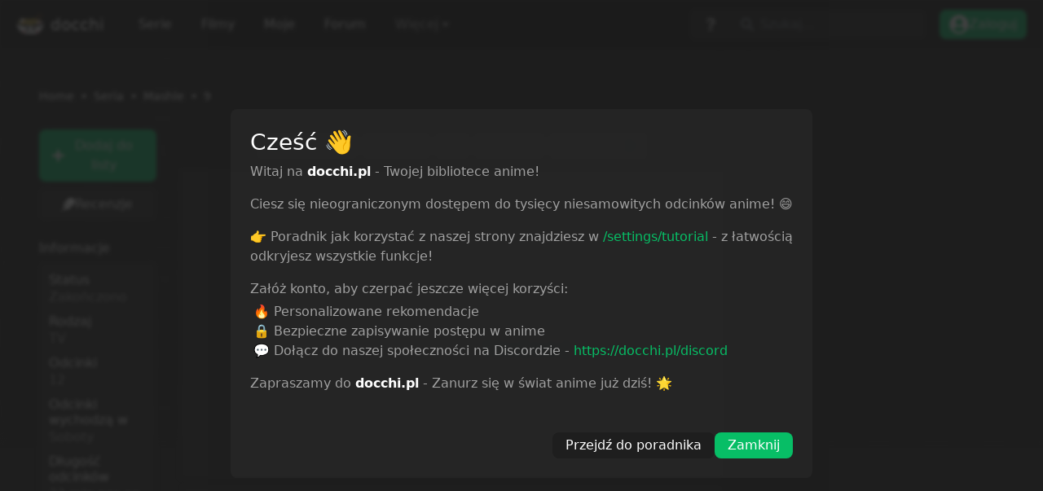

--- FILE ---
content_type: text/html; charset=utf-8
request_url: https://www.google.com/recaptcha/api2/anchor?ar=1&k=6Lcyp3kgAAAAAD2xnbDDpWR9ShlZTKxGaAZp_iHV&co=aHR0cHM6Ly9kb2NjaGkucGw6NDQz&hl=en&type=image&v=PoyoqOPhxBO7pBk68S4YbpHZ&theme=light&size=invisible&badge=bottomright&anchor-ms=20000&execute-ms=30000&cb=pe1xftq1w0se
body_size: 49429
content:
<!DOCTYPE HTML><html dir="ltr" lang="en"><head><meta http-equiv="Content-Type" content="text/html; charset=UTF-8">
<meta http-equiv="X-UA-Compatible" content="IE=edge">
<title>reCAPTCHA</title>
<style type="text/css">
/* cyrillic-ext */
@font-face {
  font-family: 'Roboto';
  font-style: normal;
  font-weight: 400;
  font-stretch: 100%;
  src: url(//fonts.gstatic.com/s/roboto/v48/KFO7CnqEu92Fr1ME7kSn66aGLdTylUAMa3GUBHMdazTgWw.woff2) format('woff2');
  unicode-range: U+0460-052F, U+1C80-1C8A, U+20B4, U+2DE0-2DFF, U+A640-A69F, U+FE2E-FE2F;
}
/* cyrillic */
@font-face {
  font-family: 'Roboto';
  font-style: normal;
  font-weight: 400;
  font-stretch: 100%;
  src: url(//fonts.gstatic.com/s/roboto/v48/KFO7CnqEu92Fr1ME7kSn66aGLdTylUAMa3iUBHMdazTgWw.woff2) format('woff2');
  unicode-range: U+0301, U+0400-045F, U+0490-0491, U+04B0-04B1, U+2116;
}
/* greek-ext */
@font-face {
  font-family: 'Roboto';
  font-style: normal;
  font-weight: 400;
  font-stretch: 100%;
  src: url(//fonts.gstatic.com/s/roboto/v48/KFO7CnqEu92Fr1ME7kSn66aGLdTylUAMa3CUBHMdazTgWw.woff2) format('woff2');
  unicode-range: U+1F00-1FFF;
}
/* greek */
@font-face {
  font-family: 'Roboto';
  font-style: normal;
  font-weight: 400;
  font-stretch: 100%;
  src: url(//fonts.gstatic.com/s/roboto/v48/KFO7CnqEu92Fr1ME7kSn66aGLdTylUAMa3-UBHMdazTgWw.woff2) format('woff2');
  unicode-range: U+0370-0377, U+037A-037F, U+0384-038A, U+038C, U+038E-03A1, U+03A3-03FF;
}
/* math */
@font-face {
  font-family: 'Roboto';
  font-style: normal;
  font-weight: 400;
  font-stretch: 100%;
  src: url(//fonts.gstatic.com/s/roboto/v48/KFO7CnqEu92Fr1ME7kSn66aGLdTylUAMawCUBHMdazTgWw.woff2) format('woff2');
  unicode-range: U+0302-0303, U+0305, U+0307-0308, U+0310, U+0312, U+0315, U+031A, U+0326-0327, U+032C, U+032F-0330, U+0332-0333, U+0338, U+033A, U+0346, U+034D, U+0391-03A1, U+03A3-03A9, U+03B1-03C9, U+03D1, U+03D5-03D6, U+03F0-03F1, U+03F4-03F5, U+2016-2017, U+2034-2038, U+203C, U+2040, U+2043, U+2047, U+2050, U+2057, U+205F, U+2070-2071, U+2074-208E, U+2090-209C, U+20D0-20DC, U+20E1, U+20E5-20EF, U+2100-2112, U+2114-2115, U+2117-2121, U+2123-214F, U+2190, U+2192, U+2194-21AE, U+21B0-21E5, U+21F1-21F2, U+21F4-2211, U+2213-2214, U+2216-22FF, U+2308-230B, U+2310, U+2319, U+231C-2321, U+2336-237A, U+237C, U+2395, U+239B-23B7, U+23D0, U+23DC-23E1, U+2474-2475, U+25AF, U+25B3, U+25B7, U+25BD, U+25C1, U+25CA, U+25CC, U+25FB, U+266D-266F, U+27C0-27FF, U+2900-2AFF, U+2B0E-2B11, U+2B30-2B4C, U+2BFE, U+3030, U+FF5B, U+FF5D, U+1D400-1D7FF, U+1EE00-1EEFF;
}
/* symbols */
@font-face {
  font-family: 'Roboto';
  font-style: normal;
  font-weight: 400;
  font-stretch: 100%;
  src: url(//fonts.gstatic.com/s/roboto/v48/KFO7CnqEu92Fr1ME7kSn66aGLdTylUAMaxKUBHMdazTgWw.woff2) format('woff2');
  unicode-range: U+0001-000C, U+000E-001F, U+007F-009F, U+20DD-20E0, U+20E2-20E4, U+2150-218F, U+2190, U+2192, U+2194-2199, U+21AF, U+21E6-21F0, U+21F3, U+2218-2219, U+2299, U+22C4-22C6, U+2300-243F, U+2440-244A, U+2460-24FF, U+25A0-27BF, U+2800-28FF, U+2921-2922, U+2981, U+29BF, U+29EB, U+2B00-2BFF, U+4DC0-4DFF, U+FFF9-FFFB, U+10140-1018E, U+10190-1019C, U+101A0, U+101D0-101FD, U+102E0-102FB, U+10E60-10E7E, U+1D2C0-1D2D3, U+1D2E0-1D37F, U+1F000-1F0FF, U+1F100-1F1AD, U+1F1E6-1F1FF, U+1F30D-1F30F, U+1F315, U+1F31C, U+1F31E, U+1F320-1F32C, U+1F336, U+1F378, U+1F37D, U+1F382, U+1F393-1F39F, U+1F3A7-1F3A8, U+1F3AC-1F3AF, U+1F3C2, U+1F3C4-1F3C6, U+1F3CA-1F3CE, U+1F3D4-1F3E0, U+1F3ED, U+1F3F1-1F3F3, U+1F3F5-1F3F7, U+1F408, U+1F415, U+1F41F, U+1F426, U+1F43F, U+1F441-1F442, U+1F444, U+1F446-1F449, U+1F44C-1F44E, U+1F453, U+1F46A, U+1F47D, U+1F4A3, U+1F4B0, U+1F4B3, U+1F4B9, U+1F4BB, U+1F4BF, U+1F4C8-1F4CB, U+1F4D6, U+1F4DA, U+1F4DF, U+1F4E3-1F4E6, U+1F4EA-1F4ED, U+1F4F7, U+1F4F9-1F4FB, U+1F4FD-1F4FE, U+1F503, U+1F507-1F50B, U+1F50D, U+1F512-1F513, U+1F53E-1F54A, U+1F54F-1F5FA, U+1F610, U+1F650-1F67F, U+1F687, U+1F68D, U+1F691, U+1F694, U+1F698, U+1F6AD, U+1F6B2, U+1F6B9-1F6BA, U+1F6BC, U+1F6C6-1F6CF, U+1F6D3-1F6D7, U+1F6E0-1F6EA, U+1F6F0-1F6F3, U+1F6F7-1F6FC, U+1F700-1F7FF, U+1F800-1F80B, U+1F810-1F847, U+1F850-1F859, U+1F860-1F887, U+1F890-1F8AD, U+1F8B0-1F8BB, U+1F8C0-1F8C1, U+1F900-1F90B, U+1F93B, U+1F946, U+1F984, U+1F996, U+1F9E9, U+1FA00-1FA6F, U+1FA70-1FA7C, U+1FA80-1FA89, U+1FA8F-1FAC6, U+1FACE-1FADC, U+1FADF-1FAE9, U+1FAF0-1FAF8, U+1FB00-1FBFF;
}
/* vietnamese */
@font-face {
  font-family: 'Roboto';
  font-style: normal;
  font-weight: 400;
  font-stretch: 100%;
  src: url(//fonts.gstatic.com/s/roboto/v48/KFO7CnqEu92Fr1ME7kSn66aGLdTylUAMa3OUBHMdazTgWw.woff2) format('woff2');
  unicode-range: U+0102-0103, U+0110-0111, U+0128-0129, U+0168-0169, U+01A0-01A1, U+01AF-01B0, U+0300-0301, U+0303-0304, U+0308-0309, U+0323, U+0329, U+1EA0-1EF9, U+20AB;
}
/* latin-ext */
@font-face {
  font-family: 'Roboto';
  font-style: normal;
  font-weight: 400;
  font-stretch: 100%;
  src: url(//fonts.gstatic.com/s/roboto/v48/KFO7CnqEu92Fr1ME7kSn66aGLdTylUAMa3KUBHMdazTgWw.woff2) format('woff2');
  unicode-range: U+0100-02BA, U+02BD-02C5, U+02C7-02CC, U+02CE-02D7, U+02DD-02FF, U+0304, U+0308, U+0329, U+1D00-1DBF, U+1E00-1E9F, U+1EF2-1EFF, U+2020, U+20A0-20AB, U+20AD-20C0, U+2113, U+2C60-2C7F, U+A720-A7FF;
}
/* latin */
@font-face {
  font-family: 'Roboto';
  font-style: normal;
  font-weight: 400;
  font-stretch: 100%;
  src: url(//fonts.gstatic.com/s/roboto/v48/KFO7CnqEu92Fr1ME7kSn66aGLdTylUAMa3yUBHMdazQ.woff2) format('woff2');
  unicode-range: U+0000-00FF, U+0131, U+0152-0153, U+02BB-02BC, U+02C6, U+02DA, U+02DC, U+0304, U+0308, U+0329, U+2000-206F, U+20AC, U+2122, U+2191, U+2193, U+2212, U+2215, U+FEFF, U+FFFD;
}
/* cyrillic-ext */
@font-face {
  font-family: 'Roboto';
  font-style: normal;
  font-weight: 500;
  font-stretch: 100%;
  src: url(//fonts.gstatic.com/s/roboto/v48/KFO7CnqEu92Fr1ME7kSn66aGLdTylUAMa3GUBHMdazTgWw.woff2) format('woff2');
  unicode-range: U+0460-052F, U+1C80-1C8A, U+20B4, U+2DE0-2DFF, U+A640-A69F, U+FE2E-FE2F;
}
/* cyrillic */
@font-face {
  font-family: 'Roboto';
  font-style: normal;
  font-weight: 500;
  font-stretch: 100%;
  src: url(//fonts.gstatic.com/s/roboto/v48/KFO7CnqEu92Fr1ME7kSn66aGLdTylUAMa3iUBHMdazTgWw.woff2) format('woff2');
  unicode-range: U+0301, U+0400-045F, U+0490-0491, U+04B0-04B1, U+2116;
}
/* greek-ext */
@font-face {
  font-family: 'Roboto';
  font-style: normal;
  font-weight: 500;
  font-stretch: 100%;
  src: url(//fonts.gstatic.com/s/roboto/v48/KFO7CnqEu92Fr1ME7kSn66aGLdTylUAMa3CUBHMdazTgWw.woff2) format('woff2');
  unicode-range: U+1F00-1FFF;
}
/* greek */
@font-face {
  font-family: 'Roboto';
  font-style: normal;
  font-weight: 500;
  font-stretch: 100%;
  src: url(//fonts.gstatic.com/s/roboto/v48/KFO7CnqEu92Fr1ME7kSn66aGLdTylUAMa3-UBHMdazTgWw.woff2) format('woff2');
  unicode-range: U+0370-0377, U+037A-037F, U+0384-038A, U+038C, U+038E-03A1, U+03A3-03FF;
}
/* math */
@font-face {
  font-family: 'Roboto';
  font-style: normal;
  font-weight: 500;
  font-stretch: 100%;
  src: url(//fonts.gstatic.com/s/roboto/v48/KFO7CnqEu92Fr1ME7kSn66aGLdTylUAMawCUBHMdazTgWw.woff2) format('woff2');
  unicode-range: U+0302-0303, U+0305, U+0307-0308, U+0310, U+0312, U+0315, U+031A, U+0326-0327, U+032C, U+032F-0330, U+0332-0333, U+0338, U+033A, U+0346, U+034D, U+0391-03A1, U+03A3-03A9, U+03B1-03C9, U+03D1, U+03D5-03D6, U+03F0-03F1, U+03F4-03F5, U+2016-2017, U+2034-2038, U+203C, U+2040, U+2043, U+2047, U+2050, U+2057, U+205F, U+2070-2071, U+2074-208E, U+2090-209C, U+20D0-20DC, U+20E1, U+20E5-20EF, U+2100-2112, U+2114-2115, U+2117-2121, U+2123-214F, U+2190, U+2192, U+2194-21AE, U+21B0-21E5, U+21F1-21F2, U+21F4-2211, U+2213-2214, U+2216-22FF, U+2308-230B, U+2310, U+2319, U+231C-2321, U+2336-237A, U+237C, U+2395, U+239B-23B7, U+23D0, U+23DC-23E1, U+2474-2475, U+25AF, U+25B3, U+25B7, U+25BD, U+25C1, U+25CA, U+25CC, U+25FB, U+266D-266F, U+27C0-27FF, U+2900-2AFF, U+2B0E-2B11, U+2B30-2B4C, U+2BFE, U+3030, U+FF5B, U+FF5D, U+1D400-1D7FF, U+1EE00-1EEFF;
}
/* symbols */
@font-face {
  font-family: 'Roboto';
  font-style: normal;
  font-weight: 500;
  font-stretch: 100%;
  src: url(//fonts.gstatic.com/s/roboto/v48/KFO7CnqEu92Fr1ME7kSn66aGLdTylUAMaxKUBHMdazTgWw.woff2) format('woff2');
  unicode-range: U+0001-000C, U+000E-001F, U+007F-009F, U+20DD-20E0, U+20E2-20E4, U+2150-218F, U+2190, U+2192, U+2194-2199, U+21AF, U+21E6-21F0, U+21F3, U+2218-2219, U+2299, U+22C4-22C6, U+2300-243F, U+2440-244A, U+2460-24FF, U+25A0-27BF, U+2800-28FF, U+2921-2922, U+2981, U+29BF, U+29EB, U+2B00-2BFF, U+4DC0-4DFF, U+FFF9-FFFB, U+10140-1018E, U+10190-1019C, U+101A0, U+101D0-101FD, U+102E0-102FB, U+10E60-10E7E, U+1D2C0-1D2D3, U+1D2E0-1D37F, U+1F000-1F0FF, U+1F100-1F1AD, U+1F1E6-1F1FF, U+1F30D-1F30F, U+1F315, U+1F31C, U+1F31E, U+1F320-1F32C, U+1F336, U+1F378, U+1F37D, U+1F382, U+1F393-1F39F, U+1F3A7-1F3A8, U+1F3AC-1F3AF, U+1F3C2, U+1F3C4-1F3C6, U+1F3CA-1F3CE, U+1F3D4-1F3E0, U+1F3ED, U+1F3F1-1F3F3, U+1F3F5-1F3F7, U+1F408, U+1F415, U+1F41F, U+1F426, U+1F43F, U+1F441-1F442, U+1F444, U+1F446-1F449, U+1F44C-1F44E, U+1F453, U+1F46A, U+1F47D, U+1F4A3, U+1F4B0, U+1F4B3, U+1F4B9, U+1F4BB, U+1F4BF, U+1F4C8-1F4CB, U+1F4D6, U+1F4DA, U+1F4DF, U+1F4E3-1F4E6, U+1F4EA-1F4ED, U+1F4F7, U+1F4F9-1F4FB, U+1F4FD-1F4FE, U+1F503, U+1F507-1F50B, U+1F50D, U+1F512-1F513, U+1F53E-1F54A, U+1F54F-1F5FA, U+1F610, U+1F650-1F67F, U+1F687, U+1F68D, U+1F691, U+1F694, U+1F698, U+1F6AD, U+1F6B2, U+1F6B9-1F6BA, U+1F6BC, U+1F6C6-1F6CF, U+1F6D3-1F6D7, U+1F6E0-1F6EA, U+1F6F0-1F6F3, U+1F6F7-1F6FC, U+1F700-1F7FF, U+1F800-1F80B, U+1F810-1F847, U+1F850-1F859, U+1F860-1F887, U+1F890-1F8AD, U+1F8B0-1F8BB, U+1F8C0-1F8C1, U+1F900-1F90B, U+1F93B, U+1F946, U+1F984, U+1F996, U+1F9E9, U+1FA00-1FA6F, U+1FA70-1FA7C, U+1FA80-1FA89, U+1FA8F-1FAC6, U+1FACE-1FADC, U+1FADF-1FAE9, U+1FAF0-1FAF8, U+1FB00-1FBFF;
}
/* vietnamese */
@font-face {
  font-family: 'Roboto';
  font-style: normal;
  font-weight: 500;
  font-stretch: 100%;
  src: url(//fonts.gstatic.com/s/roboto/v48/KFO7CnqEu92Fr1ME7kSn66aGLdTylUAMa3OUBHMdazTgWw.woff2) format('woff2');
  unicode-range: U+0102-0103, U+0110-0111, U+0128-0129, U+0168-0169, U+01A0-01A1, U+01AF-01B0, U+0300-0301, U+0303-0304, U+0308-0309, U+0323, U+0329, U+1EA0-1EF9, U+20AB;
}
/* latin-ext */
@font-face {
  font-family: 'Roboto';
  font-style: normal;
  font-weight: 500;
  font-stretch: 100%;
  src: url(//fonts.gstatic.com/s/roboto/v48/KFO7CnqEu92Fr1ME7kSn66aGLdTylUAMa3KUBHMdazTgWw.woff2) format('woff2');
  unicode-range: U+0100-02BA, U+02BD-02C5, U+02C7-02CC, U+02CE-02D7, U+02DD-02FF, U+0304, U+0308, U+0329, U+1D00-1DBF, U+1E00-1E9F, U+1EF2-1EFF, U+2020, U+20A0-20AB, U+20AD-20C0, U+2113, U+2C60-2C7F, U+A720-A7FF;
}
/* latin */
@font-face {
  font-family: 'Roboto';
  font-style: normal;
  font-weight: 500;
  font-stretch: 100%;
  src: url(//fonts.gstatic.com/s/roboto/v48/KFO7CnqEu92Fr1ME7kSn66aGLdTylUAMa3yUBHMdazQ.woff2) format('woff2');
  unicode-range: U+0000-00FF, U+0131, U+0152-0153, U+02BB-02BC, U+02C6, U+02DA, U+02DC, U+0304, U+0308, U+0329, U+2000-206F, U+20AC, U+2122, U+2191, U+2193, U+2212, U+2215, U+FEFF, U+FFFD;
}
/* cyrillic-ext */
@font-face {
  font-family: 'Roboto';
  font-style: normal;
  font-weight: 900;
  font-stretch: 100%;
  src: url(//fonts.gstatic.com/s/roboto/v48/KFO7CnqEu92Fr1ME7kSn66aGLdTylUAMa3GUBHMdazTgWw.woff2) format('woff2');
  unicode-range: U+0460-052F, U+1C80-1C8A, U+20B4, U+2DE0-2DFF, U+A640-A69F, U+FE2E-FE2F;
}
/* cyrillic */
@font-face {
  font-family: 'Roboto';
  font-style: normal;
  font-weight: 900;
  font-stretch: 100%;
  src: url(//fonts.gstatic.com/s/roboto/v48/KFO7CnqEu92Fr1ME7kSn66aGLdTylUAMa3iUBHMdazTgWw.woff2) format('woff2');
  unicode-range: U+0301, U+0400-045F, U+0490-0491, U+04B0-04B1, U+2116;
}
/* greek-ext */
@font-face {
  font-family: 'Roboto';
  font-style: normal;
  font-weight: 900;
  font-stretch: 100%;
  src: url(//fonts.gstatic.com/s/roboto/v48/KFO7CnqEu92Fr1ME7kSn66aGLdTylUAMa3CUBHMdazTgWw.woff2) format('woff2');
  unicode-range: U+1F00-1FFF;
}
/* greek */
@font-face {
  font-family: 'Roboto';
  font-style: normal;
  font-weight: 900;
  font-stretch: 100%;
  src: url(//fonts.gstatic.com/s/roboto/v48/KFO7CnqEu92Fr1ME7kSn66aGLdTylUAMa3-UBHMdazTgWw.woff2) format('woff2');
  unicode-range: U+0370-0377, U+037A-037F, U+0384-038A, U+038C, U+038E-03A1, U+03A3-03FF;
}
/* math */
@font-face {
  font-family: 'Roboto';
  font-style: normal;
  font-weight: 900;
  font-stretch: 100%;
  src: url(//fonts.gstatic.com/s/roboto/v48/KFO7CnqEu92Fr1ME7kSn66aGLdTylUAMawCUBHMdazTgWw.woff2) format('woff2');
  unicode-range: U+0302-0303, U+0305, U+0307-0308, U+0310, U+0312, U+0315, U+031A, U+0326-0327, U+032C, U+032F-0330, U+0332-0333, U+0338, U+033A, U+0346, U+034D, U+0391-03A1, U+03A3-03A9, U+03B1-03C9, U+03D1, U+03D5-03D6, U+03F0-03F1, U+03F4-03F5, U+2016-2017, U+2034-2038, U+203C, U+2040, U+2043, U+2047, U+2050, U+2057, U+205F, U+2070-2071, U+2074-208E, U+2090-209C, U+20D0-20DC, U+20E1, U+20E5-20EF, U+2100-2112, U+2114-2115, U+2117-2121, U+2123-214F, U+2190, U+2192, U+2194-21AE, U+21B0-21E5, U+21F1-21F2, U+21F4-2211, U+2213-2214, U+2216-22FF, U+2308-230B, U+2310, U+2319, U+231C-2321, U+2336-237A, U+237C, U+2395, U+239B-23B7, U+23D0, U+23DC-23E1, U+2474-2475, U+25AF, U+25B3, U+25B7, U+25BD, U+25C1, U+25CA, U+25CC, U+25FB, U+266D-266F, U+27C0-27FF, U+2900-2AFF, U+2B0E-2B11, U+2B30-2B4C, U+2BFE, U+3030, U+FF5B, U+FF5D, U+1D400-1D7FF, U+1EE00-1EEFF;
}
/* symbols */
@font-face {
  font-family: 'Roboto';
  font-style: normal;
  font-weight: 900;
  font-stretch: 100%;
  src: url(//fonts.gstatic.com/s/roboto/v48/KFO7CnqEu92Fr1ME7kSn66aGLdTylUAMaxKUBHMdazTgWw.woff2) format('woff2');
  unicode-range: U+0001-000C, U+000E-001F, U+007F-009F, U+20DD-20E0, U+20E2-20E4, U+2150-218F, U+2190, U+2192, U+2194-2199, U+21AF, U+21E6-21F0, U+21F3, U+2218-2219, U+2299, U+22C4-22C6, U+2300-243F, U+2440-244A, U+2460-24FF, U+25A0-27BF, U+2800-28FF, U+2921-2922, U+2981, U+29BF, U+29EB, U+2B00-2BFF, U+4DC0-4DFF, U+FFF9-FFFB, U+10140-1018E, U+10190-1019C, U+101A0, U+101D0-101FD, U+102E0-102FB, U+10E60-10E7E, U+1D2C0-1D2D3, U+1D2E0-1D37F, U+1F000-1F0FF, U+1F100-1F1AD, U+1F1E6-1F1FF, U+1F30D-1F30F, U+1F315, U+1F31C, U+1F31E, U+1F320-1F32C, U+1F336, U+1F378, U+1F37D, U+1F382, U+1F393-1F39F, U+1F3A7-1F3A8, U+1F3AC-1F3AF, U+1F3C2, U+1F3C4-1F3C6, U+1F3CA-1F3CE, U+1F3D4-1F3E0, U+1F3ED, U+1F3F1-1F3F3, U+1F3F5-1F3F7, U+1F408, U+1F415, U+1F41F, U+1F426, U+1F43F, U+1F441-1F442, U+1F444, U+1F446-1F449, U+1F44C-1F44E, U+1F453, U+1F46A, U+1F47D, U+1F4A3, U+1F4B0, U+1F4B3, U+1F4B9, U+1F4BB, U+1F4BF, U+1F4C8-1F4CB, U+1F4D6, U+1F4DA, U+1F4DF, U+1F4E3-1F4E6, U+1F4EA-1F4ED, U+1F4F7, U+1F4F9-1F4FB, U+1F4FD-1F4FE, U+1F503, U+1F507-1F50B, U+1F50D, U+1F512-1F513, U+1F53E-1F54A, U+1F54F-1F5FA, U+1F610, U+1F650-1F67F, U+1F687, U+1F68D, U+1F691, U+1F694, U+1F698, U+1F6AD, U+1F6B2, U+1F6B9-1F6BA, U+1F6BC, U+1F6C6-1F6CF, U+1F6D3-1F6D7, U+1F6E0-1F6EA, U+1F6F0-1F6F3, U+1F6F7-1F6FC, U+1F700-1F7FF, U+1F800-1F80B, U+1F810-1F847, U+1F850-1F859, U+1F860-1F887, U+1F890-1F8AD, U+1F8B0-1F8BB, U+1F8C0-1F8C1, U+1F900-1F90B, U+1F93B, U+1F946, U+1F984, U+1F996, U+1F9E9, U+1FA00-1FA6F, U+1FA70-1FA7C, U+1FA80-1FA89, U+1FA8F-1FAC6, U+1FACE-1FADC, U+1FADF-1FAE9, U+1FAF0-1FAF8, U+1FB00-1FBFF;
}
/* vietnamese */
@font-face {
  font-family: 'Roboto';
  font-style: normal;
  font-weight: 900;
  font-stretch: 100%;
  src: url(//fonts.gstatic.com/s/roboto/v48/KFO7CnqEu92Fr1ME7kSn66aGLdTylUAMa3OUBHMdazTgWw.woff2) format('woff2');
  unicode-range: U+0102-0103, U+0110-0111, U+0128-0129, U+0168-0169, U+01A0-01A1, U+01AF-01B0, U+0300-0301, U+0303-0304, U+0308-0309, U+0323, U+0329, U+1EA0-1EF9, U+20AB;
}
/* latin-ext */
@font-face {
  font-family: 'Roboto';
  font-style: normal;
  font-weight: 900;
  font-stretch: 100%;
  src: url(//fonts.gstatic.com/s/roboto/v48/KFO7CnqEu92Fr1ME7kSn66aGLdTylUAMa3KUBHMdazTgWw.woff2) format('woff2');
  unicode-range: U+0100-02BA, U+02BD-02C5, U+02C7-02CC, U+02CE-02D7, U+02DD-02FF, U+0304, U+0308, U+0329, U+1D00-1DBF, U+1E00-1E9F, U+1EF2-1EFF, U+2020, U+20A0-20AB, U+20AD-20C0, U+2113, U+2C60-2C7F, U+A720-A7FF;
}
/* latin */
@font-face {
  font-family: 'Roboto';
  font-style: normal;
  font-weight: 900;
  font-stretch: 100%;
  src: url(//fonts.gstatic.com/s/roboto/v48/KFO7CnqEu92Fr1ME7kSn66aGLdTylUAMa3yUBHMdazQ.woff2) format('woff2');
  unicode-range: U+0000-00FF, U+0131, U+0152-0153, U+02BB-02BC, U+02C6, U+02DA, U+02DC, U+0304, U+0308, U+0329, U+2000-206F, U+20AC, U+2122, U+2191, U+2193, U+2212, U+2215, U+FEFF, U+FFFD;
}

</style>
<link rel="stylesheet" type="text/css" href="https://www.gstatic.com/recaptcha/releases/PoyoqOPhxBO7pBk68S4YbpHZ/styles__ltr.css">
<script nonce="P35FGf_NOoDYTb8WjDE5Gg" type="text/javascript">window['__recaptcha_api'] = 'https://www.google.com/recaptcha/api2/';</script>
<script type="text/javascript" src="https://www.gstatic.com/recaptcha/releases/PoyoqOPhxBO7pBk68S4YbpHZ/recaptcha__en.js" nonce="P35FGf_NOoDYTb8WjDE5Gg">
      
    </script></head>
<body><div id="rc-anchor-alert" class="rc-anchor-alert"></div>
<input type="hidden" id="recaptcha-token" value="[base64]">
<script type="text/javascript" nonce="P35FGf_NOoDYTb8WjDE5Gg">
      recaptcha.anchor.Main.init("[\x22ainput\x22,[\x22bgdata\x22,\x22\x22,\[base64]/[base64]/[base64]/[base64]/[base64]/UltsKytdPUU6KEU8MjA0OD9SW2wrK109RT4+NnwxOTI6KChFJjY0NTEyKT09NTUyOTYmJk0rMTxjLmxlbmd0aCYmKGMuY2hhckNvZGVBdChNKzEpJjY0NTEyKT09NTYzMjA/[base64]/[base64]/[base64]/[base64]/[base64]/[base64]/[base64]\x22,\[base64]\x22,\x22w7orw6EhesKUw406NXzDrCNawoYHw7rCuMOYJRsRaMOVHy3DpWzCnQhkFTs9wp5nworCuTzDvCDDrXBtwofCkVnDg2J7wr8VwpPCrBPDjMK0w5M5FEY+G8KCw5/CnMOYw7bDhsOrwqXCpm8VdMO6w6pdw7fDscK6F1tiwq3DtE49a8KUw5bCp8OILMOFwrA9IcOTEsKnVFNDw4QkEsOsw5TDijPCusOAfRATYAYLw6/CkyxHwrLDvzxWQ8K0wqJEVsOFw4zDoknDm8O7wpHDqlxZODbDp8K2JUHDhWVzOTfDocOSwpPDj8ONwq3CuD3CkcKKNhHCtMKRwooaw5DDuH5nw4kQAcKrXcKXwqzDrsKpeF1rw77DsxYcfRZibcK+w75TY8Ohwq3CmVrDsRVsecODGAfCscOUwoTDtsK/wp3DnVtUdCwyTRVDBsK2w7ljXHDDrcK0HcKJXgDCkx7CnCrCl8Oww43CnjfDu8K8wq3CsMOuN8OJI8OkCU/Ct24NbcKmw4DDssKWwoHDiMK6w5Vtwq1Iw6TDlcKxYcK+wo/Ck3/CnsKYd3DDncOkwrIkAh7CrMKsPMOrD8Kkw63Cv8KvUT/Cv17CgcKrw4krwph5w4t0QUU7LCBIwoTCnD7DpBtqcB5Qw4QTRRAtE8OjJ3N3w4I0HioswrYhUcKlbsKKcTvDlm/DqsKdw73DuXbChcOzMzAoA2nCqcKDw67DosKCacOXL8Osw67Ct0vDgcKwHEXClsKyH8O9wq/DjMONTCLCijXDs0rDtsOCUcOMaMOPVcOIwok1G8OOwpvCncO/[base64]/em4YwpNtI38ZJsKhZUjDlEQvNG4Vw5jDjMORbcOracOWw70Iw4RMw7LCt8KCwrPCqcKAFh7DrFrDlytSdzLCgsO5wrsDWC1aw6DCrkdRwo3Cp8KxIMO+wpILwoNLwoZOwptfwovDgkfCjVPDkR/DmD7CrxtQL8OdB8K0YFvDoCjDqhgsHMKUwrXCksKow6wLZMOfKsKWwpDCnsKPBXTDnMOGwrwYwr1gw5zCmcODVWDCscK7B8OSw4TCssKCwqQKwpcUKy3DssK+fXrCqBnCtXhuKGBfYsORw6jCnHl/AGPDicKeI8O/[base64]/IEQFwpvCq8KRwottw55Ew5nDucKQwpAgw6AywoTDkR3CtybCtsOZwp/DkgnCplLDgMO3wrYFwrptwodxDcOMwr3DgA0zQsO8w4UUX8OJAMOHVMO8SgF5G8K4CsKceF8sE0FWw7Rcw7PDuicSQ8KdKXpYwpRAMEDCqzXDqMOvwrgNwofCrcOowq/[base64]/B8O3woRpWyfDocO8w6/DmsKqwqpew7XCnl8Fc8K2w5FLJxHDq8OAasKLwrrDqMK8OMKUXMOCwosXfjNpw47Csy0ITsK/wrfCsyJEdcKxwrVzwrgDAWwPwrJxYjIswr46w5kUDQdDwr3Cv8O6wrlIw7tbIAfCpcOtECvDisOWM8OcwpvCgzkORcKrwoxwwoMYw6hJwp8ZCEnDjzvDrcOvDMO+w64oK8KCwo7ChsOwwqALwosodhI/[base64]/DhxoHw53DjsK1wrx5PcKcw6kyXgXDrTtbDn5SwozCvcKQclEKw5HDuMKowpPCjcOoK8Kgw4HDp8Omw7hRw4/Cv8Ofw6k6wqTCtcOHw4DDsjdvw5TCnybDr8K1NGvCkAzDqQPCpgdqM8O3I1/[base64]/w7YuJ8Kzw68vNcKtw7TCm8KnfcO/[base64]/CrMOZDlYGcickVXTDvgvDqMKFBsKtL8OfdUzDjU8DalcbG8OQw7osw5fDuwgWW1NnG8KBwoVDWEVPTjM8w4RXwpI2dnpBLMK7w4VQwoMpQXU/AVdQcx3CssONbyUNwrDDscKSJ8KaVmzDjxjDsDEnUSbDgMKpBcKxV8OfwqPCjUvDixBMw6XDnAPChMKXwpMUVsKBw7Fiw7cNwo7DvsO9w5DDjcKaZsOeMAgUCsKxPj4rOMKjw7LDtgLClsKRwpHCn8OeFBDDqhdyeMOBKD3CtcOOEsOgXnXCl8O4e8O/FMKdwqbDogUIw5c1wp3DtsO/wpNpRCnDpsOww4oEPjpVwoBHPcOtPgrDlsKjZlpiw5/CigwUOMOpZHHDtcO4wpbClkXCnhXCoMK5w5DCmE0vZcKlBG3CkGfCg8Kawoplw6rDvcOQwqlUCVPDqXsCwrAFScO7cmQsY8K9wpVHY8OuwrzDvsOtKl/CvcKpw7DCuBbClsKsw5bDnMK9wo0fwpxHYktkw6zChAtlVMKQw4XCjMKXZcOpw4/DgsKAw5RNCnxOHsK5GMKTwoMRBMKMMMOVJsOww5DDuXrCvi/DvsKawoXDhcKiwq9hP8OUwpbDknE6Lg/Cgig0w7MMwrEFwqvDkVbCucOGwp7Dp2kNw7nChcOVH3zDiMOBw5oCwq/[base64]/[base64]/wpdzw7LDhsKewrhfccOKwp5Fw7HCoitwwo/DpQrDucKJGAdDwpZ4FUZsw7PCkX7DnMKOIcKzXQ40PsO/[base64]/esKQBh/[base64]/DhMOXG8K1w7HChMKVQsK/M8O4XsKybAHCjCbDoCB3w6HCsB5YLlvDvsKVEsObwpZWwqAEK8Oqw6XDssOlYSXCrAFDw5/DixPDjV0swopaw53ClEs7Nwohw7zCg0RIwr/Du8Klw4AswrIaw5TCv8KbVy0zIjbDg1dwYcOFAMOSQk3CiMOvZglhw7fDg8KMw6/CsljDs8K/[base64]/Cgw7CgFLDkcOyw7J7Km54wqfCkMKQKcO5fV0dwrESEygkacOhTTcTGMOUDcOEw6jDscKTQEjDkcK+ByNtSHRyw4jCgA7Do3HDj3gvRcKAVjPCk2prZcKBF8OUMcOzw6/CnsK/cGAPw4jCpcOmw7sBVjFDfG7DlmFBw4LDn8KxGUTDlV5NCEzCp0HDgMKCNFhiNFDDt0F8wq89wobCgMOjwozDunvDu8K5DsO9w5nCijskwrzCrFbDj2YUam3Dvg5Swo0ZP8O2w6Yew49ywql/woA4w7YVE8Kjw7o0w5vDuCAYGifCjsKGacOTD8Olwpc9FcO7by/CikZywq7CgAXDjn1gwoEdw44nLkQ/ITjDog3CmcOQOMOTAB/Dg8KiwpYwXhQLw7vClMKeBn/DlDNWw4zDu8KgwobCgsKJT8OXVWl5HDB4wpIYwrdzw411wo7CqGPDs1HDhCMuw6TCkm17w59Idg9uw7fCnG3DsMKTCGoMCmvCknTCkcKtaV/CocOZwodRBzhcwqs1cMO1GcKNwp5ww6I1fMK3ZMKYwrgDwpbCrVnClcKFwocrU8Kowq5RYXTClUxOJMOVeMOFFMOwTMKtZU3DiSTDt3bDkGDDoTzDtsK2w4V3wrMLwo7Ci8KBwrrCkXU7wpcgXcKsw5/DtsK3wpbDmE8jU8OdU8K4w6psOlvDgcOAw5UsNcKUTsOLM1LDlsKHw59+GmBRRy/CpH7DvMKmHjfDvX8tw6jDl2XDjUzClMKsHFXCu3nCi8OlEGtCwoYlw4M/NsOIbntqw6XDvVvCp8KcO3PCvkjDqBxJw6rDlGzCsMKgwrXCqw4cF8KdD8K6w6lqRMKrw6UbXcKOwofCuQN/MyAHBkPDlzlmwpYwRUUMXh8/w7UJworDpwNFI8OYZjbDlyXDln3DjsKVScKRw6ZcRxwiwrtRfWomRMOeY2s3wrzDuy1/wph9SsKUbgVzU8OBwqLCkcOlwrzDgcKOW8O0wqYue8K3w6nDhMOGwpLDhmcPVhvDoGUqwp7CiUDDnzExw4YXMcOnw6LDscOAw5TDlMKICH7DiBsFw6XDv8ODLsOxw7s9w5LDg1/[base64]/CkAPDuyJBWcKEwos9Y8KUw7UmUwjCm8OuOhQlMcKOw6zCuRjDrzFMDHF9wpfCrsKJOMKdw5lKwqcFw4Qrw7o/QMKqw63CqMOvaAzCscK9wqnDhsO5b3jCsMKIwpLCjE7DjEbDuMO9SSk+RsKKw65rw5fDrADDmMOAEsKqdB/DpFDDj8KmIcKeC0kTwrowccOSwrUSJMO1Gh4RwoTCj8Olwr1AwrQYYXvDrHUGwqfDpsK5wqPDv8KlwoF7HzHClsK+LXwlw4jDi8K+JR8La8OkwqnCmTXCk8OLQHEVwrbCpMK/BsOrS27Cp8OTw7jDvcOlw6vDuGYnw7l2Ry1Sw5hSa0g3G0zDi8OlLWTCrlPDmlrDjcOHWVLCmsK4bS3ClGzCh2RSOcKWworCtHXCpG0VHEzDgGnDqcKewpcqAgwia8OKecKZwrDDpcO6DVXCmRzDmcK9bcOHwp/Dk8KYZlPDl2bDhzxywqLCo8KoGsOpZhlnfDzCmsKhIcKBJMKYD1LCksKZLsKRWh/DrWXDh8OLB8O6woYpwpHCs8Oxw5rDrggUNSzDuGoRwrfCqMKCUsK8wqzDjxTCv8OQwrjCicO+BXTCpMOgGWo1w7ocAEDCncOIw4bDqsOUFXx+w6QFw5jDgFwMw4A+bmTCqiN/[base64]/DtS84f8KGD8Odw57DtDvDusONw7ZjH8KBw7jDkxAiwq7CiMK1wrIeBHh0eMO7LhXDjQgJwoAKw5bDvAbCmgvDg8KMw6sHw67Di2LCu8OOw6zCpn3CmMKNR8Osw5xXBXHCr8KIUj0qwo1ow4zCgsO3w6bDu8OyTMK/[base64]/[base64]/DssKJwq3DsA9/wowzBsOgwoTCpHLCpcO5bsOkw4zDtDl5TmzDkcO9wpvDlUsWHnDDqsKDV8Ktw7VSwqrDnsKjUXvCkn/Dsj/CusK8w7jDkVJpXMOkLsO0G8KfwpZKw4DCvBDDuMOGw7gnBMK0OcKDcsKKZcKQw7xGw4NLw6JtFcOnwovDs8Krw69cwpHDvcOrw4dSwrgHw6Asw6bDgAB7w7oqw67CqsKzwqPCohTCt2DCsD7DuB/DrcKWwqLDl8KFwp9tIikfXU1tb0LChBzCv8Ozw6PDrcKMH8Kjw69OGjrCkhczSCXCm2ZIUMKmHsKvPRfCmFHDnTHCtCjDrjLCpsKLKXtAw5zDrMK1D0zCpcOJQcKIwoo7wpjCjMOOw4LCkcO3wpjDjcK8L8OJC3/CrsOEECk/wrrDpBzDksO+A8K4wqgGw5PDtMOZw6g5wqTCiWsyCsOGw5o0FnIiT0dBUTQce8OJw6d1WAnCp2PDqQUwNU7CtsOdw4FBZHZMwr1aTF8rcjttw6dLwpIiw5Ifw7/CmTnDj0PCl0PCvnnDnGtlHhEeY3XClhJUJMOawqnDnXzCvcKtQcOfGsOXwpvDo8K4EMOPw7h+w4LCrS/Cn8KjIDUyK2JmwpYbWSY1w6cCwrdFIcKYD8Ovwpc+VGbClAjDlXHChsOHw652RApJwqLDocKfcMOaP8KMw4nCssKkVnJeHnHCtFzCsMOiW8OmccOyAlLCqsO4TMOTb8OaOcOtw67CkCPDpWNQNcOSwrXDkUXDimVNwq/DpsOawrHCk8KEFAfCvMKIw7l9w5rDqMOMwofDhWPDjcOEwqrCvRDDtsOowr3Dl1rDvMKbVB3CksK4wofDh3vDvC/CqA09w44mTMO6eMKwwozCmjHDkMOiwrN6a8KCwpDCj8KcQ0o9wqfDhFPCs8O1wq5NwpZEN8K1J8O/XcOzb3gQwqhVV8KewqPDkzPClARlw4DCt8KhF8Kvw6ciWsOoJzsIwqRowr85eMKiKcKRY8KCd1JjwonCksOGEG4iSX1UNmB9d0bDtXokIsKGV8OTwonDjMKYbjBLXsO/OxglecKzw5vDsztowqNPXD7DpVQ0XCHDh8OYw6XDksKjOybCqVh8ZDPCqnjDj8KGH0zCq1g1wr/CocKmw5TCpBfDkUgyw6/DtsO/wq0Vw5DCmcO3RcOdU8KJw4TDlcKaJww1Ux/CgcKNeMOKwoovfMKeAGDCpcOnCsK5cg3DqHzCtsOkw5LCoGvCpMKSB8OQw7vCgwRMAgjCtiwjwp7DssKDfsOta8KIAsKew5jDvl3Cq8OkwrzCv8KfFEFHw7PCqMOiwqzDgxohSsOAw63Cuht9wr/DpcOCw4XDicOpw6zDnsOTDcOJwqnCvGfDsGXDpEcLw5N2w5XCgEgWw4TDkcKRw4LCtB5VFWhxLsO3FsKxV8OQFMONVQAQwoxUw5ZgwphvEA3DpUgmP8KtFsKdw4w6wrLDt8K0bnHCuEo7w5YYwp/CvQtSwp48wqo5L0vDsAliAGxWw5TDvcOvSsKydX3Ds8OGwpRJw4zDm8OKCcKawqpkw5ILIHAwwqdOGHDCkirCng/[base64]/Dt3QPw4zCly9+CsKcw4jDsFgvOcO3eTfDlsOIw6jDt8KVHsO7WMObwrLCuRvDoCVNFS/DtsOjOsKAwq/Du0fDr8Ojw6Zdw5nCtEvCpGrCgsOsNcO5w4wwdsOiw5/Dk8OZw6B0woTDhDHCny5hQD0YGV86bcOvVG3CpRjDhMO2wqDDucOBw60Cw77CkDMywqtTwrnDm8K8bRQhR8KVQMObBsO5w67DksOkw73ClCDDrVZgR8OrVcKJfcKmP8OJw5jDoyoawpnCjUBbw5IwwrI0woLDhsK0w6PCnFnClhjChcOcMzTDmTrCkcOMNSAiw65mw7/CpMO4w6xjNj/ChMO9A3NRE2QAB8Otwp8Gwrx+AAxFwq12woPCtcOHw7XDjMOcwrtiTMOYw5JXw4HCu8KDw6xDGsOFZD/Ci8OTwqtsd8KXw5DCu8OLLcKGw6Fzw5NUw7hzwoLDjsKAw6U9w4nCiX3Dm3ckw6/CuGbCvwx9dG7CuDvDrcO0w4/Ds1fCgsKvw6nChwbDhMOBVcOfw43DlsOLQA1swqDDucOQeGTDv3hQw5HDng4awow0LzPDmiB7w6s6EhrDpjHDgHfCoXE8OFgrGcO+w7ZDIcKLNQbDv8OMw5fDgcOIQMOuScKcwr3ChwLDuMOaTUwsw6DDrAbDh8OICcOAK8OWwrDDl8KJCcOKwr3CnMO/[base64]/DhsK/NMKMJAEFCcKtRh3DgcK8w4gDWmTDhk/CiGvCsMO9w5zCqhzCsDDDsMKUwo8rwq9vwqs6w6/[base64]/CjEdiw6LDmcKBXcKnwqzCnWFaw7bDlcKAQMOlMsOCw5oLOmnCkT0Fc0pkwpnCsyYzLcKaw5DCrj/DjsKdwoZpER/CmF/CgMO1wrh3CgpIwpBjVmDChjnCiMOPaz8mwqbDqDkzT2Bbb2gaGBrDhSU+w6xqw7weN8Kmw4crUMKBdMO+wqhpw4x0IDFuw4rDiGpYw5FPP8OLw7sswqfDnA3CpjsjJMOAw5ROw6F8YMK+w7zDnQ7CkVfDlcKEw5DCrkhxRmtywpfCs0Qsw5/Dh0rCgnfCqBAlwoBlJsKHwpouwrViw5ACBsKpw7HCksK9w5ZgcR3Dr8O+PzMbCsKkS8KmBDvDs8OxA8KDEwZdVMK8YljCtcO2w5LChMOoBnjDtsObwpHDhsKKMkxmwrXCjhbCq04xw6kZKsKRw6ghw6QAc8KCwqvCp1XCvFt/[base64]/DpWrDtMKeKlo/TUgrwoliwrYZwoliU1RVw4nCrMKXw43ChQ4rwr9jwqPDoMOfw5luw7PDmMOVdT88wpITRGlBw63CrFpif8KjwpHDvUthX2fCl2JXw4DClm5tw5nCjcOSWXFXBgvCkR/CnzcGSzZ9w5BWwrAPPMOhw6bCrMKDR1cAwqoScknCjsOiwpMfwqNkwq7ChnTCoMKSOALCjxdcUcOEQyfDnCM7WMOuw5p2MVZedMOJw75SDMKKF8OjPkIBUUjDusKheMKdbF3CtMOlJTPDlyDCsTIYw4zDpmkTYMOMwq/Dh3wqLj1rw7fDh8KwQyQuMcOIOMO1w7DCuXDCo8OuE8OEw6Fhw6XCkcKMw7nDk1LDvGTDnsOvwpnCk0DDoDfCrsOuwp9jw6BdwqtSCDIpw77DlMKkw5AswqvDiMKCWsOOw4lNAMOcw4cJMWfCgl5/w7tmw7Qgw4gawrTCpsKzDknCtHvDiCzCsnnDp8KaworCscOSXsKPWcO2ZlQ8w5lhw5jDjUHDqsOJLMOUwrhXwonDpDJvOxjCky/ClAtSwqvDuRkRLRDCpsK1fhN7w4J4b8KpR3vCrBRRKcKFw7dzw4rCqsK/V0zDn8O0woMqFcOHcg3DpgwawrZjw7ZnGHUEwrzDvcOXw7I+X21lNmLCucKEL8OoccOfw4kxaiABwpFAwqjCk0YOwrDDo8KnLMOvDsKTK8KmQkHDhTBiW1DDs8KtwqNZLcOLw6vDpsKTRV/CsBbDosOqDsKbwo4nwoPCjsOWwoTCmsK/IMOaw4/CmUgdFMO/wqXChMOaEHPDiA0NWcOFD0BBw6LDq8OEdnLDpFgncMK9woVeZ1hDQAfCl8Kcw4hETMONJGTCvwLDmMKOw49twqIpwpfDpVPCtlYdwqHDqcKRwqh/[base64]/CmhvDg27Cq8OAJcOlwpHDjjvDo1vDg1LDgm4Swr06WsOYw5vDscOdw4oCw57DjcODTj1Uw4RPdMOtXT1fwq8Kw4zDlHx+XXvCiAfChMK+w4AEW8Kvwr4cw6Zfw5/DnsKjcWlnwqTDqVw6LcO3IMKIFMKuwoLCiVwsWMKUwpjDrsOYMEdYw5zDl8OOw4Z2YcOKw57CkiAUdCbDlBfDrcOBw7Uzw4nCjMKYwqjDgUbDn0vCvQbDkcOHwrZDw6NPR8OEwpZiFyU/LMOjIHE0esKhwpxAw73DszfDiCjDoSjDvsO2wovCnnXCrMK/[base64]/Cr8KDQ1bCknbCvX9yUCAVw7MwbcOIAMKlwpDDvCHDnWfDk2RwUlMbw78GOcKpwqtLw5w/T3FZL8OcXXDCocODc0YZwofDuF/CuwnDoQjCiFhbSmVHw5liw6bDmlDCnnzCsMOJwrMIwo/CowQ2R1F2w5zCu0cmUSF2BCfClMOEw5MIwrkow7wIFMKjFMK1w4wpw5IyZV3CscOqw7xnw6PCmHcRw4c4YMKaw6vDscKyOsKUGFrDv8KJw77DrQY7SGQdwr4nMcK8QMKfVz3CncOVw7XDtMOuGcO0LkN7HWdfw5LCkAkTwpzDkFPCvXsPwq3CqcO+w7/[base64]/CsMKdw4o2wrN5BcOPw4kBB8OaSWEpwrzCpsKEw6ZNwpBDwqTCvMK7QMOvEsOgOsKNIMKRwoQqCgDCll/[base64]/DmnJIw4V8csK/wqogPBdOGxzDv3rCgmFyQ8Omw4hlTcO6w5wPeT/Cj0sqw4nCoMKqLsKAWcKxAMOswoTCqcKaw6ZSwrBje8O9WBLDn2k1w4PDiwnDgDULw6onFMOSwqtCwozDrcOGwrNcWD0Xwr/CtcOGTHzCkMOWeMKGw7IZw6otDsOiOcOBJ8K0w7pzIcOgKGnDk3Yrd3wdw7bDnWcdwoTDt8KRbcKrT8KuwrDDvsOUaEPDu8ORX38Nw7vDr8OKP8KffkHCkcKCBzbCusKewodQw6BHwoPDusKnb1R2MsOmUE/CmGZXR8K9DwzDqcKuwoZkNDvCrxjCh1LCrknDhBY3wo1Bw4/[base64]/CuMOyQMKpGyEAYcOKMS4qworCucKrOcKtw74CBMKxB0ELUFlKwoJ/fsK2w5XCu23CoAjDl0giwo7CjcOnw6TChsOKH8K2ezt/[base64]/[base64]/Dl8KKw4rCjcKedG/DhxRDwqpywphCUcKIeGnDrXYPRsO0GMKxw5/DkMKlSlVhMsKANm5Yw73CmEYXF0BWf2BtYw0eLsKjXMKkwockEMOQJsOvG8KdAMOXN8OhfsKjcMO/[base64]/JHJQJVLDtsOXw77Do3vCrMOUHA7DnzLCu8K4FcKkJE7CrcO/[base64]/CqixMIBIrwpPDg2Qvw4/Dv0fDmMKXwo0ZUATCvcK2BwHCuMOZQBLCoAjCgEZIc8K0w6rDhcKlwpZLCsKqRsK5wqU1w6vCiztadsKTfMOiSxk+w7rDrFFRwoo0AMKud8OYImXDrGQuFcO3wo/CsxXCpMOJW8OXZ3QsWX81w6ViKgfCtW41w5zDqm3Ct1RuOQbDrizDmsOlw6gzw6PDqsKYN8OqXSFZYcO0w7MZJXzCiMKrF8Kpw5LCgw9KasOmw5M8ZcKTw6gYbAFswrd/w7TDg0lLScOTw7/DscOwL8Kuw7V4wqpBwolFw5RiAyIOwrHCisO/CyjCmyZaVsO9DcOMMMK7wqtVNADDn8OpwprCr8Kuw4rCkBTClxXDrS/DtDLCoDXCocO9wq7Dt0LCukZ0Z8KzwoXCuj7Cj17DukgTw4U5wprDgsK+w6HDrDIseMOgw5LDl8K9X8O/[base64]/[base64]/[base64]/DgsONTSdpPsKww73CocKCRXrDnMK9w6HClhHDuMOCw6TCjsOwwqlDF23DocKAdMKlWCDCrsKZwp/DkjA2woLCkHkLwrvCgC4bwoTCuMKgwox3w70VwrXClsKMRcOgwoXDjRRlw7cewql6w5/Ds8Kpwo4nw6RgVcOmPh/Co1fDgsOkwqYiw6oWw4sAw7gpYD4GBcKbGMKlwqNaFWLDhHLDvMKQTCQ9D8KJGTJWw5sowr/[base64]/[base64]/DjxQyQ8OeWsKCIcORQFvDrnfDg3QCwpzDjSvDjVcCEAXDmMK4c8KaaDbDomVYNMKbwoozECzCmxd4w7Fkw6HChcOEwrN4TGzCghTDvSYPw4/DsTMkwqbDtFBrwofCmERnw47CoyUFwrc0w5kCw7pLw6N3w7ITBMKWwpbDv2HCkcOmFcKhQ8KFw7vCpEp9cTVwacOGw7zDncOORsKlw6RSwoIZdgp+wrzDgG0ww5nDjgBGw7bDhkoOw4Npw4TDplB+woxcw5TDoMKffHnCiyNNfcKkfcKVwo7DrMO/bAdfMMOBw4jDnRDCj8K8worDrcKhW8OpSCAjQC4nw6XCpHlIw6rDk8KEwqRcwrk1woTCqj/Ci8KUQ8O2wrFQTWIdMsOsw7ARw7jCu8KgwpdqLMOqRsO7YzHDtMKiw6rCgQHCvcODI8OQRsOOUhp3UTIrwrJ7w4dEw4vDphnCsyUjE8K2SzHDrX0jX8O6w7/CtAJxwo/Cq0J4FETCowjDgB5iw7xTSMOIaWxxw4gKBRxqwqLCrxnDmsOHw4VkLsOcG8OEEsK7w4QyBMKew4DDgMO+e8Kgw5vCnsOuNnPDg8KZw4geGWzCtxPDpA8IPMOcRREZw7XCo0TCv8OSGy/[base64]/DgT4BG8KEw4dMQhIuwqbCocOtw7DDr8Oow73CpsOOw7TDusKdW01uwrDCtjddDAbDv8KeRMOzwoTCisOaw6gVw5LCiMKqw6DCo8KTJznCszlowozCr0LCqh7DgMOYw6c8c8KjbMOGEnbCkisRw6/Ck8K/wo11w6vCjsKLwpbDlxILBcKQw6HCjMKyw79wBcO5XXLCjsOZLCDDjcKLVMK2f3tlXDl8w64hVUpXSMOvQsKSw6XCosKpw4cSQ8K7QcKlHRB6BsKrw5TDnXXDn1nCsF3CiFo2HcKXUsKKwoN8w4N8wptTEh/DgsK+VwHDucKQV8KBwp5Ew7pJWsOSw7nCkMKNwq7DsifCksKUw5zCmMOrUF/[base64]/DrFFYworDmMKBC3kNYMOuNMKgJ1Vmw7XDuA9IRhEyL8KhwoTDlygGwodVw500PGTDhg/Cs8KzdMKOwqXDgcO/wrvDusOZOjnCm8KuaQ7Cm8OHwpFuwrLCjMKVwrx2Y8O9wqNxw6oIwr3CliI/wqhtHcOfwo4JYcOawqHChcKFwoVzwrrCi8O6dMKQwphlwo3CvwU7D8OjwpIow5PCoFTCjUfDlychwoRRa1bCk3XDqR8pwr/Dg8OJVQRnw4N9KF/CucOww4TCg0DDvBLDigjCncOtwopOw7gow53Cr1vCpMKOfsKww54IQytOw5JFwpxhDF9/bMOfwpkHw7vDjBcVwqbDuljCq1rCrlVGw5HDucKYw6/Cs1A0wppHwq90GMOiw77DkMO2wpnDosKAakgowpvCmsKOdyvDrsOSw48pw4bDm8OHw7xAfhTDjcKTIlLCvsKCwqsnRx5cwqBTZcOmwoXCt8OBD0crwocOdsKkwoRwBT9hw7hjYkLDrcK/[base64]/wrAZVAFGw5xXRsKuwqkcw7DDh2dnTDPDu8Ofwq/CnsOaLwbCisO0wrtuwroDw4oOIsO0Q2dcYMOmQMKvGcO4MhLClkUww5LDk3gTw4hhwpQZw7zDvmgbPcO1wrTDj1J+w7HCiEbCjcKQPV/Dv8O5GWh8TVkoJMKtwoDDqmHCicO7w5HDmlHDqsO0RgvDuwwIwoFew7YvwqzDisKXw4IkPMKKWznCsSnCqDDCthvCg38lw4/Di8KqJysNw60EO8Oqwq8rc8OsfGV4EcOrLMOeY8O7wp7CgULCsVcpLMOqED7Cn8KtwoLDiWpgwpJDHsOrPMObwqHDpB1ywpPDh3Fbw6jCo8K9wq3DkMKnwpjCq2nDpzJyw5DClQrCncKOAUcbwojDtcKUPUvCmsKHw5g4P0TDoUrCucK/wqjDijAhwq7ChxfCqsO3w5gzwpYCwrXDuk4ZXMKHw6fDnyIBPcOFL8KNABXDisKAYx7CtsK9w4sbwoQiPTrDgMOHwos5VcOLw7g6f8OrF8Kzb8O0KHVawo4Gw4JMw4fDgjjDlT/CtMKcwqbDq8O7acKSw6fCtkrDjMKCVMKEWWkNSDleasOCwqbCqARaw6fCvEzDsyzDnSgswqDDr8Klw4FWHk1zw6bCtFfDmMK3BV1tw5tYZ8OCw4ouwpUiw57DthTCk0piw6pgwqFMw5DDkcO4wqzDiMKYwrcsOcKVw7fCtiHDnsOtZlPCoFHCkMOjAAbCnMKmYH/[base64]/DhMKmw7XDmXBjw7REHMK1MMOMwpBqU8KLKRgqw73Cui/Cj8Kuwog8L8KGIwA7wpQwwowNB2PCoC0dwo4mw4RUw7LChHLCuyxww5fDjTQ3CHHCkW52wrLCmmbDv2nCpMKFVmkfw6DCmwbDkRHDhcKCw4/CoMKgwrBFwp9UODzDjWE+w53DpsKHV8K9wo3Cv8O6wqAOI8KbBcKswo8fw6ccdBwlbBHDkMOMw7XDs1rClmTDhxfDiEY6A2xeblzCgMKPYR8/[base64]/DvVXCgcOLd8O+OT7DrsO1w5gJw440w5TDvEnDqFtyw745JjPDkCUuO8OGwqvDnFkew6vCmMOwQV1ww4PCmMOWw77DkMOleg1Qwq8pwofClgQkCjfDvAHCtsOswofCqj5/ecKYQ8Oiw57DjnnCmlHCusOoDmAGw4tOPkHDpcKSecONw7DDgUzClcOiw45/QXlKw7jCmMO0wpkiw4DDs0PDqCjDhWUVw67DscKsw7rDpsK8wr/[base64]/bcKoTMOPwpzCpHfCmyICXsKWw6PDlxEoPsK/AsOaX1UZw4nDusO1GlvDucKtw4IUASrCgcKQwqpOF8KAPRbDqXJewqBRwpPDocO2XMOBwqzCi8KDwpXCsmogw47CtcOrDwzDgMKQw59aEMOADRccf8KLVsO8wp/DhUB+EMOwQsOOw4XCsj/CiMO/fMOtBl7CjcOgLsKIwpIEdiMEQcKTIcKIw7zCpsKFwotBTsKtecKVw65ow4rDp8KcDVXDiBM/wpFZCHVCw6fDliLCnMOAYFtLwqoBD03DoMOSwr/[base64]/DlTAhw5fDqCTCjVbCscKpwqkXw6HCssOAwqpZw4bDkMOdw63DmsOTVcKxCz/Dq1YFwq7ChMK4wq0ywrvDm8OHw6MhODLCu8Kvw6NSwqUjwpHCnDIUw4JFwpXCillJwrQHFV/CmcOXw54sMC89wo/CpMKnDnpyb8Kdw5kGwpFbSxwGYMOtwqdaJG5CGzcVwrxCA8OZw6NRw4Jow5zCpMObwpp7I8KnTVfDrcOSw5PCiMKMw7xvEMOqGsO/w67ChVtAC8KSw5bDmsKQwpwYwrLDrXwfIcOlIBIDDMKaw7IZIcK6B8O/BFjCsHBaPsKUaSjDmcOWVyzCssOCw7jDm8KXS8ONwo/Dh0zCgcOUw6LDrAvDjFXCtcKEF8KAw6cGcBUQwqQ+DQc4w5nCmsOWw7TDi8KIwoLDqcObwrh3TsKkw4HDjcOZw4E6UQvDvnwqIloiw6kew6trwo3CvW/DlWUrEC3DpsKDSArClHbDp8OtTUDCnsOBw7PCjcK/fU9sGyFqDsK0wpE8DCvDn15Iw4jDnWdJw4gwwrnDtcOYJ8K9w63CocKlDlnCpMO7P8K8wpBIworDlcKnO2fDtWM/[base64]/[base64]/DvX7CncOOwqHDgcKCwrHDisO/[base64]/CnCTDpkVjw78vSk/Cg33CrMK9w4FeBwIuw47CkcKYw4bCssOePSkZwpkqwoBDGAldecKadCjDs8O3w5/CusKewpDDpsOtwq7CnRvCu8OoMgrChCMZNGJrwoTDs8O3DMKaAMKED33DpMKnwowHVsKteThLVMOrRMK5TF3CtG7DmcKewpDDj8OSDsO/w5/[base64]/CisKBwp4OHMOvV8Kyw5J2dsOMW8Kuw6o8w78VwqjDuMObwp7Cmz/[base64]/dQ9jSCk4w7TDsxxnLsKGwr5VwrYGwonDm0DDqsKscMKvb8KwD8KCwqMywoAKVGQHMkV9wqYXw74Zw745a0PDtsKobsK6w7tdwpLCpMOhw6zCr3tnwqHCjcOgB8Kqwo/CqMKAC2jCjWLDncKIwoTDmsOFTsOEGSnClcKiw5rDkhjCncKrMhTCtcKSc1wjw44zw63Dj2XDtGnDoMKTw5UZImXDslfDk8KaYcOdTsOSTsOaUTXDimFUwrB0TcOnBDFVfyZHwq/DmMKyCmnDjcOGw57Dj8OGdX4nRxbDj8O3YMO9eSAYKl5bwpXCrBtww7fDmsKLWCptw7bDqMK0woBTwowiw4XCmRlwwrNSSzxUw7/CpsKlwovCiDjDqAl4LcKwAMOuwqbDkMOBw4cyEV93SSszacKYacKtMMOJEX/CrsKTe8KSbMKawqDDsTfCtCQJTG0/w5LDs8OmUSzCgMKnam7CqsKkQSnChgbDg1/DjB3DuMKKw5whw7jCsVtmIWXCl8KfZcKPwohmTG3Cs8KrCh0VwqwkBxpHD308worCtMOIwq0nwp/CtMOYQsOOGsKvABXDvcKJMsO7PcOvw6lueHXDtsOAQcKKf8KvwqhXbzx8wq/[base64]/Ds8KWw60QwrvCrsKxd8KnD8K4RCN3wphsAynDn8KbLURtw4XCo8KXWsOWIh7Cj1XCuhsnC8KuQsOJFcOmFcO3WsOPe8KEw6PCiw3DhHXDtMKrU33CjVjCscK0UMKpwrPDncOcw6NCw5jCoTMINC3ChMKRwofChAfDicKzwpI9LcOhFsKxV8K2w7hBw6/Do0fDkVTCk13DhVjDrjXDvsOjwodtw7zCkMOBwr9Rw6p2wroWwog0wqHCksKacw7Cvi/CnCbCicOte8OkZsKcCsOeccO1PMKecCxjWinCuMO6DMOSwoMXKToAPMO2w6JgE8OrJ8O0JsKhwpnDpMOvwpAyT8OUFijCgy/DvwvCjljCuUVhwrkTS1gmU8K4wo7CuWbCiBYTwpTDtmXDv8Kxc8K/[base64]/[base64]/[base64]/CgRfCuMOFw4fDjnXDtGxgw6p0UwQFJkFOWcK3wrfDtj/ChjzDksO6w6Q2woxTwqgbacKLQsOmw7tNKBM0P3XDlFpCYMO+w51/wo7DsMOCbsOJw5jCqcOxwojDj8OFIMOYwoJofsO/w5nCusK/wrbDmsONw5UGVMKZUsO0wpfClsKRwoocwpnCmsOZHg0DHB54w7dxUCNNw7gEw5IvdmzCgsKBw5dAwql3aRDCnMO+TS7CpTIDwrbCiMKHfi/DrjgTw7LDosKjw4rCj8K/w4pWw5tgJnFSMcOSw5jCuUnDjkATVjXDtcK3Z8KDwo/CjMKdw7rDosKvw7DCuzYEwrkJCcKbYMO6w7/Dm1M5wot+EcKiKMOVw4rDv8OXwoF+PsKJwow1H8KLWDJ3w4zCgMOywonDmy44E1RzVsKVwoLDpCFtw4YBdcOCwrpoWMKrw5DDrEVLwoQewqpEwrg4wp3CjHzCjsKcLj7CuAXDl8OnDXzCjsKbSDvCmMOVV0Eww5HCmmbDkcOOUMK6bzXCo8KFw4/Do8Kcw4bDlHUGN1ZgQsOoOFlMwrVPV8OqwrtrCFh+w4PCjD8ULRUqw7rDiMKoRcOZw7dzwoBtwoAUw6HDh0p5emldL2htIlbDusOrASZROA3DiTPDj1/DjMKINXdSZ30DZcOEw5zDoH4OMx4/wpHCjsOGEcKqw6ckVcK9DQITInLCj8KuFWrCiDl8FMKbw7nCmsKJC8KOGMKQPADDrcOewqjDmyfCrHttVsKowoDDs8OKw7Vcw78Dw73Crm/DiypRGcOIwqHCscKgNlBdWcKvw7p1wo3DvXPCg8KjVGEww7MmwqtEcMKYUQI4PMO8DMObwqDCnRVuw65cw7jDuTkfwrwJwr7DksKVecOSw7vDqhBzw7BINDAUwrXDp8K/[base64]/w4lgw6vCgsO2K8OIdRQHwqHDv8O0w555wrzCg1LChhkVX8O1wqEZAz8sHsOJB8OWw5LCjsKWw7jCusK9w7RzwoDCpcOlRMOcDsOZTEbCqsOswqhNwrgOwotHTR/CnTzCqSVtZcOBF1PCmMKkNsKFam7CmsOPMsK3Wh7DgsOfYibDnDzDtMOuNsKXPi/[base64]/NS8GFgJFOsOLwrDDihPDqMOsw47DmVLChMK2wosUOHvChMKUCcK3fkZiw5A4wqfCksKEwpLCisKSw7tNfsOtw5FYX8OLEV17aEDCtVfDkyDDj8KvwqPCsMKjwqnCpA9MHMOARC7Dr8K0w6BsE1nCmkLDlwXCpcKfwrLCt8Kuw6hZL2HCih3CnRNPXcKvwo/[base64]/CkcKdwp/Dp8OVQ8Ohwr1Twpgsw5XCgsOeQhlNXlsGwq18wrUrwpfCi8K6woPDpxrDqDTDhcKrCVrCrcK/[base64]/ChyJKwo1TwqxQw5TCo8Oxc3fDr1VGSioLfjpONcOVwp4vB8O0w4Jkw6jCoMK4H8OUwoZzED9ZwrxBOyR0w4cpBcOfDxhtwo3Dk8K1wr4xV8OtQMOHw5jCmMKmw7NHwrTDlMKOWcK/w7XDr2zDgho1F8KdbTXCuybCsEQlHVXCssKow7Ykw5ReCcODU3DDncO2w5rDnMOnWBzDqMOXwph9wq9qHk1xRMK8Ryc+wqjDvMOCE28UWSNCB8K1EcO+EQ7CqBQqWsK/M8O+bFoYw5/DvsKeZ8ORw4FBUVvDpWNefkrDvMO2wrrDoCfCvRzDl1vCvMOZTA5qcsOXSC1Bwqkbw7nCmcONOsKRFsKIJjtIwqvCvXELAsKLw7zCssOXJsKLw7rDjsOMW1E2OcOUNsObwrbDuVbDrsKtNU3CgsOkVi/[base64]/Ct8Kxw4hswqfDv8OIwoLDvn4awrQiw7rDjj/CiXHDkHrCqX/DnMOOw5fDjMOKXnxEwpEuwqDDn1fCqcKlwr/DijpaJ3/DpcOmRVMYIcKBIS5BwpnDqRnCtcKBRC7CgMK/MsKMw73DicO5w4nDt8Ojwq3CihYfwpU5AcO1w78lwr0mwoTChgXDnsOucyHCrcOHenDDnMOSRXx4U8KISMKtw5HCpcOrw6/ChU8SKEnDtMKswqRvwqzDmVnDpMKGw63DpsO1wow3w7/Dg8K1RyXDtR1UFSPDijFfw5hxZV3DoRfCgsKpQxXCpsKdwpcZCn1SJ8KGdsKcw4PDn8OMwo/ClnheFG7CisOvesKKwolbfX/Cg8Kcw6nDph40fxHDo8OJQ8K6wpDClTZlwrtfwpvDoMOud8Opw7jCiUbCt2EAw6vDpQFMwo3DucKcwrvCkMKRacOQwoDCmGTCsVDCnUV5w4XDjSvDt8KFQ0kMWcO1woDDljtoZTvDn8OGMMK7wqPCnQjCosOsOcO4HHhtZcOoT8OZRBFvWMKJEcONwpnCpMK/w5bDqBJfwrlqw4vDvcKOPcKrb8OeCsOTGcOnJMK+w7LDpmXDkm7DpEBrJsKVw4TCmsO2wr3DvMKTfMOAwr3Dskw5LhXCmybCmStKAsK8w7nDti/DonszCcK1wqJvwqBNeSbCrgs8TMKDwovCqMOgw4IZfsKeG8O6w490wpgCwpfDp8KowqguGmfCrsKgwo0uwp0fNcOmSsKOw5/Dui9/bMOfWsKRw7PDhMOHSSBpw6/DjCHDoiHCi1Z1KXQADRTDq8KvHwYjwq7CoEnChX3Dq8KdwojDiMO3aDHCslbCghNOZE3Ci2TCrAbCqMOgPQHDm8KJwrnDmXZtwpZUw7TCg0nCucOIFg\\u003d\\u003d\x22],null,[\x22conf\x22,null,\x226Lcyp3kgAAAAAD2xnbDDpWR9ShlZTKxGaAZp_iHV\x22,0,null,null,null,1,[21,125,63,73,95,87,41,43,42,83,102,105,109,121],[1017145,391],0,null,null,null,null,0,null,0,null,700,1,null,0,\[base64]/76lBhnEnQkZnOKMAhmv8xEZ\x22,0,0,null,null,1,null,0,0,null,null,null,0],\x22https://docchi.pl:443\x22,null,[3,1,1],null,null,null,0,3600,[\x22https://www.google.com/intl/en/policies/privacy/\x22,\x22https://www.google.com/intl/en/policies/terms/\x22],\x220UmLx9dtdkqPBZHcGqCu0jCw+MIPNgU9TUlhi6M1C2k\\u003d\x22,0,0,null,1,1769347576560,0,0,[71,137,108],null,[247,108,211,121,249],\x22RC-ovOjA8X29BBhRA\x22,null,null,null,null,null,\x220dAFcWeA4GWi-oflBEnS_pvaeAzmHe65EWy7uQxqi23UI-uI95y3RV5Z5GXsaNlYpGghS0McB9SFPUtNAGJ4rtW-kCQUoei2vhvQ\x22,1769430376577]");
    </script></body></html>

--- FILE ---
content_type: text/css
request_url: https://docchi.pl/_next/static/css/ccb73cc37c0f5e98.css
body_size: 714
content:
.kokpit_shortlinks__ARL1U{background:var(--docchi-dark-stage-4);border-radius:.5rem;border:2px solid var(--docchi-dark-stage-2);transition:all .2s ease-in-out;align-items:center;display:flex;justify-content:center;text-align:center}.kokpit_shortlinks__ARL1U:hover{background:var(--docchi-dark-stage-2)}.kokpit_group__wdbJq{background:var(--docchi-dark);border-radius:.5rem;border:2px solid var(--docchi-dark-stage-1)}.kokpit_input_standard__EhbfA{color:var(--docchi-tekst)!important;background-color:var(--docchi-anime)!important;border:0!important;border-radius:1rem!important;transition:all .2s ease-in-out}.kokpit_input_standard__EhbfA:active,.kokpit_input_standard__EhbfA:focus,.kokpit_input_standard__EhbfA:hover{color:var(--docchi-tekst)!important;background-color:var(--docchi-anime)!important;border:0!important}.kokpit_nav_item__SOPbg{border-radius:.5rem;padding:.5rem .5rem .5rem 1rem;margin-top:.5rem;margin-bottom:.5rem;display:block;color:var(--docchi-tekst);transition:var(--docchi-transition)}.kokpit_community_nav___Q_dI,.kokpit_nav_item__SOPbg:hover{color:var(--docchi-white);background-color:var(--docchi-bg-2)}.kokpit_community_nav___Q_dI{font-weight:400;border-radius:3rem;padding:.5rem .5rem .5rem 1rem;margin-top:.5rem;margin-bottom:.5rem;display:block;transition:var(--docchi-transition);word-break:break-word}.kokpit_community_nav___Q_dI:hover,.kokpit_community_nav_active__ALPgi{color:var(--docchi-white);background-color:var(--docchi-anime)}.kokpit_community_nav___Q_dI .kokpit_posts__kSAAC{text-align:center;background-color:var(--docchi-anime);color:var(--bs-body-bg);border-radius:2rem;font-size:.8rem;transition:var(--docchi-transition)}.kokpit_community_nav___Q_dI:hover .kokpit_posts__kSAAC,.kokpit_community_nav_active__ALPgi .kokpit_posts__kSAAC{background-color:var(--docchi-bg-2)}.kokpit_community_title__7Ad_L{transition:var(--docchi-transition);color:var(--docchi-white)}.kokpit_community_title__7Ad_L:hover{color:var(--docchi-main-active)}.kokpit_community_dot__eNgwC{width:4px;height:4px;border-radius:50%;background:hsla(0,0%,100%,.3);display:inline-block;margin:3px 6px}.kokpit_dragndrop__oxmnm{font-size:.75rem;color:var(--docchi-tekst);background-color:var(--docchi-anime);border-radius:100rem}.kokpit_dragndrop__oxmnm input{display:none}.kokpit_dragndrop__oxmnm label{position:relative;display:flex;align-items:center;min-width:322px;width:100%;max-width:100%;height:3rem;border:2px dotted var(--docchi-nav);padding:.75rem;border-radius:3rem;cursor:pointer;flex-grow:0}.kokpit_dragndrop__oxmnm .kokpit_box__fpHvv{display:flex;justify-content:space-between;flex-grow:1}.kokpit_dragndrop__oxmnm .kokpit_box__fpHvv span span{-webkit-text-decoration:underline;text-decoration:underline}.kokpit_dragndrop__oxmnm .kokpit_box__fpHvv .kokpit_file_types__Xj3ai{overflow:hidden;white-space:nowrap;text-overflow:ellipsis;max-width:100px}.kokpit_bg_online__8Bcu0{background-color:#7fd919}.kokpit_txt_online__JZkvn{color:#bcff71}.kokpit_txt_warning__CcCEj{color:#fff171}.kokpit_bg_offline__ffh7f{background-color:#d91919}.kokpit_txt_offline__0fDYv{color:#ff7171}.kokpit_rounded__gTGk6{border-radius:9999px}.kokpit_pulse__ldvzt{animation:kokpit_green-dot-pulse__B_c8W .8s ease-in-out infinite alternate;transform:scale(1.2)}.kokpit_txt__gx2FZ{font-size:.75rem;margin-left:.25rem;font-weight:500}.kokpit_admin_scraper_hover__PkooX{background-color:var(--docchi-bg-2);border-radius:.5rem;cursor:pointer;transition:var(--docchi-transition)}.kokpit_admin_scraper_hover__PkooX:hover{background-color:var(--docchi-anime)}.kokpit_disconnect_button__1HV4M{background-color:var(--docch-bg);font-weight:500;border:1px solid var(--docchi-anime);transition:var(--docchi-transition)}.kokpit_disconnect_button__1HV4M:hover{background-color:#8b2b34;border-color:#af4a4a}@keyframes kokpit_green-dot-pulse__B_c8W{to{opacity:.2;transform:scale(1)}}

--- FILE ---
content_type: image/svg+xml
request_url: https://docchi.pl/static/img/logo.svg
body_size: 55957
content:
<svg width="944" height="844" viewBox="0 0 944 844" fill="none" xmlns="http://www.w3.org/2000/svg" xmlns:xlink="http://www.w3.org/1999/xlink">
<path d="M913.873 353.403C926.316 171.542 40.9866 215.13 12.6897 346.09C2.97014 391.073 283.09 443.371 312.577 443.371C505.621 443.371 769.6 512.104 913.873 353.403Z" fill="#141213" stroke="black" stroke-width="5.66929"/>
<path d="M876.741 390.776C871.772 385.48 919.649 446.953 898.308 381.74C894.719 370.775 876.761 354.107 839.552 313.686C830.024 303.335 810.284 283.082 794.155 274.042C573.573 136.015 339.088 285.095 433.235 277.308C435.848 277.766 487.37 256.53 496.276 254.101C580.835 238.161 652.52 211.781 735.513 274.785C741.468 277.937 761.545 293.704 763.681 293.704C765.733 293.704 833.03 452.504 876.741 390.776Z" fill="#F9D55A" stroke="black" stroke-width="5.66929"/>
<path d="M771.248 295.386C740.878 267.775 682.214 232.178 610.884 232.332C538.139 233.661 439.756 269.897 433.635 284.986C430.665 290.926 461.158 314.909 462.454 310.31C522.564 315.462 553.347 244.763 627.046 259.651C652.887 259.632 719.109 295.201 750.648 305.896C753.627 306.906 768.23 325.168 771.458 323.553C775.301 321.632 768.578 299.39 771.248 295.386Z" fill="#F9D55A" stroke="black" stroke-width="5.66929"/>
<path d="M527.954 307.549C573.579 257.429 466.572 356.25 523.826 314.698C569.204 298.423 807.417 48.2392 840.109 22.556C850.302 12.4232 838.74 -3.56962 818.439 5.87578C787.536 20.2534 539.684 288.759 515.571 319.94C498.962 341.417 524.931 296.112 508.347 317.558C500.442 327.78 535.994 320.545 527.954 307.549Z" fill="#784421" stroke="black" stroke-width="4.72834"/>
<path d="M711.97 294.545C690.027 282.927 664.377 282.11 640.079 279.41C589.891 273.833 540.98 287.053 492.514 299.169C490.083 299.777 473.55 314.469 471.913 312.833C470.816 311.735 472.762 311.651 476.118 305.896C492.726 295.931 515.264 279.149 533.294 271.422C592.478 246.057 663.869 258.469 711.97 294.545Z" fill="#F9D55A" stroke="black" stroke-width="5.66929"/>
<path d="M463.505 307.998C446.114 290.715 427.91 274.926 410.533 257.549C383.652 230.667 340.425 221.813 303.748 221.813C299.268 221.813 240.695 222.768 236.061 225.597C248.938 278.405 298.974 249.234 339.904 270.581C368.915 285.712 395.422 317.89 423.566 331.962C424.016 332.187 430.993 324.562 431.974 323.974C441.96 317.983 453.941 313.148 463.505 307.998Z" fill="#F9D55A" stroke="black" stroke-width="5.66929"/>
<path d="M423.145 329.019C378.557 375.741 411.69 351.45 350.624 316.406C337.514 308.883 286.273 306.029 283.989 291.182C283.353 287.049 271.171 259.855 272.217 258.81C273.319 257.708 285.175 260.345 286.931 260.491C323.031 263.5 356.52 278.731 383.627 303.374C391.976 310.964 416.479 340.448 423.145 329.019Z" fill="#F9D55A" stroke="black" stroke-width="5.66929"/>
<path d="M302.907 341.211C313.826 346.124 324.518 350.857 334.859 356.766C341.495 360.559 360.176 376.526 366.81 376.526C369.368 376.526 389.916 352.044 389.512 351.721C383.742 347.105 374.633 332.092 359.493 322.649C349.039 316.128 330.536 313.029 318.619 309.924C299.518 304.947 292.704 294.545 286.091 294.545C285.14 294.545 288.714 308.401 289.034 309.68C292.039 321.702 295.041 332.558 302.907 341.211Z" fill="#F9D55A" stroke="black" stroke-width="5.66929"/>
<path d="M288.823 344.784C297.966 340.66 300.866 380.656 307.532 373.162C318.074 361.312 356.247 395.838 359.032 393.973C378.33 381.048 379.489 377.213 362.606 367.907C291.492 328.709 274.829 337.009 293.658 355.084" fill="#F9D55A"/>
<path d="M288.823 344.784C297.966 340.66 300.866 380.656 307.532 373.162C318.074 361.312 356.247 395.838 359.032 393.973C378.33 381.048 379.489 377.213 362.606 367.907C291.492 328.709 274.829 337.009 293.658 355.084" stroke="black" stroke-width="5.66929"/>
<path d="M307.111 387.036C321.076 399.357 410.887 439.403 347.891 388.297C344.625 385.648 295.141 356.886 305.85 373.583C308.111 377.108 306.33 384.847 307.111 387.036Z" fill="#F9D55A" stroke="black" stroke-width="5.66929"/>
<path d="M306.27 388.718C292.606 389.971 303.832 403.648 310.054 412.681C310.345 413.103 311.358 427.077 311.736 429.498C317.307 465.233 344.218 411.775 341.375 409.318C322.572 393.066 301.899 389.505 307.111 393.763" fill="#F9D55A"/>
<path d="M306.27 388.718C292.606 389.971 303.832 403.648 310.054 412.681C310.345 413.103 311.358 427.077 311.736 429.498C317.307 465.233 344.218 411.775 341.375 409.318C322.572 393.066 301.899 389.505 307.111 393.763" stroke="black" stroke-width="5.66929"/>
<path d="M907.714 55.966C829.888 118.081 745.647 192.212 668.637 255.656C656.338 265.788 628.494 287.504 640.567 308.316C647.195 319.74 641.338 304.277 649.279 298.931C671.463 283.994 915.249 91.898 930.944 80.4711C946.539 69.1164 946.759 30.7448 907.714 55.966Z" fill="#784421" stroke="black" stroke-width="4.78983"/>
<path d="M734.252 302.953C756.066 313.031 708.549 328.485 698.937 326.496C666.659 319.818 626.696 310.1 590.891 310.1C509.79 310.1 425.963 381.828 371.447 436.344C363.476 444.315 329.289 456.091 323.087 437.486C319.207 425.846 360.015 396.653 365.549 386.615C414.399 298.014 650.174 233.37 734.252 302.953Z" fill="#F9D55A" stroke="black" stroke-width="5.66929"/>
<path d="M713.231 328.178C699.11 326.492 728.513 391.304 692.21 360.97C668.729 341.35 626.374 340.046 597.617 344.154C524.16 354.648 455.852 388.804 403.806 440.849C400.512 444.143 366.557 443.29 369.333 434.963C376.621 413.097 430.231 379.194 447.95 364.754C509.767 314.378 632.296 290.215 713.231 328.178Z" fill="#F9D55A" stroke="black" stroke-width="5.66929"/>
<path d="M706.925 363.913C633.654 305.733 462.258 380.295 405.068 437.486C398.866 443.688 446.909 447.181 456.779 442.951C500.815 424.078 508.761 396.449 567.768 382.832C586.011 378.622 604.589 374.44 623.262 372.742C645.98 370.677 688.93 391.567 701.67 367.907" fill="#F9D55A"/>
<path d="M706.925 363.913C633.654 305.733 462.258 380.295 405.068 437.486C398.866 443.688 446.909 447.181 456.779 442.951C500.815 424.078 508.761 396.449 567.768 382.832C586.011 378.622 604.588 374.44 623.262 372.742C645.98 370.677 688.93 391.567 701.67 367.907" stroke="black" stroke-width="5.66929"/>
<path d="M672.451 378.628C672.458 381.883 677.946 393.757 673.712 394.603C591.912 410.963 580.525 381.623 503.865 442.951C498.089 447.572 458.756 455.907 452.281 449.431C444.591 441.741 503.202 414.064 508.489 411.42C550.709 390.31 585.35 373.162 634.614 373.162C649.219 373.162 666.138 379.049 678.757 378.207" fill="#F9D55A"/>
<path d="M672.451 378.628C672.458 381.883 677.946 393.757 673.712 394.603C591.912 410.963 580.525 381.623 503.865 442.951C498.089 447.572 458.756 455.907 452.281 449.431C444.591 441.741 503.202 414.064 508.489 411.42C550.709 390.31 585.35 373.162 634.614 373.162C649.219 373.162 666.138 379.049 678.757 378.207" stroke="black" stroke-width="5.66929"/>
<path d="M669.088 395.024C699.516 393.443 702.384 441.972 692.631 431.179C691.957 430.434 619.866 444.18 592.704 448.23C572.473 451.247 551.533 447.177 531.612 448.837C526.556 449.258 514.928 445.376 508.069 445.473C484.075 445.813 515.774 437.767 532.453 426.134C571.154 397.38 640.362 393.31 682.384 394.153" fill="#F9D55A"/>
<path d="M669.088 395.024C699.516 393.443 702.384 441.972 692.631 431.179C691.957 430.434 619.866 444.179 592.704 448.23C572.473 451.247 551.533 447.177 531.612 448.837C526.556 449.258 514.928 445.376 508.069 445.473C484.075 445.813 515.774 437.767 532.453 426.134C571.154 397.38 640.362 393.31 682.384 394.153" stroke="black" stroke-width="5.66929"/>
<path d="M868.784 392.922C910.519 376.8 861.266 302.812 837.514 327.534C832.416 332.84 833.314 320.719 833.397 326.292C833.804 321.907 839.55 291.984 811.184 285.203C762.754 272.7 766.622 308.724 769.146 321.451C742.944 280.712 715.931 290.149 704.722 305.689C685.512 332.319 720.391 352.057 713.249 350.722C712.395 350.551 672.314 350.465 674.787 375.145C676.125 388.497 669.521 393.274 703.315 409.007C706.506 410.492 703.924 411.518 702.831 411.037C671.581 397.262 673.602 437.798 679.552 439.816C766.866 469.431 681.934 461.576 712.506 450.232C738.508 440.583 722.817 455.238 729.089 451.903" fill="#FDF0E9"/>
<path d="M868.784 392.922C910.519 376.8 861.266 302.812 837.514 327.534C832.416 332.84 833.314 320.719 833.397 326.292C833.804 321.907 839.55 291.984 811.184 285.203C762.754 272.7 766.622 308.724 769.146 321.451C742.944 280.712 715.931 290.149 704.722 305.689C685.512 332.319 720.391 352.057 713.249 350.722C712.395 350.551 672.314 350.465 674.787 375.145C676.125 388.497 669.521 393.274 703.315 409.007C706.506 410.492 703.924 411.518 702.831 411.037C671.581 397.262 673.602 437.798 679.552 439.816C766.866 469.431 681.934 461.576 712.506 450.232C738.508 440.583 722.817 455.238 729.089 451.903" stroke="black" stroke-width="5.66929"/>
<path d="M841.457 423.612C848.113 404.915 841.072 359.571 820.437 350.46C769 327.75 713.927 381.751 760.738 416.885C816.345 458.621 837.687 369.379 797.314 369.379C746.802 369.379 773.744 415.323 792.72 407.236C804.579 402.182 783.694 376.955 796.473 394.183" fill="#EE81B2"/>
<path d="M841.457 423.612C848.113 404.915 841.072 359.571 820.437 350.46C769 327.75 713.927 381.751 760.738 416.885C816.345 458.621 837.687 369.379 797.314 369.379C746.802 369.379 773.744 415.323 792.72 407.236C804.579 402.182 783.694 376.955 796.473 394.183" stroke="black" stroke-width="5.66929"/>
<path d="M312.156 432.441C310.397 395.528 300.436 359.546 293.238 323.553C289.549 305.111 281.725 286.784 274.739 269.32C261.081 235.175 199.679 178.736 167.708 221.363C145.846 250.513 143.12 393.617 174.681 420.669C195.882 438.841 219.09 435.833 244.47 441.69C271.331 447.888 293.883 443.1 312.156 432.441Z" fill="#FFF7EA" stroke="black" stroke-width="5.66929"/>
<path d="M251.207 430.02C248.495 422.589 275.186 445.669 285.853 388.162C289.869 366.515 283.747 336.908 260.115 319.515C207.073 280.478 162.643 431.867 249.515 429.498C265.264 429.068 237.027 434.747 251.207 430.02Z" fill="#F9AC1B" stroke="black" stroke-width="5.66929"/>
<path d="M137.5 316.517C129.061 314.687 140.019 288.829 131.257 288.275C126.626 287.982 79.2296 308.018 54.8566 327.219C47.6233 332.917 32.9083 341.831 30.7772 352.487C29.7937 357.404 39.8823 371.252 45.3438 369.432C56.2118 365.809 80.0588 345.201 90.8272 340.893C95.9413 338.848 125.293 324.344 129.176 319.489C133.566 314.002 126.693 313.232 127.095 307.598" fill="#F9D55A"/>
<path d="M137.5 316.517C129.061 314.687 140.019 288.829 131.257 288.275C126.626 287.982 79.2296 308.018 54.8566 327.219C47.6233 332.917 32.9083 341.831 30.7772 352.487C29.7937 357.404 39.8823 371.252 45.3438 369.432C56.2118 365.809 80.0589 345.201 90.8272 340.893C95.9413 338.848 125.293 324.344 129.176 319.489C133.566 314.002 126.693 313.232 127.095 307.598" stroke="black" stroke-width="5.66929"/>
<path d="M124.717 325.732C113.378 320.782 54.1318 364.72 45.6411 371.513C42.6817 373.88 60.3376 381.583 63.4777 387.863C66.3501 393.608 109.921 397.633 115.799 394.106C123.854 389.273 123.253 339.021 125.311 330.786" fill="#F9D55A"/>
<path d="M124.717 325.732C113.378 320.782 54.1318 364.72 45.6411 371.513C42.6817 373.88 60.3376 381.583 63.4777 387.863C66.3501 393.608 109.921 397.633 115.799 394.106C123.854 389.273 123.253 339.021 125.311 330.786" stroke="black" stroke-width="5.66929"/>
<path d="M177.807 211.468C115.116 234.145 103.975 344.689 116.664 395.444C119.348 406.181 157.246 422.894 164.591 413.102C168.774 407.524 169.421 416.908 164.978 409.515C137.658 364.058 159.37 259.593 177.807 211.468Z" fill="#FFF7EA" stroke="black" stroke-width="5.66929"/>
<path d="M112.528 364.973C39.4906 387.154 84.9537 397.812 111.793 394.937C122.09 393.834 109.222 390.696 111.934 364.229" fill="#F9D55A"/>
<path d="M112.528 364.973C39.4906 387.154 84.9537 397.812 111.793 394.937C122.09 393.834 109.222 390.696 111.934 364.229" stroke="black" stroke-width="5.66929"/>
<path d="M730.704 716.001C732.517 722.534 749.388 766.164 742.757 776.405C694.186 851.411 322.366 857.973 228.497 789.268C229.045 751.424 233.479 730.478 238.784 713.082C239.817 709.696 245.22 714.067 245.612 709.976C264.21 712.721 574.821 783.845 730.704 716.001Z" fill="#141213" stroke="black" stroke-width="5.66929"/>
<path d="M914.68 356.205C829.957 483.215 127.677 486.106 24.0638 351.713C-8.31504 309.716 27.6562 493.985 44.2859 526.038C99.7809 633.003 148.619 689.485 222.259 718.601C374.792 778.911 676.424 787.159 781.158 687.185C861.795 610.213 934.128 452.994 914.68 356.205Z" fill="#E5E7E7" stroke="black" stroke-width="5.66929"/>
<path d="M914.958 410.495C808.868 483.042 649.703 506.57 521.45 500.463C447.602 496.947 371.001 498.047 298.631 481.965C253.812 472.005 78.0369 451.886 19.8877 403.815C7.50919 393.582 11.1071 366.483 13.5903 343.439C14.2843 336.998 80.7537 400.15 159.053 411.335C266.097 426.627 369.601 450.991 478.517 446.99C584.461 443.097 703.482 438.486 808.172 408.813C824.413 404.21 890.309 389.161 898.141 373.498C898.904 371.972 910.617 351.637 910.753 351.637C915.686 351.637 914.958 403.357 914.958 410.495Z" fill="#141213" stroke="black" stroke-width="5.66929"/>
<path d="M617.973 322.42L600.145 335.072L614.258 354.957L632.086 342.305L617.973 322.42Z" fill="#8AC440" stroke="black" stroke-width="5.66929"/>
<path d="M543.263 378.997L533.829 401.482L558.64 411.892L568.074 389.407L543.263 378.997Z" fill="#8AC440" stroke="black" stroke-width="5.66929"/>
<path d="M477.571 334.222L460.196 347.49L475.505 367.538L492.88 354.271L477.571 334.222Z" fill="#8AC440" stroke="black" stroke-width="5.66929"/>
<path d="M351.296 344.939L337.493 327.61L321.141 340.634L334.943 357.964L351.296 344.939Z" fill="#8AC440" stroke="black" stroke-width="5.13022"/>
<path d="M376.508 268.88L358.919 260.84L348.704 280.901L366.293 288.941L376.508 268.88Z" fill="#8AC440" stroke="black" stroke-width="5.67182"/>
<path d="M522.512 248.026L503.831 235.125L489.975 255.19L508.655 268.091L522.512 248.026Z" fill="#8AC440" stroke="black" stroke-width="5.66929"/>
<path d="M643.638 224.318L627.497 236.522L641.879 255.542L658.019 243.337L643.638 224.318Z" fill="#8AC440" stroke="black" stroke-width="5.61396"/>
<path d="M95.6371 346.128L81.8347 328.799L65.4822 341.823L79.2845 359.153L95.6371 346.128Z" fill="#8AC440" stroke="black" stroke-width="5.13022"/>
<path d="M445.28 682C438.144 691.997 430.288 717.858 446.689 722.525C452.532 724.188 459.045 722.656 464.119 719.675C466.006 718.566 468.138 717.093 469.665 715.489C470.081 715.052 470.788 712.393 470.237 712.951C468.027 715.186 474.225 721.74 475.783 722.837C480.167 725.923 484.436 725.37 489.251 723.282C495.363 720.632 498.764 716.722 501.972 710.679C505.134 704.722 507.934 698.566 510.995 692.554C512.532 689.536 515 686.331 515 682.802" stroke="black" stroke-width="11" stroke-linecap="round"/>
<path d="M316 543.69C334.734 534.463 356.351 527 377.364 527C390.285 527 401.039 532.347 411.587 537.621" stroke="black" stroke-width="21" stroke-linecap="round"/>
<path d="M327.215 633.643C336.731 635.166 348.995 635.096 357.588 639.618C361.422 641.636 373.486 643.612 377.782 642.385C391.341 638.511 406.755 638.623 420.825 638.623" stroke="black" stroke-width="15" stroke-linecap="round"/>
<ellipse cx="374.214" cy="591.631" rx="37.1582" ry="47.729" fill="black"/>
<circle cx="386.707" cy="576.254" r="12.4928" fill="white"/>
<circle cx="386.707" cy="606.365" r="12.4928" fill="white"/>
<path d="M531.175 543.69C549.909 534.463 571.527 527 592.54 527C605.46 527 616.215 532.347 626.762 537.621" stroke="black" stroke-width="21" stroke-linecap="round"/>
<path d="M542.39 633.643C551.906 635.166 564.17 635.096 572.763 639.618C576.597 641.636 588.661 643.612 592.957 642.385C606.517 638.511 621.931 638.623 636 638.623" stroke="black" stroke-width="15" stroke-linecap="round"/>
<ellipse cx="589.389" cy="591.631" rx="37.1582" ry="47.729" fill="black"/>
<circle cx="601.882" cy="576.254" r="12.4928" fill="white"/>
<circle cx="601.882" cy="606.365" r="12.4928" fill="white"/>
<path opacity="0.2" d="M131.899 533.594C130.436 533.146 129.258 532.492 128.364 531.632C127.471 530.771 126.882 529.787 126.596 528.677C126.31 527.567 126.351 526.411 126.719 525.209C127.003 524.282 127.451 523.519 128.062 522.922C128.682 522.32 129.434 521.817 130.318 521.415C131.212 521.007 132.21 520.632 133.314 520.288L137.262 518.883C138.019 518.664 138.658 518.376 139.179 518.021C139.707 517.667 140.087 517.111 140.32 516.35C140.493 515.785 140.411 515.162 140.073 514.48C139.743 513.8 139.175 513.337 138.371 513.091C137.806 512.917 137.262 512.909 136.739 513.066C136.225 513.217 135.777 513.476 135.396 513.843C135.023 514.204 134.766 514.617 134.624 515.08C134.464 515.602 134.444 516.174 134.562 516.796C134.69 517.414 134.889 518.069 135.16 518.762C135.44 519.45 135.731 520.157 136.031 520.883L142.423 536.486L139.337 535.54L134.022 522.787C133.528 521.606 133.08 520.534 132.678 519.571C132.276 518.607 132.001 517.695 131.853 516.834C131.704 515.972 131.764 515.107 132.03 514.238C132.336 513.238 132.826 512.429 133.498 511.811C134.18 511.188 134.988 510.79 135.921 510.616C136.863 510.438 137.877 510.515 138.964 510.847C140.079 511.189 140.972 511.701 141.643 512.382C142.316 513.055 142.761 513.814 142.978 514.657C143.198 515.492 143.181 516.323 142.928 517.149C142.602 518.214 142.054 519.056 141.286 519.676C140.517 520.297 139.574 520.804 138.455 521.198L133.01 523.143C131.784 523.575 130.887 524.085 130.319 524.671C129.751 525.258 129.42 525.703 129.327 526.008C129.114 526.703 129.096 527.407 129.274 528.119C129.452 528.831 129.814 529.473 130.36 530.044C130.906 530.616 131.621 531.037 132.505 531.307C133.345 531.565 134.218 531.638 135.123 531.527C136.031 531.409 136.912 531.109 137.765 530.625C138.625 530.144 139.39 529.483 140.06 528.643C140.737 527.804 141.258 526.787 141.625 525.592L144.102 526.351C143.649 527.829 143.109 528.983 142.483 529.813C141.856 530.643 141.248 531.257 140.658 531.655C140.069 532.052 139.604 532.342 139.263 532.523C139.143 532.605 139.03 532.689 138.924 532.775C138.819 532.862 138.706 532.946 138.586 533.028C137.622 533.612 136.532 533.936 135.317 533.999C134.103 534.055 132.964 533.92 131.899 533.594ZM154.214 540.098L161.032 517.847L174.374 521.935L173.642 524.325L162.994 521.063L160.69 528.581L170.339 531.538L169.606 533.928L159.958 530.972L156.909 540.924L154.214 540.098ZM177.489 547.61C175.881 547.118 174.603 546.338 173.654 545.27C172.715 544.198 172.127 542.925 171.889 541.449C171.661 539.969 171.809 538.374 172.333 536.665C172.857 534.956 173.63 533.544 174.652 532.431C175.684 531.313 176.874 530.561 178.221 530.173C179.577 529.78 181.008 529.815 182.515 530.277C183.384 530.543 184.198 530.951 184.957 531.5C185.716 532.05 186.343 532.757 186.838 533.622C187.336 534.479 187.628 535.504 187.715 536.695C187.802 537.886 187.606 539.261 187.129 540.818L186.796 541.905L173.932 537.963L174.611 535.747L184.868 538.889C185.156 537.948 185.225 537.05 185.075 536.195C184.932 535.343 184.582 534.598 184.025 533.96C183.475 533.324 182.736 532.864 181.809 532.58C180.788 532.267 179.827 532.25 178.925 532.528C178.033 532.802 177.265 533.279 176.62 533.961C175.975 534.643 175.512 535.444 175.23 536.364L174.777 537.842C174.391 539.102 174.281 540.237 174.447 541.247C174.623 542.251 175.032 543.102 175.674 543.798C176.319 544.486 177.159 544.989 178.195 545.307C178.869 545.513 179.506 545.605 180.107 545.584C180.717 545.557 181.281 545.412 181.797 545.151C182.315 544.881 182.771 544.49 183.166 543.978L185.43 545.432C184.912 546.192 184.248 546.797 183.437 547.246C182.628 547.687 181.716 547.947 180.702 548.024C179.69 548.094 178.619 547.956 177.489 547.61ZM194.047 541.321L190.971 551.361L188.407 550.575L193.52 533.886L195.997 534.645L195.198 537.253L195.415 537.319C196.066 536.592 196.869 536.093 197.823 535.823C198.78 535.545 199.888 535.6 201.149 535.986C202.279 536.332 203.196 536.867 203.902 537.59C204.609 538.306 205.055 539.203 205.24 540.282C205.427 541.353 205.303 542.599 204.868 544.019L201.618 554.623L199.054 553.837L202.25 543.407C202.652 542.096 202.624 540.97 202.168 540.03C201.713 539.083 200.892 538.427 199.704 538.063C198.885 537.812 198.1 537.765 197.346 537.923C196.6 538.082 195.938 538.446 195.36 539.014C194.782 539.581 194.344 540.351 194.047 541.321ZM205.826 555.912L206.425 553.956L219.628 544.69L219.681 544.517L210.511 541.707L211.244 539.317L223.717 543.138L223.091 545.181L210.175 554.44L210.122 554.614L219.64 557.53L218.907 559.92L205.826 555.912ZM222.857 561.13L227.97 544.442L230.534 545.227L225.421 561.916L222.857 561.13ZM230.126 542.06C229.627 541.907 229.248 541.604 228.99 541.153C228.739 540.704 228.687 540.24 228.834 539.762C228.98 539.284 229.283 538.929 229.742 538.697C230.209 538.468 230.692 538.43 231.192 538.583C231.691 538.736 232.067 539.037 232.317 539.486C232.575 539.938 232.631 540.402 232.484 540.881C232.338 541.359 232.031 541.712 231.565 541.942C231.106 542.174 230.626 542.213 230.126 542.06ZM234.909 565.251C233.851 564.927 232.952 564.434 232.213 563.771C231.475 563.101 230.969 562.309 230.695 561.393C230.423 560.469 230.454 559.465 230.787 558.378C231.08 557.422 231.505 556.705 232.064 556.226C232.625 555.74 233.273 555.424 234.007 555.276C234.742 555.129 235.515 555.089 236.326 555.155C237.147 555.216 237.961 555.315 238.767 555.451C239.821 555.632 240.673 555.786 241.323 555.914C241.983 556.036 242.483 556.059 242.824 555.981C243.172 555.906 243.409 555.661 243.536 555.248L243.562 555.161C243.891 554.089 243.853 553.167 243.448 552.393C243.05 551.621 242.261 551.055 241.081 550.693C239.857 550.318 238.815 550.292 237.955 550.615C237.095 550.938 236.431 551.36 235.962 551.882L233.795 550.267C234.54 549.386 235.362 548.774 236.259 548.431C237.166 548.083 238.085 547.929 239.015 547.968C239.956 548.003 240.846 548.149 241.686 548.406C242.222 548.571 242.818 548.824 243.473 549.168C244.138 549.506 244.737 549.971 245.269 550.562C245.808 551.155 246.174 551.913 246.367 552.836C246.559 553.758 246.453 554.882 246.047 556.208L242.678 567.203L240.113 566.418L240.806 564.158L240.675 564.118C240.391 564.427 239.982 564.725 239.45 565.014C238.918 565.303 238.271 565.489 237.508 565.572C236.746 565.655 235.879 565.548 234.909 565.251ZM236.006 563.067C237.02 563.378 237.935 563.441 238.753 563.255C239.578 563.072 240.264 562.72 240.812 562.199C241.367 561.679 241.751 561.072 241.964 560.377L242.683 558.03C242.535 558.127 242.259 558.173 241.856 558.169C241.463 558.159 241.015 558.121 240.513 558.054C240.02 557.982 239.54 557.907 239.073 557.827C238.616 557.742 238.244 557.676 237.958 557.628C237.264 557.51 236.598 557.461 235.959 557.479C235.329 557.492 234.778 557.636 234.305 557.911C233.842 558.181 233.511 558.642 233.311 559.294C233.038 560.185 233.161 560.96 233.68 561.618C234.209 562.271 234.984 562.754 236.006 563.067ZM251.612 563.285L252.541 560.099L253.062 560.259L262.641 555.065L265.813 556.037L255.624 561.519L255.406 561.453L251.612 563.285ZM247.358 568.637L254.176 546.386L256.74 547.171L249.922 569.423L247.358 568.637ZM257.962 571.886L253.973 561.632L256.344 560.409L261.222 572.885L257.962 571.886Z" fill="#E3E3E3"/>
<path opacity="0.2" d="M44.6829 487.796L42.1824 487.669C42.1676 487.241 42.0811 486.799 41.9227 486.346C41.774 485.887 41.5029 485.46 41.1095 485.063C40.7161 484.665 40.1498 484.342 39.4107 484.091C38.399 483.749 37.4769 483.697 36.6445 483.935C35.8216 484.168 35.29 484.64 35.0494 485.35C34.8356 485.982 34.8963 486.558 35.2317 487.079C35.567 487.601 36.1813 488.149 37.0745 488.723L39.3245 490.157C40.6811 491.016 41.5967 491.938 42.0712 492.923C42.5481 493.9 42.5909 494.966 42.1997 496.121C41.879 497.069 41.3196 497.823 40.5216 498.385C39.7308 498.949 38.7781 499.282 37.6636 499.384C36.5491 499.487 35.3497 499.321 34.0652 498.886C32.379 498.315 31.1073 497.476 30.2501 496.37C29.3929 495.264 29.0553 493.958 29.2373 492.452L31.8524 492.666C31.7807 493.633 31.9889 494.448 32.4768 495.109C32.972 495.772 33.7398 496.28 34.7803 496.632C35.9642 497.033 36.9893 497.101 37.8554 496.834C38.7311 496.563 39.2892 496.072 39.5298 495.361C39.7241 494.787 39.686 494.239 39.4154 493.715C39.1472 493.184 38.6297 492.681 37.863 492.206L35.3262 490.627C33.9337 489.755 33.0098 488.823 32.5545 487.829C32.1089 486.83 32.0792 485.76 32.4655 484.619C32.7814 483.686 33.3227 482.95 34.0895 482.41C34.8635 481.872 35.7754 481.553 36.8251 481.452C37.8821 481.354 38.9918 481.502 40.1542 481.896C41.7903 482.45 42.9532 483.243 43.6431 484.277C44.3401 485.313 44.6867 486.486 44.6829 487.796ZM57.1712 498.792L60.4805 489.018L63.0207 489.879L57.4226 506.411L54.8824 505.551L55.83 502.752L55.6578 502.694C54.986 503.402 54.1415 503.912 53.1243 504.224C52.1095 504.528 50.9778 504.469 49.7292 504.046C48.696 503.696 47.854 503.159 47.2034 502.435C46.5553 501.703 46.1571 500.801 46.0089 499.727C45.8631 498.646 46.0283 497.402 46.5045 495.995L50.0616 485.49L52.6018 486.351L49.103 496.683C48.6948 497.889 48.7064 498.965 49.138 499.911C49.5767 500.859 50.3234 501.512 51.3782 501.869C52.0097 502.083 52.7066 502.139 53.4689 502.037C54.2384 501.938 54.9585 501.63 55.6294 501.113C56.3074 500.599 56.8214 499.825 57.1712 498.792ZM78.1299 499.122L75.6294 498.995C75.6146 498.566 75.5281 498.125 75.3697 497.671C75.221 497.213 74.9499 496.785 74.5565 496.388C74.1631 495.991 73.5968 495.667 72.8578 495.417C71.846 495.074 70.9239 495.022 70.0915 495.26C69.2687 495.493 68.737 495.965 68.4964 496.676C68.2826 497.307 68.3434 497.884 68.6787 498.405C69.014 498.926 69.6283 499.474 70.5215 500.049L72.7715 501.483C74.1282 502.342 75.0437 503.264 75.5182 504.248C75.9951 505.226 76.038 506.292 75.6468 507.447C75.326 508.394 74.7667 509.149 73.9686 509.71C73.1778 510.274 72.2251 510.608 71.1106 510.71C69.9961 510.813 68.7967 510.646 67.5123 510.211C65.826 509.64 64.5543 508.802 63.6971 507.696C62.8399 506.59 62.5023 505.284 62.6843 503.778L65.2994 503.991C65.2277 504.959 65.4359 505.773 65.9239 506.434C66.419 507.098 67.1868 507.606 68.2273 507.958C69.4112 508.359 70.4363 508.426 71.3024 508.16C72.1781 507.888 72.7362 507.397 72.9768 506.687C73.1712 506.113 73.133 505.564 72.8624 505.041C72.5942 504.51 72.0767 504.007 71.31 503.531L68.7732 501.952C67.3807 501.081 66.4568 500.148 66.0015 499.154C65.5559 498.155 65.5262 497.086 65.9125 495.945C66.2284 495.012 66.7697 494.275 67.5365 493.735C68.3105 493.197 69.2224 492.878 70.2722 492.778C71.3291 492.68 72.4388 492.828 73.6013 493.221C75.2373 493.775 76.4002 494.569 77.0901 495.602C77.7871 496.638 78.1337 497.811 78.1299 499.122ZM83.8183 504.263L80.4507 514.209L77.9105 513.349L85.3747 491.305L87.9148 492.165L85.1741 500.259L85.3894 500.332C86.066 499.61 86.8768 499.128 87.8219 498.888C88.7765 498.644 89.9032 498.741 91.202 499.181C92.3285 499.563 93.2386 500.123 93.9323 500.862C94.6284 501.593 95.0529 502.501 95.2059 503.584C95.3684 504.663 95.2092 505.913 94.7281 507.334L91.171 517.839L88.6308 516.979L92.1296 506.646C92.5743 505.333 92.5772 504.202 92.1385 503.254C91.7094 502.3 90.8957 501.621 89.6974 501.215C88.8651 500.933 88.0593 500.856 87.2801 500.985C86.508 501.115 85.8177 501.453 85.209 501.999C84.6074 502.547 84.1439 503.302 83.8183 504.263ZM101.726 510.327L98.3582 520.272L95.818 519.412L103.282 497.369L105.822 498.229L103.082 506.323L103.297 506.396C103.973 505.673 104.784 505.192 105.729 504.952C106.684 504.708 107.811 504.805 109.109 505.245C110.236 505.626 111.146 506.187 111.84 506.925C112.536 507.657 112.96 508.564 113.113 509.648C113.276 510.727 113.117 511.977 112.636 513.397L109.078 523.902L106.538 523.042L110.037 512.71C110.482 511.396 110.485 510.266 110.046 509.317C109.617 508.364 108.803 507.685 107.605 507.279C106.773 506.997 105.967 506.92 105.188 507.048C104.416 507.179 103.725 507.517 103.116 508.063C102.515 508.611 102.051 509.366 101.726 510.327ZM113.725 525.476L119.324 508.944L121.864 509.804L116.266 526.336L113.725 525.476ZM121.548 506.625C121.053 506.458 120.683 506.145 120.439 505.686C120.201 505.23 120.163 504.765 120.323 504.291C120.483 503.817 120.797 503.472 121.262 503.253C121.735 503.038 122.219 503.014 122.714 503.181C123.21 503.349 123.576 503.661 123.813 504.117C124.058 504.576 124.1 505.042 123.94 505.516C123.779 505.989 123.463 506.334 122.99 506.55C122.524 506.768 122.043 506.793 121.548 506.625Z" fill="#E3E3E3"/>
<path opacity="0.2" d="M25.8122 450.77C26.3372 448.982 27.252 447.48 28.5564 446.264C29.8609 445.048 31.3772 444.22 33.1052 443.78C34.8333 443.34 36.5914 443.383 38.3796 443.908C39.9278 444.362 41.2585 445.114 42.3717 446.163C43.4957 447.216 44.3187 448.446 44.8407 449.855C45.3659 451.253 45.5192 452.707 45.3006 454.218L41.3426 453.056C41.4543 451.869 41.1181 450.775 40.334 449.775C39.5531 448.764 38.5302 448.073 37.2655 447.702C36.1751 447.382 35.1045 447.358 34.0535 447.629C33.0026 447.901 32.0787 448.406 31.2819 449.143C30.4852 449.88 29.9267 450.794 29.6066 451.884C29.2864 452.974 29.2622 454.045 29.534 455.096C29.8057 456.147 30.3102 457.071 31.0474 457.868C31.7846 458.664 32.6983 459.223 33.7887 459.543C35.0535 459.914 36.226 459.874 37.3064 459.421C38.4009 458.961 39.2275 458.203 39.7862 457.147L43.7441 458.309C43.1111 459.698 42.2216 460.852 41.0754 461.771C39.9324 462.679 38.6308 463.28 37.1707 463.574C35.7216 463.871 34.2228 463.792 32.6746 463.337C30.8864 462.812 29.3844 461.898 28.1686 460.593C26.9528 459.289 26.1248 457.772 25.6847 456.044C25.2447 454.316 25.2872 452.558 25.8122 450.77ZM30.2924 470.845C27.9155 470.147 25.8116 469.044 23.9806 467.535C22.1606 466.03 20.6868 464.253 19.5591 462.204C18.4455 460.148 17.742 457.946 17.4485 455.598C17.1659 453.253 17.3806 450.888 18.0926 448.503C18.8046 446.119 19.9134 444.016 21.419 442.196C22.9354 440.38 24.7163 438.913 26.7615 437.796C28.8099 436.668 31.0066 435.963 33.3517 435.681C35.6967 435.398 38.0577 435.606 40.4346 436.304C42.8225 437.005 44.9264 438.108 46.7464 439.614C48.5773 441.122 50.0441 442.903 51.1468 444.956C52.2636 447.001 52.9632 449.196 53.2458 451.541C53.5284 453.886 53.3246 456.254 52.6344 458.646C51.9442 461.037 50.8463 463.142 49.3408 464.962C47.8352 466.782 46.0582 468.256 44.0098 469.384C41.9646 470.5 39.7641 471.199 37.4081 471.478C35.0521 471.757 32.6802 471.546 30.2924 470.845ZM31.4065 467.051C33.271 467.598 35.1234 467.763 36.9638 467.546C38.8042 467.328 40.5213 466.784 42.1152 465.914C43.709 465.044 45.0933 463.899 46.2682 462.479C47.4462 461.048 48.3019 459.405 48.8352 457.548C49.3718 455.68 49.5313 453.826 49.3137 451.986C49.0961 450.145 48.5521 448.428 47.6818 446.834C46.8115 445.24 45.6665 443.856 44.2468 442.681C42.8271 441.506 41.185 440.645 39.3205 440.098C37.467 439.554 35.6254 439.392 33.7959 439.613C31.9664 439.834 30.2532 440.385 28.6561 441.266C27.0623 442.136 25.6709 443.285 24.482 444.712C23.3071 446.132 22.4405 447.772 21.8822 449.634C21.3302 451.473 21.1631 453.313 21.3807 455.154C21.6015 456.983 22.147 458.695 23.0173 460.289C23.8985 461.886 25.0474 463.277 26.4639 464.463C27.8945 465.641 29.542 466.503 31.4065 467.051ZM64.3885 480.857C62.2951 480.242 60.6022 479.171 59.31 477.642C58.0209 476.103 57.2088 474.23 56.8737 472.024C56.5418 469.806 56.7664 467.367 57.5476 464.707C58.3223 462.068 59.4471 459.912 60.922 458.237C62.3968 456.561 64.0964 455.432 66.0206 454.848C67.9448 454.264 69.9646 454.283 72.0798 454.904C73.7153 455.384 74.9273 456.036 75.7158 456.86C76.5185 457.676 77.0697 458.501 77.3696 459.335C77.6835 460.162 77.9182 460.835 78.0737 461.354L78.4008 461.45L82.0312 449.086L85.891 450.219L76.0561 483.714L72.3272 482.619L73.4605 478.759L73.0026 478.625C72.5846 479 72.0115 479.459 71.2832 480.003C70.5582 480.536 69.6304 480.933 68.5 481.193C67.3727 481.443 66.0022 481.33 64.3885 480.857ZM65.9299 477.543C67.4782 477.998 68.9051 477.978 70.2105 477.485C71.5191 476.981 72.6628 476.091 73.6415 474.815C74.6233 473.529 75.3928 471.936 75.9498 470.039C76.5005 468.164 76.7097 466.443 76.5775 464.876C76.4486 463.299 75.9651 461.961 75.127 460.862C74.2922 459.752 73.0898 458.967 71.5197 458.506C69.8842 458.026 68.398 458.045 67.0612 458.565C65.7384 459.076 64.5948 459.966 63.6302 461.235C62.6798 462.495 61.9452 464.009 61.4266 465.775C60.9015 467.563 60.6971 469.268 60.8133 470.889C60.9436 472.502 61.422 473.898 62.2485 475.076C63.0891 476.247 64.3162 477.069 65.9299 477.543ZM93.7131 489.467C91.4452 488.801 89.6138 487.677 88.2189 486.095C86.8349 484.516 85.9481 482.616 85.5585 480.393C85.1797 478.174 85.3714 475.767 86.1333 473.172C86.9017 470.555 88.0467 468.41 89.5683 466.737C91.1009 465.067 92.8761 463.942 94.8939 463.362C96.9227 462.785 99.071 462.829 101.339 463.495C103.607 464.161 105.433 465.284 106.817 466.862C108.212 468.444 109.097 470.351 109.472 472.581C109.859 474.814 109.668 477.239 108.899 479.856C108.138 482.451 106.992 484.578 105.463 486.237C103.944 487.9 102.17 489.019 100.142 489.596C98.1238 490.176 95.9809 490.133 93.7131 489.467ZM94.7311 486C96.4538 486.506 98.0009 486.48 99.3724 485.924C100.744 485.367 101.908 484.447 102.865 483.165C103.822 481.883 104.547 480.402 105.04 478.723C105.533 477.044 105.725 475.401 105.617 473.794C105.508 472.187 105.029 470.773 104.179 469.552C103.33 468.332 102.044 467.468 100.321 466.963C98.5981 466.457 97.0494 466.488 95.6748 467.055C94.3001 467.623 93.1328 468.553 92.1727 469.846C91.2127 471.14 90.4861 472.626 89.9931 474.305C89.5001 475.984 89.3094 477.622 89.4211 479.218C89.5327 480.814 90.015 482.217 90.8678 483.426C91.7206 484.636 93.0084 485.494 94.7311 486ZM121.194 497.536C118.838 496.844 116.974 495.693 115.599 494.081C114.225 492.47 113.366 490.554 113.024 488.333C112.681 486.112 112.877 483.748 113.614 481.24C114.363 478.689 115.493 476.575 117.004 474.899C118.528 473.215 120.298 472.07 122.311 471.465C124.338 470.852 126.486 470.879 128.754 471.545C130.52 472.064 132.016 472.858 133.242 473.928C134.467 474.999 135.359 476.256 135.918 477.699C136.478 479.142 136.636 480.681 136.393 482.315L132.533 481.182C132.575 479.95 132.218 478.744 131.464 477.563C130.723 476.375 129.502 475.531 127.801 475.031C126.297 474.59 124.862 474.595 123.498 475.047C122.147 475.491 120.948 476.329 119.899 477.561C118.865 478.785 118.069 480.346 117.512 482.243C116.942 484.184 116.751 485.963 116.939 487.582C117.138 489.204 117.682 490.577 118.572 491.703C119.472 492.832 120.685 493.62 122.212 494.069C123.215 494.363 124.176 494.456 125.097 494.347C126.017 494.238 126.856 493.94 127.615 493.452C128.375 492.965 129.008 492.298 129.517 491.453L133.377 492.586C132.724 494.005 131.792 495.182 130.581 496.118C129.385 497.045 127.981 497.652 126.37 497.937C124.773 498.214 123.047 498.08 121.194 497.536ZM146.92 505.09C144.565 504.398 142.7 503.247 141.326 501.635C139.951 500.024 139.093 498.107 138.75 495.887C138.407 493.666 138.604 491.302 139.34 488.794C140.089 486.243 141.219 484.129 142.73 482.453C144.255 480.769 146.024 479.624 148.037 479.019C150.065 478.406 152.213 478.433 154.48 479.099C156.247 479.617 157.743 480.412 158.968 481.482C160.193 482.553 161.086 483.81 161.645 485.253C162.204 486.696 162.362 488.235 162.119 489.869L158.259 488.736C158.301 487.504 157.945 486.298 157.19 485.117C156.449 483.929 155.229 483.085 153.528 482.585C152.023 482.143 150.589 482.149 149.224 482.601C147.874 483.045 146.674 483.883 145.626 485.115C144.591 486.339 143.795 487.9 143.238 489.797C142.669 491.738 142.478 493.517 142.666 495.136C142.865 496.757 143.409 498.131 144.298 499.257C145.198 500.386 146.412 501.174 147.938 501.622C148.941 501.917 149.903 502.01 150.823 501.901C151.743 501.792 152.583 501.494 153.342 501.006C154.101 500.519 154.735 499.852 155.244 499.007L159.103 500.14C158.45 501.559 157.518 502.736 156.308 503.671C155.112 504.599 153.708 505.206 152.096 505.49C150.499 505.768 148.774 505.634 146.92 505.09ZM170.892 495.145L166.454 510.257L162.595 509.124L172.429 475.629L176.289 476.762L172.678 489.061L173.005 489.157C173.975 488.032 175.161 487.261 176.562 486.844C177.978 486.419 179.673 486.496 181.646 487.075C183.358 487.578 184.756 488.361 185.841 489.426C186.929 490.48 187.621 491.814 187.917 493.429C188.227 495.036 188.065 496.919 187.431 499.077L182.744 515.04L178.884 513.907L183.494 498.206C184.08 496.211 184.015 494.516 183.3 493.121C182.598 491.719 181.337 490.751 179.516 490.216C178.251 489.845 177.039 489.779 175.879 490.018C174.73 490.261 173.716 490.81 172.837 491.666C171.969 492.524 171.321 493.684 170.892 495.145ZM189.805 517.113L197.181 491.992L201.041 493.125L193.665 518.247L189.805 517.113ZM200.373 488.381C199.621 488.16 199.048 487.714 198.653 487.041C198.269 486.372 198.183 485.677 198.394 484.958C198.605 484.238 199.053 483.701 199.738 483.345C200.434 482.993 201.158 482.927 201.91 483.148C202.662 483.369 203.23 483.814 203.614 484.483C204.009 485.156 204.101 485.852 203.889 486.571C203.678 487.291 203.225 487.827 202.529 488.179C201.844 488.535 201.126 488.602 200.373 488.381ZM203.471 521.41C202.664 521.173 202.056 520.681 201.648 519.933C201.24 519.186 201.154 518.409 201.391 517.602C201.628 516.795 202.12 516.187 202.868 515.779C203.615 515.371 204.393 515.285 205.199 515.522C206.006 515.759 206.614 516.251 207.022 516.999C207.43 517.746 207.516 518.524 207.279 519.331C207.122 519.865 206.842 520.315 206.438 520.682C206.045 521.053 205.585 521.308 205.058 521.45C204.545 521.583 204.016 521.57 203.471 521.41ZM210.652 533.467L220.794 498.925L224.523 500.02L223.351 504.011L223.809 504.145C224.221 503.792 224.776 503.351 225.476 502.823C226.191 502.286 227.1 501.89 228.206 501.634C229.325 501.371 230.703 501.479 232.338 501.96C234.454 502.581 236.163 503.657 237.466 505.188C238.769 506.72 239.588 508.589 239.924 510.795C240.259 513.002 240.039 515.424 239.264 518.063C238.483 520.723 237.353 522.897 235.875 524.583C234.4 526.258 232.705 527.394 230.788 527.992C228.875 528.579 226.871 528.565 224.778 527.951C223.164 527.477 221.951 526.83 221.137 526.011C220.327 525.181 219.761 524.346 219.439 523.505C219.121 522.654 218.887 521.957 218.738 521.416L218.411 521.32L214.511 534.6L210.652 533.467ZM220.9 512.6C220.343 514.497 220.13 516.252 220.26 517.866C220.394 519.468 220.874 520.835 221.703 521.967C222.535 523.087 223.724 523.875 225.273 524.33C226.886 524.803 228.358 524.774 229.687 524.24C231.03 523.699 232.187 522.783 233.158 521.493C234.143 520.195 234.898 518.652 235.423 516.864C235.942 515.098 236.137 513.426 236.008 511.848C235.893 510.263 235.412 508.896 234.565 507.747C233.732 506.591 232.498 505.773 230.862 505.292C229.292 504.831 227.856 504.842 226.554 505.324C225.255 505.795 224.125 506.66 223.163 507.917C222.205 509.164 221.451 510.725 220.9 512.6ZM255.178 499.925L245.343 533.42L241.483 532.287L251.318 498.792L255.178 499.925Z" fill="#E3E3E3"/>
<path d="M738 678.5C738 698.106 722.106 714 702.5 714C682.894 714 667 698.106 667 678.5C667 658.894 682.894 643 702.5 643C722.106 643 738 658.894 738 678.5Z" fill="#FF6188"/>
<path d="M294 678.5C294 698.106 278.106 714 258.5 714C238.894 714 223 698.106 223 678.5C223 658.894 238.894 643 258.5 643C278.106 643 294 658.894 294 678.5Z" fill="#FF6188"/>
<path d="M353.491 458.02C353.835 450.593 360.327 444.968 367.727 445.683L382.083 447.07L410.083 449.07L438.583 449.868L466.083 449.368L522.583 447.368L557.583 446.868L565.479 446.501C572.888 446.156 579.083 452.07 579.083 459.487L579.083 482.368C579.083 489.548 573.262 495.368 566.083 495.368L554.583 495.368L521.583 495.868L464.583 494.368L408.083 491.868L364.851 489.166C357.766 488.724 352.347 482.68 352.676 475.589L353.491 458.02Z" fill="#B0B0B0"/>
<rect x="441.083" y="446.57" width="50" height="50" fill="url(#pattern0)"/>
<defs>
<pattern id="pattern0" patternContentUnits="objectBoundingBox" width="1" height="1">
<use xlink:href="#image0_1039_501" transform="scale(0.00131926)"/>
</pattern>
<image id="image0_1039_501" width="758" height="758" xlink:href="[data-uri]"/>
</defs>
</svg>


--- FILE ---
content_type: application/javascript
request_url: https://docchi.pl/_next/static/chunks/3502-605e9894b4e237d9.js
body_size: 4022
content:
"use strict";(self.webpackChunk_N_E=self.webpackChunk_N_E||[]).push([[3502],{74372:function(e,s,a){a.d(s,{Z:function(){return r}});var t=a(67294),n=a(11163),c=a(15272),i=a(85893);function r(e){var s=e.type,a=e.session,r=(0,n.useRouter)();return(0,t.useEffect)((function(){a&&c.EF.includes(a.user.role)||function(){try{(AdProvider=window.AdProvider||[]).push({serve:{}})}catch(e){console.log("exoclick error",e.message)}}()}),[r]),"vertical"===s?(0,i.jsx)(i.Fragment,{children:!c.EF.includes(null===a||void 0===a?void 0:a.user.role)&&(0,i.jsx)("ins",{className:"adsbyexoclick","data-zoneid":"4978684"})}):"horizontal"===s?(0,i.jsx)(i.Fragment,{children:!c.EF.includes(null===a||void 0===a?void 0:a.user.role)&&(0,i.jsx)("ins",{className:"adsbyexoclick","data-zoneid":"4978686"})}):(0,i.jsx)(i.Fragment,{children:!c.EF.includes(null===a||void 0===a?void 0:a.user.role)&&(0,i.jsx)("ins",{className:"adsbyexoclick","data-zoneid":"4978690"})})}},33502:function(e,s,a){a.d(s,{UJ:function(){return C},_4:function(){return _},no:function(){return v},Yz:function(){return f},gy:function(){return j}});var t=a(67294),n=a(89583),c=a(29197),i=a(19895),r=a.n(i),l=a(59198),o=a(74372),m=a(23667),d=a(96470),x=a(85893);function u(e){var s=e.data,a=(0,t.useState)(null),n=a[0],c=a[1],i=(0,t.useState)(null),r=i[0],l=i[1];return(0,t.useEffect)((function(){var e=JSON.parse(localStorage.plantowatch),a=e.findIndex((function(e){return e.slug===s.slug}));if(-1!==a){var t=e[a];c(!0),l(t)}}),[s.slug]),n?(0,x.jsx)("div",{className:"position-absolute p-2 d-flex",style:{right:0},children:(0,x.jsx)(d.Z,{slug:r.slug,status:r.isFavorite})}):null}var h=a(41664),p=a.n(h),_=function(e){var s=e.anime,a=e.mal,t=e.type,i=e.isadult,d=e.session,h=e.device;return(0,x.jsx)(x.Fragment,{children:(0,x.jsxs)("div",{className:"col-12 col-sm-3 col-lg-2 me-3",children:[(0,x.jsxs)("div",{className:r().anime_cover_box,width:"265px",height:"373px",children:[d&&(0,x.jsx)(u,{data:s}),(0,x.jsx)("img",{src:s.cover,className:"shadow-sm"})]}),(0,x.jsxs)("div",{className:"mt-2 mb-2",children:[(0,x.jsx)(m.Z,{session:d,data:s,type:t}),(0,x.jsx)(p(),{href:i?"/hentai/".concat(s.slug,"/reviews"):"/".concat("production","/").concat("as","/").concat(s.slug,"/reviews"),children:(0,x.jsx)("a",{className:"".concat(r().docchi_button," w-100 shadow-sm d-block mt-2"),children:(0,x.jsxs)("span",{className:"d-flex align-items-center justify-content-center gap-2",style:{fontWeight:500},children:[(0,x.jsx)(n.DdF,{}),"Recenzje"]})})})]}),(0,x.jsxs)("div",{className:"mt-4 mb-2",children:[(0,x.jsx)("h1",{className:"fs-6",children:"Informacje"}),(0,x.jsxs)("div",{className:"".concat(r().anime_info," shadow-sm p-2 fs-6"),children:[(0,x.jsxs)("div",{className:"mb-2 m-1",children:[(0,x.jsx)("h4",{className:"fs-6 p-0 m-0",children:"Status"}),(0,x.jsx)("p",{className:"p-0 m-0",children:(0,x.jsx)(c.XI,{data:a.data.status})})]}),(0,x.jsxs)("div",{className:"mb-2 m-1",children:[(0,x.jsx)("h4",{className:"fs-6 p-0 m-0",children:"Rodzaj"}),(0,x.jsx)("p",{className:"p-0 m-0",children:s.series_type||"Nie wiadomo"})]}),(0,x.jsxs)("div",{className:"mb-2 m-1",children:[(0,x.jsx)("h4",{className:"fs-6 p-0 m-0",children:"Odcinki"}),(0,x.jsx)("p",{className:"p-0 m-0",children:s.episodes||"Nie wiadomo"})]}),(0,x.jsxs)("div",{className:"mb-2 m-1",children:[(0,x.jsx)("h4",{className:"fs-6 p-0 m-0",children:"Odcinki wychodz\u0105 w"}),(0,x.jsx)("p",{className:"p-0 m-0",children:(0,x.jsx)(c.ZZ,{data:s.broadcast_day||"Nie wiadomo"})})]}),(0,x.jsxs)("div",{className:"mb-2 m-1",children:[(0,x.jsx)("h4",{className:"fs-6 p-0 m-0",children:"D\u0142ugo\u015b\u0107 odcink\xf3w"}),(0,x.jsx)("p",{className:"p-0 m-0",children:a.data.duration})]}),(0,x.jsxs)("div",{className:"mb-2 m-1",children:[(0,x.jsx)("h4",{className:"fs-6 p-0 m-0",children:"Ilo\u015b\u0107 Ocen"}),(0,x.jsx)("p",{className:"p-0 m-0",children:a.data.scored_by||0})]}),(0,x.jsxs)("div",{className:"mb-2 m-1",children:[(0,x.jsx)("h4",{className:"fs-6 p-0 m-0",children:"Studio"}),(0,x.jsx)("p",{className:"p-0 m-0",children:a.data.studios.length>=1?a.data.studios[0].name:"Nie wiadomo"})]}),(0,x.jsxs)("div",{className:"mb-2 m-1",children:[(0,x.jsx)("h4",{className:"fs-6 p-0 m-0",children:"MPAA"}),(0,x.jsx)("p",{className:"p-0 m-0 d-flex align-items-center",children:a.data.rating||"Nie wiadomo"})]}),(0,x.jsxs)("div",{className:"mb-2 m-1",children:[(0,x.jsx)("h4",{className:"fs-6 p-0 m-0",children:"Sezon"}),(0,x.jsx)("p",{className:"p-0 m-0 d-flex align-items-center",children:s.season?(0,x.jsxs)(x.Fragment,{children:[(0,x.jsx)(c.kZ,{data:s.season})," ",s.season_year]}):"Nie znany"})]}),(0,x.jsxs)("div",{className:"mb-2 m-1",children:[(0,x.jsx)("h4",{className:"fs-6 p-0 m-0",children:"Pocz\u0105tek Emisji"}),(0,x.jsx)("p",{className:"p-0 m-0 d-flex align-items-center",children:new Date(s.aired_from).toLocaleDateString("pl")})]})]})]}),(0,x.jsxs)("div",{className:"mt-4 mb-2",children:[(0,x.jsx)("h1",{className:"fs-6",children:"Dodatkowe informacje"}),(0,x.jsx)("a",{href:a.data.trailer.url,className:"".concat(r().docchi_button," w-100 shadow-sm d-block mb-2"),target:"_blank",rel:"noreferrer",children:(0,x.jsxs)("span",{className:"d-flex align-items-center justify-content-center",children:[(0,x.jsx)(n.CkN,{className:"me-2",style:{fontSize:".75rem"}})," ","Zwiastun"]})}),(0,x.jsx)("a",{href:"https://myanimelist.net/anime/".concat(s.mal_id),className:"".concat(r().docchi_button," w-100 shadow-sm d-block mb-2"),target:"_blank",rel:"noreferrer",children:(0,x.jsxs)("span",{className:"d-flex align-items-center justify-content-center",mal_sync:"mal_id",mal_sync_mal_id:s.mal_id,children:[(0,x.jsx)(n.CkN,{className:"me-2",style:{fontSize:".75rem"}})," ","MyAnimeList"]})}),(0,x.jsx)("a",{href:"https://api.simkl.com/redirect?to=Simkl&mal=".concat(s.mal_id),className:"".concat(r().docchi_button," w-100 shadow-sm d-block mb-2"),target:"_blank",rel:"noreferrer",children:(0,x.jsxs)("span",{className:"d-flex align-items-center justify-content-center",children:[(0,x.jsx)(n.CkN,{className:"me-2",style:{fontSize:".75rem"}})," ","Simkl"]})})]}),(0,x.jsx)("div",{className:"mt-4 mb-2 text-center",children:i?(0,x.jsx)(o.Z,{type:"vertical",session:d}):(0,x.jsx)(l.Z,{type:h?"mr5":"v2",session:d})})]})})};var j=function(e){var s=e.stats,a=e.doFavorites,t=function(e){var s={sum:0,one:{value:0,name:"1",percentage:0},two:{value:0,name:"2",percentage:0},three:{value:0,name:"3",percentage:0},four:{value:0,name:"4",percentage:0},five:{value:0,name:"5",percentage:0},favorites:{value:0,name:"favorites",percentage:0}};return e.map((function(e){switch(0!==e.count&&(s.sum+=e.count),e.status){case"1":s.one.name=e.status,s.one.value+=e.count;break;case"2":s.two.name=e.status,s.two.value+=e.count;break;case"3":s.three.name=e.status,s.three.value+=e.count;break;case"4":s.four.name=e.status,s.four.value+=e.count;break;case"5":s.five.name=e.status,s.five.value+=e.count;break;case"favorites":s.favorites.name=e.status,s.favorites.value+=e.count;break;default:return}})),s}(s);return(0,x.jsx)(x.Fragment,{children:(0,x.jsxs)("div",{className:"".concat(r().stats_box," ").concat(r().anime_stats_box," p-3 shadow-sm"),children:[(0,x.jsxs)("div",{className:"".concat(r().anime_stats_start),children:[(0,x.jsxs)("div",{className:"".concat(r().anime_stats_start_text_box),children:[(0,x.jsx)("span",{className:"".concat(r().dot_stats," color1 me-2")}),(0,x.jsx)("span",{className:"me-4",style:{fontWeight:600},children:(0,x.jsx)(c.t_,{data:t.one.name})}),(0,x.jsx)("span",{className:"me-2 text-center",style:{fontWeight:600},children:t.one.value})]}),(0,x.jsxs)("div",{className:"".concat(r().anime_stats_start_text_box),children:[(0,x.jsx)("span",{className:"".concat(r().dot_stats," color2 me-2")}),(0,x.jsx)("span",{className:"me-4",style:{fontWeight:600},children:(0,x.jsx)(c.t_,{data:t.two.name})}),(0,x.jsx)("span",{className:"me-2 text-center",children:t.two.value})]}),(0,x.jsxs)("div",{className:"".concat(r().anime_stats_start_text_box),children:[(0,x.jsx)("span",{className:"".concat(r().dot_stats," color3 me-2")}),(0,x.jsx)("span",{className:"me-4",style:{fontWeight:600},children:(0,x.jsx)(c.t_,{data:t.three.name})}),(0,x.jsx)("span",{className:"me-2 text-center",children:t.three.value})]}),(0,x.jsxs)("div",{className:"".concat(r().anime_stats_start_text_box),children:[(0,x.jsx)("span",{className:"".concat(r().dot_stats," color4 me-2")}),(0,x.jsx)("span",{className:"me-4",style:{fontWeight:600},children:(0,x.jsx)(c.t_,{data:t.four.name})}),(0,x.jsx)("span",{className:"me-2 text-center",children:t.four.value})]}),(0,x.jsxs)("div",{className:"".concat(r().anime_stats_start_text_box),children:[(0,x.jsx)("span",{className:"".concat(r().dot_stats," color5 me-2")}),(0,x.jsx)("span",{className:"me-4",style:{fontWeight:600},children:(0,x.jsx)(c.t_,{data:t.five.name})}),(0,x.jsx)("span",{className:"me-2 text-center",children:t.five.value})]}),a&&(0,x.jsxs)("div",{className:"".concat(r().anime_stats_start_text_box),children:[(0,x.jsx)("span",{className:"".concat(r().dot_stats," color6 me-2")}),(0,x.jsx)("span",{className:"me-4",style:{fontWeight:600},children:(0,x.jsx)(c.t_,{data:t.favorites.name})}),(0,x.jsx)("span",{className:"me-2 text-center",children:t.favorites.value})]})]}),(0,x.jsxs)("div",{className:"".concat(r().anime_stats_end),children:[(0,x.jsx)("div",{className:"".concat(r().anime_stats_bar),style:{"--BarWidth":(100*t.one.value/t.sum).toFixed(0)+"%","--bgColor":"rgb(104, 214, 57)"},children:(0,x.jsx)("div",{className:"".concat(r().anime_stats_percentage)})}),(0,x.jsx)("div",{className:"".concat(r().anime_stats_bar),style:{"--BarWidth":(100*t.two.value/t.sum).toFixed(1)+"%","--bgColor":"rgb(2, 169, 255)"},children:(0,x.jsx)("div",{className:"".concat(r().anime_stats_percentage)})}),(0,x.jsx)("div",{className:"".concat(r().anime_stats_bar),style:{"--BarWidth":(100*t.three.value/t.sum).toFixed(1)+"%","--bgColor":"rgb(232, 93, 117)"},children:(0,x.jsx)("div",{className:"".concat(r().anime_stats_percentage)})}),(0,x.jsx)("div",{className:"".concat(r().anime_stats_bar),style:{"--BarWidth":(100*t.four.value/t.sum).toFixed(1)+"%","--bgColor":"rgb(120, 120, 120)"},children:(0,x.jsx)("div",{className:"".concat(r().anime_stats_percentage)})}),(0,x.jsx)("div",{className:"".concat(r().anime_stats_bar),style:{"--BarWidth":(100*t.five.value/t.sum).toFixed(1)+"%","--bgColor":"rgb(255 249 2)"},children:(0,x.jsx)("div",{className:"".concat(r().anime_stats_percentage)})}),a&&(0,x.jsx)("div",{className:"".concat(r().anime_stats_bar),style:{"--BarWidth":(100*t.favorites.value/t.sum).toFixed(1)+"%","--bgColor":"rgb(146, 86, 243)"},children:(0,x.jsx)("div",{className:"".concat(r().anime_stats_percentage)})})]})]})})},v=function(e){var s=e.related,a=e.anime,t=e.mal;return(0,x.jsx)(x.Fragment,{children:s.map((function(e,s){return e.slug===a.slug?null:function(e){var s=Number(e.mal_id);return function(a){for(var t=0;t<a.length;++t)if(a[t]&&a[t].mal_id===s)return(0,x.jsx)("div",{className:"".concat(r().related_anime," shadow me-3"),children:(0,x.jsx)(p(),{href:"/".concat("true"===e.adult_content?"hentai":"".concat("production","/").concat("as"),"/").concat(e.slug),children:(0,x.jsxs)("a",{className:r().related_anime_link,children:[(0,x.jsx)("div",{className:"d-flex align-items-center",children:(0,x.jsx)("img",{src:e.cover,width:"80px",height:"113px",alt:"cover-anime",className:r().related_anime_img})}),(0,x.jsxs)("div",{className:r().related_anime_text,children:[(0,x.jsx)("p",{className:"".concat(r().related_anime_text_connection," p-0 m-0"),children:a[t].relation}),(0,x.jsx)("p",{className:"".concat(r().related_anime_text_title," p-0 m-0"),children:e.title}),(0,x.jsx)("p",{className:"".concat(r().related_anime_text_title," p-0 m-0 fw-lighter d-none d-sm-block"),children:e.title_en})]})]})})});return null}(t.relations.map((function(e){return"Adaptation"===e.relation?null:s===e.entry[0].mal_id?{status:!0,mal_id:e.entry[0].mal_id,name:e.entry[0].name,relation:e.relation}:null})))}(e)}))})},N=a(78833);function f(e){var s=e.series;return s.length<=0?(0,x.jsxs)("div",{className:"p-3 shadow-sm",style:{backgroundColor:"var(--docchi-bg-2)",borderRadius:".25rem"},children:[(0,x.jsx)("h3",{className:"fs-5 m-0 p-0",children:"Co\u015b nie tak"}),(0,x.jsx)("p",{className:"m-0 p-0 mt-1",children:"Nie uda\u0142o mi si\u0119 znale\u017a\u0107 podobnych serii."})]}):s.map((function(e,s){return(0,x.jsx)("div",{className:"".concat(r().related_anime," shadow me-3 d-block"),children:(0,x.jsx)(p(),{href:"/".concat("true"===e.adult_content?"hentai":"".concat("production","/").concat("as"),"/").concat(e.slug),children:(0,x.jsxs)("a",{className:r().related_anime_link,children:[(0,x.jsx)("div",{className:"d-flex align-items-center",children:(0,x.jsx)("img",{src:e.cover,width:"80px",height:"113px",alt:"cover-anime",className:r().related_anime_img})}),(0,x.jsxs)("div",{className:r().related_anime_text,children:[(0,x.jsx)("p",{className:"".concat(r().related_anime_text_title," p-0 m-0"),style:{wordBreak:"break-all"},children:e.title}),e.title.length<=14&&(0,x.jsx)("p",{className:"".concat(r().related_anime_text_title," p-0 m-0"),style:{wordBreak:"break-all"},children:(0,N.k)(e.title_en,14)}),(0,x.jsxs)("div",{className:"d-flex align-items-center mt-3",children:[(0,x.jsxs)("span",{className:"".concat(r().related_anime_text_title," fw-normal"),style:{color:"var(--docchi-tekst)"},children:[e.series_type,", ",0===e.season_year?"?":e.season_year]}),(0,x.jsx)("span",{style:{marginLeft:"auto"},children:e.episodes})]})]})]})})},s)}))}var g=a(50029),b=a(87794),y=a.n(b),k=a(2703),w=a(33913),z=a(51361),Z=a(34853),S=a(74546);function F(e){var s=e.slug,a=e.session,n=(0,t.createRef)();function c(e){return i.apply(this,arguments)}function i(){return(i=(0,g.Z)(y().mark((function e(t){var n,c,i,r;return y().wrap((function(e){for(;;)switch(e.prev=e.next){case 0:return n=document.querySelector("#request-episodes"),e.prev=1,c={method:"post",body:JSON.stringify({id_episode:s,text:"Brakuje odcink\xf3w.",captcha:t,type:"missingepisodes"}),headers:{"Content-type":"application/json"}},e.next=5,fetch("/api/reports/".concat(a?"create":"createAnonim"),c);case 5:return i=e.sent,e.next=8,i.json();case 8:if(r=e.sent,429!==i.status){e.next=11;break}return e.abrupt("return",S.Z.error("Wysy\u0142asz za du\u017co zapyta\u0144."));case 11:if("not_authenticated"!==r.error){e.next=13;break}return e.abrupt("return",S.Z.error("Nie jeste\u015b zalogowany."));case 13:if(200!==i.status){e.next=17;break}return n.innerText="Powiadomiono!",n.disabled=!0,e.abrupt("return",S.Z.success("Przekazano informacje."));case 17:S.Z.error("Co\u015b posz\u0142o nie tak."),e.next=23;break;case 20:e.prev=20,e.t0=e.catch(1),S.Z.error(e.t0.message||"Co\u015b posz\u0142o nie tak.");case 23:case"end":return e.stop()}}),e,null,[[1,20]])})))).apply(this,arguments)}return(0,x.jsxs)("div",{className:"".concat(r().anime_info," shadow-sm p-2 fs-6 d-flex align-items-center flex-column"),style:{backgroundColor:"var(--docchi-bg-2)"},children:[(0,x.jsx)("h1",{className:"fs-3 m-0 p-0",children:"Brakuje odcink\xf3w?"}),(0,x.jsx)("p",{className:"m-0 p-0 text-center",children:"Daj nam zna\u0107, klikaj\u0105c poni\u017cszy przycisk."}),(0,x.jsx)(Z.Z,{ref:n,size:"invisible",sitekey:"6Lcyp3kgAAAAAD2xnbDDpWR9ShlZTKxGaAZp_iHV",onChange:c}),(0,x.jsx)("button",{id:"request-episodes",className:"".concat(r().comment_button," mt-2"),onClick:a?function(e){e.preventDefault(),c("d")}:function(e){e.preventDefault(),n.current.execute()},children:"Powiadom"})]})}var C=function(e){var s=e.episodeNumber,a=e.anime,c=e.isadult,i=e.session,m=e.mal,d=e.device,u=(0,t.useState)(null),h=u[0],_=u[1];return(0,t.useEffect)((0,g.Z)(y().mark((function e(){var t,n,c,i,r;return y().wrap((function(e){for(;;)switch(e.prev=e.next){case 0:if((t=(0,k.Z)()).season==a.season||t.year==a.season_year){e.next=3;break}return e.abrupt("return");case 3:return e.next=5,fetch("https://data.simkl.in/calendar/anime.json");case 5:return n=e.sent,e.next=8,n.json();case 8:if(c=e.sent,200===n.status){e.next=11;break}return e.abrupt("return");case 11:if(i=51179===a.mal_id?s.length:s.length+1,-1!==(r=c.findIndex((function(e){return e.ids.mal===a.mal_id.toString()&&e.episode.episode===i})))){e.next=15;break}return e.abrupt("return");case 15:_(c[r].date);case 16:case"end":return e.stop()}}),e)}))),[s]),(0,x.jsxs)(x.Fragment,{children:[c&&(0,x.jsx)("div",{className:"text-center mb-2",children:(0,x.jsx)(o.Z,{type:"horizontal"})}),0===s.length&&!h&&"Not yet aired"!==m.data.status&&(0,x.jsx)(F,{session:i,slug:a.slug}),(0,x.jsxs)("div",{className:"".concat(r().anime_episodes),mal_sync:"episodes_list",children:[s.map((function(e,s){return(0,x.jsx)("div",{className:"".concat(r().anime_episode," shadow"),mal_sync:"episodes",children:(0,x.jsx)(p(),{href:"/".concat("true"===a.adult_content?"hentai":"anime","/").concat(a.slug,"/").concat(e.anime_episode_number),children:(0,x.jsxs)("a",{className:"".concat(r().anime_episode_link),children:[e.bg?(0,x.jsxs)("div",{className:"".concat(r().anime_episode_cover_box),children:[(0,x.jsx)("img",{src:e.bg,alt:"episode-cover",className:"".concat(r().anime_episode_cover)}),(0,x.jsx)(n.gmG,{className:r().anime_episode_cover_ico})]}):(0,x.jsxs)("div",{className:"".concat(r().anime_episode_cover_box," ").concat(r().anime_episode_cover_empty),children:[(0,x.jsx)("img",{src:"/og-default.png",alt:"episode-cover",className:"".concat(r().anime_episode_cover)}),(0,x.jsx)(n.H3h,{className:r().anime_episode_cover_ico})]}),(0,x.jsxs)("div",{className:"".concat(r().anime_episode_text_box," p-3"),children:[(0,x.jsxs)("p",{className:"".concat(r().anime_episode_episode_number," p-0 m-0"),children:["Odcinek ",e.anime_episode_number]}),(0,x.jsx)("small",{style:{color:"rgb(89 89 89)",fontSize:".75rem"},children:new Date(e.created_at).toLocaleDateString("pl")})]})]})})},s)})),h&&(0,x.jsx)("div",{className:"".concat(r().anime_episode," shadow"),children:(0,x.jsxs)("a",{className:"".concat(r().anime_episode_link),children:[(0,x.jsxs)("div",{className:"".concat(r().anime_episode_cover_box," ").concat(r().anime_episode_cover_empty),children:[(0,x.jsx)("img",{src:"/og-default.png",alt:"episode-cover",className:"".concat(r().anime_episode_cover)}),(0,x.jsx)(n.qyc,{className:r().anime_episode_cover_ico})]}),(0,w.Z)(new Date(h))?(0,x.jsxs)("div",{className:"".concat(r().anime_episode_text_box," p-3"),children:[(0,x.jsx)("p",{className:"".concat(r().anime_episode_episode_number," p-0 m-0"),children:"Kolejny odcinek"}),(0,x.jsx)("small",{style:{color:"rgb(89 89 89)",fontSize:".75rem"},children:"Powinien ju\u017c by\u0107"})]}):(0,x.jsxs)("div",{className:"".concat(r().anime_episode_text_box," p-3"),children:[(0,x.jsx)("p",{className:"".concat(r().anime_episode_episode_number," p-0 m-0"),children:"Kolejny odcinek za"}),(0,x.jsx)("small",{style:{color:"rgb(89 89 89)",fontSize:".75rem"},children:(0,z.Z)(new Date(h),new Date,{locale:"pl"})})]})]})})]}),(0,x.jsx)("div",{className:"text-center mt-5",children:c?(0,x.jsx)(o.Z,{session:i}):(0,x.jsx)(l.Z,{type:d?"mr4":"h2",session:i})})]})}}}]);

--- FILE ---
content_type: application/javascript
request_url: https://docchi.pl/_next/static/chunks/78e521c3-ec73f696d76659fe.js
body_size: -83
content:
"use strict";(self.webpackChunk_N_E=self.webpackChunk_N_E||[]).push([[5937],{79352:function(t,n,u){u.d(n,{jpy:function(){return e}});var a=u(88357);function e(t){return(0,a.w_)({tag:"svg",attr:{viewBox:"0 0 24 24"},child:[{tag:"path",attr:{d:"M21 1.99658C6 1.99658 4 15.9966 3 21.9966C3.66667 21.9966 4.33275 21.9966 4.99824 21.9966C5.66421 18.6635 7.33146 16.8301 10 16.4966C14 15.9966 17 12.4966 18 9.49658L16.5 8.49658C16.8333 8.16325 17.1667 7.82992 17.5 7.49658C18.5 6.49658 19.5042 4.99658 21 1.99658Z"}}]})(t)}}}]);

--- FILE ---
content_type: application/javascript
request_url: https://docchi.pl/_next/static/chunks/1546-cba7ad1365f857e9.js
body_size: 10778
content:
"use strict";(self.webpackChunk_N_E=self.webpackChunk_N_E||[]).push([[1546],{39881:function(e,s,a){a.d(s,{Z:function(){return r},m:function(){return i}});var t=a(67294),n=a(89583),c=a(85893),r=function(e){var s=e.data,a=e.session,r=(0,t.useState)({value:"false",label:"Wy\u0142\u0105czony"}),i=r[0],l=r[1];return(0,t.useEffect)((function(){var e=JSON.parse(localStorage.content_creator);l(e)}),[]),(0,c.jsx)(c.Fragment,{children:a&&"true"===i.value?(0,c.jsxs)(c.Fragment,{children:[(0,c.jsx)("a",{href:"/panel/episode/"+s.slug,className:"p-2 d-flex align-items-center ms-1 me-1",style:{backgroundColor:"var(--docchi-anime)",color:"var(--docchi-white)",borderRadius:".50rem"},children:(0,c.jsx)(n.wEH,{})}),(0,c.jsx)("a",{href:"/panel/anime/"+s.slug,className:"p-2 d-flex align-items-center ms-1 me-1",style:{backgroundColor:"var(--docchi-anime)",color:"var(--docchi-white)",borderRadius:".50rem"},children:(0,c.jsx)(n.fmQ,{})})]}):null})};var i=function(e){var s=e;s=(s=s.replace(/^\s+|\s+$/g,"")).toLowerCase();for(var a="\u0107\u0142\xf3\u017a\u017c\u0105\u015b\u0119\u0144\xe3\xe0\xe1\xe4\xe2\xe1\xba\xbd\xe8\xe9\xeb\xea\xec\xed\xef\xee\xf5\xf2\xf3\xf6\xf4\xf9\xfa\xfc\xfb\xf1\xe7\xb7/_,:;",t=0,n=a.length;t<n;t++)s=s.replace(new RegExp(a.charAt(t),"g"),"clozzasenaaaaaeeeeeiiiiooooouuuunc------".charAt(t));return s=s.replace(/[^a-z0-9 -]/g,"").replace(/\s+/g,"-").replace(/-+/g,"-")}},62858:function(e,s,a){a.d(s,{Z:function(){return c}});var t=a(78833),n=a(85893);function c(e){var s=e.page_type,a=e.anime,c=e.animeid,r=e.isadult;return"reviews"===s?(0,n.jsx)(t.H,{data:{title:"Recenzje - ".concat(a.title),description:a.description,url:r?"/hentai/".concat(c,"/reviews"):"/".concat("production","/").concat("as","/").concat(c,"/reviews")}}):s?(0,n.jsx)(t.H,{data:{title:"Odcinek ".concat(s," - ").concat(a.title),description:a.description,url:r?"/hentai/".concat(c,"/").concat(s):"/".concat("production","/").concat("as","/").concat(c,"/").concat(s)}}):(0,n.jsx)(n.Fragment,{children:(0,n.jsx)(t.H,{data:{title:a.title,description:a.description,url:r?"/hentai/".concat(c):"/".concat("production","/").concat("as","/").concat(c)}})})}},63129:function(e,s,a){a.d(s,{Z:function(){return o}});var t=a(78833),n=a(85893),c=function(){return(0,n.jsx)("div",{className:"container",children:(0,n.jsx)("div",{className:"row justify-content-center",children:(0,n.jsx)("div",{className:"col-xl-5 col-sm-7 col-12",children:(0,n.jsxs)("div",{className:"text-center m-5 p-5",style:{borderRadius:".25rem",backgroundColor:"var(--docchi-bg-2)"},children:[(0,n.jsx)("h1",{className:"fw-bolder",style:{wordBreak:"break-word"},children:"MyAnimeList"}),(0,n.jsx)("div",{className:"p-3 mb-5",children:(0,n.jsx)("h4",{className:"fw-normal mb-0 fs-5",style:{wordBreak:"break-word"},children:" Pobieranie danych..."})}),(0,n.jsx)("img",{src:"https://cdn.7tv.app/emote/61d8d6dd57c70f633ebcfb9d/4x.webp",alt:"gif"})]})})})})},r=a(9008),i=a.n(r);function l(e){var s=e.slug,a=e.series;return(0,n.jsxs)(n.Fragment,{children:[(0,n.jsxs)(i(),{children:[(0,n.jsx)("meta",{property:"og:image",content:"https://og.docchi.pl/api/og-image?id=".concat(s,"&v=1")},"og:image"),(0,n.jsx)("meta",{name:"twitter:image",content:"https://og.docchi.pl/api/og-image?id=".concat(s,"&v=1")},"twitter:image"),a&&a.ads&&(0,n.jsx)("meta",{name:"robots",content:"noindex"})]}),(0,n.jsx)(c,{})]})}function o(e){var s=e.page_type,a=e.anime,c=e.animeid,r=e.isadult;return"reviews"===s?(0,n.jsxs)(n.Fragment,{children:[(0,n.jsx)(t.H,{data:{title:"Recenzje - ".concat(a.title),description:a.description,url:r?"/hentai/".concat(c,"/reviews"):"/".concat("production","/").concat("as","/").concat(c,"/reviews")}}),(0,n.jsx)(l,{slug:a.slug,series:a})]}):s?(0,n.jsxs)(n.Fragment,{children:[(0,n.jsx)(t.H,{data:{title:"Odcinek ".concat(s," - ").concat(a.title),description:a.description,url:r?"/hentai/".concat(c,"/").concat(s):"/".concat("production","/").concat("as","/").concat(c,"/").concat(s)}}),(0,n.jsx)(l,{slug:a.slug,series:a})]}):(0,n.jsxs)(n.Fragment,{children:[(0,n.jsx)(t.H,{data:{title:a.title,description:a.description,url:r?"/hentai/".concat(c):"/".concat("production","/").concat("as","/").concat(c)}}),(0,n.jsx)(l,{slug:a.slug,series:a})]})}},89298:function(e,s,a){a.d(s,{Z:function(){return n}});var t=a(85893);function n(e){var s=e.hashtag,a=e.className,n="";switch(s){case"general":n=(0,t.jsx)("span",{style:{color:"#4da6ff"},className:"me-2 ".concat(a),children:"#Og\xf3lny"});break;case"discussion":n=(0,t.jsx)("span",{style:{color:"#d4a2f7"},className:"me-2 ".concat(a),children:"#Dyskusje"});break;case"reviews":n=(0,t.jsx)("span",{style:{color:"#ffce71"},className:"me-2 ".concat(a),children:"#Recenzje"});break;case"question":n=(0,t.jsx)("span",{style:{color:"#7df796"},className:"me-2 ".concat(a),children:"#Pytanie"});break;case"dev":n=(0,t.jsx)("span",{style:{color:"#ff718c"},className:"me-2 ".concat(a),children:"#Dev"});break;case"feedback":n=(0,t.jsx)("span",{style:{color:"#ff7e3f"},className:"me-2 ".concat(a),children:"#Feedback"});break;default:n=(0,t.jsx)("span",{style:{color:"#ff7e3f"},className:"me-2 ".concat(a),children:"#Brak"})}return n}},38623:function(e,s,a){a(67294);var t=a(41664),n=a.n(t),c=a(51361),r=a(91016),i=a(19895),l=a.n(i),o=a(12234),d=a.n(o),m=a(89583),u=a(78833),h=a(34682),p=a(89298),x=a(98708),j=a(70779),f=a(85893);s.Z=function(e){var s=e.data,a=e.referer,t=e.borderRadius,i=e.columnSize;return(0,f.jsx)(f.Fragment,{children:(0,f.jsx)("div",{className:"".concat(i||"col-12 col-sm-9"," mt-sm-0 mt-4"),children:(0,f.jsx)("div",{className:"row",children:(0,f.jsx)("div",{className:"col-12 mt-2 mb-2",style:{backgroundColor:"var(--docchi-bg-2)",borderRadius:t||"1rem"},children:(0,f.jsxs)("div",{className:"p-3",children:[(0,f.jsxs)("div",{className:"mb-2 mt-2",children:[(0,f.jsx)(p.Z,{hashtag:s.hashtag}),(0,f.jsx)("i",{className:"".concat(d().community_dot)}),(0,f.jsx)("span",{className:"ms-2",title:new Date(s.created_at).toLocaleString("pl"),children:(0,c.Z)(new Date(s.created_at),new Date)})]}),(0,f.jsx)("div",{className:"mb-2 mt-2 fw-bold",style:{fontFamily:"Montserrat, sans-serif"},children:(0,f.jsx)(n(),{href:"/community/".concat(s.id).concat(a?"?goback="+a:""),children:(0,f.jsx)("a",{className:d().community_title,children:s.title})})}),(0,f.jsx)("div",{style:{color:"rgba(255,255,255,.7)"},children:(0,f.jsx)(h.Z,{text:(0,u.k)(s.message,"250")})}),(0,f.jsxs)("div",{className:"row mt-2 mb-2 align-items-center",children:[(0,f.jsx)("div",{className:"col-3 col-sm-1 d-flex justify-content-end",children:(0,f.jsx)("div",{children:(0,f.jsx)(n(),{href:"/profile/"+s.xid,children:(0,f.jsx)("a",{children:(0,f.jsx)("img",{src:s.avatar,className:"".concat(l().comments_comment_avatar),width:50})})})})}),(0,f.jsxs)("div",{className:"col-8 col-sm-11 ms-0 ps-0 justify-content-between d-flex",children:[(0,f.jsx)("div",{children:(0,f.jsx)(n(),{href:"/profile/"+s.xid,children:(0,f.jsxs)("a",{style:{color:(0,x.Z)(s.badges)},className:"d-flex align-items-center gap-2",children:[(0,f.jsx)(r.Z,{badges:s.badges}),s.nickname,(0,f.jsx)(j.Z,{badges:s.badges})]})})}),(0,f.jsxs)("div",{className:"d-flex align-items-center",children:[(0,f.jsx)(m.DCG,{className:"me-2"})," ",null===s.comments_number?"0":s.comments_number]})]})]})]})})})})})}},4672:function(e,s,a){a.d(s,{Z:function(){return i}});var t=a(68045),n=(a(27986),a(19895)),c=a.n(n),r=a(85893);function i(e){var s=e.rating,a=JSON.parse(localStorage.adult_content),n=null;if(null!==s)switch(s.toLowerCase()||null){case"rx - hentai":case"r+ - mild nudity":n=!0;break;default:n=null}return!0===n&&"false"===a.value&&(0,t._1)({customUI:function(e){var s=e.onClose;return(0,r.jsxs)("div",{className:"p-3 d-flex flex-column justify-content-between",style:{backgroundColor:"var(--docchi-bg-2)",borderRadius:"var(--docchi-border-radius)"},children:[(0,r.jsxs)("div",{className:"p-3",children:[(0,r.jsx)("h1",{className:"fs-3",children:"Czy masz 18 lat?"}),(0,r.jsx)("p",{children:"Musisz potwierdzi\u0107 sw\xf3j wiek aby przej\u015b\u0107 dalej."})]}),(0,r.jsxs)("div",{className:"d-flex gap-3 align-items-center justify-content-end p-3",children:[(0,r.jsx)("button",{className:"p-3 pt-1 pb-1 ".concat(c().docchi_button),style:{backgroundColor:"var(--docch-bg)"},onClick:function(){window.location.replace("/"),s()},children:"Nie jestem pe\u0142noletni/a"}),(0,r.jsx)("button",{className:"p-3 pt-1 pb-1 ".concat(c().comment_button),onClick:function(){localStorage.adult_content=JSON.stringify({value:"true",label:"W\u0142\u0105czony"}),s()},children:"Jestem pe\u0142noletni/a"})]})]})},closeOnEscape:!1,closeOnClickOutside:!1}),null}},18479:function(e,s,a){a.d(s,{Z:function(){return $}});var t=a(50029),n=a(87794),c=a.n(n),r=a(67294),i=a(24762),l=a(59198),o=a(74372),d=a(19895),m=a.n(d),u=a(26134),h=a(33502),p=a(41664),x=a.n(p),j=a(89583),f=a(83253),b=a.n(f),v=a(59499),g=a(20079),N=a(88540),y=a(34853),w=a(36001),_=a(97302),k=a(74546),z=a(85893);function C(e,s){var a=Object.keys(e);if(Object.getOwnPropertySymbols){var t=Object.getOwnPropertySymbols(e);s&&(t=t.filter((function(s){return Object.getOwnPropertyDescriptor(e,s).enumerable}))),a.push.apply(a,t)}return a}function O(e){for(var s=1;s<arguments.length;s++){var a=null!=arguments[s]?arguments[s]:{};s%2?C(Object(a),!0).forEach((function(s){(0,v.Z)(e,s,a[s])})):Object.getOwnPropertyDescriptors?Object.defineProperties(e,Object.getOwnPropertyDescriptors(a)):C(Object(a)).forEach((function(s){Object.defineProperty(e,s,Object.getOwnPropertyDescriptor(a,s))}))}return e}function S(e){var s=e.session,a=e.location,n=e.handleCloseUps,i=(0,r.createRef)(),l=(0,r.useState)({step1:null,step2:null,step3:null}),o=l[0],d=l[1],u=(0,r.useState)(0),h=u[0],p=u[1],x=(0,r.useState)({reason_id:0,title:"",description:""}),f=x[0],b=x[1];var v=function(e){return e.id===f.reason_id?(0,z.jsx)("span",{className:"d-flex align-items-center justify-content-center me-2 spoil-checkmark active",children:(0,z.jsx)(j.l_A,{})}):(0,z.jsx)("span",{className:"d-flex align-items-center justify-content-center me-2 spoil-checkmark"})},C=function(){var e=(0,t.Z)(c().mark((function e(t){var r;return c().wrap((function(e){for(;;)switch(e.prev=e.next){case 0:if(t){e.next=2;break}return e.abrupt("return");case 2:return e.prev=2,e.next=5,fetch("/api/reports/".concat(s?"create":"createAnonim"),{method:"post",body:JSON.stringify({id_episode:a,text:"".concat(f.title,"\n\n").concat(f.description),captcha:t,type:"episode"}),headers:{"Content-type":"application/json"}});case 5:if(429!==(r=e.sent).status){e.next=8;break}return e.abrupt("return",k.Z.error("Pora\u017cka! Wysy\u0142asz za du\u017c\u0105 liczb\u0119 zapyta\u0144."));case 8:if(200!==r.status){e.next=12;break}return p(0),n(!0),e.abrupt("return",k.Z.success("Sukces! Wys\u0142ano propozycj\u0119 serii."));case 12:return e.abrupt("return",k.Z.error("Pora\u017cka! Co\u015b posz\u0142o nie tak."));case 15:return e.prev=15,e.t0=e.catch(2),e.abrupt("return",k.Z.error("Pora\u017cka! Co\u015b posz\u0142o nie tak."));case 18:return e.prev=18,s||i.current.reset(),e.finish(18);case 21:case"end":return e.stop()}}),e,null,[[2,15,18,21]])})));return function(s){return e.apply(this,arguments)}}();return(0,z.jsxs)(z.Fragment,{children:[(0,z.jsx)(g.Z,{color:"var(--docchi-main)",progress:h,nLoaderFinished:function(){return p(0)}}),(0,z.jsx)("style",{children:".startReport{\n                    transition: var(--docchi-transition);\n                    background-color: var(--docchi-white) !important;\n                    color: var(--docchi-black) !important;\n                    border-radius: 1rem  !important;\n                }\n                .startReport:hover{\n                    opacity: .75;\n                }"}),(0,z.jsxs)("div",{className:"p-5 d-flex flex-column justify-content-between",children:[null===o.step1&&(0,z.jsxs)("div",{children:[(0,z.jsx)("div",{className:"d-flex align-items-center justify-content-end mb-3",children:(0,z.jsx)("span",{className:"d-flex align-items-center gap-1",style:{cursor:"pointer",color:"var(--docchi-tekst)"},onClick:function(){return n(!0)},children:(0,z.jsx)(j.aHS,{})})}),(0,z.jsxs)("div",{className:"p-3",children:[(0,z.jsx)("div",{className:"text-center mb-5",children:(0,z.jsx)("img",{src:"/static/img/commercial/logo-white.svg",className:"img-fluid",width:200,style:{borderRadius:0}})}),(0,z.jsx)("h1",{className:"fs-3",children:"Witaj"}),(0,z.jsx)("p",{children:"Musimy zada\u0107 Ci kilka pyta\u0144, kt\xf3re pozwol\u0105 nam lepiej zrozumie\u0107 sytuacj\u0119 dotycz\u0105c\u0105 tego zg\u0142oszenia. B\u0119dziesz r\xf3wnie\u017c mie\u0107 mo\u017cliwo\u015b\u0107 do\u0142\u0105czenia dodatkowych informacji."}),(0,z.jsx)("p",{children:"Wszystkie zg\u0142oszenia traktujemy powa\u017cnie. Je\u015bli ustalimy, \u017ce dosz\u0142o do naruszenia naszych zasad, zablokujemy/usuniemy tre\u015bci."})]}),(0,z.jsx)("div",{className:"text-center p-2",children:(0,z.jsx)("button",{className:"".concat(m().docchi_button," fs-5 startReport"),style:{fontWeight:500},onClick:function(){d((function(e){return O(O({},e),{},{step1:!0})})),p(h+33)},children:"Rozpocznij wype\u0142nianie zg\u0142oszenia"})})]}),o.step1&&null===o.step2&&(0,z.jsxs)("div",{children:[(0,z.jsxs)("div",{className:"d-flex align-items-center justify-content-between mb-3",children:[(0,z.jsxs)("span",{className:"d-flex align-items-center gap-1",style:{cursor:"pointer",color:"var(--docchi-tekst)"},onClick:function(){return d((function(e){return O(O({},e),{},{step1:null})}))},children:[(0,z.jsx)(j.x_l,{})," Powr\xf3t"]}),(0,z.jsx)("span",{className:"d-flex align-items-center gap-1",style:{cursor:"pointer",color:"var(--docchi-tekst)"},onClick:function(){return n(!0)},children:(0,z.jsx)(j.aHS,{})})]}),(0,z.jsxs)("div",{className:"p-3",children:[(0,z.jsx)("div",{className:"text-center mb-5",children:(0,z.jsx)("img",{src:"/static/img/commercial/logo-white.svg",className:"img-fluid",width:200,style:{borderRadius:0}})}),(0,z.jsx)("h3",{className:"fs-3 mb-4",children:"Co si\u0119 dzieje?"}),(0,z.jsx)("div",{className:"d-flex flex-column gap-4",children:[{id:1,title:"Niew\u0142a\u015bciwa seria",description:"Ten odtwarzacz powinnien znajdowa\u0107 si\u0119 pod inna seri\u0105."},{id:2,title:"Odtwarzacz zosta\u0142 usuni\u0119ty",description:"Na odtwarzaczu widniej\u0105 informacje o usuni\u0119ciu \u017ar\xf3d\u0142a."},{id:3,title:"Niew\u0142a\u015bciwy t\u0142umacz",description:"Pod odtwarzaczem s\u0105 nie prawid\u0142owe informacje o autorze t\u0142umaczenia."},{id:4,title:"Inne",description:"Mojego powodu nie ma na tej li\u015bcie, wyt\u0142umacze wszystko w polu tekstowym."}].map((function(e,s){return(0,z.jsxs)("div",{className:"d-flex align-items-top gap-4",children:[(0,z.jsxs)("div",{children:[" ",(0,z.jsx)("h5",{className:"fs-6 m-0 p-0 mb-1",children:e.title}),(0,z.jsx)("p",{className:"m-0 p-0",children:e.description})]}),(0,z.jsx)("div",{onClick:function(){return b((function(s){return O(O({},s),{},{title:e.title,reason_id:e.id})}))},children:(0,z.jsx)(v,{id:e.id})})]},s)}))})]}),(0,z.jsx)("div",{className:"text-center p-2",children:(0,z.jsx)("button",{className:"".concat(m().docchi_button," fs-5 startReport"),style:{fontWeight:500},onClick:function(){d((function(e){return O(O({},e),{},{step2:!0})})),p(h+33)},disabled:0===f.reason_id,children:"Przejd\u017a dalej"})})]}),o.step2&&null===o.step3&&(0,z.jsxs)("div",{children:[(0,z.jsxs)("div",{className:"d-flex align-items-center justify-content-between mb-3",children:[(0,z.jsxs)("span",{className:"d-flex align-items-center gap-1",style:{cursor:"pointer",color:"var(--docchi-tekst)"},onClick:function(){return d((function(e){return O(O({},e),{},{step2:null})}))},children:[(0,z.jsx)(j.x_l,{})," Powr\xf3t"]}),(0,z.jsx)("span",{className:"d-flex align-items-center gap-1",style:{cursor:"pointer",color:"var(--docchi-tekst)"},onClick:function(){return n(!0)},children:(0,z.jsx)(j.aHS,{})})]}),(0,z.jsxs)("div",{className:"p-3",children:[(0,z.jsx)("div",{className:"text-center mb-5",children:(0,z.jsx)("img",{src:"/static/img/commercial/logo-white.svg",className:"img-fluid",width:200,style:{borderRadius:0}})}),(0,z.jsx)("h3",{className:"fs-3 mb-4",children:"Czy masz nam jeszcze co\u015b do przekazania?"}),(0,z.jsx)(N.r,{style:w.T,value:f.description,onChange:function(e,s,a,t){if(a.length>=300)return k.Z.error("Wykorzysta\u0142e\u015b/a\u015b limit znak\xf3w");b((function(s){return O(O({},s),{},{description:e.target.value})}))},children:(0,z.jsx)(N.p,{displayTransform:function(e,s){return"".concat(s)},appendSpaceOnAdd:!0,trigger:"@",data:_.Z,style:w.d})})]}),(0,z.jsx)("div",{className:"text-center p-2",children:(0,z.jsxs)("form",{onSubmit:s?function(e){e.preventDefault(),C("true")}:function(e){e.preventDefault(),i.current.execute()},children:[(0,z.jsx)(y.Z,{ref:i,size:"invisible",sitekey:"6Lcyp3kgAAAAAD2xnbDDpWR9ShlZTKxGaAZp_iHV",onChange:C}),(0,z.jsx)("button",{className:"".concat(m().docchi_button," fs-5 startReport"),style:{fontWeight:500},children:"Wy\u015blij zg\u0142oszenie"})]})})]})]})]})}function R(e){var s=e.location,a=e.session,t=(0,r.useState)(!1),n=t[0],c=t[1];return b().setAppElement("#app"),(0,z.jsxs)(z.Fragment,{children:[(0,z.jsxs)("button",{className:"".concat(m().docchi_button," d-flex align-items-center gap-2"),type:"button",onClick:function(){return c(!n)},children:[(0,z.jsx)(j.wQ2,{})," Zg\u0142o\u015b"]}),(0,z.jsx)(b(),{isOpen:n,onAfterOpen:function(){document.querySelector("body").style.overflow="hidden"},onRequestClose:function(){c(!n),document.querySelector("body").style.overflow="auto"},className:"docchi-modal docchi-report-modal",overlayClassName:"docchi-modal-overlay",children:(0,z.jsx)(S,{location:s,handleCloseUps:function(e){!0===e&&(c(!n),document.querySelector("body").style.overflow="auto")},session:a})})]})}function Z(e){var s=e.seriesPath,a=e.slug,t=e.episode,n=e.isThereNextEpisode,c=e.embedData,r=e.session;return(0,z.jsxs)("div",{className:"d-flex flex-wrap align-items-center justify-content-center p-1",style:{gap:".75rem"},children:[!0===n.prev?(0,z.jsx)(x(),{href:"/".concat(s,"/").concat(a,"/").concat(Number(t)-1),children:(0,z.jsxs)("a",{className:"".concat(m().docchi_button," d-flex align-items-center"),children:[(0,z.jsx)(j._HF,{className:"me-1",style:{color:"var(--docchi-main)"}})," ","Poprzedni"]})}):(0,z.jsxs)("button",{className:"".concat(m().docchi_button," d-flex align-items-center"),disabled:!0,children:[(0,z.jsx)(j._HF,{className:"me-1",style:{color:"var(--docchi-tekst)"}})," ","Poprzedni"]}),(0,z.jsx)(x(),{href:"/".concat(s,"/").concat(a),children:(0,z.jsxs)("a",{className:"".concat(m().docchi_button," d-flex align-items-center"),children:[(0,z.jsx)(j.xyo,{className:"me-1"})," Lista"]})}),c&&(0,z.jsx)(x(),{href:c.player_embed,children:(0,z.jsx)("a",{className:"".concat(m().docchi_button),target:"_blank",title:"Otw\xf3rz w nowej karcie",children:(0,z.jsx)(j.Imv,{})})}),c&&(0,z.jsx)(R,{location:99999===c.id?a:c.id,session:r}),!0===n.next?(0,z.jsx)(x(),{href:"/".concat(s,"/").concat(a,"/").concat(Number(t)+1),children:(0,z.jsxs)("a",{className:"".concat(m().docchi_button," d-flex align-items-center"),children:["Nast\u0119pny"," ",(0,z.jsx)(j.PS5,{className:"ms-1",style:{color:"var(--docchi-main)"}})]})}):(0,z.jsxs)("button",{className:"".concat(m().docchi_button," d-flex align-items-center"),disabled:!0,children:["Nast\u0119pny"," ",(0,z.jsx)(j.PS5,{className:"ms-1",style:{color:"var(--docchi-tekst)"}})]})]})}function I(e){var s=e.embedData;if(null===s)return(0,z.jsx)("div",{className:"col-12 p-1",style:{backgroundColor:"var(--docchi-bg-2)",borderRadius:".25rem"},children:(0,z.jsx)("div",{className:"ratio ratio-16x9",children:(0,z.jsxs)("div",{className:"d-flex align-items-center justify-content-center flex-column",children:[(0,z.jsx)(j.H3h,{className:"fs-1"}),(0,z.jsx)("h1",{children:"\u0141adowanie..."})]})})});var a=s.not_found,t=s.special,n=s.not_supported,c=s.isInverted;return a?(0,z.jsx)("div",{className:"col-12 p-1",style:{backgroundColor:"var(--docchi-bg-2)",borderRadius:".25rem"},children:(0,z.jsx)("div",{className:"ratio ratio-16x9",children:(0,z.jsxs)("div",{className:"d-flex align-items-center justify-content-center flex-column text-center",children:[(0,z.jsx)(j.H3h,{className:"fs-1"}),(0,z.jsx)("h4",{className:"fs-5 p-0 m-0",children:"Przykro nam, ale nie znale\u017ali\u015bmy tego odcinka w naszej bazie."}),(0,z.jsx)("p",{className:"p-0 m-0",children:"Najprawdopodobniej odcinek jeszcze nie wyszed\u0142 b\u0105d\u017a nie istnieje."})]})})}):t&&n?(0,z.jsx)("div",{className:"col-12 p-1",style:{backgroundColor:"var(--docchi-bg-2)",borderRadius:".25rem"},children:(0,z.jsx)("div",{className:"ratio ratio-16x9",children:(0,z.jsxs)("div",{className:"d-flex align-items-center justify-content-center flex-column text-center",children:[(0,z.jsx)(j.TbP,{className:"fs-1"}),(0,z.jsx)("h4",{className:"fs-5 p-0 m-0",children:"Co\u015b posz\u0142o nie tak podczas dekodowania odtwarzacza."}),(0,z.jsx)("p",{className:"p-0 m-0",children:"Prosz\u0119 wybra\u0107 inny odtwarzacz i zg\u0142osi\u0107 ten problem."})]})})}):n?(0,z.jsx)("div",{className:"col-12 p-1",style:{backgroundColor:"var(--docchi-bg-2)",borderRadius:".25rem"},children:(0,z.jsx)("div",{className:"ratio ratio-16x9",children:(0,z.jsxs)("div",{className:"d-flex align-items-center justify-content-center flex-column text-center",children:[(0,z.jsx)(j.onh,{className:"fs-1"}),(0,z.jsx)("h4",{className:"fs-5 p-0 m-0",children:"Przykro nam, ale nie obs\u0142ugujemy tego odtwarzacza."}),(0,z.jsxs)("p",{className:"p-0 m-0",children:["Otw\xf3rz w nowej karcie"," ",(0,z.jsx)("a",{href:s.player_embed,className:"fw-bold",target:"_blank",style:{color:"var(--docchi-main)"},children:"Kliknij tutaj"}),"."]})]})})}):t?(0,z.jsx)("div",{className:"col-12 p-1",style:{backgroundColor:"var(--docchi-bg-2)",borderRadius:".25rem"},children:(0,z.jsx)("div",{className:"ratio ratio-16x9",children:(0,z.jsxs)("div",{className:"d-flex align-items-center justify-content-center flex-column text-center",children:[(0,z.jsx)(j.h83,{className:"fs-1"}),(0,z.jsxs)("h4",{className:"fs-5 p-0 m-0",children:["Obejrzyj odcinek bezpo\u015brednio na ",s.hosting,"."]}),(0,z.jsxs)("p",{className:"p-0 m-0",children:["Otw\xf3rz w nowej karcie"," ",(0,z.jsx)("a",{href:s.player_embed,className:"fw-bold",target:"_blank",style:{color:"var(--docchi-main)"},children:"Kliknij tutaj"}),"."]})]})})}):"true"===c?(0,z.jsx)(z.Fragment,{children:(0,z.jsx)("div",{className:"col-12 p-1",style:{background:"var(--docchi-nav)",borderRadius:".25rem"},children:(0,z.jsx)("div",{className:"ratio ratio-16x9",children:(0,z.jsx)("iframe",{style:{filter:"invert(100%)"},src:s.player_embed,scrolling:"no",allowFullScreen:!0,frameBorder:"0",title:"Odtwarzacz"})})})}):(0,z.jsx)(z.Fragment,{children:(0,z.jsx)("div",{className:"col-12 p-1",style:{background:"var(--docchi-nav)",borderRadius:".25rem"},children:(0,z.jsx)("div",{className:"ratio ratio-16x9",children:(0,z.jsx)("iframe",{src:s.player_embed,scrolling:"no",allowFullScreen:!0,frameBorder:"0",title:"Odtwarzacz"})})})})}function P(e){var s=e.player,a=e.player_hosting,t=e.id,n=e.translator_title,c=e.translator_url,r=e.isInverted;if(s.startsWith("<"))return{player_embed:s,hosting:"iframe",id:t,translator_title:n,translator_media:c,special:!0,not_supported:!0,isInverted:r};if(s.startsWith("https://")||s.startsWith("http://")){var i=new URL(s),l=i.hostname.replace("www.","").toLocaleLowerCase(),o=i.pathname,d=i.searchParams;switch(l){case"ebd.cda.pl":case"m.cda.pl":case"cda.pl":case"www.cda.pl":var m=o.split("/")[2];return{player_embed:"https://ebd.cda.pl/620x368/".concat(m),hosting:"CDA",id:t,translator_title:n,translator_media:c,cda_id:m,isInverted:r};case"mega.nz":case"mega.io":var u;if(s.replaceAll("#","!").split("/")[4])u=s.replaceAll("#","!").split("/")[4];else u=s.replaceAll("#","!").split("/")[3].replaceAll("embed!!","");return{player_embed:"https://mega.nz/embed/".concat(u),hosting:"MEGA",id:t,translator_title:n,translator_media:c,isInverted:r};case"drive.google.com":var h=o.split("/")[3];return{player_embed:"https://drive.google.com/file/d/".concat(h,"/preview"),hosting:"GOOGLE DRIVE",id:t,translator_title:n,translator_media:c,isInverted:r};case"video.sibnet.ru":var p=d.get("videoid");return{player_embed:"https://video.sibnet.ru/shell.php?videoid=".concat(p),hosting:"SIBNET",id:t,translator_title:n,translator_media:c,isInverted:r};case"dailymotion.com":case"www.dailymotion.com":var x=o.split("/").pop();return{player_embed:"https://www.dailymotion.com/embed/video/".concat(x),hosting:"DAILYMOTION",id:t,translator_title:n,translator_media:c,isInverted:r};case"mp4upload.com":case"www.mp4upload.com":var j=o.split("-").pop().split(".").at();return{player_embed:"https://www.mp4upload.com/embed-".concat(j,".html"),hosting:"mp4upload",id:t,translator_title:n,translator_media:c,isInverted:r};case"ok.ru":case"www.ok.ru":var f=o.split("/").pop();return{player_embed:"https://ok.ru/videoembed/".concat(f),hosting:"OK",id:t,translator_title:n,translator_media:c,isInverted:r};case"dood.to":case"dood.yt":case"dood.pm":case"dood.so":case"www.dood.to":var b=o.split("/").pop();return{player_embed:"https://dood.to/e/".concat(b),hosting:"dood",id:t,translator_title:n,translator_media:c,isInverted:r};case"vk.com":case"www.vk.com":var v=o.split("_"),g=v.pop().split("?").at(),N=v.at().split("video").pop(),y="";return o.includes("video_ext")&&(g=d.get("id"),N=d.get("oid"),y=d.get("hash")),o.includes("video_embed")&&(g=d.get("id"),N=d.get("oid"),y=d.get("hash")),{player_embed:"https://vk.com/video_ext.php?oid=".concat(N,"&id=").concat(g,"&hash=").concat(y),hosting:"VK",id:t,translator_title:n,translator_media:c,isInverted:r};case"zoro.to":case"hianime.to":case"aniwatch.to":var w=o.split("/").pop();return{player_embed:"https://hianime.to/watch/".concat(w),hosting:"HIANIME",id:t,translator_title:n,translator_media:c,special:!0,isInverted:r};case"lycoris.cafe":case"www.lycoris.cafe":return{player_embed:s,hosting:"lycoris.cafe",id:t,translator_title:n,translator_media:c,isInverted:r};case"playerx.stream":case"www.playerx.stream":case"boosterx.stream":case"www.boosterx.stream":var _=o.split("/"),k=_.length>=3?_[2]:_.pop();return{player_embed:"https://boosterx.stream/v/".concat(k),hosting:"PLAYERX",id:t,translator_title:n,translator_media:c,isInverted:r};default:return{player_embed:s,hosting:a,id:t,translator_title:n,translator_media:c,not_supported:!0,isInverted:r}}}return"brak playera"===a.toLocaleLowerCase()?{player_embed:s,hosting:"brak playera",id:t,translator_title:n,translator_media:c,not_found:!0,isInverted:r}:{player_embed:s,hosting:a,id:t,translator_title:n,translator_media:c,not_supported:!0,isInverted:r}}function A(e,s){var a=e.findIndex((function(e){return e.subs_name.toLowerCase()===s}));return-1===a?null:{title:e[a].subs_name,avatar:e[a].subs_avatar}}function F(e){var s=e.embedData,a=(e.session,e.groups);if(null===s)return(0,z.jsx)("div",{className:"col-sm-6 col-12 pt-2 p-1",children:(0,z.jsx)("div",{className:"p-2",style:{backgroundColor:"var(--docchi-bg-2)",borderRadius:".50rem"}})});s.hosting;var t=s.translator_title,n=s.translator_media,c=(s.cda_id,A(a,t?t.toLowerCase():"autor nieznany"));return null===c?(0,z.jsx)("div",{className:"col-12 pt-2 p-1",children:(0,z.jsxs)("div",{className:"p-2",style:{backgroundColor:"var(--docchi-bg-2)",borderRadius:".25rem"},children:[(0,z.jsx)("h1",{className:"fs-5 fw-bolder",children:"Informacje o t\u0142umaczeniu"}),(0,z.jsxs)("div",{className:"mb-2",children:[(0,z.jsxs)("p",{className:"m-0 p-0 fs-6",style:{wordBreak:"break-word"},children:["Autor: ",""===t?"Nieznany":t]}),(0,z.jsxs)("p",{className:"m-0 p-0 fs-6",children:["Strona:"," ",""===n?"Nieznana":(0,z.jsx)("a",{href:n,style:{wordBreak:"break-word"},children:n})]})]})]})}):(0,z.jsx)("div",{className:"col-12 pt-2 p-1",children:(0,z.jsx)("div",{className:"p-3",style:{backgroundColor:"var(--docchi-bg-2)",borderRadius:".25rem"},children:(0,z.jsxs)("div",{className:"d-flex align-items-center",children:[(0,z.jsx)("a",{target:"_blank",href:"/subs/group/".concat(c.title),children:(0,z.jsx)("img",{src:"https://storage.docchi.pl/translators/".concat(c.avatar),className:"img-fluid",style:{borderRadius:"9999px"},width:70})}),(0,z.jsxs)("div",{className:"ms-2",children:[(0,z.jsx)("a",{target:"_blank",href:"/subs/group/".concat(c.title),children:(0,z.jsx)("h3",{className:"fw-normal m-0 p-0",children:c.title})}),(0,z.jsx)("a",{href:n,target:"_blank",style:{wordBreak:"break-word"},children:n})]})]})})})}var L=a(70231);function E(e){var s=e.groups,a=e.episodes,t=e.onClick,n=Object.keys(a);function c(e,s){e.preventDefault(),t(s)}return(0,z.jsx)("div",{className:"col-12 pt-2 p-1",children:(0,z.jsx)("div",{className:"p-2 d-flex flex-column gap-2",children:n.map((function(e,t){return(0,z.jsxs)("div",{className:"d-block d-md-flex align-items-center gap-2",children:[(0,z.jsxs)("p",{className:"m-0 p-0 mb-2 mb-md-0",style:{color:"var(--docchi-white)",fontWeight:500,minWidth:"8em",maxWidth:"max-content"},children:[e.toUpperCase(),":"]}),(0,z.jsx)("div",{className:"d-flex gap-2 flex-wrap",children:a[e].map((function(e,a){var t=A(s,e.translator_title?e.translator_title.toLowerCase():"autor nieznany");return null===t?(0,z.jsxs)("button",{className:"".concat(m().docchi_button," d-flex align-items-center gap-1"),onClick:function(s){return c(s,e)},style:{backgroundColor:"true"===e.isInverted&&"#1e525b"},children:["true"===e.isInverted&&(0,z.jsx)(L.ivH,{"data-tip":"Odwr\xf3cone kolory",style:{color:"#46e2e2"}}),"true"===e.translator?e.translator_title:"Autor nieznany"]},a):(0,z.jsxs)("button",{className:"".concat(m().docchi_button," d-flex align-items-center gap-1"),onClick:function(s){return c(s,e)},style:{borderRadius:".50rem",backgroundColor:"true"===e.isInverted&&"#1e525b"},children:["true"===e.isInverted&&(0,z.jsx)(L.ivH,{"data-tip":"Odwr\xf3cone kolory",style:{color:"#46e2e2"}}),t.title," ",(0,z.jsx)("img",{src:"https://storage.docchi.pl/translators/".concat(t.avatar),className:"img-fluid",style:{borderRadius:"9999px"},width:20})]},a)}))})]},t)}))})})}var D=a(51838),H=a(21571);function W(e,s){return T.apply(this,arguments)}function T(){return(T=(0,t.Z)(c().mark((function e(s,a){var t;return c().wrap((function(e){for(;;)switch(e.prev=e.next){case 0:return e.prev=0,e.next=3,fetch("/api/secure/user/history/update",{method:"put",headers:{"Content-type":"application/json"},body:JSON.stringify({slug:s,episode:a})});case 3:return t=e.sent,e.next=6,t.json();case 6:if(e.sent,200!==t.status){e.next=9;break}return e.abrupt("return",!0);case 9:return e.abrupt("return",null);case 12:return e.prev=12,e.t0=e.catch(0),e.abrupt("return",null);case 15:case"end":return e.stop()}}),e,null,[[0,12]])})))).apply(this,arguments)}function B(e,s){var a=Number(s);if(!0===isNaN(a))return{next:!1,prev:!1};for(var t=!1,n=!1,c=0;c<e.length;c++){var r=e[c].episode;if(r===a-1&&(t=!0),r===a+1&&(n=!0),t&&n)break}return{next:n,prev:t}}var M=a(4672);function J(e){var s=e.data,a=e.episode_number,n=e.mal,d=e.isadult,p=e.session,x=s.anime,j=s.episodeFetches,f=s.device,b=j.playersList,v=j.groupsList,g=j.commentsList,N=j.reactionsList,y=j.betweenList,w=(0,r.useState)(null),_=w[0],k=w[1],C=(0,r.useState)(null),O=C[0],S=C[1],R=(0,r.useState)(null),A=R[0],L=R[1],T="true"===x.adult_content?"hentai":"".concat("production","/").concat("as");return(0,r.useEffect)((function(){if(!(b.length<=0)){var e=P(b[0]);k(e);var s=b.reduce((function(e,s){var a,t,n=s.player_hosting.toLowerCase();return["gdrive","google drive","gd"].includes(n)?(e.gdrive=null!==(t=e.gdrive)&&void 0!==t?t:[],e.gdrive.push(s),e):(e[n]=null!==(a=e[n])&&void 0!==a?a:[],e[n].push(s),e)}),{});L(s)}}),[b]),(0,r.useEffect)((function(){window.focus(),window.addEventListener("blur",(function(){setTimeout((0,t.Z)(c().mark((function e(){return c().wrap((function(e){for(;;)switch(e.prev=e.next){case 0:if("IFRAME"!==document.activeElement.tagName){e.next=7;break}if(null!==O){e.next=7;break}return e.t0=S,e.next=5,W(x.slug,a);case 5:e.t1=e.sent,(0,e.t0)(e.t1);case 7:case"end":return e.stop()}}),e)}))))}),{once:!0})}),[b]),(0,r.useEffect)((function(){(0,M.Z)({rating:n.data.rating})}),[x]),(0,z.jsxs)(z.Fragment,{children:[(0,z.jsx)(u.X,{bg:x.bg||x.cover,blur:!0}),(0,z.jsxs)("div",{className:"container-fluid p-sm-5 p-3 pe-0",children:[_&&!0===_.special&&(0,z.jsxs)(i.Z,{id:"zoroTip","aria-haspopup":"true",role:"example",children:[(0,z.jsx)("p",{className:"fw-bold",style:{color:"var(--docchi-white)"},children:"Jak w\u0142\u0105czy\u0107 napisy?"}),(0,z.jsx)("img",{src:"https://cdn.discordapp.com/attachments/746693041628381225/1065038964022583406/image.png",className:"img-fluid",width:500})]}),(0,z.jsxs)("div",{className:"row position-relative justify-content-center",children:[(0,z.jsxs)("div",{className:"col-10",children:[(0,z.jsx)("div",{className:"".concat(m().prebreadcrumb),children:(0,z.jsx)("nav",{children:(0,z.jsxs)("ol",{className:m().breadcrumb,children:[(0,z.jsx)("li",{className:m().breadcrumb_item,children:(0,z.jsx)("a",{href:"/",children:"Home"})}),(0,z.jsx)("li",{className:m().breadcrumb_item,children:(0,z.jsx)("a",{href:"/".concat(T,"/list"),children:"Seria"})}),(0,z.jsx)("li",{className:m().breadcrumb_item,children:(0,z.jsx)("a",{href:"/".concat(T,"/").concat(x.slug),mal_sync:"title",children:x.title})}),(0,z.jsx)("li",{className:m().breadcrumb_item,children:(0,z.jsx)("a",{href:"/".concat(T,"/").concat(x.slug,"/").concat(a),mal_sync:"episode",mal_sync_mal_id:x.mal_id,children:a})})]})})}),(0,z.jsx)("div",{className:"pt-1 pb-1",children:(0,z.jsxs)("div",{className:"row",children:[(0,z.jsx)(h._4,{anime:x,mal:n,type:a,isadult:d,session:p,device:f}),(0,z.jsx)("div",{className:"col-12 col-sm-8 mt-sm-0 mt-4",children:(0,z.jsxs)("div",{className:"row",children:[(0,z.jsx)("div",{className:"col-12 p-1",children:(0,z.jsx)(Z,{seriesPath:T,slug:x.slug,episode:a,embedData:_,isThereNextEpisode:B(y,a),session:p})}),(0,z.jsx)(I,{embedData:_}),(0,z.jsx)(F,{embedData:_,session:p,groups:v}),!A&&(0,z.jsx)("div",{className:"spinner-border",role:"status",children:(0,z.jsx)("span",{className:"sr-only",children:"Loading..."})}),A&&(0,z.jsx)(E,{episodes:A,onClick:function(e){var s=P(e);k(s)},groups:v}),(0,z.jsx)("div",{className:"col-12 text-center mt-2 mb-2",children:d?(0,z.jsx)(o.Z,{type:"horizontal",session:p}):(0,z.jsx)(l.Z,{type:f?"mr2":"h1",session:p})}),(0,z.jsxs)("div",{className:"mt-2",children:[(0,z.jsx)("h4",{className:"fs-5 text-center",children:"Reakcje"}),(0,z.jsx)(D.Z,{emojis:N,location:"".concat(x.slug,"-").concat(a),type:"episode",user:p,customClasses:"d-flex justify-content-center"})]}),(0,z.jsx)(H.I,{comments:g,location:x.slug,sub_location:"Odcinek ".concat(a),location_type:"true"===x.adult_content?"hentai":"anime",session:p})]})})]})})]}),(0,z.jsx)("div",{className:"col-2 text-center m-2 m-sm-0",children:(0,z.jsx)("div",{children:d?(0,z.jsx)(o.Z,{type:"vertical",session:p}):(0,z.jsx)(l.Z,{type:f?"mr1":"v1",session:p})})})]})]})]})}var U=a(76687),q=a(9980),G=a.n(q),K=a(39881),X=function(e){var s=e.data,a=e.episodeNumber,t=e.mal,n=e.isadult,c=e.session,i=new(G()),l=(0,r.useState)([]),o=l[0],d=l[1],p=(0,r.useState)("ASC"),x=p[0],f=p[1],b=s.anime,v=s.seriesFetches,g=v.relatedList,N=v.statistics,y=v.similarList,w=v.device;return(0,r.useEffect)((function(){d(a)}),[a]),(0,r.useEffect)((function(){(0,M.Z)({rating:t.data.rating})}),[]),(0,r.useEffect)((function(){return d("ASC"===x?(0,U.Z)(a).sort((function(e,s){return e.anime_episode_number-s.anime_episode_number})):(0,U.Z)(a).sort((function(e,s){return s.anime_episode_number-e.anime_episode_number})))}),[x]),(0,z.jsxs)(z.Fragment,{children:[(0,z.jsx)(u.X,{bg:b.bg||b.cover,blur:!0}),(0,z.jsx)("div",{className:"container-fluid p-sm-5 p-3",children:(0,z.jsx)("div",{className:"row position-relative justify-content-center",children:(0,z.jsxs)("div",{className:"col-10",children:[(0,z.jsx)("div",{className:"".concat(m().prebreadcrumb),children:(0,z.jsx)("nav",{children:(0,z.jsxs)("ol",{className:m().breadcrumb,children:[(0,z.jsx)("li",{className:m().breadcrumb_item,children:(0,z.jsx)("a",{href:"/",children:"Home"})}),"true"===b.adult_content?(0,z.jsxs)(z.Fragment,{children:[(0,z.jsx)("li",{className:m().breadcrumb_item,children:(0,z.jsx)("a",{href:"/hentai/list",children:"Hentai"})}),(0,z.jsx)("li",{className:m().breadcrumb_item,children:(0,z.jsx)("a",{href:"/hentai/"+b.slug,mal_sync:"title",children:b.title})})]}):(0,z.jsxs)(z.Fragment,{children:[(0,z.jsx)("li",{className:m().breadcrumb_item,children:(0,z.jsx)("a",{href:"/".concat("production","/").concat("as","/list"),children:"Anime"})}),(0,z.jsx)("li",{className:m().breadcrumb_item,children:(0,z.jsx)("a",{href:"/".concat("production","/").concat("as","/").concat(b.slug),mal_sync:"title",children:b.title})})]})]})})}),(0,z.jsx)("div",{className:"pt-1 pb-1",children:(0,z.jsxs)("div",{className:"row",children:[(0,z.jsx)(h._4,{anime:b,mal:t,isadult:n,session:c,device:w}),(0,z.jsx)("div",{className:"col-12 col-sm-8 mt-sm-0 mt-4",children:(0,z.jsxs)("div",{className:"row",children:[(0,z.jsx)("div",{className:"col-12",children:(0,z.jsxs)("div",{className:"pb-2 d-flex flex-wrap",children:[(0,z.jsxs)("span",{className:"".concat(m().stats," ms-1 me-1 shadow-sm"),children:[(0,z.jsx)(j.QJe,{className:"me-1"})," ",t.data.score||"Brak"]}),(0,z.jsxs)("span",{className:"".concat(m().stats," ").concat(m().ranking," ms-1 me-1 shadow-sm"),children:[(0,z.jsx)(j.yyP,{className:"me-1"})," ",t.data.rank||0]}),(0,z.jsx)(K.Z,{data:b,session:c})]})}),(0,z.jsxs)("div",{className:"col-sm-12 col-lg-9 col-12",children:[(0,z.jsxs)("div",{className:"pt-2 pb-2",children:[(0,z.jsx)("h1",{className:"fs-4 fw-bolder",children:b.title}),b.title===b.title_en?null:(0,z.jsx)("p",{className:"m-0 p-0 fs-5",style:{color:"var(--docchi-white)"},children:b.title_en})]}),(0,z.jsxs)("div",{className:"pt-4 pb-2",children:[(0,z.jsx)("h1",{className:"fs-5 fw-bolder",children:"Opis"}),(0,z.jsx)("div",{className:"m-0 p-0 fs-6 reponsive-images",dangerouslySetInnerHTML:{__html:i.render(b.description)}})]}),(0,z.jsx)("div",{className:"pt-2 pb-2",children:b.genres.map((function(e,s){return"hentai"===e.toLowerCase()?(0,z.jsx)("a",{href:"/hentai/list",children:(0,z.jsx)("span",{className:"".concat(m().anime_info_element," ").concat(m().genre," shadow-sm me-3 mb-3 mb-sm-2"),style:{color:"var(--docchi-tekst)"},children:e})},"snap_".concat(s)):(0,z.jsx)("a",{href:"/".concat("production","/").concat("as","/list?tags=").concat(e),children:(0,z.jsx)("span",{className:"".concat(m().anime_info_element," ").concat(m().genre," shadow-sm me-3 mb-3 mb-sm-2"),style:{color:"var(--docchi-tekst)"},children:e})},"snap_".concat(s))}))})]}),(0,z.jsx)("div",{className:"col-12",children:(0,z.jsx)("div",{className:"row",children:(0,z.jsx)("div",{className:"col-12",children:(0,z.jsxs)("div",{className:"pt-4 pb-2",children:[(0,z.jsx)("h1",{className:"fs-6 fw-bolder",children:"Powi\u0105zane serie"}),(0,z.jsx)("div",{className:m().related_anime_box,children:(0,z.jsx)(h.no,{related:g,anime:b,mal:t.data})})]})})})}),(0,z.jsx)("div",{className:"col-12",children:(0,z.jsx)("div",{className:"row",children:(0,z.jsx)("div",{className:"col-sm-12 col-lg-6 col-12",children:(0,z.jsxs)("div",{className:"pt-4 pb-2",children:[(0,z.jsx)("h1",{className:"fs-6 fw-bolder",children:"Statystyki"}),(0,z.jsx)(h.gy,{stats:N})]})})})}),(0,z.jsx)("div",{className:"col-12",children:(0,z.jsx)("div",{className:"row",children:(0,z.jsx)("div",{className:"col-12",children:(0,z.jsxs)("div",{className:"pt-4 pb-2",children:[(0,z.jsx)("h1",{className:"fs-6 fw-bolder",children:"Odcinki"}),(0,z.jsxs)("p",{className:"d-flex align-items-center gap-2",children:["Sortuj odcinki od",(0,z.jsx)("button",{className:"".concat(m().docchi_button," pt-1 pb-1 p-2 shadow-sm"),style:{borderRadius:".50rem"},data:"DESC",onClick:function(e){return function(e){"ASC"===x?(f("DESC"),e.target.textContent="najnowszych"):(f("ASC"),e.target.textContent="najstarszych")}(e)},children:"najstarszych"})]}),(0,z.jsx)(h.UJ,{anime:b,episodeNumber:o,isadult:n,session:c,mal:t,device:w})]})})})}),(0,z.jsx)("div",{className:"col-12",children:(0,z.jsx)("div",{className:"row",children:(0,z.jsx)("div",{className:"col-12",children:(0,z.jsxs)("div",{className:"pt-4 pb-2",children:[(0,z.jsx)("h1",{className:"fs-6 fw-bolder",children:"Podobne serie"}),(0,z.jsx)("div",{className:m().related_anime_box,children:(0,z.jsx)(h.Yz,{series:y})})]})})})})]})})]})})]})})})]})},Q=a(38623),V=a(58533),Y=function(e){var s=e.data,a=e.mal,n=e.isadult,i=e.session,d=s.anime,p=s.reviews,f=s.device,b=(0,r.useState)(!0),v=b[0],g=b[1],N=(0,r.useState)(p),y=N[0],w=N[1];(0,r.useEffect)((function(){(0,M.Z)({rating:a.data.rating})}),[]);var _=function(){var e=(0,t.Z)(c().mark((function e(){var s,a;return c().wrap((function(e){for(;;)switch(e.prev=e.next){case 0:return e.next=2,fetch("".concat("https://api.docchi.pl","/v1/community/list?limit=6&before=").concat(y.length,"&slug=").concat(d.slug),{headers:{"Content-type":"application/json"}});case 2:return s=e.sent,e.next=5,s.json();case 5:0===(a=e.sent).length&&g(!1),setTimeout((function(){w(y.concat(a))}),250);case 8:case"end":return e.stop()}}),e)})));return function(){return e.apply(this,arguments)}}();return(0,z.jsxs)(z.Fragment,{children:[(0,z.jsx)(u.X,{bg:d.bg||d.cover,dots:!0,blur:!0}),(0,z.jsx)("div",{className:"container-fluid p-sm-5 p-3",children:(0,z.jsx)("div",{className:"row position-relative justify-content-center",style:{zIndex:2},children:(0,z.jsxs)("div",{className:"col-10",children:[(0,z.jsx)("div",{className:"".concat(m().prebreadcrumb),children:(0,z.jsx)("nav",{children:(0,z.jsxs)("ol",{className:m().breadcrumb,children:[(0,z.jsx)("li",{className:m().breadcrumb_item,children:(0,z.jsx)("a",{href:"/",children:"Home"})}),"true"===d.adult_content?(0,z.jsxs)(z.Fragment,{children:[(0,z.jsx)("li",{className:m().breadcrumb_item,children:(0,z.jsx)("a",{href:"/hentai/list",children:"Hentai"})}),(0,z.jsx)("li",{className:m().breadcrumb_item,children:(0,z.jsx)("a",{href:"/hentai/".concat(d.slug),mal_sync:"title",children:d.title})}),(0,z.jsx)("li",{className:m().breadcrumb_item,children:(0,z.jsx)("a",{href:"/hentai/".concat(d.slug,"/reviews"),children:"Recenzje"})})]}):(0,z.jsxs)(z.Fragment,{children:[(0,z.jsx)("li",{className:m().breadcrumb_item,children:(0,z.jsx)("a",{href:"/".concat("production","/").concat("as","/list"),children:"Anime"})}),(0,z.jsx)("li",{className:m().breadcrumb_item,children:(0,z.jsx)("a",{href:"/".concat("production","/").concat("as","/").concat(d.slug),mal_sync:"title",children:d.title})}),(0,z.jsx)("li",{className:m().breadcrumb_item,children:(0,z.jsx)("a",{href:"/".concat("production","/").concat("as","/").concat(d.slug,"/reviews"),children:"Recenzje"})})]})]})})}),(0,z.jsx)("div",{className:"pt-1 pb-1",children:(0,z.jsxs)("div",{className:"row",children:[(0,z.jsx)(h._4,{anime:d,mal:a,isadult:n,session:i,device:f}),(0,z.jsx)("div",{className:"col-12 col-sm-8 mt-sm-0 mt-4",children:(0,z.jsxs)("div",{className:"row",children:[(0,z.jsx)("div",{className:"col-12",children:(0,z.jsxs)(V.Z,{className:"ms-sm-4 mb-3 row justify-content-center",dataLength:y.length,next:_,hasMore:v,children:[(0,z.jsx)("div",{className:"".concat(m().docchi_button," col-12 d-flex align-items-center justify-content-center p-3 mb-2"),style:{backgroundColor:"var(--docchi-bg-2)"},children:(0,z.jsx)(x(),{href:"/community/new?slug=".concat(d.slug),children:(0,z.jsxs)("a",{className:"text-center",children:[(0,z.jsx)("p",{className:"p-0 m-0",children:"Chcia\u0142by\u015b/aby\u015b powiedzie\u0107 pare s\u0142\xf3w na temat tej serii?"}),(0,z.jsxs)("h5",{className:"p-0 m-1 d-flex align-items-center gap-2 justify-content-center",style:{color:"var(--docchi-white)"},children:[(0,z.jsx)(j.DdF,{})," Napisz recenzje"]})]})})}),y.map((function(e,s){return(0,z.jsx)(Q.Z,{data:e,referer:location.href,borderRadius:"var(--docchi-border-radius)",columnSize:"col-12"},s)}))]})}),(0,z.jsx)("div",{className:"col-12 text-center mt-5",children:n?(0,z.jsx)(o.Z,{type:"horizontal",session:i}):(0,z.jsx)(l.Z,{type:f?"mr1":"h1",session:i})})]})})]})})]})})})]})};function $(e){var s=e.data,a=e.mal,t=e.episodeNumber,n=e.page_type,c=e.isadult,r=e.session;return"reviews"===n?(0,z.jsx)(Y,{data:s,mal:a,isadult:c,session:r}):n?(0,z.jsx)(J,{data:s,episode_number:n,mal:a,isadult:c,session:r}):(0,z.jsx)(X,{data:s,episodeNumber:t,mal:a,isadult:c,session:r})}},16086:function(e,s,a){a.r(s);a(67294);var t=a(78833),n=a(41664),c=a.n(n),r=a(85893);s.default=function(){return(0,r.jsxs)(r.Fragment,{children:[(0,r.jsx)(t.H,{data:{title:"Zwolnij!",description:"Wykorzysta\u0142e\u015b sw\xf3j limit zapyta\u0144 do bazy danych.",url:"/slowdown"}}),(0,r.jsx)("div",{className:"container",children:(0,r.jsx)("div",{className:"row justify-content-center",children:(0,r.jsx)("div",{className:"col-xl-5 col-sm-7 col-12",children:(0,r.jsxs)("div",{className:"text-center m-5 p-5 shadow",style:{borderRadius:"2rem",backgroundImage:"linear-gradient(165deg, var(--docchi-anime) 10%, var(--docch-bg) 100%)",backgroundColor:"var(--docchi-bg-2)"},children:[(0,r.jsx)("h1",{className:"fw-bolder",children:"Zwolnij!"}),(0,r.jsxs)("div",{className:"p-3",children:[(0,r.jsx)("h4",{className:"fw-normal mb-0",children:"Za szybko otwierasz nowe karty z anime."}),(0,r.jsx)("span",{style:{color:"#7b7ec9"},className:"fs-4 fw-bolder",children:"Odczekaj chwil\u0119."})]}),(0,r.jsx)("img",{src:"https://cdn.7tv.app/emote/6129a542a1c4f9adca3fe73f/4x.avif",alt:"na speedowany",style:{borderRadius:".50rem"}}),(0,r.jsxs)("div",{className:"mt-4 text-center",children:[(0,r.jsx)("button",{onClick:function(){window.location.reload()},className:"btn__better_white mb-4",style:{borderRadius:".50rem",fontWeight:"600"},children:"Od\u015bwie\u017c"}),(0,r.jsx)("div",{className:"d-flex justify-content-center mb-4",children:(0,r.jsx)("div",{className:"w-50",style:{height:".25rem",borderRadius:"2rem",backgroundColor:"var(--docchi-tekst)"}})}),(0,r.jsx)(c(),{href:"/",children:(0,r.jsx)("a",{style:{fontWeight:"600"},className:"btn__better_white d-block m1-",children:"Powr\xf3t na stron\u0119 g\u0142\xf3wn\u0105"})})]})]})})})})]})}}}]);

--- FILE ---
content_type: application/javascript
request_url: https://docchi.pl/_next/static/chunks/8540-24a933e1c4ba0489.js
body_size: 15822
content:
"use strict";(self.webpackChunk_N_E=self.webpackChunk_N_E||[]).push([[8540],{41143:function(e){e.exports=function(e,t,n,u,r,o,s,i){if(!e){var a;if(void 0===t)a=new Error("Minified exception occurred; use the non-minified dev environment for the full error message and additional helpful warnings.");else{var l=[n,u,r,o,s,i],c=0;(a=new Error(t.replace(/%s/g,(function(){return l[c++]})))).name="Invariant Violation"}throw a.framesToPop=1,a}}},88540:function(e,t,n){function u(e){return function(e){if(Array.isArray(e)){for(var t=0,n=new Array(e.length);t<e.length;t++)n[t]=e[t];return n}}(e)||function(e){if(Symbol.iterator in Object(e)||"[object Arguments]"===Object.prototype.toString.call(e))return Array.from(e)}(e)||function(){throw new TypeError("Invalid attempt to spread non-iterable instance")}()}function r(){return r=Object.assign||function(e){for(var t=1;t<arguments.length;t++){var n=arguments[t];for(var u in n)Object.prototype.hasOwnProperty.call(n,u)&&(e[u]=n[u])}return e},r.apply(this,arguments)}function o(e,t){for(var n=0;n<t.length;n++){var u=t[n];u.enumerable=u.enumerable||!1,u.configurable=!0,"value"in u&&(u.writable=!0),Object.defineProperty(e,u.key,u)}}function s(e){if(void 0===e)throw new ReferenceError("this hasn't been initialised - super() hasn't been called");return e}function i(e,t){return i=Object.setPrototypeOf||function(e,t){return e.__proto__=t,e},i(e,t)}function a(e){return a="function"===typeof Symbol&&"symbol"===typeof Symbol.iterator?function(e){return typeof e}:function(e){return e&&"function"===typeof Symbol&&e.constructor===Symbol&&e!==Symbol.prototype?"symbol":typeof e},a(e)}function l(e){return l="function"===typeof Symbol&&"symbol"===a(Symbol.iterator)?function(e){return a(e)}:function(e){return e&&"function"===typeof Symbol&&e.constructor===Symbol&&e!==Symbol.prototype?"symbol":a(e)},l(e)}function c(e,t){return!t||"object"!==l(t)&&"function"!==typeof t?s(e):t}function f(e){return f=Object.setPrototypeOf?Object.getPrototypeOf:function(e){return e.__proto__||Object.getPrototypeOf(e)},f(e)}function g(e,t,n){return t in e?Object.defineProperty(e,t,{value:n,enumerable:!0,configurable:!0,writable:!0}):e[t]=n,e}n.d(t,{p:function(){return We},r:function(){return Ze}});var p=n(67294),E=n(41143),d=n.n(E);function h(e,t){return function(e){if(Array.isArray(e))return e}(e)||function(e,t){var n=[],u=!0,r=!1,o=void 0;try{for(var s,i=e[Symbol.iterator]();!(u=(s=i.next()).done)&&(n.push(s.value),!t||n.length!==t);u=!0);}catch(a){r=!0,o=a}finally{try{u||null==i.return||i.return()}finally{if(r)throw o}}return n}(e,t)||function(){throw new TypeError("Invalid attempt to destructure non-iterable instance")}()}function b(e,t){if(null==e)return{};var n,u,r=function(e,t){if(null==e)return{};var n,u,r={},o=Object.keys(e);for(u=0;u<o.length;u++)n=o[u],t.indexOf(n)>=0||(r[n]=e[n]);return r}(e,t);if(Object.getOwnPropertySymbols){var o=Object.getOwnPropertySymbols(e);for(u=0;u<o.length;u++)n=o[u],t.indexOf(n)>=0||Object.prototype.propertyIsEnumerable.call(e,n)&&(r[n]=e[n])}return r}var y=n(4942),v=n(41451),m=function(e){return e===Object(e)?Object.keys(e):[]},A=function(e){return e===Object(e)?Object.values(e):[]};function C(e,t){var n=Object.assign({},e);return S(e)&&S(t)&&m(t).forEach((function(u){S(t[u])&&u in e?n[u]=C(e[u],t[u]):Object.assign(n,(0,y.Z)({},u,t[u]))})),n}var F=function(e){for(var t=arguments.length,n=new Array(t>1?t-1:0),u=1;u<t;u++)n[u-1]=arguments[u];return n.reduce((function(e,t){return C(e,t)}),e)},O=function(e,t){var n=Object.assign({},e);if(t)for(var u=0;u<t.length;u++)delete n[t[u]];return n},S=function(e){return e===Object(e)&&!(e instanceof Date)&&!Array.isArray(e)},D=function(e){return(e||[]).filter(Boolean)},w=function(e){return"&"===e[0]},x=function(e){return!w(e)},j=function(e){return e.replace(/-(\w)/g,(function(e,t){return t.toUpperCase()}))},B=function(e){for(var t=arguments.length>1&&void 0!==arguments[1]?arguments[1]:[],n=m(e),u={},r=0,o=n.length;r<o;r+=1){var s=n[r],i="[object Object]"!==Object.prototype.toString.call(e[s])||":"===s[0]||"@"===s[0]||t.indexOf(s)>=0;i&&(u[s]=e[s])}return u},P=function(e,t){for(var n=t.map(j),u=m(e),r={},o=0,s=u.length;o<s;o+=1){var i=u[o];(t.indexOf(i)>=0||n.indexOf(j(i))>=0)&&(r[i]=e[i])}return r},T=function e(t,n){for(var u=F.apply(void 0,[{},O(t,n)].concat((0,v.Z)(A(P(t,n))))),r=m(u).filter(w),o=0,s=r.length;o<s;o+=1){var i=r[o],a=e(u[i],n);n.indexOf(i)>=0?(delete u[i],u=F({},u,a)):u[i]=a}return u};function L(e,t){var n=Object.keys(e);if(Object.getOwnPropertySymbols){var u=Object.getOwnPropertySymbols(e);t&&(u=u.filter((function(t){return Object.getOwnPropertyDescriptor(e,t).enumerable}))),n.push.apply(n,u)}return n}function R(e){for(var t=1;t<arguments.length;t++){var n=null!=arguments[t]?arguments[t]:{};t%2?L(Object(n),!0).forEach((function(t){(0,y.Z)(e,t,n[t])})):Object.getOwnPropertyDescriptors?Object.defineProperties(e,Object.getOwnPropertyDescriptors(n)):L(Object(n)).forEach((function(t){Object.defineProperty(e,t,Object.getOwnPropertyDescriptor(n,t))}))}return e}var _=["animationName"],I=function(e){var t=e.style,n=e.className;return R(R({},t?{style:B(t,_)}:{}),n?{className:n}:{})},N=(0,p.createContext)(I),k=(N.Provider,function(e){if(!e)return[];if("string"===typeof e)return[e];if(!Array.isArray(e)){var t=e;return m(e).reduce((function(e,n){return e.concat(t[n]?[n]:[])}),[])}return e}),q={},M=function(e){return function(t,n){var u,r=n||q;e.memoize=e.memoize||new WeakMap,e.memoize.has(r)?u=e.memoize.get(r):(u={},e.memoize.set(r,u));var o=k(t).join(" ");return o in u?u[o]:u[o]=e(t||[],n)}};function H(e,t){var n=Object.keys(e);if(Object.getOwnPropertySymbols){var u=Object.getOwnPropertySymbols(e);t&&(u=u.filter((function(t){return Object.getOwnPropertyDescriptor(e,t).enumerable}))),n.push.apply(n,u)}return n}function Z(e){for(var t=1;t<arguments.length;t++){var n=null!=arguments[t]?arguments[t]:{};t%2?H(Object(n),!0).forEach((function(t){(0,y.Z)(e,t,n[t])})):Object.getOwnPropertyDescriptors?Object.defineProperties(e,Object.getOwnPropertyDescriptors(n)):H(Object(n)).forEach((function(t){Object.defineProperty(e,t,Object.getOwnPropertyDescriptor(n,t))}))}return e}var z=function(e){var t=e&&m(e)[0];return t&&t.split("__")[0].split("--")[0]},W=function(e,t,n){if(e){var u=e.split(" ")[0],r=[].concat((0,v.Z)(0===t.length?n.map((function(e){return"".concat(u,"--").concat(e.substring(1))})):[]),(0,v.Z)(t.map((function(e){return"".concat(u,"__").concat(e)}))));return 0===t.length?[e].concat((0,v.Z)(r)):r}};var U=function e(t){var n=t.style,u=t.className,r=t.classNames,o=arguments.length>1&&void 0!==arguments[1]?arguments[1]:I,s=u||z(r)||(null===n||void 0===n?void 0:n.className),i="function"===typeof n?n:M((function(t,u){var i=k(t);d()(Array.isArray(i),"First parameter must be a string, an array of strings, a plain object with boolean values, or a falsy value."),d()(!u||S(u),"Optional second parameter must be a plain object.");var a=i.filter(w),l=i.filter(x),c=l.length>0?function(e){return A(P(e,l))}:function(e){return[e]},f=function(){var e=arguments.length>0&&void 0!==arguments[0]?arguments[0]:{};return c(T(e,a))},g=W(s,l,a);return e(Z(Z(Z({},(n||u)&&{style:F.apply(void 0,[{}].concat((0,v.Z)(f(u)),(0,v.Z)(f(n))))}),g&&{className:g.join(" ")}),r&&{classNames:r}),o)})),a=Z({},"function"===typeof n?n:{style:n}),l=(0,v.Z)(new Set([].concat((0,v.Z)(a.className?a.className.split(" "):[]),(0,v.Z)(s?s.split(" "):[])))),c=r?D(l.map((function(e){return r[e]}))):l,f=o(Z(Z({},a),c.length>0?{className:c.join(" ")}:{}));return Object.assign(i,f),i},V=function(e,t,n){var u=t.style,r=t.className,o=t.classNames,s=(0,p.useContext)(N);return(0,p.useMemo)((function(){return U({style:u,className:r,classNames:o},s)}),[u,r,o,s])(n,e)},K=V;function Q(e,t){var n=Object.keys(e);if(Object.getOwnPropertySymbols){var u=Object.getOwnPropertySymbols(e);t&&(u=u.filter((function(t){return Object.getOwnPropertyDescriptor(e,t).enumerable}))),n.push.apply(n,u)}return n}function Y(e){for(var t=1;t<arguments.length;t++){var n=null!=arguments[t]?arguments[t]:{};t%2?Q(Object(n),!0).forEach((function(t){(0,y.Z)(e,t,n[t])})):Object.getOwnPropertyDescriptors?Object.defineProperties(e,Object.getOwnPropertyDescriptors(n)):Q(Object(n)).forEach((function(t){Object.defineProperty(e,t,Object.getOwnPropertyDescriptor(n,t))}))}return e}var $=function(){for(var e=arguments.length,t=new Array(e),n=0;n<e;n++)t[n]=arguments[n];return t.reduce((function(e,t){return Y(Y(Y({},e),"function"===typeof t?t:{}),{},{style:Y(Y({},e.style),"function"===typeof t?t.style:t)})}),{})},J=n(45697),G=n.n(J),X=n(73935),ee=function(e){return e.replace(/[-[\]{}()*+?.,\\^$|#\s]/g,"\\$&")},te="__id__",ne="__display__",ue=function(e,t){d()("id"===t||"display"===t,'Second arg must be either "id" or "display", got: "'.concat(t,'"'));var n=e.indexOf(ne),u=e.indexOf(te);return n<0&&(n=null),u<0&&(u=null),d()(null!==n||null!==u,"The markup '".concat(e,"' does not contain either of the placeholders '__id__' or '__display__'")),null!==n&&null!==u?"id"===t&&u<=n||"display"===t&&n<=u?0:1:0},re=function(e){var t=/^\/(.+)\/(\w+)?$/;return new RegExp(e.map((function(e){var n=h(t.exec(e.toString()),3),u=n[1],r=n[2];return d()(!r,"RegExp flags are not supported. Change /".concat(u,"/").concat(r," into /").concat(u,"/")),"(".concat(u,")")})).join("|"),"g")},oe=function(e){var t=0;return e.indexOf("__id__")>=0&&t++,e.indexOf("__display__")>=0&&t++,t},se=function(){},ie=function(e,t,n){for(var u,r=arguments.length>3&&void 0!==arguments[3]?arguments[3]:se,o=re(t.map((function(e){return e.regex}))),s=2,i=t.map((function(e){var t=e.markup,n=s;return s+=oe(t)+1,n})),a=0,l=0;null!==(u=o.exec(e));){var c=i.find((function(e){return!!u[e]})),f=i.indexOf(c),g=t[f],p=g.markup,E=g.displayTransform,d=c+ue(p,"id"),h=c+ue(p,"display"),b=u[d],y=E(b,u[h]),v=e.substring(a,u.index);r(v,a,l),l+=v.length,n(u[0],u.index,l,b,y,f,a),l+=y.length,a=o.lastIndex}a<e.length&&r(e.substring(a),a,l)},ae=function(e,t){var n="";return ie(e,t,(function(e,t,u,r,o){n+=o}),(function(e){n+=e})),n},le=function(e,t,n){var u,r=arguments.length>3&&void 0!==arguments[3]?arguments[3]:"START";if("number"!==typeof n)return n;var o=function(e,t,r){void 0===u&&r+e.length>=n&&(u=t+n-r)},s=function(e,t,o,s,i,a,l){void 0===u&&o+i.length>n&&(u="NULL"===r?null:t+("END"===r?e.length:0))};return ie(e,t,s,o),void 0===u?e.length:u},ce=function(e,t,n,u){return e.substring(0,t)+u+e.substring(n)},fe=function(e,t,n){var u=n,r=!1;if(ie(e,t,(function(e,t,o,s,i,a,l){o<=n&&o+i.length>n&&(u=o,r=!0)})),r)return u},ge=function(e,t){var n=[];return ie(e,t,(function(e,t,u,r,o,s,i){n.push({id:r,display:o,childIndex:s,index:t,plainTextIndex:u})})),n},pe=function(e,t){return"".concat(e,"-").concat(t)},Ee=function(e){return Object.values(e).reduce((function(e,t){return e+t.results.length}),0)},de=function(e){var t=ee(e),n=e[e.indexOf(ne)+ne.length],u=e[e.indexOf(te)+te.length];return new RegExp(t.replace(ne,"([^".concat(ee(n||""),"]+?)")).replace(te,"([^".concat(ee(u||""),"]+?)")))},he=function(e){return p.Children.toArray(e).map((function(e){var t=e.props,n=t.markup,u=t.regex,r=t.displayTransform;return{markup:n,regex:u?be(u,n):de(n),displayTransform:r||function(e,t){return t||e}}}))},be=function(e,t){var n=new RegExp(e.toString()+"|").exec("").length-1,u=oe(t);return d()(n===u,"Number of capturing groups in RegExp ".concat(e.toString()," (").concat(n,") does not match the number of placeholders in the markup '").concat(t,"' (").concat(u,")")),e},ye=[{base:"A",letters:/(&#65;|&#9398;|&#65313;|&#192;|&#193;|&#194;|&#7846;|&#7844;|&#7850;|&#7848;|&#195;|&#256;|&#258;|&#7856;|&#7854;|&#7860;|&#7858;|&#550;|&#480;|&#196;|&#478;|&#7842;|&#197;|&#506;|&#461;|&#512;|&#514;|&#7840;|&#7852;|&#7862;|&#7680;|&#260;|&#570;|&#11375;|[\u0041\u24B6\uFF21\u00C0\u00C1\u00C2\u1EA6\u1EA4\u1EAA\u1EA8\u00C3\u0100\u0102\u1EB0\u1EAE\u1EB4\u1EB2\u0226\u01E0\u00C4\u01DE\u1EA2\u00C5\u01FA\u01CD\u0200\u0202\u1EA0\u1EAC\u1EB6\u1E00\u0104\u023A\u2C6F])/g},{base:"AA",letters:/(&#42802;|[\uA732])/g},{base:"AE",letters:/(&#198;|&#508;|&#482;|[\u00C6\u01FC\u01E2])/g},{base:"AO",letters:/(&#42804;|[\uA734])/g},{base:"AU",letters:/(&#42806;|[\uA736])/g},{base:"AV",letters:/(&#42808;|&#42810;|[\uA738\uA73A])/g},{base:"AY",letters:/(&#42812;|[\uA73C])/g},{base:"B",letters:/(&#66;|&#9399;|&#65314;|&#7682;|&#7684;|&#7686;|&#579;|&#386;|&#385;|[\u0042\u24B7\uFF22\u1E02\u1E04\u1E06\u0243\u0182\u0181])/g},{base:"C",letters:/(&#67;|&#9400;|&#65315;|&#262;|&#264;|&#266;|&#268;|&#199;|&#7688;|&#391;|&#571;|&#42814;|[\u0043\u24B8\uFF23\u0106\u0108\u010A\u010C\u00C7\u1E08\u0187\u023B\uA73E])/g},{base:"D",letters:/(&#68;|&#9401;|&#65316;|&#7690;|&#270;|&#7692;|&#7696;|&#7698;|&#7694;|&#272;|&#395;|&#394;|&#393;|&#42873;|&#208;|[\u0044\u24B9\uFF24\u1E0A\u010E\u1E0C\u1E10\u1E12\u1E0E\u0110\u018B\u018A\u0189\uA779\u00D0])/g},{base:"DZ",letters:/(&#497;|&#452;|[\u01F1\u01C4])/g},{base:"Dz",letters:/(&#498;|&#453;|[\u01F2\u01C5])/g},{base:"E",letters:/(&#69;|&#9402;|&#65317;|&#200;|&#201;|&#202;|&#7872;|&#7870;|&#7876;|&#7874;|&#7868;|&#274;|&#7700;|&#7702;|&#276;|&#278;|&#203;|&#7866;|&#282;|&#516;|&#518;|&#7864;|&#7878;|&#552;|&#7708;|&#280;|&#7704;|&#7706;|&#400;|&#398;|[\u0045\u24BA\uFF25\u00C8\u00C9\u00CA\u1EC0\u1EBE\u1EC4\u1EC2\u1EBC\u0112\u1E14\u1E16\u0114\u0116\u00CB\u1EBA\u011A\u0204\u0206\u1EB8\u1EC6\u0228\u1E1C\u0118\u1E18\u1E1A\u0190\u018E])/g},{base:"F",letters:/(&#70;|&#9403;|&#65318;|&#7710;|&#401;|&#42875;|[\u0046\u24BB\uFF26\u1E1E\u0191\uA77B])/g},{base:"G",letters:/(&#71;|&#9404;|&#65319;|&#500;|&#284;|&#7712;|&#286;|&#288;|&#486;|&#290;|&#484;|&#403;|&#42912;|&#42877;|&#42878;|[\u0047\u24BC\uFF27\u01F4\u011C\u1E20\u011E\u0120\u01E6\u0122\u01E4\u0193\uA7A0\uA77D\uA77E])/g},{base:"H",letters:/(&#72;|&#9405;|&#65320;|&#292;|&#7714;|&#7718;|&#542;|&#7716;|&#7720;|&#7722;|&#294;|&#11367;|&#11381;|&#42893;|[\u0048\u24BD\uFF28\u0124\u1E22\u1E26\u021E\u1E24\u1E28\u1E2A\u0126\u2C67\u2C75\uA78D])/g},{base:"I",letters:/(&#73;|&#9406;|&#65321;|&#204;|&#205;|&#206;|&#296;|&#298;|&#300;|&#304;|&#207;|&#7726;|&#7880;|&#463;|&#520;|&#522;|&#7882;|&#302;|&#7724;|&#407;|[\u0049\u24BE\uFF29\u00CC\u00CD\u00CE\u0128\u012A\u012C\u0130\u00CF\u1E2E\u1EC8\u01CF\u0208\u020A\u1ECA\u012E\u1E2C\u0197])/g},{base:"J",letters:/(&#74;|&#9407;|&#65322;|&#308;|&#584;|[\u004A\u24BF\uFF2A\u0134\u0248])/g},{base:"K",letters:/(&#75;|&#9408;|&#65323;|&#7728;|&#488;|&#7730;|&#310;|&#7732;|&#408;|&#11369;|&#42816;|&#42818;|&#42820;|&#42914;|[\u004B\u24C0\uFF2B\u1E30\u01E8\u1E32\u0136\u1E34\u0198\u2C69\uA740\uA742\uA744\uA7A2])/g},{base:"L",letters:/(&#76;|&#9409;|&#65324;|&#319;|&#313;|&#317;|&#7734;|&#7736;|&#315;|&#7740;|&#7738;|&#321;|&#573;|&#11362;|&#11360;|&#42824;|&#42822;|&#42880;|[\u004C\u24C1\uFF2C\u013F\u0139\u013D\u1E36\u1E38\u013B\u1E3C\u1E3A\u0141\u023D\u2C62\u2C60\uA748\uA746\uA780])/g},{base:"LJ",letters:/(&#455;|[\u01C7])/g},{base:"Lj",letters:/(&#456;|[\u01C8])/g},{base:"M",letters:/(&#77;|&#9410;|&#65325;|&#7742;|&#7744;|&#7746;|&#11374;|&#412;|[\u004D\u24C2\uFF2D\u1E3E\u1E40\u1E42\u2C6E\u019C])/g},{base:"N",letters:/(&#78;|&#9411;|&#65326;|&#504;|&#323;|&#209;|&#7748;|&#327;|&#7750;|&#325;|&#7754;|&#7752;|&#544;|&#413;|&#42896;|&#42916;|&#330;|[\u004E\u24C3\uFF2E\u01F8\u0143\u00D1\u1E44\u0147\u1E46\u0145\u1E4A\u1E48\u0220\u019D\uA790\uA7A4\u014A])/g},{base:"NJ",letters:/(&#458;|[\u01CA])/g},{base:"Nj",letters:/(&#459;|[\u01CB])/g},{base:"O",letters:/(&#79;|&#9412;|&#65327;|&#210;|&#211;|&#212;|&#7890;|&#7888;|&#7894;|&#7892;|&#213;|&#7756;|&#556;|&#7758;|&#332;|&#7760;|&#7762;|&#334;|&#558;|&#560;|&#214;|&#554;|&#7886;|&#336;|&#465;|&#524;|&#526;|&#416;|&#7900;|&#7898;|&#7904;|&#7902;|&#7906;|&#7884;|&#7896;|&#490;|&#492;|&#216;|&#510;|&#390;|&#415;|&#42826;|&#42828;|[\u004F\u24C4\uFF2F\u00D2\u00D3\u00D4\u1ED2\u1ED0\u1ED6\u1ED4\u00D5\u1E4C\u022C\u1E4E\u014C\u1E50\u1E52\u014E\u022E\u0230\u00D6\u022A\u1ECE\u0150\u01D1\u020C\u020E\u01A0\u1EDC\u1EDA\u1EE0\u1EDE\u1EE2\u1ECC\u1ED8\u01EA\u01EC\u00D8\u01FE\u0186\u019F\uA74A\uA74C])/g},{base:"OE",letters:/(&#338;|[\u0152])/g},{base:"OI",letters:/(&#418;|[\u01A2])/g},{base:"OO",letters:/(&#42830;|[\uA74E])/g},{base:"OU",letters:/(&#546;|[\u0222])/g},{base:"P",letters:/(&#80;|&#9413;|&#65328;|&#7764;|&#7766;|&#420;|&#11363;|&#42832;|&#42834;|&#42836;|[\u0050\u24C5\uFF30\u1E54\u1E56\u01A4\u2C63\uA750\uA752\uA754])/g},{base:"Q",letters:/(&#81;|&#9414;|&#65329;|&#42838;|&#42840;|&#586;|[\u0051\u24C6\uFF31\uA756\uA758\u024A])/g},{base:"R",letters:/(&#82;|&#9415;|&#65330;|&#340;|&#7768;|&#344;|&#528;|&#530;|&#7770;|&#7772;|&#342;|&#7774;|&#588;|&#11364;|&#42842;|&#42918;|&#42882;|[\u0052\u24C7\uFF32\u0154\u1E58\u0158\u0210\u0212\u1E5A\u1E5C\u0156\u1E5E\u024C\u2C64\uA75A\uA7A6\uA782])/g},{base:"S",letters:/(&#83;|&#9416;|&#65331;|&#7838;|&#346;|&#7780;|&#348;|&#7776;|&#352;|&#7782;|&#7778;|&#7784;|&#536;|&#350;|&#11390;|&#42920;|&#42884;|[\u0053\u24C8\uFF33\u1E9E\u015A\u1E64\u015C\u1E60\u0160\u1E66\u1E62\u1E68\u0218\u015E\u2C7E\uA7A8\uA784])/g},{base:"T",letters:/(&#84;|&#9417;|&#65332;|&#7786;|&#356;|&#7788;|&#538;|&#354;|&#7792;|&#7790;|&#358;|&#428;|&#430;|&#574;|&#42886;|[\u0054\u24C9\uFF34\u1E6A\u0164\u1E6C\u021A\u0162\u1E70\u1E6E\u0166\u01AC\u01AE\u023E\uA786])/g},{base:"TH",letters:/(&#222;|[\u00DE])/g},{base:"TZ",letters:/(&#42792;|[\uA728])/g},{base:"U",letters:/(&#85;|&#9418;|&#65333;|&#217;|&#218;|&#219;|&#360;|&#7800;|&#362;|&#7802;|&#364;|&#220;|&#475;|&#471;|&#469;|&#473;|&#7910;|&#366;|&#368;|&#467;|&#532;|&#534;|&#431;|&#7914;|&#7912;|&#7918;|&#7916;|&#7920;|&#7908;|&#7794;|&#370;|&#7798;|&#7796;|&#580;|[\u0055\u24CA\uFF35\u00D9\u00DA\u00DB\u0168\u1E78\u016A\u1E7A\u016C\u00DC\u01DB\u01D7\u01D5\u01D9\u1EE6\u016E\u0170\u01D3\u0214\u0216\u01AF\u1EEA\u1EE8\u1EEE\u1EEC\u1EF0\u1EE4\u1E72\u0172\u1E76\u1E74\u0244])/g},{base:"V",letters:/(&#86;|&#9419;|&#65334;|&#7804;|&#7806;|&#434;|&#42846;|&#581;|[\u0056\u24CB\uFF36\u1E7C\u1E7E\u01B2\uA75E\u0245])/g},{base:"VY",letters:/(&#42848;|[\uA760])/g},{base:"W",letters:/(&#87;|&#9420;|&#65335;|&#7808;|&#7810;|&#372;|&#7814;|&#7812;|&#7816;|&#11378;|[\u0057\u24CC\uFF37\u1E80\u1E82\u0174\u1E86\u1E84\u1E88\u2C72])/g},{base:"X",letters:/(&#88;|&#9421;|&#65336;|&#7818;|&#7820;|[\u0058\u24CD\uFF38\u1E8A\u1E8C])/g},{base:"Y",letters:/(&#89;|&#9422;|&#65337;|&#7922;|&#221;|&#374;|&#7928;|&#562;|&#7822;|&#376;|&#7926;|&#7924;|&#435;|&#590;|&#7934;|[\u0059\u24CE\uFF39\u1EF2\u00DD\u0176\u1EF8\u0232\u1E8E\u0178\u1EF6\u1EF4\u01B3\u024E\u1EFE])/g},{base:"Z",letters:/(&#90;|&#9423;|&#65338;|&#377;|&#7824;|&#379;|&#381;|&#7826;|&#7828;|&#437;|&#548;|&#11391;|&#11371;|&#42850;|[\u005A\u24CF\uFF3A\u0179\u1E90\u017B\u017D\u1E92\u1E94\u01B5\u0224\u2C7F\u2C6B\uA762])/g},{base:"a",letters:/(&#97;|&#9424;|&#65345;|&#7834;|&#224;|&#225;|&#226;|&#7847;|&#7845;|&#7851;|&#7849;|&#227;|&#257;|&#259;|&#7857;|&#7855;|&#7861;|&#7859;|&#551;|&#481;|&#228;|&#479;|&#7843;|&#229;|&#507;|&#462;|&#513;|&#515;|&#7841;|&#7853;|&#7863;|&#7681;|&#261;|&#11365;|&#592;|[\u0061\u24D0\uFF41\u1E9A\u00E0\u00E1\u00E2\u1EA7\u1EA5\u1EAB\u1EA9\u00E3\u0101\u0103\u1EB1\u1EAF\u1EB5\u1EB3\u0227\u01E1\u00E4\u01DF\u1EA3\u00E5\u01FB\u01CE\u0201\u0203\u1EA1\u1EAD\u1EB7\u1E01\u0105\u2C65\u0250])/g},{base:"aa",letters:/(&#42803;|[\uA733])/g},{base:"ae",letters:/(&#230;|&#509;|&#483;|[\u00E6\u01FD\u01E3])/g},{base:"ao",letters:/(&#42805;|[\uA735])/g},{base:"au",letters:/(&#42807;|[\uA737])/g},{base:"av",letters:/(&#42809;|&#42811;|[\uA739\uA73B])/g},{base:"ay",letters:/(&#42813;|[\uA73D])/g},{base:"b",letters:/(&#98;|&#9425;|&#65346;|&#7683;|&#7685;|&#7687;|&#384;|&#387;|&#595;|[\u0062\u24D1\uFF42\u1E03\u1E05\u1E07\u0180\u0183\u0253])/g},{base:"c",letters:/(&#99;|&#9426;|&#65347;|&#263;|&#265;|&#267;|&#269;|&#231;|&#7689;|&#392;|&#572;|&#42815;|&#8580;|[\u0063\u24D2\uFF43\u0107\u0109\u010B\u010D\u00E7\u1E09\u0188\u023C\uA73F\u2184])/g},{base:"d",letters:/(&#100;|&#9427;|&#65348;|&#7691;|&#271;|&#7693;|&#7697;|&#7699;|&#7695;|&#273;|&#396;|&#598;|&#599;|&#42874;|&#240;|[\u0064\u24D3\uFF44\u1E0B\u010F\u1E0D\u1E11\u1E13\u1E0F\u0111\u018C\u0256\u0257\uA77A\u00F0])/g},{base:"dz",letters:/(&#499;|&#454;|[\u01F3\u01C6])/g},{base:"e",letters:/(&#101;|&#9428;|&#65349;|&#232;|&#233;|&#234;|&#7873;|&#7871;|&#7877;|&#7875;|&#7869;|&#275;|&#7701;|&#7703;|&#277;|&#279;|&#235;|&#7867;|&#283;|&#517;|&#519;|&#7865;|&#7879;|&#553;|&#7709;|&#281;|&#7705;|&#7707;|&#583;|&#603;|&#477;|[\u0065\u24D4\uFF45\u00E8\u00E9\u00EA\u1EC1\u1EBF\u1EC5\u1EC3\u1EBD\u0113\u1E15\u1E17\u0115\u0117\u00EB\u1EBB\u011B\u0205\u0207\u1EB9\u1EC7\u0229\u1E1D\u0119\u1E19\u1E1B\u0247\u025B\u01DD])/g},{base:"f",letters:/(&#102;|&#9429;|&#65350;|&#7711;|&#402;|&#42876;|[\u0066\u24D5\uFF46\u1E1F\u0192\uA77C])/g},{base:"g",letters:/(&#103;|&#9430;|&#65351;|&#501;|&#285;|&#7713;|&#287;|&#289;|&#487;|&#291;|&#485;|&#608;|&#42913;|&#7545;|&#42879;|[\u0067\u24D6\uFF47\u01F5\u011D\u1E21\u011F\u0121\u01E7\u0123\u01E5\u0260\uA7A1\u1D79\uA77F])/g},{base:"h",letters:/(&#104;|&#9431;|&#65352;|&#293;|&#7715;|&#7719;|&#543;|&#7717;|&#7721;|&#7723;|&#7830;|&#295;|&#11368;|&#11382;|&#613;|[\u0068\u24D7\uFF48\u0125\u1E23\u1E27\u021F\u1E25\u1E29\u1E2B\u1E96\u0127\u2C68\u2C76\u0265])/g},{base:"hv",letters:/(&#405;|[\u0195])/g},{base:"i",letters:/(&#105;|&#9432;|&#65353;|&#236;|&#237;|&#238;|&#297;|&#299;|&#301;|&#239;|&#7727;|&#7881;|&#464;|&#521;|&#523;|&#7883;|&#303;|&#7725;|&#616;|&#305;|[\u0069\u24D8\uFF49\u00EC\u00ED\u00EE\u0129\u012B\u012D\u00EF\u1E2F\u1EC9\u01D0\u0209\u020B\u1ECB\u012F\u1E2D\u0268\u0131])/g},{base:"ij",letters:/(&#307;|[\u0133])/g},{base:"j",letters:/(&#106;|&#9433;|&#65354;|&#309;|&#496;|&#585;|[\u006A\u24D9\uFF4A\u0135\u01F0\u0249])/g},{base:"k",letters:/(&#107;|&#9434;|&#65355;|&#7729;|&#489;|&#7731;|&#311;|&#7733;|&#409;|&#11370;|&#42817;|&#42819;|&#42821;|&#42915;|[\u006B\u24DA\uFF4B\u1E31\u01E9\u1E33\u0137\u1E35\u0199\u2C6A\uA741\uA743\uA745\uA7A3])/g},{base:"l",letters:/(&#108;|&#9435;|&#65356;|&#320;|&#314;|&#318;|&#7735;|&#7737;|&#316;|&#7741;|&#7739;|&#322;|&#410;|&#619;|&#11361;|&#42825;|&#42881;|&#42823;|[\u006C\u24DB\uFF4C\u0140\u013A\u013E\u1E37\u1E39\u013C\u1E3D\u1E3B\u0142\u019A\u026B\u2C61\uA749\uA781\uA747])/g},{base:"lj",letters:/(&#457;|[\u01C9])/g},{base:"m",letters:/(&#109;|&#9436;|&#65357;|&#7743;|&#7745;|&#7747;|&#625;|&#623;|[\u006D\u24DC\uFF4D\u1E3F\u1E41\u1E43\u0271\u026F])/g},{base:"n",letters:/(&#110;|&#9437;|&#65358;|&#505;|&#324;|&#241;|&#7749;|&#328;|&#7751;|&#326;|&#7755;|&#7753;|&#414;|&#626;|&#329;|&#42897;|&#42917;|&#331;|[\u006E\u24DD\uFF4E\u01F9\u0144\u00F1\u1E45\u0148\u1E47\u0146\u1E4B\u1E49\u019E\u0272\u0149\uA791\uA7A5\u014B])/g},{base:"nj",letters:/(&#460;|[\u01CC])/g},{base:"o",letters:/(&#111;|&#9438;|&#65359;|&#242;|&#243;|&#244;|&#7891;|&#7889;|&#7895;|&#7893;|&#245;|&#7757;|&#557;|&#7759;|&#333;|&#7761;|&#7763;|&#335;|&#559;|&#561;|&#246;|&#555;|&#7887;|&#337;|&#466;|&#525;|&#527;|&#417;|&#7901;|&#7899;|&#7905;|&#7903;|&#7907;|&#7885;|&#7897;|&#491;|&#493;|&#248;|&#511;|&#596;|&#42827;|&#42829;|&#629;|[\u006F\u24DE\uFF4F\u00F2\u00F3\u00F4\u1ED3\u1ED1\u1ED7\u1ED5\u00F5\u1E4D\u022D\u1E4F\u014D\u1E51\u1E53\u014F\u022F\u0231\u00F6\u022B\u1ECF\u0151\u01D2\u020D\u020F\u01A1\u1EDD\u1EDB\u1EE1\u1EDF\u1EE3\u1ECD\u1ED9\u01EB\u01ED\u00F8\u01FF\u0254\uA74B\uA74D\u0275])/g},{base:"oe",letters:/(&#339;|[\u0153])/g},{base:"oi",letters:/(&#419;|[\u01A3])/g},{base:"ou",letters:/(&#547;|[\u0223])/g},{base:"oo",letters:/(&#42831;|[\uA74F])/g},{base:"p",letters:/(&#112;|&#9439;|&#65360;|&#7765;|&#7767;|&#421;|&#7549;|&#42833;|&#42835;|&#42837;|[\u0070\u24DF\uFF50\u1E55\u1E57\u01A5\u1D7D\uA751\uA753\uA755])/g},{base:"q",letters:/(&#113;|&#9440;|&#65361;|&#587;|&#42839;|&#42841;|[\u0071\u24E0\uFF51\u024B\uA757\uA759])/g},{base:"r",letters:/(&#114;|&#9441;|&#65362;|&#341;|&#7769;|&#345;|&#529;|&#531;|&#7771;|&#7773;|&#343;|&#7775;|&#589;|&#637;|&#42843;|&#42919;|&#42883;|[\u0072\u24E1\uFF52\u0155\u1E59\u0159\u0211\u0213\u1E5B\u1E5D\u0157\u1E5F\u024D\u027D\uA75B\uA7A7\uA783])/g},{base:"s",letters:/(&#115;|&#9442;|&#65363;|&#347;|&#7781;|&#349;|&#7777;|&#353;|&#7783;|&#7779;|&#7785;|&#537;|&#351;|&#575;|&#42921;|&#42885;|&#7835;|&#383;|[\u0073\u24E2\uFF53\u015B\u1E65\u015D\u1E61\u0161\u1E67\u1E63\u1E69\u0219\u015F\u023F\uA7A9\uA785\u1E9B\u017F])/g},{base:"ss",letters:/(&#223;|[\u00DF])/g},{base:"t",letters:/(&#116;|&#9443;|&#65364;|&#7787;|&#7831;|&#357;|&#7789;|&#539;|&#355;|&#7793;|&#7791;|&#359;|&#429;|&#648;|&#11366;|&#42887;|[\u0074\u24E3\uFF54\u1E6B\u1E97\u0165\u1E6D\u021B\u0163\u1E71\u1E6F\u0167\u01AD\u0288\u2C66\uA787])/g},{base:"th",letters:/(&#254;|[\u00FE])/g},{base:"tz",letters:/(&#42793;|[\uA729])/g},{base:"u",letters:/(&#117;|&#9444;|&#65365;|&#249;|&#250;|&#251;|&#361;|&#7801;|&#363;|&#7803;|&#365;|&#252;|&#476;|&#472;|&#470;|&#474;|&#7911;|&#367;|&#369;|&#468;|&#533;|&#535;|&#432;|&#7915;|&#7913;|&#7919;|&#7917;|&#7921;|&#7909;|&#7795;|&#371;|&#7799;|&#7797;|&#649;|[\u0075\u24E4\uFF55\u00F9\u00FA\u00FB\u0169\u1E79\u016B\u1E7B\u016D\u00FC\u01DC\u01D8\u01D6\u01DA\u1EE7\u016F\u0171\u01D4\u0215\u0217\u01B0\u1EEB\u1EE9\u1EEF\u1EED\u1EF1\u1EE5\u1E73\u0173\u1E77\u1E75\u0289])/g},{base:"v",letters:/(&#118;|&#9445;|&#65366;|&#7805;|&#7807;|&#651;|&#42847;|&#652;|[\u0076\u24E5\uFF56\u1E7D\u1E7F\u028B\uA75F\u028C])/g},{base:"vy",letters:/(&#42849;|[\uA761])/g},{base:"w",letters:/(&#119;|&#9446;|&#65367;|&#7809;|&#7811;|&#373;|&#7815;|&#7813;|&#7832;|&#7817;|&#11379;|[\u0077\u24E6\uFF57\u1E81\u1E83\u0175\u1E87\u1E85\u1E98\u1E89\u2C73])/g},{base:"x",letters:/(&#120;|&#9447;|&#65368;|&#7819;|&#7821;|[\u0078\u24E7\uFF58\u1E8B\u1E8D])/g},{base:"y",letters:/(&#121;|&#9448;|&#65369;|&#7923;|&#253;|&#375;|&#7929;|&#563;|&#7823;|&#255;|&#7927;|&#7833;|&#7925;|&#436;|&#591;|&#7935;|[\u0079\u24E8\uFF59\u1EF3\u00FD\u0177\u1EF9\u0233\u1E8F\u00FF\u1EF7\u1E99\u1EF5\u01B4\u024F\u1EFF])/g},{base:"z",letters:/(&#122;|&#9449;|&#65370;|&#378;|&#7825;|&#380;|&#382;|&#7827;|&#7829;|&#438;|&#549;|&#576;|&#11372;|&#42851;|[\u007A\u24E9\uFF5A\u017A\u1E91\u017C\u017E\u1E93\u1E95\u01B6\u0225\u0240\u2C6C\uA763])/g}],ve=function(e){return function(e){var t=e;return ye.forEach((function(e){t=t.replace(e.letters,e.base)})),t}(e).toLowerCase()},me=function(e,t,n){return n?ve(e).indexOf(ve(t)):e.toLowerCase().indexOf(t.toLowerCase())},Ae=function(e){return"number"===typeof e},Ce=["style","className","classNames"];function Fe(e,t){var n=Object.keys(e);if(Object.getOwnPropertySymbols){var u=Object.getOwnPropertySymbols(e);t&&(u=u.filter((function(t){return Object.getOwnPropertyDescriptor(e,t).enumerable}))),n.push.apply(n,u)}return n}function Oe(e){for(var t=1;t<arguments.length;t++){var n=null!=arguments[t]?arguments[t]:{};t%2?Fe(Object(n),!0).forEach((function(t){g(e,t,n[t])})):Object.getOwnPropertyDescriptors?Object.defineProperties(e,Object.getOwnPropertyDescriptors(n)):Fe(Object(n)).forEach((function(t){Object.defineProperty(e,t,Object.getOwnPropertyDescriptor(n,t))}))}return e}function Se(e,t){return function(n){var u=function(u){var o=u.style,s=u.className,i=u.classNames,a=b(u,Ce),l=t?t(a):void 0,c=K(e,{style:o,className:s,classNames:i},l);return p.createElement(n,r({},a,{style:c}))},o=n.displayName||n.name||"Component";return u.displayName="defaultStyle(".concat(o,")"),p.forwardRef((function(e,t){return u(Oe(Oe({},e),{},{ref:t}))}))}}function De(e){var t=e.selectionStart,n=e.selectionEnd,u=e.value,o=void 0===u?"":u,s=e.onCaretPositionChange,i=e.containerRef,a=e.children,l=(e.singleLine,e.style),c=h((0,p.useState)({left:void 0,top:void 0}),2),f=c[0],g=c[1],E=h((0,p.useState)(),2),d=E[0],b=E[1];(0,p.useEffect)((function(){v()}));var y,v=function(){if(d){var e=d.offsetLeft,t=d.offsetTop;if(f.left!==e||f.top!==t){var n={left:e,top:t};g(n),s(n)}}},m=he(a);n===t&&(y=le(o,m,t,"START"));var A=[],C={},F=A,O=0,S=function(e,t){return p.createElement("span",r({},l("substring"),{key:t}),e)},D=function(e,t,n,u){var r={id:e,display:t,key:u},o=p.Children.toArray(a)[n];return p.cloneElement(o,r)};return ie(o,m,(function(e,t,n,u,r,o,s){var i=function(e,t){return e.hasOwnProperty(t)?e[t]++:e[t]=0,t+"_"+e[t]}(C,u);F.push(D(u,r,o,i))}),(function(e,t,n){if(Ae(y)&&y>=t&&y<=t+e.length){var u=y-t;F.push(S(e.substring(0,u),O)),F=[S(e.substring(u),O)]}else F.push(S(e,O));O++})),F.push(" "),F!==A&&A.push(function(e){return p.createElement("span",r({},l("caret"),{ref:b,key:"caret"}),e)}(F)),p.createElement("div",r({},l,{ref:i}),A)}De.propTypes={selectionStart:G().number,selectionEnd:G().number,value:G().string.isRequired,onCaretPositionChange:G().func.isRequired,containerRef:G().oneOfType([G().func,G().shape({current:"undefined"===typeof Element?G().any:G().instanceOf(Element)})]),children:G().oneOfType([G().element,G().arrayOf(G().element)]).isRequired};var we=Se({position:"relative",boxSizing:"border-box",width:"100%",color:"transparent",overflow:"hidden",whiteSpace:"pre-wrap",wordWrap:"break-word",border:"1px solid transparent",textAlign:"start","&singleLine":{whiteSpace:"pre",wordWrap:null},substring:{visibility:"hidden"}},(function(e){return{"&singleLine":e.singleLine}}))(De);function xe(e){var t=e.id,n=e.focused,u=e.ignoreAccents,o=e.index,s=e.onClick,i=e.onMouseEnter,a=e.query,l=e.renderSuggestion,c=e.suggestion,f=e.style,g=(e.className,e.classNames,{onClick:s,onMouseEnter:i}),E=function(){if("string"===typeof c)return c;var e=c.id,t=c.display;return void 0!==e&&t?t:e},d=function(e){var t=me(e,a,u);return-1===t?p.createElement("span",f("display"),e):p.createElement("span",f("display"),e.substring(0,t),p.createElement("b",f("highlight"),e.substring(t,t+a.length)),e.substring(t+a.length))};return p.createElement("li",r({id:t,role:"option","aria-selected":n},g,f),function(){var e=E(),t=d(e);return l?l(c,a,t,o,n):t}())}xe.propTypes={id:G().string.isRequired,query:G().string.isRequired,index:G().number.isRequired,ignoreAccents:G().bool,suggestion:G().oneOfType([G().string,G().shape({id:G().oneOfType([G().string,G().number]).isRequired,display:G().string})]).isRequired,renderSuggestion:G().func,focused:G().bool};var je=Se({cursor:"pointer"},(function(e){return{"&focused":e.focused}}))(xe);function Be(e){var t=e.style,n=e.className,u=e.classNames,r=K(Pe,{style:t,className:n,classNames:u}),o=r("spinner");return p.createElement("div",r,p.createElement("div",o,p.createElement("div",o(["element","element1"])),p.createElement("div",o(["element","element2"])),p.createElement("div",o(["element","element3"])),p.createElement("div",o(["element","element4"])),p.createElement("div",o(["element","element5"]))))}var Pe={};function Te(e){var t=e.id,n=e.suggestions,o=void 0===n?{}:n,s=e.a11ySuggestionsListLabel,i=e.focusIndex,a=e.position,l=e.left,c=e.right,f=e.top,g=e.scrollFocusedIntoView,E=e.isLoading,d=e.isOpened,b=e.onSelect,y=void 0===b?function(){return null}:b,v=e.ignoreAccents,m=e.containerRef,A=e.children,C=e.style,F=e.customSuggestionsContainer,O=e.onMouseDown,S=e.onMouseEnter,D=h((0,p.useState)(void 0),2),w=D[0],x=D[1];(0,p.useEffect)((function(){if(w&&!(w.offsetHeight>=w.scrollHeight)&&g){var e=w.scrollTop,t=w.children[i].getBoundingClientRect(),n=t.top,u=t.bottom,r=w.getBoundingClientRect().top;u=u-r+e,(n=n-r+e)<e?w.scrollTop=n:u>w.offsetHeight&&(w.scrollTop=u-w.offsetHeight)}}),[i,g,w]);var j=function(e,n,u){var r=u===i,o=n.childIndex,s=n.query,a=p.Children.toArray(A)[o].props.renderSuggestion;return p.createElement(je,{style:C("item"),key:"".concat(o,"-").concat(T(e)),id:pe(t,u),query:s,index:u,ignoreAccents:v,renderSuggestion:a,suggestion:e,focused:r,onClick:function(){return P(e,n)},onMouseEnter:function(){return B(u)}})},B=function(e,t){S&&S(e)},P=function(e,t){y(e,t)},T=function(e){return"string"===typeof e?e:e.id};return d?p.createElement("div",r({},$({position:a||"absolute",left:l,right:c,top:f},C),{onMouseDown:O,ref:m}),function(){var e=p.createElement("ul",r({ref:x,id:t,role:"listbox","aria-label":s},C("list")),Object.values(o).reduce((function(e,t){var n=t.results,r=t.queryInfo;return[].concat(u(e),u(n.map((function(t,n){return j(t,r,e.length+n)}))))}),[]));return F?F(e):e}(),function(){if(E)return p.createElement(Be,{style:C("loadingIndicator")})}()):null}Te.propTypes={id:G().string.isRequired,suggestions:G().object.isRequired,a11ySuggestionsListLabel:G().string,focusIndex:G().number,position:G().string,left:G().number,right:G().number,top:G().number,scrollFocusedIntoView:G().bool,isLoading:G().bool,isOpened:G().bool.isRequired,onSelect:G().func,ignoreAccents:G().bool,customSuggestionsContainer:G().func,containerRef:G().oneOfType([G().func,G().shape({current:"undefined"===typeof Element?G().any:G().instanceOf(Element)})])};var Le=Se({zIndex:1,backgroundColor:"white",marginTop:14,minWidth:100,list:{margin:0,padding:0,listStyleType:"none"}})(Te);function Re(e,t){var n=Object.keys(e);if(Object.getOwnPropertySymbols){var u=Object.getOwnPropertySymbols(e);t&&(u=u.filter((function(t){return Object.getOwnPropertyDescriptor(e,t).enumerable}))),n.push.apply(n,u)}return n}function _e(e){for(var t=1;t<arguments.length;t++){var n=null!=arguments[t]?arguments[t]:{};t%2?Re(Object(n),!0).forEach((function(t){g(e,t,n[t])})):Object.getOwnPropertyDescriptors?Object.defineProperties(e,Object.getOwnPropertyDescriptors(n)):Re(Object(n)).forEach((function(t){Object.defineProperty(e,t,Object.getOwnPropertyDescriptor(n,t))}))}return e}function Ie(e){var t=function(){if("undefined"===typeof Reflect||!Reflect.construct)return!1;if(Reflect.construct.sham)return!1;if("function"===typeof Proxy)return!0;try{return Boolean.prototype.valueOf.call(Reflect.construct(Boolean,[],(function(){}))),!0}catch(e){return!1}}();return function(){var n,u=f(e);if(t){var r=f(this).constructor;n=Reflect.construct(u,arguments,r)}else n=u.apply(this,arguments);return c(this,n)}}var Ne={TAB:9,RETURN:13,ESC:27,UP:38,DOWN:40},ke=!1,qe={singleLine:G().bool,allowSpaceInQuery:G().bool,allowSuggestionsAboveCursor:G().bool,forceSuggestionsAboveCursor:G().bool,ignoreAccents:G().bool,a11ySuggestionsListLabel:G().string,value:G().string,onKeyDown:G().func,customSuggestionsContainer:G().func,onSelect:G().func,onBlur:G().func,onChange:G().func,suggestionsPortalHost:"undefined"===typeof Element?G().any:G().PropTypes.instanceOf(Element),inputRef:G().oneOfType([G().func,G().shape({current:"undefined"===typeof Element?G().any:G().instanceOf(Element)})]),children:G().oneOfType([G().element,G().arrayOf(G().element)]).isRequired},Me=function(e){!function(e,t){if("function"!==typeof t&&null!==t)throw new TypeError("Super expression must either be null or a function");e.prototype=Object.create(t&&t.prototype,{constructor:{value:e,writable:!0,configurable:!0}}),t&&i(e,t)}(c,e);var t,n,a,l=Ie(c);function c(e){var t;return function(e,t){if(!(e instanceof t))throw new TypeError("Cannot call a class as a function")}(this,c),g(s(t=l.call(this,e)),"setContainerElement",(function(e){t.containerElement=e})),g(s(t),"getInputProps",(function(){var e,n=t.props,u=n.readOnly,r=n.disabled,o=n.style,s=function(e){for(var t,n=arguments.length,u=new Array(n>1?n-1:0),r=1;r<n;r++)u[r-1]=arguments[r];var o=(t=[]).concat.apply(t,u);return Object.keys(e).reduce((function(t,n){return e.hasOwnProperty(n)&&!o.includes(n)&&void 0!==e[n]&&(t[n]=e[n]),t}),{})}(t.props,["style","classNames","className"],(e=qe)===Object(e)?Object.keys(e):[]);return _e(_e(_e(_e({},s),o("input")),{},{value:t.getPlainText(),onScroll:t.updateHighlighterScroll},!u&&!r&&{onChange:t.handleChange,onSelect:t.handleSelect,onKeyDown:t.handleKeyDown,onBlur:t.handleBlur,onCompositionStart:t.handleCompositionStart,onCompositionEnd:t.handleCompositionEnd}),t.isOpened()&&{role:"combobox","aria-controls":t.uuidSuggestionsOverlay,"aria-expanded":!0,"aria-autocomplete":"list","aria-haspopup":"listbox","aria-activedescendant":pe(t.uuidSuggestionsOverlay,t.state.focusIndex)})})),g(s(t),"renderControl",(function(){var e=t.props,n=e.singleLine,u=e.style,r=t.getInputProps();return p.createElement("div",u("control"),t.renderHighlighter(),n?t.renderInput(r):t.renderTextarea(r))})),g(s(t),"renderInput",(function(e){return p.createElement("input",r({type:"text",ref:t.setInputRef},e))})),g(s(t),"renderTextarea",(function(e){return p.createElement("textarea",r({ref:t.setInputRef},e))})),g(s(t),"setInputRef",(function(e){t.inputElement=e;var n=t.props.inputRef;"function"===typeof n?n(e):n&&(n.current=e)})),g(s(t),"setSuggestionsElement",(function(e){t.suggestionsElement=e})),g(s(t),"renderSuggestionsOverlay",(function(){if(!Ae(t.state.selectionStart))return null;var e=t.state.suggestionsPosition,n=e.position,u=e.left,r=e.top,o=e.right,s=p.createElement(Le,{id:t.uuidSuggestionsOverlay,style:t.props.style("suggestions"),position:n,left:u,top:r,right:o,focusIndex:t.state.focusIndex,scrollFocusedIntoView:t.state.scrollFocusedIntoView,containerRef:t.setSuggestionsElement,suggestions:t.state.suggestions,customSuggestionsContainer:t.props.customSuggestionsContainer,onSelect:t.addMention,onMouseDown:t.handleSuggestionsMouseDown,onMouseEnter:t.handleSuggestionsMouseEnter,isLoading:t.isLoading(),isOpened:t.isOpened(),ignoreAccents:t.props.ignoreAccents,a11ySuggestionsListLabel:t.props.a11ySuggestionsListLabel},t.props.children);return t.props.suggestionsPortalHost?X.createPortal(s,t.props.suggestionsPortalHost):s})),g(s(t),"renderHighlighter",(function(){var e=t.state,n=e.selectionStart,u=e.selectionEnd,r=t.props,o=r.singleLine,s=r.children,i=r.value,a=r.style;return p.createElement(we,{containerRef:t.setHighlighterElement,style:a("highlighter"),value:i,singleLine:o,selectionStart:n,selectionEnd:u,onCaretPositionChange:t.handleCaretPositionChange},s)})),g(s(t),"setHighlighterElement",(function(e){t.highlighterElement=e})),g(s(t),"handleCaretPositionChange",(function(e){t.setState({caretPosition:e})})),g(s(t),"getPlainText",(function(){return ae(t.props.value||"",he(t.props.children))})),g(s(t),"executeOnChange",(function(e){for(var n=arguments.length,u=new Array(n>1?n-1:0),r=1;r<n;r++)u[r-1]=arguments[r];var o,s;return t.props.onChange?(o=t.props).onChange.apply(o,[e].concat(u)):t.props.valueLink?(s=t.props.valueLink).requestChange.apply(s,[e.target.value].concat(u)):void 0})),g(s(t),"handleChange",(function(e){if((ke=!1,document.documentMode)&&(document.activeElement&&document.activeElement.contentDocument||document).activeElement!==e.target)return;var n=t.props.value||"",u=he(t.props.children),r=e.target.value,o=t.state.selectionStart;null==o&&(o=e.target.selectionStart);var s=t.state.selectionEnd;null==s&&(s=e.target.selectionEnd);var i=function(e,t,n,u){var r=n.selectionStartBefore,o=n.selectionEndBefore,s=n.selectionEndAfter,i=ae(e,u),a=i.length-t.length;"undefined"===r&&(r=s+a),"undefined"===o&&(o=r),r===o&&o===s&&i.length===t.length&&(r-=1);var l=t.slice(r,s),c=Math.min(r,s),f=o;r===s&&(f=Math.max(o,r+a));var g=le(e,u,c,"START"),p=le(e,u,f,"END"),E=le(e,u,c,"NULL"),d=le(e,u,f,"NULL"),h=null===E||null===d,b=ce(e,g,p,l);if(!h){var y=ae(b,u);if(y!==t){for(c=0;t[c]===y[c];)c++;l=t.slice(c,s),f=i.lastIndexOf(t.substring(s)),g=le(e,u,c,"START"),p=le(e,u,f,"END"),b=ce(e,g,p,l)}}return b}(n,r,{selectionStartBefore:o,selectionEndBefore:s,selectionEndAfter:e.target.selectionEnd},u);r=ae(i,u);var a=e.target.selectionStart,l=e.target.selectionEnd,c=!1,f=fe(n,u,a);void 0!==f&&t.state.selectionEnd>f&&(l=a=f+(e.nativeEvent.data?e.nativeEvent.data.length:0),c=!0),t.setState({selectionStart:a,selectionEnd:l,setSelectionAfterMentionChange:c});var g=ge(i,u);e.nativeEvent.isComposing&&a===l&&t.updateMentionsQueries(t.inputElement.value,a);var p={target:{value:i}};t.executeOnChange(p,i,r,g)})),g(s(t),"handleSelect",(function(e){if(t.setState({selectionStart:e.target.selectionStart,selectionEnd:e.target.selectionEnd}),!ke){var n=t.inputElement;e.target.selectionStart===e.target.selectionEnd?t.updateMentionsQueries(n.value,e.target.selectionStart):t.clearSuggestions(),t.updateHighlighterScroll(),t.props.onSelect(e)}})),g(s(t),"handleKeyDown",(function(e){if(0!==Ee(t.state.suggestions)&&t.suggestionsElement)switch(Object.values(Ne).indexOf(e.keyCode)>=0&&(e.preventDefault(),e.stopPropagation()),e.keyCode){case Ne.ESC:return void t.clearSuggestions();case Ne.DOWN:return void t.shiftFocus(1);case Ne.UP:return void t.shiftFocus(-1);case Ne.RETURN:case Ne.TAB:return void t.selectFocused();default:return}else t.props.onKeyDown(e)})),g(s(t),"shiftFocus",(function(e){var n=Ee(t.state.suggestions);t.setState({focusIndex:(n+t.state.focusIndex+e)%n,scrollFocusedIntoView:!0})})),g(s(t),"selectFocused",(function(){var e=t.state,n=e.suggestions,r=e.focusIndex,o=Object.values(n).reduce((function(e,t){var n=t.results,r=t.queryInfo;return[].concat(u(e),u(n.map((function(e){return{result:e,queryInfo:r}}))))}),[])[r],s=o.result,i=o.queryInfo;t.addMention(s,i),t.setState({focusIndex:0})})),g(s(t),"handleBlur",(function(e){var n=t._suggestionsMouseDown;t._suggestionsMouseDown=!1,n||t.setState({selectionStart:null,selectionEnd:null}),window.setTimeout((function(){t.updateHighlighterScroll()}),1),t.props.onBlur(e,n)})),g(s(t),"handleSuggestionsMouseDown",(function(e){t._suggestionsMouseDown=!0})),g(s(t),"handleSuggestionsMouseEnter",(function(e){t.setState({focusIndex:e,scrollFocusedIntoView:!1})})),g(s(t),"updateSuggestionsPosition",(function(){var e=t.state.caretPosition,n=t.props,u=n.suggestionsPortalHost,r=n.allowSuggestionsAboveCursor,o=n.forceSuggestionsAboveCursor;if(e&&t.suggestionsElement){var s=t.suggestionsElement,i=t.highlighterElement,a=i.getBoundingClientRect(),l=He(i,"font-size"),c={left:a.left+e.left,top:a.top+e.top+l},f=Math.max(document.documentElement.clientHeight,window.innerHeight||0);if(s){var g={};if(u){g.position="fixed";var p=c.left,E=c.top;p-=He(s,"margin-left"),E-=He(s,"margin-top"),p-=i.scrollLeft,E-=i.scrollTop;var d=Math.max(document.documentElement.clientWidth,window.innerWidth||0);p+s.offsetWidth>d?g.left=Math.max(0,d-s.offsetWidth):g.left=p,r&&E+s.offsetHeight>f&&s.offsetHeight<E-l||o?g.top=Math.max(0,E-s.offsetHeight-l):g.top=E}else{var h=e.left-i.scrollLeft,b=e.top-i.scrollTop;h+s.offsetWidth>t.containerElement.offsetWidth?g.right=0:g.left=h,r&&c.top-i.scrollTop+s.offsetHeight>f&&s.offsetHeight<a.top-l-i.scrollTop||o?g.top=b-s.offsetHeight-l:g.top=b}g.left===t.state.suggestionsPosition.left&&g.top===t.state.suggestionsPosition.top&&g.position===t.state.suggestionsPosition.position||t.setState({suggestionsPosition:g})}}})),g(s(t),"updateHighlighterScroll",(function(){var e=t.inputElement,n=t.highlighterElement;e&&n&&(n.scrollLeft=e.scrollLeft,n.scrollTop=e.scrollTop,n.height=e.height)})),g(s(t),"handleCompositionStart",(function(){ke=!0})),g(s(t),"handleCompositionEnd",(function(){ke=!1})),g(s(t),"setSelection",(function(e,n){if(null!==e&&null!==n){var u=t.inputElement;if(u.setSelectionRange)u.setSelectionRange(e,n);else if(u.createTextRange){var r=u.createTextRange();r.collapse(!0),r.moveEnd("character",n),r.moveStart("character",e),r.select()}}})),g(s(t),"updateMentionsQueries",(function(e,n){t._queryId++,t.suggestions={},t.setState({suggestions:{}});var u=t.props.value||"",r=t.props.children,o=he(r),s=le(u,o,n,"NULL");if(null!==s){var i=function(e,t){var n=ge(e,t),u=n[n.length-1];return u?u.plainTextIndex+u.display.length:0}(u.substring(0,s),o),a=e.substring(i,n);p.Children.forEach(r,(function(n,u){if(n){var r=function(e){var t=arguments.length>1&&void 0!==arguments[1]?arguments[1]:{};if(e instanceof RegExp)return e;var n=t.allowSpaceInQuery,u=ee(e);return new RegExp("(?:^|\\s)(".concat(u,"([^").concat(n?"":"\\s").concat(u,"]*))$"))}(n.props.trigger,t.props),o=a.match(r);if(o){var s=i+a.indexOf(o[1],o.index);t.queryData(o[2],u,s,s+o[1].length,e)}}}))}})),g(s(t),"clearSuggestions",(function(){t._queryId++,t.suggestions={},t.setState({suggestions:{},focusIndex:0})})),g(s(t),"queryData",(function(e,n,u,r,o){var s=t.props,i=s.children,a=s.ignoreAccents,l=function(e,t){return e instanceof Array?function(n,u){for(var r=[],o=0,s=e.length;o<s;++o){var i=e[o].display||e[o].id;me(i,n,t)>=0&&r.push(e[o])}return r}:e}(p.Children.toArray(i)[n].props.data,a),c=l(e,t.updateSuggestions.bind(null,t._queryId,n,e,u,r,o));c instanceof Array&&t.updateSuggestions(t._queryId,n,e,u,r,o,c)})),g(s(t),"updateSuggestions",(function(e,n,u,r,o,s,i){if(e===t._queryId){t.suggestions=_e(_e({},t.suggestions),{},g({},n,{queryInfo:{childIndex:n,query:u,querySequenceStart:r,querySequenceEnd:o,plainTextValue:s},results:i}));var a=t.state.focusIndex,l=Ee(t.suggestions);t.setState({suggestions:t.suggestions,focusIndex:a>=l?Math.max(l-1,0):a})}})),g(s(t),"addMention",(function(e,n){var u=e.id,r=e.display,o=n.childIndex,s=n.querySequenceStart,i=n.querySequenceEnd,a=n.plainTextValue,l=t.props.value||"",c=he(t.props.children),f=p.Children.toArray(t.props.children)[o].props,g=f.markup,E=f.displayTransform,d=f.appendSpaceOnAdd,h=f.onAdd,b=le(l,c,s,"START"),y=b+i-s,v=function(e,t,n){return e.replace(te,t).replace(ne,n)}(g,u,r);d&&(v+=" ");var m=ce(l,b,y,v);t.inputElement.focus();var A=E(u,r);d&&(A+=" ");var C=s+A.length;t.setState({selectionStart:C,selectionEnd:C,setSelectionAfterMentionChange:!0});var F={target:{value:m}},O=ge(m,c),S=ce(a,s,i,A);t.executeOnChange(F,m,S,O),h&&h(u,r,b,y),t.clearSuggestions()})),g(s(t),"isLoading",(function(){var e=!1;return p.Children.forEach(t.props.children,(function(t){e=e||t&&t.props.isLoading})),e})),g(s(t),"isOpened",(function(){return Ae(t.state.selectionStart)&&(0!==Ee(t.state.suggestions)||t.isLoading())})),g(s(t),"_queryId",0),t.suggestions={},t.uuidSuggestionsOverlay=Math.random().toString(16).substring(2),t.handleCopy=t.handleCopy.bind(s(t)),t.handleCut=t.handleCut.bind(s(t)),t.handlePaste=t.handlePaste.bind(s(t)),t.state={focusIndex:0,selectionStart:null,selectionEnd:null,suggestions:{},caretPosition:null,suggestionsPosition:{},setSelectionAfterHandlePaste:!1},t}return t=c,(n=[{key:"componentDidMount",value:function(){document.addEventListener("copy",this.handleCopy),document.addEventListener("cut",this.handleCut),document.addEventListener("paste",this.handlePaste),this.updateSuggestionsPosition()}},{key:"componentDidUpdate",value:function(e,t){t.suggestionsPosition===this.state.suggestionsPosition&&this.updateSuggestionsPosition(),this.state.setSelectionAfterMentionChange&&(this.setState({setSelectionAfterMentionChange:!1}),this.setSelection(this.state.selectionStart,this.state.selectionEnd)),this.state.setSelectionAfterHandlePaste&&(this.setState({setSelectionAfterHandlePaste:!1}),this.setSelection(this.state.selectionStart,this.state.selectionEnd))}},{key:"componentWillUnmount",value:function(){document.removeEventListener("copy",this.handleCopy),document.removeEventListener("cut",this.handleCut),document.removeEventListener("paste",this.handlePaste)}},{key:"render",value:function(){return p.createElement("div",r({ref:this.setContainerElement},this.props.style),this.renderControl(),this.renderSuggestionsOverlay())}},{key:"handlePaste",value:function(e){if(e.target===this.inputElement&&this.supportsClipboardActions(e)){e.preventDefault();var t=this.state,n=t.selectionStart,u=t.selectionEnd,r=this.props,o=r.value,s=r.children,i=he(s),a=le(o,i,n,"START"),l=le(o,i,u,"END"),c=e.clipboardData.getData("text/react-mentions"),f=e.clipboardData.getData("text/plain"),g=ce(o,a,l,c||f).replace(/\r/g,""),p=ae(g,i),E={target:_e(_e({},e.target),{},{value:g})};this.executeOnChange(E,g,p,ge(g,i));var d=(fe(o,i,n)||n)+ae(c||f,i).length;this.setState({selectionStart:d,selectionEnd:d,setSelectionAfterHandlePaste:!0})}}},{key:"saveSelectionToClipboard",value:function(e){var t=this.inputElement.selectionStart,n=this.inputElement.selectionEnd,u=this.props,r=u.children,o=u.value,s=he(r),i=le(o,s,t,"START"),a=le(o,s,n,"END");e.clipboardData.setData("text/plain",e.target.value.slice(t,n)),e.clipboardData.setData("text/react-mentions",o.slice(i,a))}},{key:"supportsClipboardActions",value:function(e){return!!e.clipboardData}},{key:"handleCopy",value:function(e){e.target===this.inputElement&&this.supportsClipboardActions(e)&&(e.preventDefault(),this.saveSelectionToClipboard(e))}},{key:"handleCut",value:function(e){if(e.target===this.inputElement&&this.supportsClipboardActions(e)){e.preventDefault(),this.saveSelectionToClipboard(e);var t=this.state,n=t.selectionStart,u=t.selectionEnd,r=this.props,o=r.children,s=r.value,i=he(o),a=le(s,i,n,"START"),l=le(s,i,u,"END"),c=[s.slice(0,a),s.slice(l)].join(""),f=ae(c,i),g={target:_e(_e({},e.target),{},{value:f})};this.executeOnChange(g,c,f,ge(s,i))}}}])&&o(t.prototype,n),a&&o(t,a),c}(p.Component);g(Me,"propTypes",qe),g(Me,"defaultProps",{ignoreAccents:!1,singleLine:!1,allowSuggestionsAboveCursor:!1,onKeyDown:function(){return null},onSelect:function(){return null},onBlur:function(){return null}});var He=function(e,t){var n=parseFloat(window.getComputedStyle(e,null).getPropertyValue(t));return isFinite(n)?n:0},Ze=Se({position:"relative",overflowY:"visible",input:{display:"block",width:"100%",position:"absolute",margin:0,top:0,left:0,boxSizing:"border-box",backgroundColor:"transparent",fontFamily:"inherit",fontSize:"inherit",letterSpacing:"inherit"},"&multiLine":{input:_e({height:"100%",bottom:0,overflow:"hidden",resize:"none"},"undefined"!==typeof navigator&&/iPhone|iPad|iPod/i.test(navigator.userAgent)?{marginTop:1,marginLeft:-3}:null)}},(function(e){var t=e.singleLine;return{"&singleLine":t,"&multiLine":!t}}))(Me),ze={fontWeight:"inherit"},We=function(e){var t=e.display,n=e.style,u=e.className,r=e.classNames,o=K(ze,{style:n,className:u,classNames:r});return p.createElement("strong",o,t)};We.propTypes={onAdd:G().func,onRemove:G().func,renderSuggestion:G().func,trigger:G().oneOfType([G().string,G().instanceOf(RegExp)]),markup:G().string,displayTransform:G().func,allowSpaceInQuery:G().bool,isLoading:G().bool},We.defaultProps={trigger:"@",markup:"@[__display__](__id__)",displayTransform:function(e,t){return t||e},onAdd:function(){return null},onRemove:function(){return null},renderSuggestion:null,isLoading:!1,appendSpaceOnAdd:!1}}}]);

--- FILE ---
content_type: application/javascript
request_url: https://docchi.pl/_next/static/chunks/pages/index-82b048fc86faee7b.js
body_size: 7055
content:
(self.webpackChunk_N_E=self.webpackChunk_N_E||[]).push([[5405],{34682:function(e,s,i){"use strict";i(67294);var a=i(9980),n=i.n(a),r=i(85893),t=new(n())("zero",{linkify:!0}).enable(["normalize","block","inline","linkify","autolink","list","link","emphasis","paragraph","text","newline","image"]);s.Z=function(e){var s=e.text,i=e.isAdmin;return(0,r.jsx)(r.Fragment,{children:(0,r.jsx)("div",{className:i?"comment_content admin":"comment_content",dangerouslySetInnerHTML:{__html:t.render(s)},style:{wordBreak:"break-word"}})})}},91016:function(e,s,i){"use strict";i.d(s,{Z:function(){return c}});var a=i(89583),n=i(2585),r=i(79352),t=i(85893);function c(e){var s=e.badges;if(s.length<0)return null;var i=null;switch(s[0]){case"administrator":i=(0,t.jsx)("span",{className:"custom-badge fs-5 d-flex","data-tip":"Administrator",style:{color:"#ff426e"},children:(0,t.jsx)(n.F4G,{})});break;case"moderator":i=(0,t.jsx)("span",{className:"custom-badge fs-5 d-flex","data-tip":"Moderator",style:{color:"#477eff"},children:(0,t.jsx)(n.Fy3,{})});break;case"bughunter":i=(0,t.jsx)("span",{className:"custom-badge d-flex","data-tip":"Bug Hunter",children:(0,t.jsxs)("svg",{width:"1em",height:"1em",viewBox:"0 0 20 19",fill:"none",xmlns:"http://www.w3.org/2000/svg",children:[(0,t.jsx)("path",{d:"M14.5822 0.638184C14.5822 0.638184 22.2543 5.87441 19.3389 13.2269C16.4235 20.5794 10.6247 18.5399 12.792 16.3917C14.9594 14.2435 10.2347 12.7858 7.21057 9.99816L14.5758 0.638184",fill:"#A53B3B"}),(0,t.jsx)("path",{d:"M14.1155 7.83717C12.498 9.8959 10.2155 10.9252 8.4509 10.5544L2.29406 18.3991C2.19044 18.5315 2.06175 18.6421 1.91535 18.7247C1.76895 18.8072 1.60771 18.8601 1.44084 18.8803C1.27398 18.9005 1.10478 18.8876 0.942908 18.8423C0.781038 18.7971 0.629688 18.7203 0.497498 18.6165C0.363758 18.5133 0.251798 18.3846 0.168078 18.2379C0.084358 18.0912 0.030538 17.9293 0.00973805 17.7617C-0.011072 17.594 0.00154791 17.4239 0.0468579 17.2612C0.0921679 17.0985 0.169278 16.9463 0.273728 16.8136L6.39865 8.9816C5.58668 7.35766 6.03422 4.87061 7.67734 2.79274C9.7168 0.20979 12.7921 -0.755619 14.5759 0.638151C16.3596 2.03192 16.1423 5.25422 14.1155 7.83717Z",fill:"#E1B4B4"})]})});break;case"translator":i=(0,t.jsx)("span",{className:"custom-badge fs-5 d-flex","data-tip":"T\u0142umacz",style:{color:"rgb(229 255 71)"},children:(0,t.jsx)(n.nho,{})});break;case"verified":i=(0,t.jsx)("span",{className:"custom-badge verified fs-5 d-flex","data-tip":"Zweryfikowany",children:(0,t.jsx)(a.FJM,{})});break;case"wspierajacy":i=(0,t.jsx)("span",{className:"custom-badge fs-5 d-flex","data-tip":"Wspieraj\u0105cy",style:{color:"rgb(255 146 218)"},children:(0,t.jsx)(n.jKi,{})});break;case"recenzent":i=(0,t.jsx)("span",{className:"custom-badge fs-5 d-flex","data-tip":"Recenzent",style:{color:"#ffe4aa"},children:(0,t.jsx)(r.jpy,{})});break;case"edytor":i=(0,t.jsx)("span",{className:"custom-badge fs-5 d-flex","data-tip":"Edytor",style:{color:"#848ef0"},children:(0,t.jsx)(n.wqq,{})});break;default:i=null}return i}},98708:function(e,s,i){"use strict";function a(e){if(e.length<0)return"#fff";var s=null;switch(e[0]){case"administrator":s="#ff426e";break;case"moderator":s="#477eff";break;case"bughunter":s="rgb(225 180 180)";break;case"translator":s="rgb(229 255 71)";break;case"verified":s="skyblue";break;case"wspierajacy":s="rgb(255 146 218)";break;case"recenzent":s="#ffe4aa";break;case"edytor":s="#848ef0";break;default:s="#fff"}return s}i.d(s,{Z:function(){return a}})},70779:function(e,s,i){"use strict";i.d(s,{Z:function(){return n}});var a=i(85893);function n(e){var s=e.badges;if(s.length<0)return null;var i=null;switch(s[0]){case"administrator":i=(0,a.jsx)("span",{"data-tip":"Administrator",className:"comment_role",children:"Admin"});break;case"moderator":i=(0,a.jsx)("span",{"data-tip":"Moderator",className:"comment_role",children:"Mod"});break;case"translator":i=(0,a.jsx)("span",{"data-tip":"T\u0142umacz",className:"comment_role",children:"T\u0142umacz"});break;case"verified":i=(0,a.jsx)("span",{"data-tip":"Zweryfikowany",className:"comment_role",children:"Zweryfikowany"});break;case"wspierajacy":i=(0,a.jsx)("span",{"data-tip":"Wspieraj\u0105cy",className:"comment_role",children:"Wspieraj\u0105cy"});break;default:i=null}return i}},69643:function(e,s,i){"use strict";i.d(s,{Z:function(){return c}});var a=i(96161),n=i.n(a),r=i(89583),t=i(85893);function c(e){return e.episode>=e.latest?null:(0,t.jsx)("div",{className:n().standing_box,dc:"standing premiere",style:{animation:"zoom-in-zoom-out 1s ease infinite"},children:(0,t.jsx)("div",{className:"d-flex align-items-center",children:(0,t.jsxs)("span",{style:{fontSize:".75rem"},className:"d-flex align-items-center",children:["NEW ",(0,t.jsx)(r.II3,{className:"ms-2"})]})})})}},26923:function(e,s,i){"use strict";i.d(s,{Z:function(){return c}});var a=i(96161),n=i.n(a),r=i(67294),t=i(85893);function c(e){var s=e.title,i=e.performanceMode,a=e.storageLocal,c=(0,r.useState)(null),o=c[0],l=c[1];return(0,r.useEffect)((function(){if(!i){var e=localStorage.hide_titles?JSON.parse(localStorage.hide_titles):{value:null};l(e.value)}}),[s]),(0,t.jsx)("h1",{className:"".concat(n().cover_title," ").concat("true"===(i?a:o)?n().hide_titles:""),children:s})}},76911:function(e,s,i){"use strict";i.r(s),i.d(s,{__N_SSP:function(){return H},default:function(){return J}});var a=i(67294),n=i(33299),r=i(41664),t=i.n(r),c=i(25675),o=i.n(c),l=i(30719),d=i(86788),m=i(59198),u=i(96161),h=i.n(u),x=i(60097),p=i.n(x),j=i(15272),f=(i(30933),i(92),i(2416),i(26923)),v=i(85893);function g(e){var s=e.episodes,i=e.storageLocal,n=e.session,r=e.isMobile,c=(0,a.useRef)(null);return(0,v.jsx)(v.Fragment,{children:(0,v.jsx)("div",{className:"container-fluid p-sm-5 p-3",children:(0,v.jsxs)("div",{className:"row justify-content-center",children:[(0,v.jsx)("div",{className:"col-12",children:(0,v.jsxs)("div",{className:"mb-3",children:[(0,v.jsx)("div",{className:"float-sm-start text-center text-sm-start",children:(0,v.jsx)("h1",{children:"Ostatnio dodane"})}),(0,v.jsx)("div",{className:"float-end d-none d-lg-block",children:(0,v.jsx)("h1",{children:"Kategorie"})})]})}),(0,v.jsx)("div",{className:"col-12",children:(0,v.jsxs)("div",{className:"row",children:[(0,v.jsx)("div",{className:"col-12 col-md-12 col-sm-12 col-lg-9",style:{overflow:"hidden"},onMouseEnter:function(){return c.current.swiper.autoplay.stop()},onMouseLeave:function(){return c.current.swiper.autoplay.start()},children:(0,v.jsx)(l.tq,{ref:c,slidesPerColumn:6,slidesPerView:6,slidesPerGroup:6,grid:{rows:2,fill:"row"},breakpoints:{320:{slidesPerView:3,slidesPerColumn:3,slidesPerGroup:3},480:{slidesPerView:3,slidesPerColumn:3,slidesPerGroup:3},640:{slidesPerView:5,slidesPerColumn:5,slidesPerGroup:5},1e3:{slidesPerView:6,slidesPerColumn:6,slidesPerGroup:6}},resistanceRatio:.1,autoplay:{delay:6500,disableOnInteraction:!1},spaceBetween:10,navigation:!0,modules:[d.rj,d.pt,d.W_],children:s&&s.map((function(e,s){return(0,v.jsx)(l.o5,{children:(0,v.jsx)("div",{className:"",children:(0,v.jsx)("div",{children:(0,v.jsx)(t(),{href:"/".concat("production","/").concat("as","/").concat(e.anime_id,"/").concat(e.anime_episode_number),children:(0,v.jsxs)("a",{children:[(0,v.jsx)("div",{className:h().image_box,children:(0,v.jsx)(o(),{src:e.cover,alt:"cover",layout:"responsive",loading:"lazy",className:h().cover_image,height:"346.53px",width:"240px"})}),(0,v.jsxs)("div",{className:h().content_box,children:[(0,v.jsx)(f.Z,{title:e.title,performanceMode:!0,storageLocal:i}),(0,v.jsxs)("p",{className:"m-0 p-0 fw-bold",style:{fontSize:"1rem"},children:["Odcinek"," ",(0,v.jsx)("span",{style:{color:"var(--docchi-white)"},children:e.anime_episode_number})]})]})]})})})},s)},s)}))})}),(0,v.jsxs)("div",{className:"col-12 col-lg-3",children:[(0,v.jsx)("div",{className:"mb-3 mt-3 d-block d-lg-none text-center",children:(0,v.jsx)("h1",{children:"Kategorie"})}),(0,v.jsxs)("div",{className:"m-1 d-flex flex-wrap justify-content-center justify-content-lg-end gap-2",children:[j.Xx.map((function(e,s){return(0,v.jsx)(t(),{href:"/".concat("production","/").concat("as","/list/?tags=").concat(e),children:(0,v.jsx)("a",{className:"".concat(p().genre," p-2"),children:e})},"category_".concat(s))})),(0,v.jsx)(t(),{href:"/hentai/list",children:(0,v.jsx)("a",{className:"".concat(p().genre," p-2"),children:"Hentai"})})]})]})]})}),(0,v.jsx)("div",{className:"text-center mt-3",children:(0,v.jsx)(m.Z,{type:r?"mr2":"horizontal",session:n})})]})})})}var _=i(89583),b=function(e){var s=e.anime,i=e.storageLocal,n=(0,a.useRef)(null);return(0,v.jsx)("div",{className:"container-fluid p-sm-5 p-3",children:(0,v.jsxs)("div",{className:"row justify-content-center",children:[(0,v.jsx)("div",{className:"col-12",children:(0,v.jsx)("div",{className:"mb-3 mb-md-5 text-center",children:(0,v.jsx)("h1",{children:"Najpopularniejsze miesi\u0105ca "})})}),(0,v.jsx)("div",{className:"col-12",style:{overflow:"hidden"},onMouseEnter:function(){return n.current.swiper.autoplay.stop()},onMouseLeave:function(){return n.current.swiper.autoplay.start()},children:(0,v.jsx)(l.tq,{ref:n,slidesPerView:6,breakpoints:{320:{slidesPerView:3,spaceBetween:10},480:{slidesPerView:3,spaceBetween:10},640:{slidesPerView:4,spaceBetween:20},1e3:{slidesPerView:6,spaceBetween:60}},autoplay:{delay:2500,disableOnInteraction:!1},resistanceRatio:.1,spaceBetween:60,navigation:!0,modules:[d.pt,d.W_],children:s&&s.map((function(e,s){return(0,v.jsx)(l.o5,{children:(0,v.jsx)("div",{className:"",children:(0,v.jsx)("div",{children:(0,v.jsx)(t(),{href:"/".concat("production","/").concat("as","/").concat(e.slug),children:(0,v.jsxs)("a",{iswinner:0===s?"gold":"none",children:[(0,v.jsx)("div",{className:h().image_box,children:(0,v.jsx)(o(),{src:e.cover,alt:"cover",layout:"responsive",loading:"lazy",className:h().cover_image,height:"346.53px",width:"240px"})}),(0,v.jsx)("div",{className:h().standing_box,dc:"standing",children:(0,v.jsxs)("div",{className:"d-flex align-items-center",children:[0===s?(0,v.jsx)(_.yyP,{className:"me-1 fs-5 trophy"}):"#",(0,v.jsx)("span",{style:{fontSize:"1rem"},children:s+1})]})}),(0,v.jsx)("div",{className:h().content_box,children:(0,v.jsx)(f.Z,{title:e.title,performanceMode:!0,storageLocal:i})})]})})})},s)},s)}))})})]})})},y=i(19895),w=i.n(y),N=(i(68770),i(78833));function k(){var e=(0,a.useRef)(null);return(0,v.jsxs)(v.Fragment,{children:[(0,v.jsx)("style",{children:".greenFont {\n          color: var(--docchi-main) !important;\n        }\n        "}),(0,v.jsx)("div",{className:"container-fluid p-sm-5 p-3",children:(0,v.jsxs)("div",{className:"row justify-content-center",children:[(0,v.jsx)("div",{className:"col-12",children:(0,v.jsx)("div",{className:"mb-3 mb-md-5 text-center",children:(0,v.jsx)("h1",{style:{fontWeight:400},children:"Promowane serie"})})}),(0,v.jsx)("div",{className:"col-12",style:{overflow:"hidden"},onMouseEnter:function(){return e.current.swiper.autoplay.stop()},onMouseLeave:function(){return e.current.swiper.autoplay.start()},children:(0,v.jsx)(l.tq,{ref:e,slidesPerView:3,breakpoints:{320:{slidesPerView:1},480:{slidesPerView:1},640:{slidesPerView:1},1e3:{slidesPerView:3}},autoplay:{delay:2500,disableOnInteraction:!1},resistanceRatio:.1,spaceBetween:60,navigation:!0,modules:[d.pt,d.W_],children:[{cover:"/static/img/slider/bluelocks2.png",title:"Blue Lock vs. U-20 Japan",slug:"blue-lock-2nd-season",description:"Drugi sezon Blue Lock.",type:"TV",episodes:"14",duration:"25 min"},{cover:"/static/img/slider/bleach.png",title:"Bleach: Sennen Kessen-hen - Soukoku-tan",slug:"bleach-sennen-kessen-hen-soukoku-tan",description:"Trzecia z czterech cz\u0119\u015bci fina\u0142owego arc'u bleacha zwanego thousand year blood war. Jest to kontynuacja przygody Ichigo Kurosakiego na drodze do osi\u0105gni\u0119cia swojego celu",type:"TV",episodes:"14",duration:"24 min"},{cover:"/static/img/slider/rezero.png",title:"Re:Zero kara Hajimeru Isekai Seikatsu 3rd Season",slug:"rezero-kara-hajimeru-isekai-seikatsu-3rd-season",description:"3-ci sezon serii Re:Zero kara Hajimeru Isekai Seikatsu. Od zwyci\u0119stwa Natsukiego Subaru i wyzwolenia Sanktuarium min\u0105\u0142 rok. Spokojne \u017cycie g\u0142\xf3wnego bohatera zostaje jednak przerwane przez nag\u0142e zaproszenie do miasta Priestella, wys\u0142ane z r\u0105k Anastasii, rywalki Emilii w zbli\u017caj\u0105cej si\u0119 selekcji kr\xf3lewskiej.",type:"TV",episodes:"16",duration:"29 min"},{cover:"/static/img/slider/seirei.png",title:"Seirei Gensouki 2nd Season",slug:"seirei-gensouki-2",description:"Drugi sezon Seirei Gensouki",type:"TV",episodes:"12",duration:"24 min"},{cover:"/static/img/slider/rurouni.png",title:"Rurouni Kenshin: Kyoto Disturbance",slug:"rurouni-kenshin-meiji-kenkaku-romantan-kyoto-douran",description:"Drugi sezon Rurouni Kenshin: Meiji Kenkaku Romantan (2023)",type:"TV",episodes:"23",duration:"22 min"},{cover:"/static/img/slider/sao.png",title:"Sword Art Online Alternative: Gun Gale Online II",slug:"sword-art-online-alternative-gun-gale-online-ii",description:"Drugi sezon Sword Art Online Alternative: Gun Gale Online z 2018 r.",type:"TV",episodes:"12",duration:"24 min"},{cover:"/static/img/slider/kamierabi.png",title:"Kamierabi 2nd Season",slug:"kamierabi-2nd-season",description:"Drugi sezon serii Kamierabi.",type:"TV",episodes:"12",duration:"23 min"}].map((function(e,s){return(0,v.jsx)(l.o5,{children:(0,v.jsx)("div",{className:"",children:(0,v.jsxs)("div",{children:[(0,v.jsx)("div",{className:h().image_box,children:(0,v.jsx)(o(),{src:e.cover,alt:"cover",layout:"responsive",loading:"lazy",className:h().cover_image,height:"200px",width:"346.53px"})}),(0,v.jsxs)("div",{className:"ps-4 p-2 p-md-4 ".concat(h().promotion_box," d-flex flex-column gap-1 gap-md-2"),children:[(0,v.jsx)("div",{children:(0,v.jsx)("h1",{className:"fs-4 p-0 m-0",children:(0,N.k)(e.title,30)})}),(0,v.jsxs)("div",{className:w().film_stats,children:[(0,v.jsx)("span",{className:w().item,style:{color:"var(--docchi-main)",fontWeight:"bolder"},children:e.type}),(0,v.jsx)("span",{className:w().dot}),(0,v.jsxs)("span",{className:w().item,children:["Odcinki ",e.episodes]}),(0,v.jsx)("span",{className:w().dot}),(0,v.jsx)("span",{className:w().item,children:e.duration}),(0,v.jsx)("div",{className:"clearfix"})]}),(0,v.jsx)("div",{children:(0,v.jsx)("p",{title:e.description,className:"fw-lighter",style:{color:"var(--docchi-white)"},children:(0,N.k)(e.description,100)})})]}),(0,v.jsxs)("div",{className:"ps-4 p-2 p-md-4 ".concat(h().content_box," d-flex gap-3"),children:[(0,v.jsx)(t(),{href:"/".concat("production","/").concat("as","/").concat(e.slug,"/1"),children:(0,v.jsxs)("a",{className:"".concat(w().comment_button," d-flex align-items-center gap-2"),style:{fontWeight:500,borderRadius:".50rem"},children:[(0,v.jsx)(_.gmG,{})," Ogl\u0105daj"]})}),(0,v.jsx)(t(),{href:"/".concat("production","/").concat("as","/").concat(e.slug),children:(0,v.jsxs)("a",{className:"".concat(w().comment_button," d-flex align-items-center greenFont gap-2"),style:{borderRadius:".50rem",fontWeight:500,backgroundColor:"transparent",border:"2px solid var(--docchi-main)",color:"var(--docchi-main)"},children:[(0,v.jsx)(_.Mp$,{})," Wi\u0119cej"]})})]})]})})},s)}))})})]})})]})}var P=i(29197);var z=function(e){var s=arguments.length>1&&void 0!==arguments[1]?arguments[1]:new Date;return s.setDate(s.getDate()+7*e),s.toLocaleDateString("en-ca")};var V=function(){var e=new Date,s=new Array(7);return s[0]="Sundays",s[1]="Mondays",s[2]="Tuesdays",s[3]="Wednesdays",s[4]="Thursdays",s[5]="Fridays",s[6]="Saturdays",s[e.getDay()]},S=i(69643);function Z(e){var s=e.episodes,i=e.aired_from,a=e.broadcast_day,n=z(Number(s-1),new Date(i))>=(new Date).toLocaleDateString("en-ca");return a===V()&&n?(0,S.Z)(1,2):null}var M=function(e){var s=e.anime,i=e.storageLocal,n=e.session,r=e.isMobile,c=(0,P.QV)(),u=c.year,x=c.season,p=(0,a.useRef)(null);return(0,v.jsxs)(v.Fragment,{children:[(0,v.jsx)("div",{className:"container-fluid p-sm-5 p-3",children:(0,v.jsxs)("div",{className:"row justify-content-center",children:[(0,v.jsx)("div",{className:"col-12",children:(0,v.jsx)("div",{className:"mb-3 mb-md-5 text-center",children:(0,v.jsxs)("div",{className:"d-flex align-items-center justify-content-center fs-1",style:{fontWeight:500},children:[(0,v.jsx)(P.kZ,{data:x})," ",u]})})}),(0,v.jsx)("div",{className:"col-12",style:{overflow:"hidden"},onMouseEnter:function(){return p.current.swiper.autoplay.stop()},onMouseLeave:function(){return p.current.swiper.autoplay.start()},children:(0,v.jsx)(l.tq,{className:"smooth-slider",ref:p,slidesPerView:8,breakpoints:{320:{slidesPerView:3,spaceBetween:10},480:{slidesPerView:3,spaceBetween:10},640:{slidesPerView:4,spaceBetween:20},1e3:{slidesPerView:8}},autoplay:{delay:5500,disableOnInteraction:!1},spaceBetween:10,navigation:!0,modules:[d.pt,d.W_],children:s&&s.map((function(e,s){return(0,v.jsxs)(l.o5,{children:[(0,v.jsx)(Z,{episodes:e.episodes,aired_from:e.aired_from,broadcast_day:e.broadcast_day}),(0,v.jsx)("div",{children:(0,v.jsx)("div",{children:(0,v.jsx)(t(),{href:"/".concat("production","/").concat("as","/").concat(e.slug),children:(0,v.jsxs)("a",{children:[(0,v.jsx)("div",{className:h().image_box,children:(0,v.jsx)(o(),{src:e.cover,alt:"cover",layout:"responsive",loading:"lazy",className:h().cover_image,height:"346.53px",width:"240px"})}),(0,v.jsx)("div",{className:h().content_box,children:(0,v.jsx)(f.Z,{title:e.title,performanceMode:!0,storageLocal:i})})]})})})})]},s)}))})}),r&&(0,v.jsx)("div",{className:"text-center mt-3",children:(0,v.jsx)(m.Z,{type:"mr1",session:n})})]})}),(0,v.jsx)("div",{className:"p-sm-5 p-3 d-flex justify-content-center",children:(0,v.jsx)("hr",{className:"w-25",style:{color:"var(--docchi-bg2)",height:".25rem",borderRadius:"1rem"}})})]})},L=i(50029),R=i(87794),C=i.n(R),G=i(38412),B=i.n(G),D=i(34682),W=i(51361),T=i(91016),O=i(70779),E=i(98708),F=function(e){var s=e.community,i=e.storageLocal,n=e.session,r=e.isMobile,c=(0,a.useState)([{anime_id:"#",anime_episode_number:"0",title:"Loading...",cover:"/static/img/loading.png"}]),u=c[0],x=c[1],p=(0,P.QV)(),j=p.year,g=p.season,_=(0,a.useRef)(null);return(0,a.useEffect)((0,L.Z)(C().mark((function e(){var s,i,a;return C().wrap((function(e){for(;;)switch(e.prev=e.next){case 0:return e.next=2,fetch("".concat("https://api.docchi.pl","/v1/episodes/latest?season=").concat(g,"&season_year=").concat(j,"&type=not"));case 2:return s=e.sent,e.next=5,s.json();case 5:i=e.sent,a=[{anime_id:"#",anime_episode_number:"0",title:"Nie uda\u0142o si\u0119 pobra\u0107 danych...",cover:"/static/img/loading.png"}],200===s.status?x(i):x(a);case 8:case"end":return e.stop()}}),e)}))),[]),(0,v.jsx)("div",{className:"container-fluid p-sm-5 p-3",children:(0,v.jsxs)("div",{className:"row justify-content-center",children:[(0,v.jsx)("div",{className:"text-center mb-5",children:(0,v.jsx)(m.Z,{type:r?"mr3":"horizontal2",session:n})}),(0,v.jsx)("div",{className:"col-12",children:(0,v.jsxs)("div",{className:"mb-3",children:[(0,v.jsx)("div",{className:"float-start",children:(0,v.jsx)("h1",{children:"Nieemitowane odcinki"})}),(0,v.jsx)("div",{className:"float-end d-none d-lg-block",children:(0,v.jsx)("h1",{className:"mt-0 pt-0",children:"Forum"})})]})}),(0,v.jsx)("div",{className:"col-12",children:(0,v.jsxs)("div",{className:"row",children:[(0,v.jsx)("div",{className:"col-12 col-md-12 col-sm-12 col-lg-9",style:{overflow:"hidden"},onMouseEnter:function(){return _.current.swiper.autoplay.stop()},onMouseLeave:function(){return _.current.swiper.autoplay.start()},children:(0,v.jsx)(l.tq,{ref:_,slidesPerColumn:6,slidesPerView:6,slidesPerGroup:6,grid:{rows:2,fill:"row"},breakpoints:{320:{slidesPerView:3,slidesPerColumn:3,slidesPerGroup:3},480:{slidesPerView:3,slidesPerColumn:3,slidesPerGroup:3},640:{slidesPerView:5,slidesPerColumn:5,slidesPerGroup:5},1e3:{slidesPerView:6,slidesPerColumn:6,slidesPerGroup:6}},resistanceRatio:.1,autoplay:{delay:6500},spaceBetween:10,navigation:!0,modules:[d.rj,d.pt,d.W_],children:u&&u.map((function(e,s){return(0,v.jsx)(l.o5,{children:(0,v.jsx)("div",{className:"",children:(0,v.jsx)("div",{children:(0,v.jsx)(t(),{href:"#"===e.anime_id?"#":"/".concat("production","/").concat("as","/").concat(e.anime_id,"/").concat(e.anime_episode_number),children:(0,v.jsxs)("a",{children:[(0,v.jsx)("div",{className:h().image_box,children:(0,v.jsx)(o(),{src:e.cover,alt:"cover",loading:"lazy",layout:"responsive",className:h().cover_image,height:"346.53px",width:"240px"})}),(0,v.jsxs)("div",{className:h().content_box,children:[(0,v.jsx)(f.Z,{title:e.title,performanceMode:!0,storageLocal:i}),(0,v.jsxs)("p",{className:"m-0 p-0 fw-bold",style:{fontSize:"1rem"},children:["Odcinek"," ",(0,v.jsx)("span",{style:{color:"var(--docchi-white)"},children:e.anime_episode_number})]})]})]})})})},s)},s)}))})}),(0,v.jsxs)("div",{className:"col-12 col-lg-3",children:[(0,v.jsx)("div",{className:"mb-3 mt-3 d-block d-lg-none text-center",children:(0,v.jsx)("h1",{children:"Forum"})}),(0,v.jsx)("div",{className:"m-1",children:(0,v.jsx)("ul",{className:B().ul_list,children:s.map((function(e,s){return(0,v.jsx)("li",{className:"".concat(B().item," col-sm-12 col-md-12 col-12 m-1 mt-2 mb-2 p-2"),style:{borderRadius:".75rem"},children:(0,v.jsxs)("div",{className:"p-2 mb-4",children:[(0,v.jsxs)("div",{className:"".concat(B().user_info," d-flex mb-3"),children:[(0,v.jsx)("div",{className:"".concat(B().user_info_img_box," mr-1"),children:(0,v.jsx)("img",{src:e.avatar,className:"img-fluid",style:{borderRadius:"50%"}})}),(0,v.jsxs)("span",{className:"".concat(B().user_info_nickname_box),children:[(0,v.jsxs)("a",{href:"/profile/"+e.xid,style:{color:(0,E.Z)(e.badges)},className:"d-flex align-items-center gap-2",children:[(0,v.jsx)(T.Z,{badges:e.badges}),e.nickname,(0,v.jsx)(O.Z,{badges:e.badges})]}),(0,v.jsxs)("small",{title:new Date(e.created_at).toLocaleString("pl"),children:["-"," ",(0,W.Z)(new Date(e.created_at),new Date)]})]})]}),(0,v.jsx)("div",{children:(0,v.jsx)(t(),{href:"/community/".concat(e.id),children:(0,v.jsx)("a",{children:(0,v.jsx)("h4",{className:"fw-bold",children:(0,N.k)(e.title,20)})})})}),(0,v.jsx)("div",{style:{fontFamily:"var(--bs-body-font-family)",color:"var(--docchi-tekst)"},children:(0,v.jsx)(D.Z,{text:(0,N.k)(e.message,"100")})})]})},s)}))})})]})]})})]})})},I=function(e){var s=e.subs,i=e.session,n=e.isMobile,r=(0,a.useRef)(null);return(0,v.jsx)("div",{className:"container-fluid p-sm-5 p-3",style:{background:"var(--docchi-bg-2)"},children:(0,v.jsxs)("div",{className:"row justify-content-center",children:[(0,v.jsx)("div",{className:"col-12 text-center",children:(0,v.jsx)("div",{className:"mb-3",children:(0,v.jsx)("h1",{children:"Grupy Suberskie"})})}),(0,v.jsx)("div",{className:"col-12",style:{overflow:"hidden"},children:(0,v.jsx)(l.tq,{ref:r,slidesPerView:8,breakpoints:{320:{slidesPerView:3},480:{slidesPerView:3},640:{slidesPerView:5},1e3:{slidesPerView:8}},resistanceRatio:.1,spaceBetween:10,navigation:!0,modules:[d.W_],children:s&&s.map((function(e,s){return(0,v.jsx)(l.o5,{children:(0,v.jsx)("div",{className:"",children:(0,v.jsx)("div",{children:(0,v.jsx)(t(),{href:"/subs/group/".concat(e.subs_name),children:(0,v.jsxs)("a",{children:[(0,v.jsx)("div",{className:h().image_box,style:{borderRadius:"100%"},children:(0,v.jsx)(o(),{src:"https://storage.docchi.pl/translators/".concat(e.subs_avatar),loading:"lazy",alt:"cover",layout:"responsive",className:h().cover_image,height:"346.53px",width:"340px",style:{borderRadius:"100%"}})}),(0,v.jsx)("div",{className:"".concat(h().content_box," text-center"),children:(0,v.jsx)("h1",{className:h().cover_title,children:e.subs_name})})]})})})},s)},s)}))})}),n&&(0,v.jsx)("div",{className:"text-center mt-5",children:(0,v.jsx)(m.Z,{type:"mr4",session:i})})]})})},A=function(e){var s=e.anime,i=e.storageLocal,n=e.session,r=e.isMobile,c=(0,a.useRef)(null);return(0,v.jsx)(v.Fragment,{children:(0,v.jsx)("div",{className:"container-fluid p-sm-5 p-3",style:{background:"var(--docchi-bg-2)"},children:(0,v.jsxs)("div",{className:"row justify-content-center",children:[(0,v.jsx)("div",{className:"col-12",children:(0,v.jsx)("div",{className:"mb-3 text-center",children:(0,v.jsx)("h1",{children:"Nowo dodane tytu\u0142y"})})}),(0,v.jsx)("div",{className:"col-12",style:{overflow:"hidden"},onMouseEnter:function(){return c.current.swiper.autoplay.stop()},onMouseLeave:function(){return c.current.swiper.autoplay.start()},children:(0,v.jsx)(l.tq,{ref:c,slidesPerView:8,slidesPerGroup:8,breakpoints:{320:{slidesPerView:3,slidesPerGroup:3},480:{slidesPerView:3,slidesPerGroup:3},640:{slidesPerView:5,slidesPerGroup:5},1e3:{slidesPerView:8,slidesPerGroup:8}},resistanceRatio:.1,autoplay:{delay:2500,disableOnInteraction:!1},spaceBetween:10,navigation:!0,modules:[d.pt,d.W_],children:s&&s.map((function(e,s){return(0,v.jsx)(l.o5,{children:(0,v.jsx)("div",{className:"",children:(0,v.jsx)("div",{children:(0,v.jsx)(t(),{href:"/".concat("production","/").concat("as","/").concat(e.slug),children:(0,v.jsxs)("a",{children:[(0,v.jsx)("div",{className:h().image_box,children:(0,v.jsx)(o(),{src:e.cover,alt:"cover",layout:"responsive",loading:"lazy",className:h().cover_image,height:"346.53px",width:"240px"})}),(0,v.jsx)("div",{className:h().content_box,children:(0,v.jsx)(f.Z,{title:e.title,performanceMode:!0,storageLocal:i})})]})})})},s)},s)}))})}),r&&(0,v.jsx)("div",{className:"text-center mt-3",children:(0,v.jsx)(m.Z,{type:"mr5",session:n})})]})})})},K=i(60793),q=function(e){var s=e.comments,i=(0,a.useRef)(null);return(0,v.jsx)("div",{className:"container-fluid ps-sm-5 pe-sm-5 ps-3 pe-3",style:{background:"linear-gradient(251deg,var(--docch-bg) 0,var(--docchi-linear) 100%)"},children:(0,v.jsx)("div",{className:"row justify-content-center",children:(0,v.jsx)("div",{className:"col-12 pt-3 pb-3",children:(0,v.jsxs)("div",{className:"row",children:[(0,v.jsx)("div",{className:"col-12 col-md-12 col-sm-12 col-lg-3",children:(0,v.jsx)("div",{className:"text-center text-lg-start",children:(0,v.jsx)("img",{src:"https://i.imgur.com/ITpiLuJ.png",className:"img-fluid",width:300})})}),(0,v.jsxs)("div",{className:"col-12 col-md-12 col-sm-12 col-lg-9 mt-1 mt-sm-0 pb-3 pb-lg-0",children:[(0,v.jsx)("h1",{className:"fs-4 text-center text-lg-start m-0 p-0 pb-2 pb-sm-3 fw-bold",children:"Najnowsze komentarze"}),(0,v.jsx)(l.tq,{ref:i,slidesPerView:5,slidesPerGroup:5,breakpoints:{320:{slidesPerView:2,slidesPerGroup:2},480:{slidesPerView:2,slidesPerGroup:2},640:{slidesPerView:2,slidesPerGroup:2},1e3:{slidesPerView:5,slidesPerGroup:5}},spaceBetween:10,navigation:!0,modules:[d.W_],children:s.map((function(e,s){return(0,v.jsx)(l.o5,{children:(0,v.jsxs)("div",{className:"p-2",style:{backgroundColor:"var(--docch-bg)",borderRadius:"var(--docchi-border-radius)"},children:[(0,v.jsxs)("div",{className:"".concat(B().user_info," d-flex mb-3"),children:[(0,v.jsx)("div",{className:"".concat(B().user_info_img_box," mr-1"),children:(0,v.jsx)("img",{src:e.sender?e.sender.avatar:e.avatar,className:"img-fluid",style:{borderRadius:"50%"}})}),(0,v.jsxs)("div",{className:"".concat(B().user_info_nickname_box),children:[(0,v.jsx)("a",{href:"/profile/"+e.xid,style:{color:(0,E.Z)(e.badges)},className:"d-flex align-items-center flex-wrap",children:e.sender?e.sender.nickname:e.nickname}),(0,v.jsxs)("small",{title:new Date(e.created_at).toLocaleString("pl"),children:["\xa0- ",(0,W.Z)(new Date(e.created_at),new Date)]})]})]}),(0,v.jsx)("div",{style:{height:"8rem"},className:"comments-section ".concat("true"===e.spoiler&&"spoiler"),children:(0,v.jsx)(D.Z,{text:(0,N.k)(e.message,"70")})}),(0,v.jsx)("div",{className:"ps-2",children:(0,v.jsx)("span",{children:(0,v.jsx)(t(),{href:(0,K.Z)(e.location,e.location_type,e.id).homepage,children:(0,v.jsxs)("a",{className:"d-flex align-items-center gap-2",style:{fontWeight:500,color:"var(--docchi-tekst)",textTransform:"capitalize",wordBreak:"break-word"},children:[(0,v.jsx)(_.Nh4,{style:{color:"var(--docchi-white)"}}),(0,N.k)("community"===e.location_type?e.sub_location:e.location.replaceAll("-"," "),"10")]})})})})]})},s)}))})]})]})})})})},H=!0,J=function(e){var s=e.trending,i=e.season,r=e.emitted,t=e.groups,c=e.comments,o=e.series,l=e.community,d=e.device,m=(0,n.useSession)().data,u=(0,a.useState)(null),h=u[0],x=u[1];return(0,a.useEffect)((function(){var e=localStorage.hide_titles?JSON.parse(localStorage.hide_titles):{value:null};x(e.value)}),[]),(0,v.jsxs)(v.Fragment,{children:[(0,v.jsx)(k,{}),(0,v.jsx)(b,{anime:s,storageLocal:h,session:m}),(0,v.jsx)(M,{anime:i,storageLocal:h,session:m,isMobile:d}),(0,v.jsx)(g,{episodes:r,storageLocal:h,session:m,isMobile:d}),(0,v.jsx)(q,{comments:c,session:m}),(0,v.jsx)(F,{community:l,storageLocal:h,session:m,isMobile:d}),(0,v.jsx)(I,{subs:t,session:m,isMobile:d}),(0,v.jsx)(A,{anime:o,storageLocal:h,session:m,isMobile:d})]})}},60793:function(e,s,i){"use strict";function a(e,s,i){switch(s){case"anime":return{homepage:"/".concat("production","/").concat("as","/").concat(e,"/1"),profile:"/".concat("production","/").concat("as","/").concat(e,"/1"),comment:"/comment/".concat(i),tag:"@".concat("production","/").concat("as","/").concat(e)};case"community":return{homepage:"/community/".concat(e),profile:"/community/".concat(e),comment:"/comment/".concat(i),tag:"@community/".concat(e)};case"hentai":return{homepage:"/hentai/".concat(e),profile:"/hentai/".concat(e),comment:"/comment/".concat(i),tag:"@hentai/".concat(e)};case"parent_comment":return{homepage:"/comment/".concat(e),profile:"/comment/".concat(e),comment:"/comment/".concat(e),tag:"@comment/".concat(e)};default:return{homepage:"/".concat(e),profile:"/".concat(e),comment:"/comment/".concat(e),tag:"@".concat(e)}}}i.d(s,{Z:function(){return a}})},45728:function(e,s,i){(window.__NEXT_P=window.__NEXT_P||[]).push(["/",function(){return i(76911)}])},96161:function(e){e.exports={image_box:"cover_image_box__0LCyK",cover_image:"cover_cover_image__ZbdjH",promotion_box:"cover_promotion_box__cgiEV",content_box:"cover_content_box__erTDo",hide_titles:"cover_hide_titles__egnHH",cover_title:"cover_cover_title__RzDWD",standing_box:"cover_standing_box__0ohZO",anime_list:"cover_anime_list__H6i6E",search_list:"cover_search_list__hzLvz",fav_anime_list:"cover_fav_anime_list__QSiQC"}},60097:function(e){e.exports={genre:"genres_genre__XfjVa"}},38412:function(e){e.exports={fighters:"modules_fighters__jepWv",airing:"modules_airing__zsmlO",avatar_box:"modules_avatar_box__cpBqR",avatar:"modules_avatar__9GyB1",avatar_lastseen:"modules_avatar_lastseen__bSHd8",ul_list:"modules_ul_list__07_UV",item:"modules_item__RmZvW",profile_img:"modules_profile_img__dTN0v",user_info:"modules_user_info__o0Yfd",user_info_img_box:"modules_user_info_img_box__tC0z0",user_info_nickname_box:"modules_user_info_nickname_box__NNIiU",dot:"modules_dot__sRnSp",profile_box:"modules_profile_box__gNFQn",translator_title:"modules_translator_title__ZwTdP",episode_number:"modules_episode_number__ZdSTu"}},2416:function(){},68770:function(){}},function(e){e.O(0,[4980,5937,1361,9980,5675,5700,9774,2888,179],(function(){return s=45728,e(e.s=s);var s}));var s=e.O();_N_E=s}]);

--- FILE ---
content_type: application/javascript
request_url: https://docchi.pl/_next/static/chunks/pages/_app-b9035a6df45e0757.js
body_size: 110792
content:
(self.webpackChunk_N_E=self.webpackChunk_N_E||[]).push([[2888],{47041:function(e,t,n){"use strict";var r=this&&this.__assign||function(){return r=Object.assign||function(e){for(var t,n=1,r=arguments.length;n<r;n++)for(var o in t=arguments[n])Object.prototype.hasOwnProperty.call(t,o)&&(e[o]=t[o]);return e},r.apply(this,arguments)},o=this&&this.__rest||function(e,t){var n={};for(var r in e)Object.prototype.hasOwnProperty.call(e,r)&&t.indexOf(r)<0&&(n[r]=e[r]);if(null!=e&&"function"===typeof Object.getOwnPropertySymbols){var o=0;for(r=Object.getOwnPropertySymbols(e);o<r.length;o++)t.indexOf(r[o])<0&&Object.prototype.propertyIsEnumerable.call(e,r[o])&&(n[r[o]]=e[r[o]])}return n};Object.defineProperty(t,"__esModule",{value:!0}),t.checkCookies=t.hasCookie=t.removeCookies=t.deleteCookie=t.setCookies=t.setCookie=t.getCookie=t.getCookies=void 0;var a=n(95639),i=function(){return"undefined"!==typeof window},s=function(e){void 0===e&&(e="");try{var t=JSON.stringify(e);return/^[\{\[]/.test(t)?t:e}catch(n){return e}};t.getCookies=function(e){var t;if(e&&(t=e.req),!i())return t&&t.cookies?t.cookies:t&&t.headers&&t.headers.cookie?(0,a.parse)(t.headers.cookie):{};for(var n={},r=document.cookie?document.cookie.split("; "):[],o=0,s=r.length;o<s;o++){var c=r[o].split("="),l=c.slice(1).join("=");n[c[0]]=l}return n};t.getCookie=function(e,n){var r,o=(0,t.getCookies)(n)[e];if(void 0!==o)return function(e){return"true"===e||"false"!==e&&("undefined"!==e?"null"===e?null:e:void 0)}((r=o)?r.replace(/(%[0-9A-Z]{2})+/g,decodeURIComponent):r)};t.setCookie=function(e,t,n){var c,l,u;n&&(l=n.req,u=n.res,c=o(n,["req","res"]));var d=(0,a.serialize)(e,s(t),r({path:"/"},c));if(i())document.cookie=d;else if(u&&l){var f=u.getHeader("Set-Cookie");if(Array.isArray(f)||(f=f?[String(f)]:[]),u.setHeader("Set-Cookie",f.concat(d)),l&&l.cookies){var p=l.cookies;""===t?delete p[e]:p[e]=s(t)}if(l&&l.headers&&l.headers.cookie){p=(0,a.parse)(l.headers.cookie);""===t?delete p[e]:p[e]=s(t),l.headers.cookie=Object.entries(p).reduce((function(e,t){return e.concat("".concat(t[0],"=").concat(t[1],";"))}),"")}}};t.setCookies=function(e,n,r){return console.warn("[WARN]: setCookies was deprecated. It will be deleted in the new version. Use setCookie instead."),(0,t.setCookie)(e,n,r)};t.deleteCookie=function(e,n){return(0,t.setCookie)(e,"",r(r({},n),{maxAge:-1}))};t.removeCookies=function(e,n){return console.warn("[WARN]: removeCookies was deprecated. It will be deleted in the new version. Use deleteCookie instead."),(0,t.deleteCookie)(e,n)};t.hasCookie=function(e,n){return!!e&&(0,t.getCookies)(n).hasOwnProperty(e)};t.checkCookies=function(e,n){return console.warn("[WARN]: checkCookies was deprecated. It will be deleted in the new version. Use hasCookie instead."),(0,t.hasCookie)(e,n)}},95639:function(e,t){"use strict";t.parse=function(e,t){if("string"!==typeof e)throw new TypeError("argument str must be a string");for(var r={},o=t||{},i=e.split(";"),s=o.decode||n,c=0;c<i.length;c++){var l=i[c],u=l.indexOf("=");if(!(u<0)){var d=l.substring(0,u).trim();if(void 0==r[d]){var f=l.substring(u+1,l.length).trim();'"'===f[0]&&(f=f.slice(1,-1)),r[d]=a(f,s)}}}return r},t.serialize=function(e,t,n){var a=n||{},i=a.encode||r;if("function"!==typeof i)throw new TypeError("option encode is invalid");if(!o.test(e))throw new TypeError("argument name is invalid");var s=i(t);if(s&&!o.test(s))throw new TypeError("argument val is invalid");var c=e+"="+s;if(null!=a.maxAge){var l=a.maxAge-0;if(isNaN(l)||!isFinite(l))throw new TypeError("option maxAge is invalid");c+="; Max-Age="+Math.floor(l)}if(a.domain){if(!o.test(a.domain))throw new TypeError("option domain is invalid");c+="; Domain="+a.domain}if(a.path){if(!o.test(a.path))throw new TypeError("option path is invalid");c+="; Path="+a.path}if(a.expires){if("function"!==typeof a.expires.toUTCString)throw new TypeError("option expires is invalid");c+="; Expires="+a.expires.toUTCString()}a.httpOnly&&(c+="; HttpOnly");a.secure&&(c+="; Secure");if(a.sameSite){switch("string"===typeof a.sameSite?a.sameSite.toLowerCase():a.sameSite){case!0:c+="; SameSite=Strict";break;case"lax":c+="; SameSite=Lax";break;case"strict":c+="; SameSite=Strict";break;case"none":c+="; SameSite=None";break;default:throw new TypeError("option sameSite is invalid")}}return c};var n=decodeURIComponent,r=encodeURIComponent,o=/^[\u0009\u0020-\u007e\u0080-\u00ff]+$/;function a(e,t){try{return t(e)}catch(n){return e}}},58875:function(e,t,n){var r;!function(){"use strict";var o=!("undefined"===typeof window||!window.document||!window.document.createElement),a={canUseDOM:o,canUseWorkers:"undefined"!==typeof Worker,canUseEventListeners:o&&!(!window.addEventListener&&!window.attachEvent),canUseViewport:o&&!!window.screen};void 0===(r=function(){return a}.call(t,n,t,e))||(e.exports=r)}()},8679:function(e,t,n){"use strict";var r=n(59864),o={childContextTypes:!0,contextType:!0,contextTypes:!0,defaultProps:!0,displayName:!0,getDefaultProps:!0,getDerivedStateFromError:!0,getDerivedStateFromProps:!0,mixins:!0,propTypes:!0,type:!0},a={name:!0,length:!0,prototype:!0,caller:!0,callee:!0,arguments:!0,arity:!0},i={$$typeof:!0,compare:!0,defaultProps:!0,displayName:!0,propTypes:!0,type:!0},s={};function c(e){return r.isMemo(e)?i:s[e.$$typeof]||o}s[r.ForwardRef]={$$typeof:!0,render:!0,defaultProps:!0,displayName:!0,propTypes:!0},s[r.Memo]=i;var l=Object.defineProperty,u=Object.getOwnPropertyNames,d=Object.getOwnPropertySymbols,f=Object.getOwnPropertyDescriptor,p=Object.getPrototypeOf,h=Object.prototype;e.exports=function e(t,n,r){if("string"!==typeof n){if(h){var o=p(n);o&&o!==h&&e(t,o,r)}var i=u(n);d&&(i=i.concat(d(n)));for(var s=c(t),m=c(n),v=0;v<i.length;++v){var g=i[v];if(!a[g]&&(!r||!r[g])&&(!m||!m[g])&&(!s||!s[g])){var b=f(n,g);try{l(t,g,b)}catch(y){}}}}return t}},29548:function(e,t,n){"use strict";var r=n(64836);Object.defineProperty(t,"__esModule",{value:!0}),t.BroadcastChannel=function(){var e=arguments.length>0&&void 0!==arguments[0]?arguments[0]:"nextauth.message";return{receive:function(t){var n=function(n){var r;if(n.key===e){var o=JSON.parse(null!==(r=n.newValue)&&void 0!==r?r:"{}");"session"===(null===o||void 0===o?void 0:o.event)&&null!==o&&void 0!==o&&o.data&&t(o)}};return window.addEventListener("storage",n),function(){return window.removeEventListener("storage",n)}},post:function(t){if("undefined"!==typeof window)try{localStorage.setItem(e,JSON.stringify(c(c({},t),{},{timestamp:d()})))}catch(n){}}}},t.apiBaseUrl=u,t.fetchData=function(e,t,n){return l.apply(this,arguments)},t.now=d;var o=r(n(64687)),a=r(n(38416)),i=r(n(17156));function s(e,t){var n=Object.keys(e);if(Object.getOwnPropertySymbols){var r=Object.getOwnPropertySymbols(e);t&&(r=r.filter((function(t){return Object.getOwnPropertyDescriptor(e,t).enumerable}))),n.push.apply(n,r)}return n}function c(e){for(var t=1;t<arguments.length;t++){var n=null!=arguments[t]?arguments[t]:{};t%2?s(Object(n),!0).forEach((function(t){(0,a.default)(e,t,n[t])})):Object.getOwnPropertyDescriptors?Object.defineProperties(e,Object.getOwnPropertyDescriptors(n)):s(Object(n)).forEach((function(t){Object.defineProperty(e,t,Object.getOwnPropertyDescriptor(n,t))}))}return e}function l(){return l=(0,i.default)(o.default.mark((function e(t,n,r){var a,i,s,l,d,f,p,h,m,v=arguments;return o.default.wrap((function(e){for(;;)switch(e.prev=e.next){case 0:return a=v.length>3&&void 0!==v[3]?v[3]:{},i=a.ctx,s=a.req,l=void 0===s?null===i||void 0===i?void 0:i.req:s,d="".concat(u(n),"/").concat(t),e.prev=2,p={headers:c({"Content-Type":"application/json"},null!==l&&void 0!==l&&null!==(f=l.headers)&&void 0!==f&&f.cookie?{cookie:l.headers.cookie}:{})},null!==l&&void 0!==l&&l.body&&(p.body=JSON.stringify(l.body),p.method="POST"),e.next=7,fetch(d,p);case 7:return h=e.sent,e.next=10,h.json();case 10:if(m=e.sent,h.ok){e.next=13;break}throw m;case 13:return e.abrupt("return",Object.keys(m).length>0?m:null);case 16:return e.prev=16,e.t0=e.catch(2),r.error("CLIENT_FETCH_ERROR",{error:e.t0,url:d}),e.abrupt("return",null);case 20:case"end":return e.stop()}}),e,null,[[2,16]])}))),l.apply(this,arguments)}function u(e){return"undefined"===typeof window?"".concat(e.baseUrlServer).concat(e.basePathServer):e.basePath}function d(){return Math.floor(Date.now()/1e3)}},36925:function(e,t,n){"use strict";var r=n(64836);Object.defineProperty(t,"__esModule",{value:!0}),t.UnsupportedStrategy=t.UnknownError=t.OAuthCallbackError=t.MissingSecret=t.MissingAuthorize=t.MissingAdapterMethods=t.MissingAdapter=t.MissingAPIRoute=t.InvalidCallbackUrl=t.AccountNotLinkedError=void 0,t.adapterErrorHandler=function(e,t){if(!e)return;return Object.keys(e).reduce((function(n,r){return n[r]=(0,a.default)(o.default.mark((function n(){var a,i,s,c,l,u=arguments;return o.default.wrap((function(n){for(;;)switch(n.prev=n.next){case 0:for(n.prev=0,a=u.length,i=new Array(a),s=0;s<a;s++)i[s]=u[s];return t.debug("adapter_".concat(r),{args:i}),c=e[r],n.next=6,c.apply(void 0,i);case 6:return n.abrupt("return",n.sent);case 9:throw n.prev=9,n.t0=n.catch(0),t.error("adapter_error_".concat(r),n.t0),(l=new h(n.t0)).name="".concat(k(r),"Error"),l;case 15:case"end":return n.stop()}}),n,null,[[0,9]])}))),n}),{})},t.capitalize=k,t.eventsErrorHandler=function(e,t){return Object.keys(e).reduce((function(n,r){return n[r]=(0,a.default)(o.default.mark((function n(){var a,i=arguments;return o.default.wrap((function(n){for(;;)switch(n.prev=n.next){case 0:return n.prev=0,a=e[r],n.next=4,a.apply(void 0,i);case 4:return n.abrupt("return",n.sent);case 7:n.prev=7,n.t0=n.catch(0),t.error("".concat(j(r),"_EVENT_ERROR"),n.t0);case 10:case"end":return n.stop()}}),n,null,[[0,7]])}))),n}),{})},t.upperSnake=j;var o=r(n(64687)),a=r(n(17156)),i=r(n(66115)),s=r(n(38416)),c=r(n(56690)),l=r(n(89728)),u=r(n(61655)),d=r(n(94993)),f=r(n(73808));function p(e){var t=function(){if("undefined"===typeof Reflect||!Reflect.construct)return!1;if(Reflect.construct.sham)return!1;if("function"===typeof Proxy)return!0;try{return Boolean.prototype.valueOf.call(Reflect.construct(Boolean,[],(function(){}))),!0}catch(e){return!1}}();return function(){var n,r=(0,f.default)(e);if(t){var o=(0,f.default)(this).constructor;n=Reflect.construct(r,arguments,o)}else n=r.apply(this,arguments);return(0,d.default)(this,n)}}var h=function(e){(0,u.default)(n,e);var t=p(n);function n(e){var r,o;return(0,c.default)(this,n),(o=t.call(this,null!==(r=null===e||void 0===e?void 0:e.message)&&void 0!==r?r:e)).name="UnknownError",o.code=e.code,e instanceof Error&&(o.stack=e.stack),o}return(0,l.default)(n,[{key:"toJSON",value:function(){return{name:this.name,message:this.message,stack:this.stack}}}]),n}((0,r(n(33496)).default)(Error));t.UnknownError=h;var m=function(e){(0,u.default)(n,e);var t=p(n);function n(){var e;(0,c.default)(this,n);for(var r=arguments.length,o=new Array(r),a=0;a<r;a++)o[a]=arguments[a];return e=t.call.apply(t,[this].concat(o)),(0,s.default)((0,i.default)(e),"name","OAuthCallbackError"),e}return(0,l.default)(n)}(h);t.OAuthCallbackError=m;var v=function(e){(0,u.default)(n,e);var t=p(n);function n(){var e;(0,c.default)(this,n);for(var r=arguments.length,o=new Array(r),a=0;a<r;a++)o[a]=arguments[a];return e=t.call.apply(t,[this].concat(o)),(0,s.default)((0,i.default)(e),"name","AccountNotLinkedError"),e}return(0,l.default)(n)}(h);t.AccountNotLinkedError=v;var g=function(e){(0,u.default)(n,e);var t=p(n);function n(){var e;(0,c.default)(this,n);for(var r=arguments.length,o=new Array(r),a=0;a<r;a++)o[a]=arguments[a];return e=t.call.apply(t,[this].concat(o)),(0,s.default)((0,i.default)(e),"name","MissingAPIRouteError"),(0,s.default)((0,i.default)(e),"code","MISSING_NEXTAUTH_API_ROUTE_ERROR"),e}return(0,l.default)(n)}(h);t.MissingAPIRoute=g;var b=function(e){(0,u.default)(n,e);var t=p(n);function n(){var e;(0,c.default)(this,n);for(var r=arguments.length,o=new Array(r),a=0;a<r;a++)o[a]=arguments[a];return e=t.call.apply(t,[this].concat(o)),(0,s.default)((0,i.default)(e),"name","MissingSecretError"),(0,s.default)((0,i.default)(e),"code","NO_SECRET"),e}return(0,l.default)(n)}(h);t.MissingSecret=b;var y=function(e){(0,u.default)(n,e);var t=p(n);function n(){var e;(0,c.default)(this,n);for(var r=arguments.length,o=new Array(r),a=0;a<r;a++)o[a]=arguments[a];return e=t.call.apply(t,[this].concat(o)),(0,s.default)((0,i.default)(e),"name","MissingAuthorizeError"),(0,s.default)((0,i.default)(e),"code","CALLBACK_CREDENTIALS_HANDLER_ERROR"),e}return(0,l.default)(n)}(h);t.MissingAuthorize=y;var w=function(e){(0,u.default)(n,e);var t=p(n);function n(){var e;(0,c.default)(this,n);for(var r=arguments.length,o=new Array(r),a=0;a<r;a++)o[a]=arguments[a];return e=t.call.apply(t,[this].concat(o)),(0,s.default)((0,i.default)(e),"name","MissingAdapterError"),(0,s.default)((0,i.default)(e),"code","EMAIL_REQUIRES_ADAPTER_ERROR"),e}return(0,l.default)(n)}(h);t.MissingAdapter=w;var x=function(e){(0,u.default)(n,e);var t=p(n);function n(){var e;(0,c.default)(this,n);for(var r=arguments.length,o=new Array(r),a=0;a<r;a++)o[a]=arguments[a];return e=t.call.apply(t,[this].concat(o)),(0,s.default)((0,i.default)(e),"name","MissingAdapterMethodsError"),(0,s.default)((0,i.default)(e),"code","MISSING_ADAPTER_METHODS_ERROR"),e}return(0,l.default)(n)}(h);t.MissingAdapterMethods=x;var _=function(e){(0,u.default)(n,e);var t=p(n);function n(){var e;(0,c.default)(this,n);for(var r=arguments.length,o=new Array(r),a=0;a<r;a++)o[a]=arguments[a];return e=t.call.apply(t,[this].concat(o)),(0,s.default)((0,i.default)(e),"name","UnsupportedStrategyError"),(0,s.default)((0,i.default)(e),"code","CALLBACK_CREDENTIALS_JWT_ERROR"),e}return(0,l.default)(n)}(h);t.UnsupportedStrategy=_;var O=function(e){(0,u.default)(n,e);var t=p(n);function n(){var e;(0,c.default)(this,n);for(var r=arguments.length,o=new Array(r),a=0;a<r;a++)o[a]=arguments[a];return e=t.call.apply(t,[this].concat(o)),(0,s.default)((0,i.default)(e),"name","InvalidCallbackUrl"),(0,s.default)((0,i.default)(e),"code","INVALID_CALLBACK_URL_ERROR"),e}return(0,l.default)(n)}(h);function j(e){return e.replace(/([A-Z])/g,"_$1").toUpperCase()}function k(e){return"".concat(e[0].toUpperCase()).concat(e.slice(1))}t.InvalidCallbackUrl=O},33299:function(e,t,n){"use strict";var r=n(83454),o=n(64836),a=n(18698);Object.defineProperty(t,"__esModule",{value:!0});var i={SessionContext:!0,useSession:!0,getSession:!0,getCsrfToken:!0,getProviders:!0,signIn:!0,signOut:!0,SessionProvider:!0};t.SessionContext=void 0,t.SessionProvider=function(e){if(!M)throw new Error("React Context is unavailable in Server Components");var t=e.children,n=e.basePath,r=e.refetchInterval,o=e.refetchWhenOffline;n&&(C.basePath=n);var a=void 0!==e.session;C._lastSync=a?(0,y.now)():0;var i=v.useState((function(){return a&&(C._session=e.session),e.session})),s=(0,m.default)(i,2),c=s[0],l=s[1],u=v.useState(!a),d=(0,m.default)(u,2),p=d[0],g=d[1];v.useEffect((function(){return C._getSession=(0,h.default)(f.default.mark((function e(){var t,n,r,o=arguments;return f.default.wrap((function(e){for(;;)switch(e.prev=e.next){case 0:if(t=o.length>0&&void 0!==o[0]?o[0]:{},n=t.event,e.prev=1,!(r="storage"===n)&&void 0!==C._session){e.next=10;break}return C._lastSync=(0,y.now)(),e.next=7,P({broadcast:!r});case 7:return C._session=e.sent,l(C._session),e.abrupt("return");case 10:if(n&&null!==C._session&&!((0,y.now)()<C._lastSync)){e.next=12;break}return e.abrupt("return");case 12:return C._lastSync=(0,y.now)(),e.next=15,P();case 15:C._session=e.sent,l(C._session),e.next=22;break;case 19:e.prev=19,e.t0=e.catch(1),E.error("CLIENT_SESSION_ERROR",e.t0);case 22:return e.prev=22,g(!1),e.finish(22);case 25:case"end":return e.stop()}}),e,null,[[1,19,22,25]])}))),C._getSession(),function(){C._lastSync=0,C._session=void 0,C._getSession=function(){}}}),[]),v.useEffect((function(){var e=S.receive((function(){return C._getSession({event:"storage"})}));return function(){return e()}}),[]),v.useEffect((function(){var t=e.refetchOnWindowFocus,n=void 0===t||t,r=function(){n&&"visible"===document.visibilityState&&C._getSession({event:"visibilitychange"})};return document.addEventListener("visibilitychange",r,!1),function(){return document.removeEventListener("visibilitychange",r,!1)}}),[e.refetchOnWindowFocus]);var b=function(){var e=v.useState("undefined"!==typeof navigator&&navigator.onLine),t=(0,m.default)(e,2),n=t[0],r=t[1],o=function(){return r(!0)},a=function(){return r(!1)};return v.useEffect((function(){return window.addEventListener("online",o),window.addEventListener("offline",a),function(){window.removeEventListener("online",o),window.removeEventListener("offline",a)}}),[]),n}(),x=!1!==o||b;v.useEffect((function(){if(r&&x){var e=setInterval((function(){C._session&&C._getSession({event:"poll"})}),1e3*r);return function(){return clearInterval(e)}}}),[r,x]);var _=v.useMemo((function(){return{data:c,status:p?"loading":c?"authenticated":"unauthenticated",update:function(e){return(0,h.default)(f.default.mark((function t(){var n;return f.default.wrap((function(t){for(;;)switch(t.prev=t.next){case 0:if(!p&&c){t.next=2;break}return t.abrupt("return");case 2:return g(!0),t.t0=y.fetchData,t.t1=C,t.t2=E,t.next=8,L();case 8:return t.t3=t.sent,t.t4=e,t.t5={csrfToken:t.t3,data:t.t4},t.t6={body:t.t5},t.t7={req:t.t6},t.next=15,(0,t.t0)("session",t.t1,t.t2,t.t7);case 15:return n=t.sent,g(!1),n&&(l(n),S.post({event:"session",data:{trigger:"getSession"}})),t.abrupt("return",n);case 19:case"end":return t.stop()}}),t)})))()}}}),[c,p]);return(0,w.jsx)(M.Provider,{value:_,children:t})},t.getCsrfToken=L,t.getProviders=z,t.getSession=P,t.signIn=function(e,t,n){return I.apply(this,arguments)},t.signOut=function(e){return R.apply(this,arguments)},t.useSession=function(e){if(!M)throw new Error("React Context is unavailable in Server Components");var t=v.useContext(M);0;var n=null!==e&&void 0!==e?e:{},r=n.required,o=n.onUnauthenticated,a=r&&"unauthenticated"===t.status;if(v.useEffect((function(){if(a){var e="/api/auth/signin?".concat(new URLSearchParams({error:"SessionRequired",callbackUrl:window.location.href}));o?o():window.location.href=e}}),[a,o]),a)return{data:t.data,update:t.update,status:"loading"};return t};var s,c,l,u,d,f=o(n(64687)),p=o(n(38416)),h=o(n(17156)),m=o(n(27424)),v=O(n(67294)),g=O(n(26553)),b=o(n(30762)),y=n(29548),w=n(85893),x=n(527);function _(e){if("function"!==typeof WeakMap)return null;var t=new WeakMap,n=new WeakMap;return(_=function(e){return e?n:t})(e)}function O(e,t){if(!t&&e&&e.__esModule)return e;if(null===e||"object"!==a(e)&&"function"!==typeof e)return{default:e};var n=_(t);if(n&&n.has(e))return n.get(e);var r={},o=Object.defineProperty&&Object.getOwnPropertyDescriptor;for(var i in e)if("default"!==i&&Object.prototype.hasOwnProperty.call(e,i)){var s=o?Object.getOwnPropertyDescriptor(e,i):null;s&&(s.get||s.set)?Object.defineProperty(r,i,s):r[i]=e[i]}return r.default=e,n&&n.set(e,r),r}function j(e,t){var n=Object.keys(e);if(Object.getOwnPropertySymbols){var r=Object.getOwnPropertySymbols(e);t&&(r=r.filter((function(t){return Object.getOwnPropertyDescriptor(e,t).enumerable}))),n.push.apply(n,r)}return n}function k(e){for(var t=1;t<arguments.length;t++){var n=null!=arguments[t]?arguments[t]:{};t%2?j(Object(n),!0).forEach((function(t){(0,p.default)(e,t,n[t])})):Object.getOwnPropertyDescriptors?Object.defineProperties(e,Object.getOwnPropertyDescriptors(n)):j(Object(n)).forEach((function(t){Object.defineProperty(e,t,Object.getOwnPropertyDescriptor(n,t))}))}return e}Object.keys(x).forEach((function(e){"default"!==e&&"__esModule"!==e&&(Object.prototype.hasOwnProperty.call(i,e)||e in t&&t[e]===x[e]||Object.defineProperty(t,e,{enumerable:!0,get:function(){return x[e]}}))}));var C={baseUrl:(0,b.default)(null!==(s=r.env.NEXTAUTH_URL)&&void 0!==s?s:r.env.VERCEL_URL).origin,basePath:(0,b.default)(r.env.NEXTAUTH_URL).path,baseUrlServer:(0,b.default)(null!==(c=null!==(l=r.env.NEXTAUTH_URL_INTERNAL)&&void 0!==l?l:r.env.NEXTAUTH_URL)&&void 0!==c?c:r.env.VERCEL_URL).origin,basePathServer:(0,b.default)(null!==(u=r.env.NEXTAUTH_URL_INTERNAL)&&void 0!==u?u:r.env.NEXTAUTH_URL).path,_lastSync:0,_session:void 0,_getSession:function(){}},S=(0,y.BroadcastChannel)(),E=(0,g.proxyLogger)(g.default,C.basePath);var M=null===(d=v.createContext)||void 0===d?void 0:d.call(v,void 0);function P(e){return N.apply(this,arguments)}function N(){return(N=(0,h.default)(f.default.mark((function e(t){var n,r;return f.default.wrap((function(e){for(;;)switch(e.prev=e.next){case 0:return e.next=2,(0,y.fetchData)("session",C,E,t);case 2:return r=e.sent,(null===(n=null===t||void 0===t?void 0:t.broadcast)||void 0===n||n)&&S.post({event:"session",data:{trigger:"getSession"}}),e.abrupt("return",r);case 5:case"end":return e.stop()}}),e)})))).apply(this,arguments)}function L(e){return A.apply(this,arguments)}function A(){return(A=(0,h.default)(f.default.mark((function e(t){var n;return f.default.wrap((function(e){for(;;)switch(e.prev=e.next){case 0:return e.next=2,(0,y.fetchData)("csrf",C,E,t);case 2:return n=e.sent,e.abrupt("return",null===n||void 0===n?void 0:n.csrfToken);case 4:case"end":return e.stop()}}),e)})))).apply(this,arguments)}function z(){return T.apply(this,arguments)}function T(){return(T=(0,h.default)(f.default.mark((function e(){return f.default.wrap((function(e){for(;;)switch(e.prev=e.next){case 0:return e.next=2,(0,y.fetchData)("providers",C,E);case 2:return e.abrupt("return",e.sent);case 3:case"end":return e.stop()}}),e)})))).apply(this,arguments)}function I(){return(I=(0,h.default)(f.default.mark((function e(t,n,r){var o,a,i,s,c,l,u,d,p,h,m,v,g,b,w,x,_;return f.default.wrap((function(e){for(;;)switch(e.prev=e.next){case 0:return a=(o=null!==n&&void 0!==n?n:{}).callbackUrl,i=void 0===a?window.location.href:a,s=o.redirect,c=void 0===s||s,l=(0,y.apiBaseUrl)(C),e.next=4,z();case 4:if(u=e.sent){e.next=8;break}return window.location.href="".concat(l,"/error"),e.abrupt("return");case 8:if(t&&t in u){e.next=11;break}return window.location.href="".concat(l,"/signin?").concat(new URLSearchParams({callbackUrl:i})),e.abrupt("return");case 11:return d="credentials"===u[t].type,p="email"===u[t].type,h=d||p,m="".concat(l,"/").concat(d?"callback":"signin","/").concat(t),v="".concat(m,"?").concat(new URLSearchParams(r)),e.t0=fetch,e.t1=v,e.t2={"Content-Type":"application/x-www-form-urlencoded"},e.t3=URLSearchParams,e.t4=k,e.t5=k({},n),e.t6={},e.next=25,L();case 25:return e.t7=e.sent,e.t8=i,e.t9={csrfToken:e.t7,callbackUrl:e.t8,json:!0},e.t10=(0,e.t4)(e.t5,e.t6,e.t9),e.t11=new e.t3(e.t10),e.t12={method:"post",headers:e.t2,body:e.t11},e.next=33,(0,e.t0)(e.t1,e.t12);case 33:return g=e.sent,e.next=36,g.json();case 36:if(b=e.sent,!c&&h){e.next=42;break}return x=null!==(w=b.url)&&void 0!==w?w:i,window.location.href=x,x.includes("#")&&window.location.reload(),e.abrupt("return");case 42:if(_=new URL(b.url).searchParams.get("error"),!g.ok){e.next=46;break}return e.next=46,C._getSession({event:"storage"});case 46:return e.abrupt("return",{error:_,status:g.status,ok:g.ok,url:_?null:b.url});case 47:case"end":return e.stop()}}),e)})))).apply(this,arguments)}function R(){return(R=(0,h.default)(f.default.mark((function e(t){var n,r,o,a,i,s,c,l,u;return f.default.wrap((function(e){for(;;)switch(e.prev=e.next){case 0:return r=(null!==t&&void 0!==t?t:{}).callbackUrl,o=void 0===r?window.location.href:r,a=(0,y.apiBaseUrl)(C),e.t0={"Content-Type":"application/x-www-form-urlencoded"},e.t1=URLSearchParams,e.next=6,L();case 6:return e.t2=e.sent,e.t3=o,e.t4={csrfToken:e.t2,callbackUrl:e.t3,json:!0},e.t5=new e.t1(e.t4),i={method:"post",headers:e.t0,body:e.t5},e.next=13,fetch("".concat(a,"/signout"),i);case 13:return s=e.sent,e.next=16,s.json();case 16:if(c=e.sent,S.post({event:"session",data:{trigger:"signout"}}),null!==(n=null===t||void 0===t?void 0:t.redirect)&&void 0!==n&&!n){e.next=23;break}return u=null!==(l=c.url)&&void 0!==l?l:o,window.location.href=u,u.includes("#")&&window.location.reload(),e.abrupt("return");case 23:return e.next=25,C._getSession({event:"storage"});case 25:return e.abrupt("return",c);case 26:case"end":return e.stop()}}),e)})))).apply(this,arguments)}t.SessionContext=M},527:function(e,t){"use strict";Object.defineProperty(t,"__esModule",{value:!0})},26553:function(e,t,n){"use strict";var r=n(64836);Object.defineProperty(t,"__esModule",{value:!0}),t.default=void 0,t.proxyLogger=function(){var e=arguments.length>0&&void 0!==arguments[0]?arguments[0]:l,t=arguments.length>1?arguments[1]:void 0;try{if("undefined"===typeof window)return e;var n={},r=function(e){n[e]=function(n,r){l[e](n,r),"error"===e&&(r=c(r)),r.client=!0;var o="".concat(t,"/_log"),a=new URLSearchParams(s({level:e,code:n},r));return navigator.sendBeacon?navigator.sendBeacon(o,a):fetch(o,{method:"POST",body:a,keepalive:!0})}};for(var o in e)r(o);return n}catch(a){return l}},t.setLogger=function(){var e=arguments.length>0&&void 0!==arguments[0]?arguments[0]:{},t=arguments.length>1?arguments[1]:void 0;t||(l.debug=function(){});e.error&&(l.error=e.error);e.warn&&(l.warn=e.warn);e.debug&&(l.debug=e.debug)};var o=r(n(38416)),a=n(36925);function i(e,t){var n=Object.keys(e);if(Object.getOwnPropertySymbols){var r=Object.getOwnPropertySymbols(e);t&&(r=r.filter((function(t){return Object.getOwnPropertyDescriptor(e,t).enumerable}))),n.push.apply(n,r)}return n}function s(e){for(var t=1;t<arguments.length;t++){var n=null!=arguments[t]?arguments[t]:{};t%2?i(Object(n),!0).forEach((function(t){(0,o.default)(e,t,n[t])})):Object.getOwnPropertyDescriptors?Object.defineProperties(e,Object.getOwnPropertyDescriptors(n)):i(Object(n)).forEach((function(t){Object.defineProperty(e,t,Object.getOwnPropertyDescriptor(n,t))}))}return e}function c(e){if(e instanceof Error&&!(e instanceof a.UnknownError))return{message:e.message,stack:e.stack,name:e.name};var t,n;null!==(n=e)&&void 0!==n&&n.error&&(e.error=c(e.error),e.message=null!==(t=e.message)&&void 0!==t?t:e.error.message);return e}var l={error:function(e,t){t=c(t),console.error("[next-auth][error][".concat(e,"]"),"\nhttps://next-auth.js.org/errors#".concat(e.toLowerCase()),t.message,t)},warn:function(e){console.warn("[next-auth][warn][".concat(e,"]"),"\nhttps://next-auth.js.org/warnings#".concat(e.toLowerCase()))},debug:function(e,t){console.log("[next-auth][debug][".concat(e,"]"),t)}};var u=l;t.default=u},30762:function(e,t){"use strict";Object.defineProperty(t,"__esModule",{value:!0}),t.default=function(e){var t;const n=new URL("http://localhost:3000/api/auth");e&&!e.startsWith("http")&&(e=`https://${e}`);const r=new URL(null!==(t=e)&&void 0!==t?t:n),o=("/"===r.pathname?n.pathname:r.pathname).replace(/\/$/,""),a=`${r.origin}${o}`;return{origin:r.origin,host:r.host,path:o,base:a,toString:()=>a}}},82010:function(e,t,n){"use strict";n.d(t,{F:function(){return l},f:function(){return u}});var r=n(67294);const o=["light","dark"],a="(prefers-color-scheme: dark)",i="undefined"==typeof window,s=(0,r.createContext)(void 0),c={setTheme:e=>{},themes:[]},l=()=>{var e;return null!==(e=(0,r.useContext)(s))&&void 0!==e?e:c},u=e=>(0,r.useContext)(s)?r.createElement(r.Fragment,null,e.children):r.createElement(f,e),d=["light","dark"],f=({forcedTheme:e,disableTransitionOnChange:t=!1,enableSystem:n=!0,enableColorScheme:i=!0,storageKey:c="theme",themes:l=d,defaultTheme:u=(n?"system":"light"),attribute:f="data-theme",value:g,children:b,nonce:y})=>{const[w,x]=(0,r.useState)((()=>h(c,u))),[_,O]=(0,r.useState)((()=>h(c))),j=g?Object.values(g):l,k=(0,r.useCallback)((e=>{let r=e;if(!r)return;"system"===e&&n&&(r=v());const a=g?g[r]:r,s=t?m():null,c=document.documentElement;if("class"===f?(c.classList.remove(...j),a&&c.classList.add(a)):a?c.setAttribute(f,a):c.removeAttribute(f),i){const e=o.includes(u)?u:null,t=o.includes(r)?r:e;c.style.colorScheme=t}null==s||s()}),[]),C=(0,r.useCallback)((e=>{x(e);try{localStorage.setItem(c,e)}catch(e){}}),[e]),S=(0,r.useCallback)((t=>{const r=v(t);O(r),"system"===w&&n&&!e&&k("system")}),[w,e]);(0,r.useEffect)((()=>{const e=window.matchMedia(a);return e.addListener(S),S(e),()=>e.removeListener(S)}),[S]),(0,r.useEffect)((()=>{const e=e=>{e.key===c&&C(e.newValue||u)};return window.addEventListener("storage",e),()=>window.removeEventListener("storage",e)}),[C]),(0,r.useEffect)((()=>{k(null!=e?e:w)}),[e,w]);const E=(0,r.useMemo)((()=>({theme:w,setTheme:C,forcedTheme:e,resolvedTheme:"system"===w?_:w,themes:n?[...l,"system"]:l,systemTheme:n?_:void 0})),[w,C,e,_,n,l]);return r.createElement(s.Provider,{value:E},r.createElement(p,{forcedTheme:e,disableTransitionOnChange:t,enableSystem:n,enableColorScheme:i,storageKey:c,themes:l,defaultTheme:u,attribute:f,value:g,children:b,attrs:j,nonce:y}),b)},p=(0,r.memo)((({forcedTheme:e,storageKey:t,attribute:n,enableSystem:i,enableColorScheme:s,defaultTheme:c,value:l,attrs:u,nonce:d})=>{const f="system"===c,p="class"===n?`var d=document.documentElement,c=d.classList;c.remove(${u.map((e=>`'${e}'`)).join(",")});`:`var d=document.documentElement,n='${n}',s='setAttribute';`,h=s?o.includes(c)&&c?`if(e==='light'||e==='dark'||!e)d.style.colorScheme=e||'${c}'`:"if(e==='light'||e==='dark')d.style.colorScheme=e":"",m=(e,t=!1,r=!0)=>{const a=l?l[e]:e,i=t?e+"|| ''":`'${a}'`;let c="";return s&&r&&!t&&o.includes(e)&&(c+=`d.style.colorScheme = '${e}';`),"class"===n?c+=t||a?`c.add(${i})`:"null":a&&(c+=`d[s](n,${i})`),c},v=e?`!function(){${p}${m(e)}}()`:i?`!function(){try{${p}var e=localStorage.getItem('${t}');if('system'===e||(!e&&${f})){var t='${a}',m=window.matchMedia(t);if(m.media!==t||m.matches){${m("dark")}}else{${m("light")}}}else if(e){${l?`var x=${JSON.stringify(l)};`:""}${m(l?"x[e]":"e",!0)}}${f?"":"else{"+m(c,!1,!1)+"}"}${h}}catch(e){}}()`:`!function(){try{${p}var e=localStorage.getItem('${t}');if(e){${l?`var x=${JSON.stringify(l)};`:""}${m(l?"x[e]":"e",!0)}}else{${m(c,!1,!1)};}${h}}catch(t){}}();`;return r.createElement("script",{nonce:d,dangerouslySetInnerHTML:{__html:v}})}),(()=>!0)),h=(e,t)=>{if(i)return;let n;try{n=localStorage.getItem(e)||void 0}catch(e){}return n||t},m=()=>{const e=document.createElement("style");return e.appendChild(document.createTextNode("*{-webkit-transition:none!important;-moz-transition:none!important;-o-transition:none!important;-ms-transition:none!important;transition:none!important}")),document.head.appendChild(e),()=>{window.getComputedStyle(document.body),setTimeout((()=>{document.head.removeChild(e)}),1)}},v=e=>(e||(e=window.matchMedia(a)),e.matches?"dark":"light")},2703:function(e,t){"use strict";t.Z=function(){var e=new Date,t=e.getFullYear();return e<new Date(t,3,1)?{season:"winter",year:t}:e<new Date(t,6,1)?{season:"spring",year:t}:e<new Date(t,9,1)?{season:"summer",year:t}:e<new Date(t,12,1)?{season:"fall",year:t}:{season:"winter",year:t}}},29197:function(e,t,n){"use strict";n.d(t,{XI:function(){return o},t_:function(){return l},QV:function(){return a.Z},ZZ:function(){return r},kZ:function(){return c}});var r=function(e){var t;switch(e.data){case"Mondays":t="Poniedzia\u0142ki";break;case"Tuesdays":t="Wtorki";break;case"Wednesdays":t="\u015arody";break;case"Thursdays":t="Czwartki";break;case"Fridays":t="Pi\u0105tki";break;case"Saturdays":t="Soboty";break;case"Sundays":t="Niedziele";break;default:t="Nieznany dzie\u0144 tygodnia"}return t},o=function(e){var t;switch(e.data){case"Finished Airing":t="Zako\u0144czono";break;case"Currently Airing":t="Wychodzi";break;case"Not yet aired":t="Nie wydano";break;default:t="Nieznany status"}return t},a=n(2703),i=n(89583),s=n(85893),c=function(e){var t;switch(e.data){case"winter":t=(0,s.jsxs)(s.Fragment,{children:[(0,s.jsx)(i.l51,{className:"me-1",style:{color:"lightskyblue"}})," Zima"]});break;case"spring":t=(0,s.jsxs)(s.Fragment,{children:[(0,s.jsx)(i.tWi,{className:"me-1",style:{color:"lawngreen"}})," Wiosna"]});break;case"summer":t=(0,s.jsxs)(s.Fragment,{children:[(0,s.jsx)(i.Mei,{className:"me-1",style:{color:"yellow"}})," Lato"]});break;case"fall":t=(0,s.jsxs)(s.Fragment,{children:[(0,s.jsx)(i.SRP,{className:"me-1",style:{color:"saddlebrown"}})," Jesie\u0144"]});break;default:t="Nieznany sezon"}return t},l=function(e){var t;switch(e.data){case"1":t="Ogl\u0105dam";break;case"2":t="Obejrzane";break;case"3":t="Porzucone";break;case"4":t="Planuj\u0119";break;case"5":t="Wstrzymane";break;case"favorites":t="Ulubione";break;default:t="Nieznany status"}return t}},75022:function(e,t,n){"use strict";var r=n(9008),o=n.n(r),a=n(85893);t.Z=function(e){var t=e.data,n=t.title,r=t.description,i=t.url;return(0,a.jsxs)(o(),{children:[(0,a.jsxs)("title",{children:[n," - docchi.pl"]},"title"),(0,a.jsx)("meta",{name:"description",content:r},"description"),(0,a.jsx)("link",{rel:"canonical",href:"https://docchi.pl"+i}),(0,a.jsx)("meta",{property:"og:description",content:r},"og:description"),(0,a.jsx)("meta",{property:"og:title",content:n+" - docchi.pl"},"og:title"),(0,a.jsx)("meta",{property:"og:url",content:"https://docchi.pl"+i}),(0,a.jsx)("meta",{name:"twitter:title",content:n+" - docchi.pl"},"twitter:title"),(0,a.jsx)("meta",{name:"twitter:description",content:r},"twitter:description")]})}},14784:function(e,t){"use strict";t.Z=function(e,t){return e.length>t?e.substring(0,t)+"...":e}},15272:function(e,t,n){"use strict";n.d(t,{$0:function(){return u},Cs:function(){return m},EF:function(){return w},V5:function(){return g},Xx:function(){return c},be:function(){return f},c9:function(){return b},f4:function(){return v},ol:function(){return h},qD:function(){return y},s2:function(){return l},sQ:function(){return d},wr:function(){return x},xd:function(){return p},y$:function(){return _}});var r=n(59499),o=n(29197),a=n(85893);function i(e,t){var n=Object.keys(e);if(Object.getOwnPropertySymbols){var r=Object.getOwnPropertySymbols(e);t&&(r=r.filter((function(t){return Object.getOwnPropertyDescriptor(e,t).enumerable}))),n.push.apply(n,r)}return n}function s(e){for(var t=1;t<arguments.length;t++){var n=null!=arguments[t]?arguments[t]:{};t%2?i(Object(n),!0).forEach((function(t){(0,r.Z)(e,t,n[t])})):Object.getOwnPropertyDescriptors?Object.defineProperties(e,Object.getOwnPropertyDescriptors(n)):i(Object(n)).forEach((function(t){Object.defineProperty(e,t,Object.getOwnPropertyDescriptor(n,t))}))}return e}var c=["Action","Adventure","Avant Garde","Award Winning","Boys Love","Comedy","Drama","Fantasy","Girls Love","Gourmet","Horror","Mystery","Romance","Sci-Fi","Slice of Life","Sports","Supernatural","Suspense","Ecchi","Erotica","Isekai","Magic","Military","Seinen","Parody","Mecha","Harem","Game","Josei","Thriller","Shoujo","Shounen","Historical","Psychological","Steampunk","Cyberpunk"],l="https://i.ibb.co/tqQ1tCc/image.png",u=9001,d=[{label:(0,a.jsx)(o.kZ,{data:"spring"}),value:"spring"},{label:(0,a.jsx)(o.kZ,{data:"summer"}),value:"summer"},{label:(0,a.jsx)(o.kZ,{data:"fall"}),value:"fall"},{label:(0,a.jsx)(o.kZ,{data:"winter"}),value:"winter"}],f=function(e){return s(s({},e),{},{borderRadius:"1rem",colors:s(s({},e.colors),{},{text:"orangered",primary25:"var(--docchi-bg-2)",primary:"var(--docchi-bg-2)",neutral0:"var(--docchi-anime)",neutral10:"var(--docchi-bg-2)",neutral20:"var(--docchi-bg-2)",neutral80:"var(--docchi-tekst)",neutral30:"var(--docchi-anime)",neutral5:"red",primary50:"var(--docchi-bg-2)",dangerLight:"var(--docchi-anime)",danger:"var(--docchi-white)"})})},p=function(e){return s(s({},e),{},{borderRadius:"var(--docchi-border-radius)",colors:s(s({},e.colors),{},{text:"orangered",primary25:"var(--docchi-bg-2)",primary:"var(--docchi-bg-2)",neutral0:"var(--docch-bg)",neutral10:"var(--docchi-bg-2)",neutral20:"var(--docchi-bg-2)",neutral80:"var(--docchi-tekst)",neutral30:"var(--docch-bg)",neutral5:"red",primary50:"var(--docchi-bg-2)",dangerLight:"var(--docch-bg)",danger:"var(--docchi-white)"})})},h={multiValue:function(e){return s(s({},e),{},{alignItems:"center",borderRadius:"1rem",padding:".25rem"})},multiValueRemove:function(e){return s(s({},e),{},{justifyContent:"center",marginLeft:".25rem",marginRight:".25rem",borderRadius:".50rem",padding:".15rem !important",transition:"var(--docchi-transition)"})},option:function(e){return s(s({},e),{},{transition:"var(--docchi-transition)",cursor:"pointer",color:"var(--docchi-white)",marginBottom:"0.25rem",borderRadius:"1rem"})}},m=[{label:"Ka\u017cdy",value:"none"},{label:"TV",value:"tv"},{label:"OVA",value:"ova"},{label:"Film",value:"movie"},{label:"Special",value:"special"},{label:"ONA",value:"ona"}],v=[{value:"Mondays",label:"Poniedzia\u0142ki"},{value:"Tuesdays",label:"Wtorki"},{value:"Wednesdays",label:"\u015arody"},{value:"Thursdays",label:"Czwartki"},{value:"Fridays",label:"Pi\u0105tki"},{value:"Saturdays",label:"Soboty"},{value:"Sundays",label:"Niedziele"}],g=[{label:"Tak",value:"true"},{label:"Nie",value:"false"}],b={data:{mal_id:0,url:"string",images:{jpg:{image_url:"string",small_image_url:"string",large_image_url:"string"},webp:{image_url:"string",small_image_url:"string",large_image_url:"string"}},trailer:{youtube_id:"dQw4w9WgXcQ",url:"https://www.youtube.com/watch?v=dQw4w9WgXcQ",embed_url:"https://www.youtube.com/embed/dQw4w9WgXcQ"},approved:!0,titles:[],title:"string",title_english:"string",title_japanese:"string",title_synonyms:[],type:"TV",source:"string",episodes:0,status:"Finished Airing",airing:!0,aired:{from:"string",to:"string",prop:{from:{day:0,month:0,year:0},to:{day:0,month:0,year:0},string:"string"}},duration:"string",rating:"G - All Ages",score:0,scored_by:0,rank:0,popularity:0,members:0,favorites:0,synopsis:"string",background:"string",season:"summer",year:0,broadcast:{day:"string",time:"string",timezone:"string",string:"string"},producers:[],licensors:[],studios:[],genres:[],explicit_genres:[],themes:[],demographics:[],relations:[],theme:{openings:[],endings:[]},external:[],streaming:[]}},y=[{name:"evil",emoji:"\ud83d\ude08"},{name:"clown",emoji:"\ud83e\udd21"},{name:"essa",emoji:"\ud83d\ude0e"},{name:"pleading_face",emoji:"\ud83e\udd7a"},{name:"im_dead",emoji:"\ud83d\udc80"},{name:"angry",emoji:"\ud83d\ude20"},{name:"xd",emoji:"\ud83d\ude06"},{name:"wow",emoji:"\ud83d\ude2e"},{name:"sob",emoji:"\ud83d\ude2d"},{name:"like",emoji:"\ud83d\udc4d"},{name:"dislike",emoji:"\ud83d\udc4e"},{name:"plus",emoji:"\u2795"},{name:"love",emoji:"\u2764\ufe0f"},{name:"fire",emoji:"\ud83d\udd25"},{name:"dumb",emoji:"\ud83e\udd74"}],w=["supporter","translator","moderator","administrator"],x=function(e){return"true"===e||"false"!==e&&e},_=[{label:"FrixySubs",value:"frixysubs"},{label:"Docchi",value:"docchi"},{label:"OrfeuszSubs",value:"orfeuszsubs"},{label:"MioroSubs",value:"miorosubs"},{label:"MakiSubs",value:"makisubs"},{label:"Paldea",value:"paldea"},{label:"JuniorSubs",value:"juniorsubs"},{label:"Fumetsu",value:"fumetsu"},{label:"KathSubs",value:"kathsubs"},{label:"ReikoProject",value:"reikoproject"},{label:"GrupaMirai",value:"grupamirai"},{label:"NanaSubs",value:"nanasubs"},{label:"OkamiSubs",value:"okamisubs"},{label:"Wbijam",value:"wbijam"},{label:"DesuOnline",value:"desuonline"},{label:"CDA",value:"cda"},{label:"CDA Profile",value:"cdaprofile"},{label:"Ogl\u0105dajAnime",value:"ogladajanime"}]},78833:function(e,t,n){"use strict";n.d(t,{H:function(){return r.Z},k:function(){return o.Z}});var r=n(75022),o=n(14784)},59198:function(e,t,n){"use strict";n.d(t,{Z:function(){return i}});n(67294);var r=n(15272),o=n(85893);function a(e){switch(e.type){case"r1":case"rectangle":return(0,o.jsx)("div",{className:"spolecznoscinet",id:"spolecznosci-9876","data-min-width":"750"});case"r2":case"rectangle2":return(0,o.jsx)("div",{className:"spolecznoscinet",id:"spolecznosci-9879","data-min-width":"750"});case"mr1":case"mrectangle1":return(0,o.jsx)("div",{className:"spolecznoscinet",id:"spolecznosci-9881","data-max-width":"750"});case"mr2":case"mrectangle2":return(0,o.jsx)("div",{className:"spolecznoscinet",id:"spolecznosci-9883","data-max-width":"750"});case"mr3":case"mrectangle3":return(0,o.jsx)("div",{className:"spolecznoscinet",id:"spolecznosci-9884","data-max-width":"750"});case"mr4":case"mrectangle4":return(0,o.jsx)("div",{className:"spolecznoscinet",id:"spolecznosci-9885","data-max-width":"750"});case"mr5":case"mrectangle5":return(0,o.jsx)("div",{className:"spolecznoscinet",id:"spolecznosci-9886","data-max-width":"750"});case"mr6":case"mrectangle6":return(0,o.jsx)("div",{className:"spolecznoscinet",id:"spolecznosci-9887","data-max-width":"750"});case"h1":case"horizontal":default:return(0,o.jsx)("div",{className:"spolecznoscinet",id:"spolecznosci-9875","data-min-width":"750"});case"h2":case"horizontal2":return(0,o.jsx)("div",{className:"spolecznoscinet",id:"spolecznosci-9878","data-min-width":"750"});case"v":case"vertical":return(0,o.jsx)("div",{className:"spolecznoscinet",id:"spolecznosci-9877","data-min-width":"750"});case"v2":case"vertical2":return(0,o.jsx)("div",{className:"spolecznoscinet",id:"spolecznosci-9880","data-min-width":"750"});case"full":case"fullscreen":return(0,o.jsx)("div",{className:"spolecznoscinet",id:"spolecznosci-9882","data-max-width":"750"})}}function i(e){var t=e.adStatus,n=e.type,i=(e.isMobile,e.session);return t?null:(0,o.jsx)(o.Fragment,{children:!r.EF.includes(null===i||void 0===i?void 0:i.user.role)&&(0,o.jsx)(a,{type:n})})}},74546:function(e,t,n){"use strict";var r=n(86501);t.Z={success:function(e){r.ZP.success(e,{style:{borderRadius:".50rem",background:"#36d399",color:"#00331f",fontWeight:500},iconTheme:{primary:"#00331f",secondary:"#36d399"}})},warning:function(e){(0,r.ZP)(e,{icon:"\u26a0\ufe0f",style:{borderRadius:".50rem",background:"#fbbd23",color:"#382800",fontWeight:500}})},info:function(e){(0,r.ZP)(e,{icon:"\ud83d\udca1",style:{borderRadius:".50rem",background:"#3abff8",color:"#002b3d",fontWeight:500}})},error:function(e){r.ZP.error(e,{style:{borderRadius:".50rem",background:"#f87272",color:"#470000",fontWeight:500},iconTheme:{primary:"#470000",secondary:"#f87272"}})}}},80480:function(e,t,n){"use strict";n.d(t,{Z:function(){return c}});n(67294);var r=n(41664),o=n.n(r),a=n(11163),i=n(85893),s=function(e){var t=e.children,n=e.href,r=e.className,o=(e.icon,e.tabIndex),s=e.testId,c=(0,a.useRouter)(),l="navbar-item-active",u=r?"".concat(r," ").concat(l):l;return(0,i.jsx)("span",{className:c.asPath===n?u:r,tabIndex:o,"data-testid":s,children:t})},c=function(e){var t=e.children,n=e.href,r=e.className,a=e.icon,c=e.tabIndex,l=e.testId,u=e.mobileflex;return(0,i.jsx)(o(),{href:n,children:(0,i.jsx)("a",{className:"".concat(u&&"nav-main-logo"),children:(0,i.jsx)(s,{href:n,className:r,icon:a,tabIndex:c,testId:l,children:t})})})}},83992:function(e,t,n){"use strict";n.d(t,{Z:function(){return g}});var r=n(50029),o=n(87794),a=n.n(o),i=n(67294),s=n(34853),c=n(19895),l=n.n(c),u=n(4058),d=n.n(u),f=n(55587),p=n.n(f),h=n(78833),m=n(74546),v=n(85893);function g(e){var t=e.session,n=e.listMode,o=(0,i.createRef)(),c=(0,i.useState)(""),u=c[0],f=c[1],g=function(){var e=(0,r.Z)(a().mark((function e(n){var r;return a().wrap((function(e){for(;;)switch(e.prev=e.next){case 0:if(n){e.next=2;break}return e.abrupt("return");case 2:return e.prev=2,e.next=5,fetch("/api/reports/".concat(t?"create":"createAnonim"),{method:"post",body:JSON.stringify({id_episode:(0,h.k)(u,150),text:u,captcha:n,type:"series"}),headers:{"Content-type":"application/json"}});case 5:if(429!==(r=e.sent).status){e.next=8;break}return e.abrupt("return",m.Z.error("Pora\u017cka! Wysy\u0142asz za du\u017c\u0105 liczb\u0119 zapyta\u0144."));case 8:if(200!==r.status){e.next=10;break}return e.abrupt("return",m.Z.success("Sukces! Wys\u0142ano propozycj\u0119 serii."));case 10:return e.abrupt("return",m.Z.error("Pora\u017cka! Co\u015b posz\u0142o nie tak."));case 13:return e.prev=13,e.t0=e.catch(2),e.abrupt("return",m.Z.error("Pora\u017cka! Co\u015b posz\u0142o nie tak."));case 16:return e.prev=16,t||o.current.reset(),f(""),e.finish(16);case 20:case"end":return e.stop()}}),e,null,[[2,13,16,20]])})));return function(t){return e.apply(this,arguments)}}();return(0,v.jsx)("div",{className:"".concat(p().result," p-3"),style:n&&{backgroundColor:"var(--docchi-bg-2)"},children:(0,v.jsxs)("div",{className:"".concat(p().info_box," d-grid align-items-center"),children:[(0,v.jsx)("div",{className:"".concat(p().info_image," d-inline-block"),style:{backgroundImage:"url(https://pbs.twimg.com/media/F0YoH0UXoAEU5fV?format=jpg&name=large)"}}),(0,v.jsxs)("div",{className:"".concat(p().info_title," "),children:["Brakuje serii kt\xf3rej szukasz?",(0,v.jsxs)("div",{className:"".concat(p().info_more),children:[(0,v.jsx)("span",{style:{fontWeight:"normal"},children:"Podaj jej tytu\u0142, a my dodamy j\u0105, najszybciej jak tylko potrafimy."}),(0,v.jsx)("input",{value:u,onChange:function(e){return f(e.target.value)},type:"text",className:"".concat(d().dark_input," mt-2"),placeholder:"np. Kage no Jitsuryokusha ni Naritakute"})]}),(0,v.jsx)("div",{className:"text-end mt-3",children:(0,v.jsxs)("form",{onSubmit:t?function(e){e.preventDefault(),g("true")}:function(e){e.preventDefault(),o.current.execute()},children:[(0,v.jsx)(s.Z,{ref:o,size:"invisible",sitekey:"6Lcyp3kgAAAAAD2xnbDDpWR9ShlZTKxGaAZp_iHV",onChange:g}),(0,v.jsx)("button",{className:"".concat(l().comment_button),children:"Wy\u015blij"})]})})]})]})})}},79513:function(e,t,n){"use strict";n.d(t,{Z:function(){return S}});var r=n(50029),o=n(87794),a=n.n(o),i=n(67294),s=n(82357),c=function(e){var t;switch(e){case 1:t="Ogl\u0105dam";break;case 2:t="Obejrzane";break;case 3:t="Porzucone";break;case 4:t="Planuj\u0119";break;case 5:t="Wstrzymane";break;default:t="Nieznany"}return t},l=n(19895),u=n.n(l),d=n(56685),f=n.n(d),p=n(4058),h=n.n(p),m=n(89583),v=n(68045),g=(n(27986),n(74546));function b(e,t,n){return y.apply(this,arguments)}function y(){return(y=(0,r.Z)(a().mark((function e(t,n,r){var o,i,s;return a().wrap((function(e){for(;;)switch(e.prev=e.next){case 0:return o=JSON.parse(localStorage.plantowatch),e.next=3,fetch("/api/secure/user/animelist/delete",{method:"post",body:JSON.stringify({id:n,series:r}),headers:{"Content-type":"application/json"}});case 3:if(429!==(i=e.sent).status){e.next=6;break}return e.abrupt("return",g.Z.error("Pora\u017cka! Wysy\u0142asz za du\u017co zapyta\u0144."));case 6:if(200!==i.status){e.next=11;break}return s=o.filter((function(e){return e.slug!==t})),localStorage.plantowatch=JSON.stringify(s),g.Z.success("Sukces! Usuni\u0119to seri\u0119 z listy."),e.abrupt("return",{code:200});case 11:return g.Z.error("Pora\u017cka! Nie uda\u0142o si\u0119 zaktualizowa\u0107 listy anime."),e.abrupt("return",{code:500});case 13:case"end":return e.stop()}}),e)})))).apply(this,arguments)}var w=n(85893),x=function(e){var t=e.id,n=e.slug,o=e.series,i=e.seriesMode,s=e.onUpdate;function c(){return(c=(0,r.Z)(a().mark((function e(t){return a().wrap((function(e){for(;;)switch(e.prev=e.next){case 0:t.preventDefault(),(0,v._1)({customUI:function(e){var t=e.onClose;return(0,w.jsxs)("div",{className:"p-3 d-flex flex-column justify-content-between",style:{backgroundColor:"var(--docchi-bg-2)",borderRadius:"var(--docchi-border-radius)"},children:[(0,w.jsxs)("div",{className:"p-3",children:[(0,w.jsx)("h1",{className:"fs-3",children:"Usuwanie z listy"}),(0,w.jsx)("p",{children:"Czy na pewno chcesz usun\u0105\u0107 t\u0119 seri\u0119 ze swojej listy?"})]}),(0,w.jsxs)("div",{className:"d-flex gap-3 align-items-center justify-content-end p-3",children:[(0,w.jsx)("button",{className:"p-4 pt-1 pb-1 ".concat(u().docchi_button),style:{backgroundColor:"var(--docch-bg)",height:"2.5rem"},onClick:t,children:"Anuluj"}),(0,w.jsx)("button",{className:"p-3 pt-1 pb-1 ".concat(u().comment_button),style:{height:"2.5rem"},onClick:function(){l(),t()},children:"Zatwierd\u017a"})]})]})},closeOnEscape:!1,closeOnClickOutside:!1});case 2:case"end":return e.stop()}}),e)})))).apply(this,arguments)}var l=function(){var e=(0,r.Z)(a().mark((function e(){var r;return a().wrap((function(e){for(;;)switch(e.prev=e.next){case 0:return e.next=2,b(n,t,o);case 2:200===(r=e.sent).code&&s({isWatched:null,alreadyIn:null,savedData:null,deletingFromList:!0}),200!==r.code||i||setTimeout((function(){document.querySelector("#animelist_series_".concat(t)).remove()}),1e3);case 5:case"end":return e.stop()}}),e)})));return function(){return e.apply(this,arguments)}}();return(0,w.jsx)(w.Fragment,{children:(0,w.jsxs)("span",{className:"d-flex align-items-center ".concat(u().comment_button," mb-3 justify-content-center"),style:{backgroundColor:"rgb(205 4 41)",height:"2.5rem"},type:"button",onClick:function(e){return c.apply(this,arguments)},children:[(0,w.jsx)(m.AMf,{className:"me-2"})," Usu\u0144"]})})},_=n(96470),O=n(41664),j=n.n(O),k=n(15272),C=n(48368);function S(e){var t=e.data,n=e.seriesMode,o=e.onUpdate;if(!t)return null;var l=(0,i.useState)(t.episode),d=l[0],p=l[1],v=(0,i.useState)({value:t.status,label:c(Number(t.status))}),g=v[0],b=v[1];function y(){return(y=(0,r.Z)(a().mark((function e(){return a().wrap((function(e){for(;;)switch(e.prev=e.next){case 0:return e.next=2,(0,C.Z)(t.slug,d,Number(g.value),t);case 2:o({markingAsWaatched:!0,alreadyIn:!0,isWatched:null});case 3:case"end":return e.stop()}}),e)})))).apply(this,arguments)}return(0,w.jsxs)(w.Fragment,{children:[(0,w.jsx)("div",{className:"".concat(f().modal_bg),style:{backgroundImage:"url(".concat(t.cover,")")},children:(0,w.jsxs)("div",{className:"".concat(f().modal_content),children:[(0,w.jsx)("div",{className:f().cover,children:(0,w.jsx)("img",{src:t.cover})}),(0,w.jsx)("div",{className:"".concat(f().title),children:t.title}),(0,w.jsx)("div",{className:"".concat(f().favorite),children:(0,w.jsx)(_.Z,{slug:t.slug,status:t.isFavorite})})]})}),(0,w.jsxs)("div",{className:"".concat(f().modal_body),children:[(0,w.jsxs)("div",{className:"".concat(f().options),children:[(0,w.jsxs)("div",{style:{gridArea:"status"},children:[(0,w.jsx)("p",{className:"mb-0 pb-0 ".concat(f().option_title),children:"Status"}),(0,w.jsx)(s.ZP,{defaultValue:g,options:[{value:"1",label:"Ogl\u0105dam"},{value:"2",label:"Obejrzane"},{value:"3",label:"Porzucone"},{value:"4",label:"Planuj\u0119"},{value:"5",label:"Wstrzymane"}],className:"m-1 w-100",theme:k.xd,styles:k.ol,onChange:function(e){var t=e.value,n=e.label;return b({value:Number(t),label:n})}})]}),(0,w.jsxs)("div",{style:{gridArea:"progress"},className:u().modalAnimelist,children:[(0,w.jsx)("p",{className:"mb-0 pb-0 ".concat(f().option_title),children:"Odcinki"}),(0,w.jsx)("input",{className:"m-1 ".concat(h().dark_input),type:"number",size:"1",min:0,defaultValue:d,onChange:function(e){return p(e.target.valueAsNumber)}})]}),(0,w.jsxs)("div",{style:{gridArea:"update"},children:[(0,w.jsx)("p",{className:"mb-0 pb-0 ".concat(f().option_title),children:"Ostatnia aktualizacja"}),(0,w.jsx)("input",{className:"m-1 ".concat(h().dark_input),type:"text",value:new Date(t.updated_at).toLocaleString("en-gb"),disabled:!0})]}),(0,w.jsxs)("div",{style:{gridArea:"adult"},children:[(0,w.jsx)("p",{className:"mb-0 pb-0 ".concat(f().option_title),children:"18+"}),(0,w.jsx)("input",{className:"m-1 ".concat(h().dark_input),type:"text",value:"true"===t.adult_content?"Tak":"Nie",disabled:!0})]}),(0,w.jsxs)("div",{style:{gridArea:"links"},children:[(0,w.jsx)("p",{className:"mb-0 pb-0 ".concat(f().option_title),children:"Napisz recenzj\u0119"}),(0,w.jsx)(j(),{href:"/community/new?slug=".concat(t.slug),children:(0,w.jsx)("a",{className:"fw-bold",children:"/new"})})]}),(0,w.jsxs)("div",{style:{gridArea:"links2"},children:[(0,w.jsx)("p",{className:"mb-0 pb-0 ".concat(f().option_title),children:"Recenzje"}),(0,w.jsx)(j(),{href:"/".concat("false"===t.adult_content?"".concat("production","/").concat("as"):"hentai","/").concat(t.slug,"/reviews"),children:(0,w.jsx)("a",{className:"fw-bold",children:"/reviews"})})]})]}),(0,w.jsxs)("div",{className:"mt-5 mt-sm-0",children:[(0,w.jsx)("p",{className:"mb-0 pb-0",children:"Opcje"}),(0,w.jsxs)("div",{className:"m-1",children:[(0,w.jsx)(x,{id:t.id,series:t,seriesMode:n,slug:t.slug,onUpdate:o}),(0,w.jsxs)("span",{className:"d-flex align-items-center ".concat(u().comment_button," mb-3 justify-content-center"),style:{height:"2.5rem"},type:"button",onClick:function(){return y.apply(this,arguments)},children:[(0,w.jsx)(m.TvB,{className:"me-2"})," Zapisz"]})]})]})]})]})}},96470:function(e,t,n){"use strict";n.d(t,{Z:function(){return g}});var r=n(50029),o=n(87794),a=n.n(o),i=n(67294),s=n(89583),c=n(19895),l=n.n(c),u=n(59499),d=n(74546);function f(e,t){var n=Object.keys(e);if(Object.getOwnPropertySymbols){var r=Object.getOwnPropertySymbols(e);t&&(r=r.filter((function(t){return Object.getOwnPropertyDescriptor(e,t).enumerable}))),n.push.apply(n,r)}return n}function p(e){for(var t=1;t<arguments.length;t++){var n=null!=arguments[t]?arguments[t]:{};t%2?f(Object(n),!0).forEach((function(t){(0,u.Z)(e,t,n[t])})):Object.getOwnPropertyDescriptors?Object.defineProperties(e,Object.getOwnPropertyDescriptors(n)):f(Object(n)).forEach((function(t){Object.defineProperty(e,t,Object.getOwnPropertyDescriptor(n,t))}))}return e}function h(e,t){return m.apply(this,arguments)}function m(){return(m=(0,r.Z)(a().mark((function e(t,n){var r,o;return a().wrap((function(e){for(;;)switch(e.prev=e.next){case 0:return r=JSON.parse(localStorage.plantowatch),e.next=3,fetch("/api/secure/user/animelist/isFavorite",{method:"put",body:JSON.stringify({slug:t,isFavorite:n}),headers:{"Content-type":"application/json"}});case 3:if(200!==e.sent.status){e.next=12;break}if(o=r.map((function(e){return e.slug===t?p(p({},e),{},{isFavorite:n}):e})),localStorage.plantowatch=JSON.stringify(o),"true"!==n){e.next=10;break}return d.Z.success("Sukces! Dodano seri\u0119 do ulubionych."),e.abrupt("return",{code:200});case 10:return d.Z.success("Sukces! Usuni\u0119to seri\u0119 z ulubionych."),e.abrupt("return",{code:200});case 12:return d.Z.error("Pora\u017cka! Nie uda\u0142o si\u0119 zaktualizowa\u0107 listy anime."),e.abrupt("return",{code:500});case 14:case"end":return e.stop()}}),e)})))).apply(this,arguments)}var v=n(85893),g=function(e){var t=e.slug,n=e.status,o=(0,i.useState)(n),c=o[0],u=o[1],d=function(){var e=(0,r.Z)(a().mark((function e(n){var r;return a().wrap((function(e){for(;;)switch(e.prev=e.next){case 0:return n.preventDefault(),r="true"===c?"false":"true",e.next=4,h(t,r);case 4:200===e.sent.code&&u(r);case 6:case"end":return e.stop()}}),e)})));return function(t){return e.apply(this,arguments)}}();return(0,v.jsx)("span",{onClick:d,className:"".concat(l().profile_fav," ").concat("true"===c&&l().active),children:"true"===c?(0,v.jsx)(s.c0u,{title:"Usu\u0144 z ulubionych"}):(0,v.jsx)(s.$0H,{title:"Dodaj do ulubionych"})})}},23667:function(e,t,n){"use strict";n.d(t,{Z:function(){return O}});var r=n(50029),o=n(87794),a=n.n(o),i=n(67294),s=n(74546),c=n(19895),l=n.n(c),u=n(89583),d=n(85893);function f(e){var t=e.onUpdate,n=e.data;function o(e){return i.apply(this,arguments)}function i(){return(i=(0,r.Z)(a().mark((function e(r){var o;return a().wrap((function(e){for(;;)switch(e.prev=e.next){case 0:r.preventDefault(),(o=JSON.parse(localStorage.plantowatch)).push(n.slug),localStorage.plantowatch=JSON.stringify(o),s.Z.success("Sukces! Zaktualizowano list\u0119 anime."),t({alreadyIn:!0});case 6:case"end":return e.stop()}}),e)})))).apply(this,arguments)}return e.listMode?(0,d.jsx)(d.Fragment,{children:(0,d.jsx)("div",{className:"position-absolute p-1",style:{right:0,zIndex:2},children:(0,d.jsx)("button",{className:"".concat(l().docchi_button_action," p-2 shadow-sm d-flex align-items-center"),type:"button",onClick:o,children:(0,d.jsx)(u.wEH,{})})})}):(0,d.jsx)("button",{className:"".concat(l().docchi_button_action," w-100 shadow-sm"),type:"button",onClick:o,children:(0,d.jsxs)("span",{className:"d-flex align-items-center justify-content-center gap-2",style:{fontWeight:500},children:[(0,d.jsx)(u.wEH,{})," Dodaj do listy"]})})}function p(e){var t=e.onUpdate,n=e.data;function o(e){return i.apply(this,arguments)}function i(){return(i=(0,r.Z)(a().mark((function e(r){var o,i;return a().wrap((function(e){for(;;)switch(e.prev=e.next){case 0:r.preventDefault(),o=JSON.parse(localStorage.plantowatch),i=o.filter((function(e){return e!==n.slug})),localStorage.plantowatch=JSON.stringify(i),s.Z.success("Sukces! Usuni\u0119to seri\u0119 z listy."),t({alreadyIn:null});case 6:case"end":return e.stop()}}),e)})))).apply(this,arguments)}return e.listMode?(0,d.jsx)(d.Fragment,{children:(0,d.jsx)("div",{className:"position-absolute p-1",style:{right:0,zIndex:2},children:(0,d.jsx)("button",{className:"".concat(l().docchi_button," p-2 shadow-sm d-flex align-items-center"),type:"button",onClick:o,children:(0,d.jsx)(u.Xm5,{})})})}):(0,d.jsx)("button",{className:"".concat(l().docchi_button," w-100 shadow-sm"),type:"button",onClick:o,children:(0,d.jsxs)("span",{className:"d-flex align-items-center justify-content-center gap-2",style:{fontWeight:500},children:[(0,d.jsx)(u.Xm5,{})," Usu\u0144 z listy"]})})}function h(e){var t=e.data,n=e.listMode,o=(0,i.useState)(null),s=o[0],c=o[1];function l(e){return u.apply(this,arguments)}function u(){return u=(0,r.Z)(a().mark((function e(t){var n;return a().wrap((function(e){for(;;)switch(e.prev=e.next){case 0:n=t.alreadyIn,c(n);case 2:case"end":return e.stop()}}),e)}))),u.apply(this,arguments)}return(0,i.useEffect)((function(){-1!==JSON.parse(localStorage.plantowatch).findIndex((function(e){return e===t.slug}))&&c(!0)}),[t.slug]),s?(0,d.jsx)(p,{onUpdate:l,data:t,listMode:n}):(0,d.jsx)(f,{onUpdate:l,data:t,listMode:n})}var m=n(48368);function v(e){var t=e.onUpdate,n=e.data;function o(e){return i.apply(this,arguments)}function i(){return(i=(0,r.Z)(a().mark((function e(r){var o,i;return a().wrap((function(e){for(;;)switch(e.prev=e.next){case 0:return r.preventDefault(),o=JSON.parse(localStorage.plantowatch),e.next=4,(0,m.Z)(n.slug,0,4,n);case 4:if(500!==(i=e.sent).code){e.next=7;break}return e.abrupt("return");case 7:o.push({id:i.id,slug:n.slug,status:4,episode:0,mal_id:n.mal_id,isFavorite:"false",updated_at:new Date,cover:n.cover,title:n.title,title_en:n.title_en,episodes:n.episodes,adult_content:n.adult_content}),localStorage.plantowatch=JSON.stringify(o),t({isWatched:0,alreadyIn:!0,markingAsWaatched:!0});case 10:case"end":return e.stop()}}),e)})))).apply(this,arguments)}return e.listMode?(0,d.jsx)("div",{className:"position-absolute p-1",style:{right:0,zIndex:2},children:(0,d.jsx)("button",{className:"".concat(l().docchi_button_action," shadow-sm p-2 d-flex align-items-center"),type:"button",onClick:o,children:(0,d.jsx)(u.wEH,{})})}):(0,d.jsx)("button",{className:"".concat(l().docchi_button_action," w-100 shadow-sm"),type:"button",onClick:o,children:(0,d.jsxs)("span",{className:"d-flex align-items-center justify-content-center gap-2",style:{fontWeight:500},children:[(0,d.jsx)(u.wEH,{})," Dodaj do listy"]})})}function g(e){var t=e.onUpdate,n=e.data,o=e.episode;function i(){return(i=(0,r.Z)(a().mark((function e(r){return a().wrap((function(e){for(;;)switch(e.prev=e.next){case 0:return r.preventDefault(),e.next=3,(0,m.Z)(n.slug,o,1,n);case 3:t({isWatched:!0,alreadyIn:!0,markingAsWaatched:!0});case 4:case"end":return e.stop()}}),e)})))).apply(this,arguments)}return(0,d.jsx)("button",{className:"".concat(l().docchi_button," w-100 shadow-sm"),type:"button",onClick:function(e){return i.apply(this,arguments)},children:(0,d.jsxs)("span",{className:"d-flex align-items-center justify-content-center gap-2",style:{fontWeight:500},children:[(0,d.jsx)(u.FJM,{})," Oznacz jako obejrzany"]})})}var b=n(83253),y=n.n(b),w=n(79513);function x(e){var t,n=e.onUpdate,r=e.data,o=e.savedData,a=e.listMode,s=(0,i.useState)(!1),c=s[0],f=s[1];function p(){document.querySelector("body").style.overflow="hidden"}return y().setAppElement("#app"),a?(0,d.jsxs)(d.Fragment,{children:[(0,d.jsx)("div",{className:"position-absolute p-1",style:{right:0,zIndex:2},children:(0,d.jsx)("button",{className:"".concat(l().docchi_button," shadow-sm p-2 d-flex align-items-center"),type:"button",onClick:function(){return f(!c)},children:(0,d.jsx)(u.fmQ,{})})}),(0,d.jsx)(y(),{isOpen:c,onAfterOpen:p,onRequestClose:function(){f(!c),document.querySelector("body").style.overflow="auto"},className:"docchi-modal",overlayClassName:"docchi-modal-overlay",children:(0,d.jsx)(w.Z,{data:o,seriesMode:!0,onUpdate:n})})]}):(0,d.jsxs)(d.Fragment,{children:[(0,d.jsx)("button",{className:"".concat(l().docchi_button," w-100 shadow-sm"),type:"button",onClick:function(){return f(!c)},children:(0,d.jsxs)("span",{className:"d-flex align-items-center justify-content-center gap-2",style:{fontWeight:500},children:[(0,d.jsx)(u.fmQ,{})," Na li\u015bcie - ",o?o.episode:0,"/",null!==(t=r.episodes)&&void 0!==t?t:"12"]})}),(0,d.jsx)(y(),{isOpen:c,onAfterOpen:p,onRequestClose:function(){f(!c),document.querySelector("body").style.overflow="auto"},className:"docchi-modal",overlayClassName:"docchi-modal-overlay",children:(0,d.jsx)(w.Z,{data:o,seriesMode:!0,onUpdate:n})})]})}function _(e){e.session;var t=e.data,n=e.type,o=e.listMode,s=(0,i.useState)(null),c=s[0],l=s[1],u=(0,i.useState)(null),f=u[0],p=u[1],h=(0,i.useState)(null),m=h[0],b=h[1];function y(e){return w.apply(this,arguments)}function w(){return w=(0,r.Z)(a().mark((function e(n){var r,o,i,s,c,u;return a().wrap((function(e){for(;;)switch(e.prev=e.next){case 0:if(r=n.isWatched,o=n.alreadyIn,i=n.savedData,s=n.markingAsWaatched,!n.deletingFromList){e.next=7;break}return document.querySelector("body").style.overflow="auto",b(i),l(o),p(r),e.abrupt("return");case 7:if(!s){e.next=13;break}if(c=JSON.parse(localStorage.plantowatch),-1!==(u=c.findIndex((function(e){return e.slug===t.slug})))){e.next=12;break}return e.abrupt("return");case 12:b(c[u]);case 13:l(o),p(r);case 15:case"end":return e.stop()}}),e)}))),w.apply(this,arguments)}return(0,i.useEffect)((function(){var e=!0;if(e){var r=JSON.parse(localStorage.plantowatch),o=r.findIndex((function(e){return e.slug===t.slug}));if(-1===o)return;var a=r[o];if(b(a),l(!0),isNaN(n))return;Number(n)<=Number(a.episode)&&p(!0)}return function(){e=!1}}),[t.slug,n]),c?isNaN(n)||f?(0,d.jsx)(x,{onUpdate:y,data:t,savedData:m,listMode:o}):(0,d.jsx)(g,{onUpdate:y,data:t,episode:n}):(0,d.jsx)(v,{onUpdate:y,data:t,listMode:o})}function O(e){var t=e.session,n=e.data,r=e.type,o=e.listMode;return t?(0,d.jsx)(_,{session:t,data:n,type:r,listMode:o}):(0,d.jsx)(h,{session:t,data:n,listMode:o})}},44019:function(e,t,n){"use strict";Object.defineProperty(t,"__esModule",{value:!0}),t.getDomainLocale=function(e,t,r,o){var a=n(86340).normalizeLocalePath,i=n(57565).detectDomainLocale,s=t||a(e,r).detectedLocale,c=i(o,void 0,s);if(c){var l="http".concat(c.http?"":"s","://"),u=s===c.defaultLocale?"":"/".concat(s);return"".concat(l).concat(c.domain).concat("").concat(u).concat(e)}return!1};("function"===typeof t.default||"object"===typeof t.default&&null!==t.default)&&"undefined"===typeof t.default.__esModule&&(Object.defineProperty(t.default,"__esModule",{value:!0}),Object.assign(t.default,t),e.exports=t.default)},7942:function(e,t,n){"use strict";var r=n(85696);Object.defineProperty(t,"__esModule",{value:!0}),t.default=void 0;var o=n(92648).Z,a=n(17273).Z,i=o(n(67294)),s=n(64957),c=n(57995),l=n(30647),u=n(51992),d=n(90639),f=n(44019),p=n(70227),h={};function m(e,t,n,r){if(e&&s.isLocalURL(t)){Promise.resolve(e.prefetch(t,n,r)).catch((function(e){0}));var o=r&&"undefined"!==typeof r.locale?r.locale:e&&e.locale;h[t+"%"+n+(o?"%"+o:"")]=!0}}var v=i.default.forwardRef((function(e,t){var n,o=e.href,v=e.as,g=e.children,b=e.prefetch,y=e.passHref,w=e.replace,x=e.shallow,_=e.scroll,O=e.locale,j=e.onClick,k=e.onMouseEnter,C=e.onTouchStart,S=e.legacyBehavior,E=void 0===S?!0!==Boolean(!1):S,M=a(e,["href","as","children","prefetch","passHref","replace","shallow","scroll","locale","onClick","onMouseEnter","onTouchStart","legacyBehavior"]);n=g,!E||"string"!==typeof n&&"number"!==typeof n||(n=i.default.createElement("a",null,n));var P=!1!==b,N=i.default.useContext(l.RouterContext),L=i.default.useContext(u.AppRouterContext);L&&(N=L);var A,z=i.default.useMemo((function(){var e=s.resolveHref(N,o,!0),t=r(e,2),n=t[0],a=t[1];return{href:n,as:v?s.resolveHref(N,v):a||n}}),[N,o,v]),T=z.href,I=z.as,R=i.default.useRef(T),D=i.default.useRef(I);E&&(A=i.default.Children.only(n));var V=E?A&&"object"===typeof A&&A.ref:t,H=d.useIntersection({rootMargin:"200px"}),U=r(H,3),F=U[0],B=U[1],Z=U[2],W=i.default.useCallback((function(e){D.current===I&&R.current===T||(Z(),D.current=I,R.current=T),F(e),V&&("function"===typeof V?V(e):"object"===typeof V&&(V.current=e))}),[I,V,T,Z,F]);i.default.useEffect((function(){var e=B&&P&&s.isLocalURL(T),t="undefined"!==typeof O?O:N&&N.locale,n=h[T+"%"+I+(t?"%"+t:"")];e&&!n&&m(N,T,I,{locale:t})}),[I,T,B,O,P,N]);var $={ref:W,onClick:function(e){E||"function"!==typeof j||j(e),E&&A.props&&"function"===typeof A.props.onClick&&A.props.onClick(e),e.defaultPrevented||function(e,t,n,r,o,a,c,l,u,d){if("A"!==e.currentTarget.nodeName.toUpperCase()||!function(e){var t=e.currentTarget.target;return t&&"_self"!==t||e.metaKey||e.ctrlKey||e.shiftKey||e.altKey||e.nativeEvent&&2===e.nativeEvent.which}(e)&&s.isLocalURL(n)){e.preventDefault();var f=function(){"beforePopState"in t?t[o?"replace":"push"](n,r,{shallow:a,locale:l,scroll:c}):t[o?"replace":"push"](n,{forceOptimisticNavigation:!d})};u?i.default.startTransition(f):f()}}(e,N,T,I,w,x,_,O,Boolean(L),P)},onMouseEnter:function(e){E||"function"!==typeof k||k(e),E&&A.props&&"function"===typeof A.props.onMouseEnter&&A.props.onMouseEnter(e),!P&&L||s.isLocalURL(T)&&m(N,T,I,{priority:!0})},onTouchStart:function(e){E||"function"!==typeof C||C(e),E&&A.props&&"function"===typeof A.props.onTouchStart&&A.props.onTouchStart(e),!P&&L||s.isLocalURL(T)&&m(N,T,I,{priority:!0})}};if(!E||y||"a"===A.type&&!("href"in A.props)){var q="undefined"!==typeof O?O:N&&N.locale,G=N&&N.isLocaleDomain&&f.getDomainLocale(I,q,N.locales,N.domainLocales);$.href=G||p.addBasePath(c.addLocale(I,q,N&&N.defaultLocale))}return E?i.default.cloneElement(A,$):i.default.createElement("a",Object.assign({},M,$),n)}));t.default=v,("function"===typeof t.default||"object"===typeof t.default&&null!==t.default)&&"undefined"===typeof t.default.__esModule&&(Object.defineProperty(t.default,"__esModule",{value:!0}),Object.assign(t.default,t),e.exports=t.default)},86340:function(e,t,n){"use strict";Object.defineProperty(t,"__esModule",{value:!0}),t.normalizeLocalePath=void 0;t.normalizeLocalePath=function(e,t){return n(9625).normalizeLocalePath(e,t)},("function"===typeof t.default||"object"===typeof t.default&&null!==t.default)&&"undefined"===typeof t.default.__esModule&&(Object.defineProperty(t.default,"__esModule",{value:!0}),Object.assign(t.default,t),e.exports=t.default)},90639:function(e,t,n){"use strict";var r=n(85696);Object.defineProperty(t,"__esModule",{value:!0}),t.useIntersection=function(e){var t=e.rootRef,n=e.rootMargin,l=e.disabled||!i,u=o.useState(!1),d=r(u,2),f=d[0],p=d[1],h=o.useState(null),m=r(h,2),v=m[0],g=m[1];o.useEffect((function(){if(i){if(l||f)return;if(v&&v.tagName){var e=function(e,t,n){var r=function(e){var t,n={root:e.root||null,margin:e.rootMargin||""},r=c.find((function(e){return e.root===n.root&&e.margin===n.margin}));if(r&&(t=s.get(r)))return t;var o=new Map,a=new IntersectionObserver((function(e){e.forEach((function(e){var t=o.get(e.target),n=e.isIntersecting||e.intersectionRatio>0;t&&n&&t(n)}))}),e);return t={id:n,observer:a,elements:o},c.push(n),s.set(n,t),t}(n),o=r.id,a=r.observer,i=r.elements;return i.set(e,t),a.observe(e),function(){if(i.delete(e),a.unobserve(e),0===i.size){a.disconnect(),s.delete(o);var t=c.findIndex((function(e){return e.root===o.root&&e.margin===o.margin}));t>-1&&c.splice(t,1)}}}(v,(function(e){return e&&p(e)}),{root:null==t?void 0:t.current,rootMargin:n});return e}}else if(!f){var r=a.requestIdleCallback((function(){return p(!0)}));return function(){return a.cancelIdleCallback(r)}}}),[v,l,n,t,f]);var b=o.useCallback((function(){p(!1)}),[]);return[g,f,b]};var o=n(67294),a=n(26286),i="function"===typeof IntersectionObserver,s=new Map,c=[];("function"===typeof t.default||"object"===typeof t.default&&null!==t.default)&&"undefined"===typeof t.default.__esModule&&(Object.defineProperty(t.default,"__esModule",{value:!0}),Object.assign(t.default,t),e.exports=t.default)},78e3:function(e,t,n){"use strict";Object.defineProperty(t,"__esModule",{value:!0}),t.AmpStateContext=void 0;var r=(0,n(92648).Z)(n(67294)).default.createContext({});t.AmpStateContext=r},9470:function(e,t){"use strict";Object.defineProperty(t,"__esModule",{value:!0}),t.isInAmpMode=function(){var e=arguments.length>0&&void 0!==arguments[0]?arguments[0]:{},t=e.ampFirst,n=void 0!==t&&t,r=e.hybrid,o=void 0!==r&&r,a=e.hasQuery,i=void 0!==a&&a;return n||o&&i}},51992:function(e,t,n){"use strict";Object.defineProperty(t,"__esModule",{value:!0}),t.TemplateContext=t.GlobalLayoutRouterContext=t.LayoutRouterContext=t.AppRouterContext=void 0;var r=(0,n(92648).Z)(n(67294)),o=r.default.createContext(null);t.AppRouterContext=o;var a=r.default.createContext(null);t.LayoutRouterContext=a;var i=r.default.createContext(null);t.GlobalLayoutRouterContext=i;var s=r.default.createContext(null);t.TemplateContext=s},72717:function(e,t,n){"use strict";Object.defineProperty(t,"__esModule",{value:!0}),t.defaultHead=u,t.default=void 0;var r=n(6495).Z,o=n(92648).Z,a=(0,n(91598).Z)(n(67294)),i=o(n(11585)),s=n(78e3),c=n(15850),l=n(9470);n(99475);function u(){var e=arguments.length>0&&void 0!==arguments[0]&&arguments[0],t=[a.default.createElement("meta",{charSet:"utf-8"})];return e||t.push(a.default.createElement("meta",{name:"viewport",content:"width=device-width"})),t}function d(e,t){return"string"===typeof t||"number"===typeof t?e:t.type===a.default.Fragment?e.concat(a.default.Children.toArray(t.props.children).reduce((function(e,t){return"string"===typeof t||"number"===typeof t?e:e.concat(t)}),[])):e.concat(t)}var f=["name","httpEquiv","charSet","itemProp"];function p(e,t){var n=t.inAmpMode;return e.reduce(d,[]).reverse().concat(u(n).reverse()).filter(function(){var e=new Set,t=new Set,n=new Set,r={};return function(o){var a=!0,i=!1;if(o.key&&"number"!==typeof o.key&&o.key.indexOf("$")>0){i=!0;var s=o.key.slice(o.key.indexOf("$")+1);e.has(s)?a=!1:e.add(s)}switch(o.type){case"title":case"base":t.has(o.type)?a=!1:t.add(o.type);break;case"meta":for(var c=0,l=f.length;c<l;c++){var u=f[c];if(o.props.hasOwnProperty(u))if("charSet"===u)n.has(u)?a=!1:n.add(u);else{var d=o.props[u],p=r[u]||new Set;"name"===u&&i||!p.has(d)?(p.add(d),r[u]=p):a=!1}}}return a}}()).reverse().map((function(e,t){var o=e.key||t;if(!n&&"link"===e.type&&e.props.href&&["https://fonts.googleapis.com/css","https://use.typekit.net/"].some((function(t){return e.props.href.startsWith(t)}))){var i=r({},e.props||{});return i["data-href"]=i.href,i.href=void 0,i["data-optimized-fonts"]=!0,a.default.cloneElement(e,i)}return a.default.cloneElement(e,{key:o})}))}var h=function(e){var t=e.children,n=a.useContext(s.AmpStateContext),r=a.useContext(c.HeadManagerContext);return a.default.createElement(i.default,{reduceComponentsToState:p,headManager:r,inAmpMode:l.isInAmpMode(n)},t)};t.default=h,("function"===typeof t.default||"object"===typeof t.default&&null!==t.default)&&"undefined"===typeof t.default.__esModule&&(Object.defineProperty(t.default,"__esModule",{value:!0}),Object.assign(t.default,t),e.exports=t.default)},11585:function(e,t,n){"use strict";Object.defineProperty(t,"__esModule",{value:!0}),t.default=function(e){var t=e.headManager,n=e.reduceComponentsToState;function s(){if(t&&t.mountedInstances){var o=r.Children.toArray(Array.from(t.mountedInstances).filter(Boolean));t.updateHead(n(o,e))}}if(o){var c;null==t||null==(c=t.mountedInstances)||c.add(e.children),s()}return a((function(){var n;return null==t||null==(n=t.mountedInstances)||n.add(e.children),function(){var n;null==t||null==(n=t.mountedInstances)||n.delete(e.children)}})),a((function(){return t&&(t._pendingUpdate=s),function(){t&&(t._pendingUpdate=s)}})),i((function(){return t&&t._pendingUpdate&&(t._pendingUpdate(),t._pendingUpdate=null),function(){t&&t._pendingUpdate&&(t._pendingUpdate(),t._pendingUpdate=null)}})),null};var r=(0,n(91598).Z)(n(67294));var o=!1,a=o?function(){}:r.useLayoutEffect,i=o?function(){}:r.useEffect},56473:function(e,t,n){"use strict";n.r(t),n.d(t,{default:function(){return Lt}});var r={};function o(e,t){if(null==e)return{};var n,r,o=function(e,t){if(null==e)return{};var n,r,o={},a=Object.keys(e);for(r=0;r<a.length;r++)n=a[r],t.indexOf(n)>=0||(o[n]=e[n]);return o}(e,t);if(Object.getOwnPropertySymbols){var a=Object.getOwnPropertySymbols(e);for(r=0;r<a.length;r++)n=a[r],t.indexOf(n)>=0||Object.prototype.propertyIsEnumerable.call(e,n)&&(o[n]=e[n])}return o}n.r(r),n.d(r,{addTrackers:function(){return ie},default:function(){return ye},event:function(){return he},exception:function(){return me},ga:function(){return ce},initialize:function(){return se},modalview:function(){return fe},outboundLink:function(){return ge},pageview:function(){return de},plugin:function(){return ve},send:function(){return ue},set:function(){return le},testModeAPI:function(){return be},timing:function(){return pe}});var a=n(59499),i=n(67294),s=n(33299),c=n(11163),l=n(82010),u=n(83457),d=n.n(u),f=n(9008),p=n.n(f),h=n(4298),m=n.n(h),v=n(86501),g=n(45697),b=n.n(g);function y(e){console.warn("[react-ga]",e)}function w(e){return w="function"==typeof Symbol&&"symbol"==typeof Symbol.iterator?function(e){return typeof e}:function(e){return e&&"function"==typeof Symbol&&e.constructor===Symbol&&e!==Symbol.prototype?"symbol":typeof e},w(e)}var x=["to","target"];function _(e,t){var n=Object.keys(e);if(Object.getOwnPropertySymbols){var r=Object.getOwnPropertySymbols(e);t&&(r=r.filter((function(t){return Object.getOwnPropertyDescriptor(e,t).enumerable}))),n.push.apply(n,r)}return n}function O(e){for(var t=1;t<arguments.length;t++){var n=null!=arguments[t]?arguments[t]:{};t%2?_(Object(n),!0).forEach((function(t){L(e,t,n[t])})):Object.getOwnPropertyDescriptors?Object.defineProperties(e,Object.getOwnPropertyDescriptors(n)):_(Object(n)).forEach((function(t){Object.defineProperty(e,t,Object.getOwnPropertyDescriptor(n,t))}))}return e}function j(e,t){if(null==e)return{};var n,r,o=function(e,t){if(null==e)return{};var n,r,o={},a=Object.keys(e);for(r=0;r<a.length;r++)n=a[r],t.indexOf(n)>=0||(o[n]=e[n]);return o}(e,t);if(Object.getOwnPropertySymbols){var a=Object.getOwnPropertySymbols(e);for(r=0;r<a.length;r++)n=a[r],t.indexOf(n)>=0||Object.prototype.propertyIsEnumerable.call(e,n)&&(o[n]=e[n])}return o}function k(e,t){if(!(e instanceof t))throw new TypeError("Cannot call a class as a function")}function C(e,t){for(var n=0;n<t.length;n++){var r=t[n];r.enumerable=r.enumerable||!1,r.configurable=!0,"value"in r&&(r.writable=!0),Object.defineProperty(e,r.key,r)}}function S(e,t){return S=Object.setPrototypeOf?Object.setPrototypeOf.bind():function(e,t){return e.__proto__=t,e},S(e,t)}function E(e){var t=function(){if("undefined"===typeof Reflect||!Reflect.construct)return!1;if(Reflect.construct.sham)return!1;if("function"===typeof Proxy)return!0;try{return Boolean.prototype.valueOf.call(Reflect.construct(Boolean,[],(function(){}))),!0}catch(e){return!1}}();return function(){var n,r=N(e);if(t){var o=N(this).constructor;n=Reflect.construct(r,arguments,o)}else n=r.apply(this,arguments);return M(this,n)}}function M(e,t){if(t&&("object"===w(t)||"function"===typeof t))return t;if(void 0!==t)throw new TypeError("Derived constructors may only return object or undefined");return P(e)}function P(e){if(void 0===e)throw new ReferenceError("this hasn't been initialised - super() hasn't been called");return e}function N(e){return N=Object.setPrototypeOf?Object.getPrototypeOf.bind():function(e){return e.__proto__||Object.getPrototypeOf(e)},N(e)}function L(e,t,n){return t in e?Object.defineProperty(e,t,{value:n,enumerable:!0,configurable:!0,writable:!0}):e[t]=n,e}var A="_blank",z=function(e){!function(e,t){if("function"!==typeof t&&null!==t)throw new TypeError("Super expression must either be null or a function");e.prototype=Object.create(t&&t.prototype,{constructor:{value:e,writable:!0,configurable:!0}}),Object.defineProperty(e,"prototype",{writable:!1}),t&&S(e,t)}(a,e);var t,n,r,o=E(a);function a(){var e;k(this,a);for(var t=arguments.length,n=new Array(t),r=0;r<t;r++)n[r]=arguments[r];return L(P(e=o.call.apply(o,[this].concat(n))),"handleClick",(function(t){var n=e.props,r=n.target,o=n.eventLabel,i=n.to,s=n.onClick,c=n.trackerNames,l={label:o},u=r!==A,d=!(t.ctrlKey||t.shiftKey||t.metaKey||1===t.button);u&&d?(t.preventDefault(),a.trackLink(l,(function(){window.location.href=i}),c)):a.trackLink(l,(function(){}),c),s&&s(t)})),e}return t=a,(n=[{key:"render",value:function(){var e=this.props,t=e.to,n=e.target,r=O(O({},j(e,x)),{},{target:n,href:t,onClick:this.handleClick});return n===A&&(r.rel="".concat(r.rel?r.rel:""," noopener noreferrer").trim()),delete r.eventLabel,delete r.trackerNames,i.createElement("a",r)}}])&&C(t.prototype,n),r&&C(t,r),Object.defineProperty(t,"prototype",{writable:!1}),a}(i.Component);L(z,"trackLink",(function(){y("ga tracking not enabled")})),z.propTypes={eventLabel:b().string.isRequired,target:b().string,to:b().string,onClick:b().func,trackerNames:b().arrayOf(b().string)},z.defaultProps={target:null,to:null,onClick:null,trackerNames:null};function T(e){return"string"===typeof(t=e)&&-1!==t.indexOf("@")?(y("This arg looks like an email address, redacting."),"REDACTED (Potential Email Address)"):e;var t}function I(e){return e&&e.toString().replace(/^\s+|\s+$/g,"")}var R=/^(a|an|and|as|at|but|by|en|for|if|in|nor|of|on|or|per|the|to|vs?\.?|via)$/i;function D(e){return I(e).replace(/[A-Za-z0-9\u00C0-\u00FF]+[^\s-]*/g,(function(e,t,n){return t>0&&t+e.length!==n.length&&e.search(R)>-1&&":"!==n.charAt(t-2)&&("-"!==n.charAt(t+e.length)||"-"===n.charAt(t-1))&&n.charAt(t-1).search(/[^\s-]/)<0?e.toLowerCase():e.substr(1).search(/[A-Z]|\../)>-1?e:e.charAt(0).toUpperCase()+e.substr(1)}))}var V=!1;function H(e){console.info("[react-ga]",e)}var U=[],F={calls:U,ga:function(){for(var e=arguments.length,t=new Array(e),n=0;n<e;n++)t[n]=arguments[n];U.push([].concat(t))},resetCalls:function(){U.length=0}},B=["category","action","label","value","nonInteraction","transport"];function Z(e,t){if(null==e)return{};var n,r,o=function(e,t){if(null==e)return{};var n,r,o={},a=Object.keys(e);for(r=0;r<a.length;r++)n=a[r],t.indexOf(n)>=0||(o[n]=e[n]);return o}(e,t);if(Object.getOwnPropertySymbols){var a=Object.getOwnPropertySymbols(e);for(r=0;r<a.length;r++)n=a[r],t.indexOf(n)>=0||Object.prototype.propertyIsEnumerable.call(e,n)&&(o[n]=e[n])}return o}function W(e,t){var n=Object.keys(e);if(Object.getOwnPropertySymbols){var r=Object.getOwnPropertySymbols(e);t&&(r=r.filter((function(t){return Object.getOwnPropertyDescriptor(e,t).enumerable}))),n.push.apply(n,r)}return n}function $(e,t,n){return t in e?Object.defineProperty(e,t,{value:n,enumerable:!0,configurable:!0,writable:!0}):e[t]=n,e}function q(e){return q="function"==typeof Symbol&&"symbol"==typeof Symbol.iterator?function(e){return typeof e}:function(e){return e&&"function"==typeof Symbol&&e.constructor===Symbol&&e!==Symbol.prototype?"symbol":typeof e},q(e)}function G(e){return function(e){if(Array.isArray(e))return J(e)}(e)||function(e){if("undefined"!==typeof Symbol&&null!=e[Symbol.iterator]||null!=e["@@iterator"])return Array.from(e)}(e)||function(e,t){if(!e)return;if("string"===typeof e)return J(e,t);var n=Object.prototype.toString.call(e).slice(8,-1);"Object"===n&&e.constructor&&(n=e.constructor.name);if("Map"===n||"Set"===n)return Array.from(e);if("Arguments"===n||/^(?:Ui|I)nt(?:8|16|32)(?:Clamped)?Array$/.test(n))return J(e,t)}(e)||function(){throw new TypeError("Invalid attempt to spread non-iterable instance.\nIn order to be iterable, non-array objects must have a [Symbol.iterator]() method.")}()}function J(e,t){(null==t||t>e.length)&&(t=e.length);for(var n=0,r=new Array(t);n<t;n++)r[n]=e[n];return r}var X="undefined"===typeof window||"undefined"===typeof document,Y=!1,K=!0,Q=!1,ee=!0,te=!0,ne=function(){var e;return Q?F.ga.apply(F,arguments):!X&&(window.ga?(e=window).ga.apply(e,arguments):y("ReactGA.initialize must be called first or GoogleAnalytics should be loaded manually"))};function re(e){return function(){var e=arguments.length>0&&void 0!==arguments[0]?arguments[0]:"",t=!(arguments.length>2&&void 0!==arguments[2])||arguments[2],n=e||"";return arguments.length>1&&void 0!==arguments[1]&&arguments[1]&&(n=D(e)),t&&(n=T(n)),n}(e,K,te)}function oe(e){for(var t=arguments.length,n=new Array(t>1?t-1:0),r=1;r<t;r++)n[r-1]=arguments[r];var o=n[0];"string"===typeof o?(!ee&&Array.isArray(e)||ne.apply(void 0,n),Array.isArray(e)&&e.forEach((function(e){ne.apply(void 0,G(["".concat(e,".").concat(o)].concat(n.slice(1))))}))):y("ga command must be a string")}function ae(e,t){e?t&&(t.debug&&!0===t.debug&&(Y=!0),!1===t.titleCase&&(K=!1),!1===t.redactEmail&&(te=!1),t.useExistingGa)||(t&&t.gaOptions?ne("create",e,t.gaOptions):ne("create",e,"auto")):y("gaTrackingID is required in initialize()")}function ie(e,t){return Array.isArray(e)?e.forEach((function(e){"object"===q(e)?ae(e.trackingId,e):y("All configs must be an object")})):ae(e,t),!0}function se(e,t){if(t&&!0===t.testMode)Q=!0;else{if(X)return;t&&!0===t.standardImplementation||function(e){if(!V){V=!0;var t="https://www.google-analytics.com/analytics.js";e&&e.gaAddress?t=e.gaAddress:e&&e.debug&&(t="https://www.google-analytics.com/analytics_debug.js");var n,r,o,a,i,s,c,l=e&&e.onerror;n=window,r=document,o="script",a=t,i="ga",n.GoogleAnalyticsObject=i,n.ga=n.ga||function(){(n.ga.q=n.ga.q||[]).push(arguments)},n.ga.l=1*new Date,s=r.createElement(o),c=r.getElementsByTagName(o)[0],s.async=1,s.src=a,s.onerror=l,c.parentNode.insertBefore(s,c)}}(t)}ee=!t||"boolean"!==typeof t.alwaysSendToDefaultTracker||t.alwaysSendToDefaultTracker,ie(e,t)}function ce(){for(var e=arguments.length,t=new Array(e),n=0;n<e;n++)t[n]=arguments[n];return t.length>0&&(ne.apply(void 0,t),Y&&(H("called ga('arguments');"),H("with arguments: ".concat(JSON.stringify(t))))),window.ga}function le(e,t){e?"object"===q(e)?(0===Object.keys(e).length&&y("empty `fieldsObject` given to .set()"),oe(t,"set",e),Y&&(H("called ga('set', fieldsObject);"),H("with fieldsObject: ".concat(JSON.stringify(e))))):y("Expected `fieldsObject` arg to be an Object"):y("`fieldsObject` is required in .set()")}function ue(e,t){oe(t,"send",e),Y&&(H("called ga('send', fieldObject);"),H("with fieldObject: ".concat(JSON.stringify(e))),H("with trackers: ".concat(JSON.stringify(t))))}function de(e,t,n){if(e){var r=I(e);if(""!==r){var o={};if(n&&(o.title=n),oe(t,"send",function(e){for(var t=1;t<arguments.length;t++){var n=null!=arguments[t]?arguments[t]:{};t%2?W(Object(n),!0).forEach((function(t){$(e,t,n[t])})):Object.getOwnPropertyDescriptors?Object.defineProperties(e,Object.getOwnPropertyDescriptors(n)):W(Object(n)).forEach((function(t){Object.defineProperty(e,t,Object.getOwnPropertyDescriptor(n,t))}))}return e}({hitType:"pageview",page:r},o)),Y){H("called ga('send', 'pageview', path);");var a="";n&&(a=" and title: ".concat(n)),H("with path: ".concat(r).concat(a))}}else y("path cannot be an empty string in .pageview()")}else y("path is required in .pageview()")}function fe(e,t){if(e){var n,r="/"===(n=I(e)).substring(0,1)?n.substring(1):n;if(""!==r){var o="/modal/".concat(r);oe(t,"send","pageview",o),Y&&(H("called ga('send', 'pageview', path);"),H("with path: ".concat(o)))}else y("modalName cannot be an empty string or a single / in .modalview()")}else y("modalName is required in .modalview(modalName)")}function pe(){var e=arguments.length>0&&void 0!==arguments[0]?arguments[0]:{},t=e.category,n=e.variable,r=e.value,o=e.label,a=arguments.length>1&&void 0!==arguments[1]?arguments[1]:void 0;if(t&&n&&"number"===typeof r){var i={hitType:"timing",timingCategory:re(t),timingVar:re(n),timingValue:r};o&&(i.timingLabel=re(o)),ue(i,a)}else y("args.category, args.variable AND args.value are required in timing() AND args.value has to be a number")}function he(){var e=arguments.length>0&&void 0!==arguments[0]?arguments[0]:{},t=e.category,n=e.action,r=e.label,o=e.value,a=e.nonInteraction,i=e.transport,s=Z(e,B),c=arguments.length>1&&void 0!==arguments[1]?arguments[1]:void 0;if(t&&n){var l={hitType:"event",eventCategory:re(t),eventAction:re(n)};r&&(l.eventLabel=re(r)),"undefined"!==typeof o&&("number"!==typeof o?y("Expected `args.value` arg to be a Number."):l.eventValue=o),"undefined"!==typeof a&&("boolean"!==typeof a?y("`args.nonInteraction` must be a boolean."):l.nonInteraction=a),"undefined"!==typeof i&&("string"!==typeof i?y("`args.transport` must be a string."):(-1===["beacon","xhr","image"].indexOf(i)&&y("`args.transport` must be either one of these values: `beacon`, `xhr` or `image`"),l.transport=i)),Object.keys(s).filter((function(e){return"dimension"===e.substr(0,"dimension".length)})).forEach((function(e){l[e]=s[e]})),Object.keys(s).filter((function(e){return"metric"===e.substr(0,"metric".length)})).forEach((function(e){l[e]=s[e]})),ue(l,c)}else y("args.category AND args.action are required in event()")}function me(e,t){var n=e.description,r=e.fatal,o={hitType:"exception"};n&&(o.exDescription=re(n)),"undefined"!==typeof r&&("boolean"!==typeof r?y("`args.fatal` must be a boolean."):o.exFatal=r),ue(o,t)}var ve={require:function(e,t,n){if(e){var r=I(e);if(""!==r){var o=n?"".concat(n,".require"):"require";if(t){if("object"!==q(t))return void y("Expected `options` arg to be an Object");0===Object.keys(t).length&&y("Empty `options` given to .require()"),ce(o,r,t),Y&&H("called ga('require', '".concat(r,"', ").concat(JSON.stringify(t)))}else ce(o,r),Y&&H("called ga('require', '".concat(r,"');"))}else y("`name` cannot be an empty string in .require()")}else y("`name` is required in .require()")},execute:function(e,t){for(var n,r,o=arguments.length,a=new Array(o>2?o-2:0),i=2;i<o;i++)a[i-2]=arguments[i];if(1===a.length?n=a[0]:(r=a[0],n=a[1]),"string"!==typeof e)y("Expected `pluginName` arg to be a String.");else if("string"!==typeof t)y("Expected `action` arg to be a String.");else{var s="".concat(e,":").concat(t);n=n||null,r&&n?(ce(s,r,n),Y&&(H("called ga('".concat(s,"');")),H('actionType: "'.concat(r,'" with payload: ').concat(JSON.stringify(n))))):n?(ce(s,n),Y&&(H("called ga('".concat(s,"');")),H("with payload: ".concat(JSON.stringify(n))))):(ce(s),Y&&H("called ga('".concat(s,"');")))}}};function ge(e,t,n){if("function"===typeof t)if(e&&e.label){var r={hitType:"event",eventCategory:"Outbound",eventAction:"Click",eventLabel:re(e.label)},o=!1,a=setTimeout((function(){o=!0,t()}),250);r.hitCallback=function(){clearTimeout(a),o||t()},ue(r,n)}else y("args.label is required in outboundLink()");else y("hitCallback function is required")}var be=F,ye={initialize:se,ga:ce,set:le,send:ue,pageview:de,modalview:fe,timing:pe,event:he,exception:me,plugin:ve,outboundLink:ge,testModeAPI:F};function we(e,t){var n=Object.keys(e);if(Object.getOwnPropertySymbols){var r=Object.getOwnPropertySymbols(e);t&&(r=r.filter((function(t){return Object.getOwnPropertyDescriptor(e,t).enumerable}))),n.push.apply(n,r)}return n}function xe(e){for(var t=1;t<arguments.length;t++){var n=null!=arguments[t]?arguments[t]:{};t%2?we(Object(n),!0).forEach((function(t){_e(e,t,n[t])})):Object.getOwnPropertyDescriptors?Object.defineProperties(e,Object.getOwnPropertyDescriptors(n)):we(Object(n)).forEach((function(t){Object.defineProperty(e,t,Object.getOwnPropertyDescriptor(n,t))}))}return e}function _e(e,t,n){return t in e?Object.defineProperty(e,t,{value:n,enumerable:!0,configurable:!0,writable:!0}):e[t]=n,e}z.origTrackLink=z.trackLink,z.trackLink=ge;var Oe=z,je=xe(xe({},r),{},{OutboundLink:Oe}),ke=n(49089),Ce=n(92491),Se=n.n(Ce),Ee=n(80480),Me=n(89583),Pe=n(19895),Ne=n.n(Pe),Le=n(85893);function Ae(){return(0,Le.jsxs)(Le.Fragment,{children:[(0,Le.jsx)("li",{children:(0,Le.jsx)("div",{className:"dropdown-item",children:(0,Le.jsx)("p",{className:"m-0 p-0",style:{fontWeight:500,color:"var(--docchi-main)"},children:"SOCIAL MEDIA"})})}),(0,Le.jsx)("li",{children:(0,Le.jsx)("a",{className:"dropdown-item",href:"https://buycoffee.to/docchi",target:"_blank",rel:"noreferrer",children:"Wesprzyj"})}),(0,Le.jsx)("li",{children:(0,Le.jsx)("a",{className:"dropdown-item",href:"https://twitter.com/docchipl",target:"_blank",rel:"noreferrer",children:"Twitter"})}),(0,Le.jsx)("li",{children:(0,Le.jsx)("a",{className:"dropdown-item",href:"https://www.tiktok.com/@docchi.pl",target:"_blank",rel:"noreferrer",children:"TikTok"})}),(0,Le.jsx)("li",{children:(0,Le.jsx)("a",{className:"dropdown-item",href:"https://discord.gg/78UA3CXP4a",target:"_blank",rel:"noreferrer",children:"Discord"})})]})}function ze(){return(0,Le.jsxs)(Le.Fragment,{children:[(0,Le.jsx)("li",{children:(0,Le.jsx)("div",{className:"dropdown-item",children:(0,Le.jsx)("p",{className:"m-0 p-0",style:{fontWeight:500,color:"var(--docchi-white)"},children:"POMOC"})})}),(0,Le.jsx)("li",{children:(0,Le.jsx)(Ee.Z,{className:"dropdown-item",href:"/contact",children:"Kontakt"})}),(0,Le.jsx)("li",{children:(0,Le.jsx)(Ee.Z,{className:"dropdown-item",href:"/rules",children:"Regulamin"})}),(0,Le.jsx)("li",{children:(0,Le.jsx)(Ee.Z,{className:"dropdown-item",href:"/privacy",children:"Polityka Prywatno\u015bci"})}),(0,Le.jsx)("li",{children:(0,Le.jsx)("a",{className:"dropdown-item",href:"https://naikamu.com/",target:"_blank",children:"Aplikacja mobilna"})}),(0,Le.jsx)("li",{children:(0,Le.jsx)(Ee.Z,{className:"dropdown-item",href:"/alternatives",children:"Alternatywy"})})]})}function Te(){return(0,Le.jsxs)(Le.Fragment,{children:[(0,Le.jsx)("li",{children:(0,Le.jsx)("div",{className:"dropdown-item",children:(0,Le.jsx)("p",{className:"m-0 p-0",style:{fontWeight:500,color:"var(--docchi-white)"},children:"OG\xd3LNE"})})}),(0,Le.jsx)("li",{children:(0,Le.jsx)(Ee.Z,{href:"/schedule",className:"dropdown-item",children:"Harmonogram"})}),(0,Le.jsx)("li",{children:(0,Le.jsx)(Ee.Z,{href:"/stats",className:"dropdown-item",children:"Statystyki"})}),(0,Le.jsx)("li",{children:(0,Le.jsx)(Ee.Z,{className:"dropdown-item",href:"/monitoring",children:"Monitorowane serie"})}),(0,Le.jsx)("li",{children:(0,Le.jsx)("a",{className:"dropdown-item",href:"https://status.docchi.pl",target:"_blank",rel:"noreferrer",children:"Status systemu"})}),(0,Le.jsx)("li",{children:(0,Le.jsx)("a",{className:"dropdown-item",href:"https://dev.docchi.pl",target:"_blank",rel:"noreferrer",children:"Dokumentacja"})})]})}var Ie=n(55587),Re=n.n(Ie),De=n(50029),Ve=n(87794),He=n.n(Ve),Ue=n(74546),Fe=function(e,t){localStorage.setItem(e,t)},Be=function(e){return localStorage.getItem(e)};function Ze(e){return We.apply(this,arguments)}function We(){return(We=(0,De.Z)(He().mark((function e(t){var n,r,o,a,i;return He().wrap((function(e){for(;;)switch(e.prev=e.next){case 0:return t.preventDefault(),n=Be("adult_content"),r=JSON.parse(n).value,e.next=5,fetch("".concat("https://api.docchi.pl","/v1/series/random").concat("false"===r?"?ignore=adult":""));case 5:if(200===(o=e.sent).status){e.next=8;break}return e.abrupt("return",Ue.Z.error("Co\u015b posz\u0142o nie tak."));case 8:return e.next=10,o.json();case 10:a=e.sent,i="true"===a.adult_content?"hentai":"".concat("production","/").concat("as"),location.href="/".concat(i,"/").concat(a.slug);case 13:case"end":return e.stop()}}),e)})))).apply(this,arguments)}function $e(e){return e.mode?(0,Le.jsx)("li",{children:(0,Le.jsx)("a",{className:"dropdown-item d-block d-lg-none",onClick:Ze,href:"#",children:"Losuj seri\u0119"})}):(0,Le.jsxs)("button",{className:"".concat(Re().roll_series," align-items-center d-none d-lg-flex"),type:"button",onClick:Ze,children:[(0,Le.jsx)("span",{style:{opacity:0},children:"."}),(0,Le.jsx)(Me.g_g,{style:{borderRadius:".25rem"}}),(0,Le.jsx)("span",{style:{opacity:0},children:"."})]})}var qe=n(47041),Ge=function(e){var t=e.session;return(0,i.useEffect)((0,De.Z)(He().mark((function e(){var t,n;return He().wrap((function(e){for(;;)switch(e.prev=e.next){case 0:return e.next=2,fetch("/api/secure/user/animelist/get");case 2:return t=e.sent,e.t0=JSON,e.next=6,t.json();case 6:e.t1=e.sent,n=e.t0.stringify.call(e.t0,e.t1),200===t.status?localStorage.plantowatch!==n&&"[]"!==n&&(localStorage.plantowatch=n):localStorage.plantowatch="[]";case 9:case"end":return e.stop()}}),e)}))),[t]),(0,i.useEffect)((0,De.Z)(He().mark((function e(){var n,r,o;return He().wrap((function(e){for(;;)switch(e.prev=e.next){case 0:return e.next=2,fetch("".concat("https://api.docchi.pl","/v1/user/profile/").concat(null===t||void 0===t?void 0:t.user.xid));case 2:return n=e.sent,e.next=5,n.json();case 5:if(r=e.sent,200!==n.status){e.next=12;break}return localStorage.docchi_me_db=JSON.stringify({translator:r.translator,translator_url:r.translator_url}),(o=new Date).setMonth(o.getMonth()+1),(0,qe.setCookie)("docchi_our",r,{expires:o}),e.abrupt("return");case 12:Ue.Z.error("Nie uda\u0142o si\u0119 pobra\u0107 informacji o koncie.");case 13:case"end":return e.stop()}}),e)}))),[t]),(0,Le.jsx)(Le.Fragment,{children:(0,Le.jsxs)("div",{className:"dropdown nav-user",children:[(0,Le.jsxs)("div",{className:"dropdown-toggle nav-user-dropdown","aria-expanded":"false","data-bs-toggle":"dropdown",style:{cursor:"pointer"},children:[(0,Le.jsx)("img",{src:null===t||void 0===t?void 0:t.user.image,alt:"avatar",className:"img-fluid nav-avatar",style:{borderRadius:"50%",height:"2.25em",width:"2.25em"}}),(0,Le.jsx)("span",{style:{backgroundColor:"var(--docchi-nav)",position:"absolute",bottom:0,right:0,height:".75em",width:".75em",borderRadius:"9999px"}})]}),(0,Le.jsxs)("ul",{className:"dropdown-menu dropdown-menu-end mb-2 mt-1",style:{textTransform:"none"},children:[(0,Le.jsxs)("div",{className:"ps-3 pe-3 pt-1",children:[(0,Le.jsx)("h5",{className:"mb-0 pb-0 fs-6",children:null===t||void 0===t?void 0:t.user.name}),(0,Le.jsx)("p",{style:{fontSize:".85rem"},children:null===t||void 0===t?void 0:t.user.role})]}),(0,Le.jsxs)("div",{className:"m-3",children:[(0,Le.jsx)("li",{children:(0,Le.jsxs)(Ee.Z,{href:"/profile/".concat(null===t||void 0===t?void 0:t.user.xid),className:"dropdown-item d-flex align-items-center",children:[(0,Le.jsx)(Me.q1E,{className:"me-2"})," Profil"]})}),(0,Le.jsx)("li",{children:(0,Le.jsxs)(Ee.Z,{href:"/profile/".concat(null===t||void 0===t?void 0:t.user.xid,"/animelist"),className:"dropdown-item d-flex align-items-center",children:[(0,Le.jsx)(Me.AeW,{className:"me-2"})," Moja lista"]})}),(0,Le.jsx)("li",{children:(0,Le.jsxs)(Ee.Z,{href:"/settings/history",className:"dropdown-item d-flex align-items-center",children:[(0,Le.jsx)(Me.ceS,{className:"me-2"})," Kontynuuj Ogl\u0105danie"]})}),(0,Le.jsx)("li",{children:(0,Le.jsxs)(Ee.Z,{href:"/settings/notifications",className:"dropdown-item d-flex align-items-center",children:[(0,Le.jsx)(Me.Z3q,{className:"me-2"})," Powiadomienia"]})}),(0,Le.jsx)("li",{children:(0,Le.jsxs)(Ee.Z,{href:"/panel/anime",className:"dropdown-item d-flex align-items-center",children:[(0,Le.jsx)(Me.wEH,{className:"me-2"})," Dodaj Seri\u0119"]})}),(0,Le.jsx)("li",{children:(0,Le.jsxs)(Ee.Z,{href:"/settings",className:"dropdown-item d-flex align-items-center",children:[(0,Le.jsx)(Me.p4t,{className:"me-2"})," Ustawienia"]})}),(0,Le.jsx)("li",{className:"mt-3",children:(0,Le.jsxs)("span",{onClick:function(){return(0,s.signOut)()},className:"d-flex align-items-center justify-content-end",style:{color:"var(--docchi-tekst)",fontSize:".85rem",cursor:"pointer"},children:["Wyloguj ",(0,Le.jsx)(Me.Z1Y,{className:"ms-1"})]})})]})]})]})})},Je=n(41664),Xe=n.n(Je);function Ye(){var e=(0,i.useState)(null),t=e[0],n=e[1],r=(0,c.useRouter)();return(0,i.useEffect)((0,De.Z)(He().mark((function e(){var t,r;return He().wrap((function(e){for(;;)switch(e.prev=e.next){case 0:return e.next=2,fetch("/api/secure/user/notifications/unread");case 2:return t=e.sent,e.next=5,t.json();case 5:r=e.sent,200===t.status&&n(r.unread);case 7:case"end":return e.stop()}}),e)}))),[r.asPath]),(0,Le.jsx)(Le.Fragment,{children:(0,Le.jsx)("div",{className:"nav-item",children:(0,Le.jsx)(Xe(),{href:"/settings/notifications",children:(0,Le.jsxs)("a",{className:"nav-link d-flex align-items-center",style:{color:"var(--docchi-white)",padding:"0.375rem 0.75rem"},children:[(0,Le.jsx)("span",{style:{opacity:0},children:"."}),(0,Le.jsx)(Me.Z3q,{}),(0,Le.jsx)("span",{style:{opacity:0},children:"."}),t>0&&(0,Le.jsx)("span",{className:"badge rounded-pill badge-notification bg-danger position-absolute",style:{padding:"0.2em 0.45em",marginTop:"-0.1rem",marginLeft:"-0.5rem",fontSize:"0.75rem"},children:t})]})})})})}var Ke=n(83253),Qe=n.n(Ke),et=n(20079),tt=n(82357),nt=n(45810),rt=n(29744);function ot(e,t){for(var n=0,r=t.toLowerCase().split(" "),o=0;o<r.length;o++)e.includes(r[o])&&n++;return n}function at(e){return function(t,n){var r=t.title.toLowerCase(),o=t.title_en.toLowerCase(),a=n.title.toLowerCase(),i=n.title_en.toLowerCase(),s=ot(r,e)+ot(o,e),c=ot(a,e)+ot(i,e);return s>c?-1:s<c?1:0}}function it(e){return e.status?(0,Le.jsx)(Me.p4t,{style:{color:"var(--docchi-main"}}):(0,Le.jsx)(Me.p4t,{style:{color:"var(--docchi-tekst)"}})}var st=n(15272),ct=n(23667);function lt(e){var t=e.item,n=e.onClose,r=e.session,o=e.adult;return(0,Le.jsxs)("div",{className:"".concat(Re().result," p-3"),children:[(0,Le.jsx)(Xe(),{href:"/".concat("true"===t.adult_content?"hentai":"".concat("production","/").concat("as"),"/").concat(t.slug),children:(0,Le.jsxs)("a",{className:"".concat(Re().info_box," d-grid align-items-center"),onClick:function(e){return n(!1)},children:[(0,Le.jsx)("div",{className:"".concat(Re().info_image," d-inline-block"),style:{backgroundImage:"url(".concat("false"===o?"/static/img/adult.png":t.cover,")")}}),(0,Le.jsxs)("div",{className:"".concat(Re().info_title," "),children:[t.title,(0,Le.jsx)("div",{className:"".concat(Re().info_more),children:(0,Le.jsxs)("span",{children:[" ",t.episodes||"?"," odcink\xf3w "]})})]})]})}),(0,Le.jsx)("div",{className:"".concat(Re().editor," d-flex align-items-center justify-content-center position-absolute"),children:(0,Le.jsx)(ct.Z,{session:r,data:t,listMode:!0})})]})}function ut(e){var t=e.series,n=e.session,r=e.filter,o=e.statusFilter,a=e.season,i=e.season_year,s=e.storage,c=e.onClose;return(0,Le.jsxs)(Le.Fragment,{children:[(0,Le.jsx)("style",{children:"\n            div.position-absolute.p-1 button.shadow-sm.p-2:hover{\n              background-color: var(--docchi-main)\n            }\n        "}),t.map((function(e,t){var l,u;if(!0!==function(e){if(e.toLowerCase()!==r.value&&"none"!==r.value)return!0}(e.series_type)&&!0!==(l=e.season,u=e.season_year,!0===o.aired?l===a&&u===i||null:!0===o.airing&&(l!==a||u!==i)||null))return(0,Le.jsx)(lt,{item:e,onClose:c,session:n,adult:s},t)}))]})}var dt=n(29197),ft=n(83992);function pt(e){var t=e.profiles,n=e.onClose;return(0,Le.jsx)(Le.Fragment,{children:t.map((function(e,t){return(0,Le.jsx)("div",{className:"".concat(Re().result," p-3"),onClick:function(e){return n(!1)},children:(0,Le.jsx)(Xe(),{href:"/profile/".concat(e.to_xid),children:(0,Le.jsxs)("a",{className:"".concat(Re().info_box," d-grid align-items-center"),children:[(0,Le.jsx)("div",{className:"".concat(Re().info_image," d-inline-block"),style:{backgroundImage:"url(".concat(e.avatar,")")}}),(0,Le.jsxs)("div",{className:"".concat(Re().info_title," "),children:[e.display,(0,Le.jsx)("div",{className:"".concat(Re().info_more),children:(0,Le.jsxs)("span",{children:[" Z nami od ",new Date(e.created_at).toLocaleDateString()," "]})})]})]})})},t)}))})}function ht(e,t){var n=Object.keys(e);if(Object.getOwnPropertySymbols){var r=Object.getOwnPropertySymbols(e);t&&(r=r.filter((function(t){return Object.getOwnPropertyDescriptor(e,t).enumerable}))),n.push.apply(n,r)}return n}function mt(e){for(var t=1;t<arguments.length;t++){var n=null!=arguments[t]?arguments[t]:{};t%2?ht(Object(n),!0).forEach((function(t){(0,a.Z)(e,t,n[t])})):Object.getOwnPropertyDescriptors?Object.defineProperties(e,Object.getOwnPropertyDescriptors(n)):ht(Object(n)).forEach((function(t){Object.defineProperty(e,t,Object.getOwnPropertyDescriptor(n,t))}))}return e}function vt(e){var t=e.session,n=e.onClose,r=(0,i.useState)(null),o=r[0],a=r[1],s=(0,i.useState)(""),c=s[0],l=s[1],u=(0,i.useState)(null),d=u[0],f=u[1],p=(0,i.useState)({label:"Ka\u017cdy",value:"none"}),h=p[0],m=p[1],v=(0,i.useState)({airing:!1,aired:!1}),g=v[0],b=v[1],y=(0,i.useState)(null),w=y[0],x=y[1],_=(0,i.useState)(null),O=_[0],j=_[1],k=(0,i.useState)(null),C=k[0],S=k[1],E=(0,i.useState)({anime:"#353535",lighterAnime:"#474747",bg:"#1e1e1e",bg2:"#252525",nav:"#141414",tekst:"#a1a1a1",main:"#07bf67",mainActive:"#4eda92",disabled:"#07bf67",linear:"#252525"}),M=E[0],P=E[1],N=(0,i.useRef)(null),L=(0,i.useRef)(null),A=(0,dt.QV)(),z=A.season,T=A.year;(0,i.useEffect)((function(){var e=localStorage.adult_content?JSON.parse(localStorage.adult_content).value:"false";if(S(e),""===c)return j(null),x(null);x(null),j(null),""!==c&&L.current.continuousStart();var t=setTimeout((0,De.Z)(He().mark((function e(){var t,n,r;return He().wrap((function(e){for(;;)switch(e.prev=e.next){case 0:if(""===c){e.next=16;break}return e.next=3,fetch("/api/search/search?string=".concat(c.toLowerCase()));case 3:return t=e.sent,e.next=6,t.json();case 6:if(n=e.sent,200!==t.status){e.next=13;break}return L.current.complete(),r=n.series.slice(0,20).sort(at(c.toLowerCase())),x(r),j(n.profiles),e.abrupt("return");case 13:return L.current.complete(),j([]),e.abrupt("return",x([]));case 16:j([]),x([]);case 18:case"end":return e.stop()}}),e)}))),1e3);return function(){return clearTimeout(t)}}),[c]),(0,i.useEffect)((function(){var e=localStorage.getItem("theme");P((0,rt.Z)(e)),N.current.focus()}),[]);var I=function(e){return"airing"===e?!0===g.aired?b({airing:!g.airing,aired:!1}):b((function(e){return mt(mt({},e),{},{airing:!g.airing})})):"aired"===e?!0===g.airing?b({airing:!1,aired:!g.aired}):b((function(e){return mt(mt({},e),{},{aired:!g.aired})})):void 0};return(0,Le.jsxs)(Le.Fragment,{children:[(0,Le.jsx)(et.Z,{color:"var(--docchi-main-active)",ref:L,shadow:!0}),(0,Le.jsxs)("div",{className:"".concat(Re().controls," m-auto"),children:[(0,Le.jsxs)("div",{className:"text-center text-lg-end ps-4 pe-4 p-lg-0",children:[(0,Le.jsxs)("form",{className:"".concat(Re().search_box," p-1"),autoComplete:"off",children:[(0,Le.jsxs)("label",{className:"".concat(Re().search_clear_box," ps-2 pe-2"),htmlFor:"search_input_search",children:[!d&&(0,Le.jsx)(Me.U41,{width:"0"}),d&&(0,Le.jsx)(Me.aHS,{style:{cursor:"pointer",color:"var(--docchi-main)"},width:"0",onClick:function(){l(""),f(null)}})]}),(0,Le.jsx)("input",{type:"text",className:"".concat(Re().search_input," form-control"),id:"search_input_search",placeholder:"Wyszukaj serie",value:c,onChange:function(e){return function(e){if(0===e.length?f(null):f(!0),e.includes("https://")||e.includes("http://")){var t=new URL(e),n=t.hostname.replace("www.","").toLocaleLowerCase(),r=t.pathname;if("myanimelist.net"===n){var o=r.split("/"),a=o.length>=2?o[2]:e;return Number(isNaN(a))?l(e):l(a)}}l(e)}(e.target.value)},ref:N}),(0,Le.jsx)("label",{className:"".concat(Re().search_clear_box," ps-2 pe-2"),style:{cursor:"pointer"},onClick:function(e){return a(!o)},"data-bs-toggle":"collapse","data-bs-target":"#filterType","aria-expanded":"false","aria-controls":"filterType",children:(0,Le.jsx)(it,{status:o})}),(0,Le.jsx)("label",{className:"".concat(Re().search_clear_box," ps-2 pe-2"),style:{cursor:"pointer"},onClick:function(e){return n(!1)},children:(0,Le.jsx)(Me.aHS,{})})]}),(0,Le.jsx)("small",{style:{fontSize:".75rem"},className:"d-none d-lg-block",children:"Wskaz\xf3wka: W wyszukiwarce mo\u017cna u\u017cywa\u0107 linki z MyAnimeList lub bezpo\u015brednio ID serii."})]}),(0,Le.jsx)("div",{className:"collapse ps-4 pe-4 mt-2 p-lg-0",id:"filterType",children:(0,Le.jsxs)("div",{style:{backgroundColor:"var(--docchi-bg-2)",borderRadius:"var(--docchi-border-radius)"},className:"d-flex gap-3 gap-lg-4 justify-content-center align-items-center flex-wrap p-3",children:[(0,Le.jsxs)("div",{className:"d-flex align-items-center gap-3",children:[(0,Le.jsx)("h4",{className:"fs-6 m-0 p-0",children:"Rodzaj: "}),(0,Le.jsx)(tt.ZP,{options:st.Cs,placeholder:"Rodzaj serii...",theme:st.be,styles:st.ol,onChange:function(e){return m(e)}})]}),(0,Le.jsxs)("div",{className:"d-flex align-items-center gap-3",children:[(0,Le.jsx)("h4",{className:"fs-6 m-0 p-0",children:"Tylko wychodz\u0105ce: "}),(0,Le.jsx)(nt.Z,{onChange:function(e){return I("airing")},checked:g.airing,offColor:M.anime,onColor:M.anime,onHandleColor:M.main,offHandleColor:M.tekst,uncheckedIcon:!1,checkedIcon:!1,boxShadow:"0px 1px 5px rgba(0, 0, 0, 0.6)",activeBoxShadow:"0px 0px 1px 10px rgba(0, 0, 0, 0.2)",height:20,width:48})]}),(0,Le.jsxs)("div",{className:"d-flex align-items-center gap-3",children:[(0,Le.jsx)("h4",{className:"fs-6 m-0 p-0",children:"Tylko nie wychodz\u0105ce: "}),(0,Le.jsx)(nt.Z,{onChange:function(e){return I("aired")},checked:g.aired,offColor:M.anime,onColor:M.anime,onHandleColor:M.main,offHandleColor:M.tekst,uncheckedIcon:!1,checkedIcon:!1,boxShadow:"0px 1px 5px rgba(0, 0, 0, 0.6)",activeBoxShadow:"0px 0px 1px 10px rgba(0, 0, 0, 0.2)",height:20,width:48})]})]})}),(0,Le.jsx)("div",{className:"ps-4 pe-4 d-block d-lg-none text-center",children:(0,Le.jsx)("small",{style:{fontSize:".75rem"},children:"Wskaz\xf3wka: W wyszukiwarce mo\u017cna u\u017cywa\u0107 linki z MyAnimeList lub bezpo\u015brednio ID serii."})})]}),(0,Le.jsxs)("div",{className:"".concat(Re().results," gap-5 p-4 p-lg-5 d-flex flex-wrap d-lg-grid justify-content-center"),children:[w&&(0,Le.jsxs)("div",{className:"".concat(Re().result_col," position-relative w-100"),children:[(0,Le.jsx)("h3",{className:"".concat(Re().result_col_title," position-absolute m-0 p-0 fs-6"),children:"Serie"}),w&&0===w.length&&0!==c.length&&(0,Le.jsx)(ft.Z,{session:t}),w&&w.length>=1&&(0,Le.jsx)(ut,{series:w,session:t,filter:h,statusFilter:g,season:z,season_year:T,storage:C,onClose:n})]}),O&&O.length>=1&&(0,Le.jsxs)("div",{className:"".concat(Re().result_col," position-relative w-100"),children:[(0,Le.jsx)("h3",{className:"".concat(Re().result_col_title," position-absolute m-0 p-0 fs-6"),children:"Profile"}),(0,Le.jsx)(pt,{profiles:O,onClose:n})]})]})]})}function gt(e){var t=e.session,n=(0,i.useState)(!1),r=n[0],o=n[1];return Qe().setAppElement("#app"),(0,Le.jsxs)(Le.Fragment,{children:[(0,Le.jsxs)("button",{className:"".concat(Re().search," ").concat(Re().search_button," d-flex align-items-center"),type:"button",onClick:function(){return o(!r)},children:[(0,Le.jsx)(Me.U41,{className:"me-2 ".concat(Re().search_icon)})," ",(0,Le.jsx)("span",{className:"".concat(Re().search_text),children:"Szukaj..."})]}),(0,Le.jsx)(Qe(),{isOpen:r,onAfterOpen:function(){document.querySelector("body").style.overflow="hidden"},onRequestClose:function(){o(!r),document.querySelector("body").style.overflow="auto"},className:"docchi-search-modal",overlayClassName:"docchi-modal-overlay",children:(0,Le.jsx)(vt,{session:t,onClose:function(e){o(e),document.querySelector("body").style.overflow="auto"}})})]})}function bt(e){var t=e.session;return(0,Le.jsxs)("div",{className:"d-flex align-items-center gap-2 p-2 ms-md-5",children:[(0,Le.jsx)($e,{}),(0,Le.jsx)(gt,{session:t}),!t&&(0,Le.jsxs)("button",{className:"".concat(Ne().comment_button," d-flex align-items-center gap-2 fs-6 ms-3"),onClick:function(){return(0,s.signIn)()},style:{padding:"0.375rem 0.75rem",fontWeight:500},children:[(0,Le.jsx)(Me.m3W,{className:"fs-4"})," Zaloguj"]}),t&&(0,Le.jsx)(Ye,{}),t&&(0,Le.jsx)(Ge,{session:t})]})}var yt=n(68045);n(27986);var wt=n(59198);je.initialize("UA-218248816-5"),ke.ZP.initialize("G-VTZ5QF1Z10");var xt=function(){var e=(0,s.useSession)().data;return(0,i.useEffect)((function(){!function(){Be("docchi_reactions")||Fe("docchi_reactions","[]");var e=Be("plantowatch");e&&"undefined"!==e||Fe("plantowatch","[]"),Be("last_captcha")||Fe("last_captcha","false"),Be("docchi_me_db")||Fe("docchi_me_db",'{"translator":null,"translator_url":null}'),Be("content_creator")||Fe("content_creator",JSON.stringify({label:"Wy\u0142\u0105czony",value:"false"})),Be("adult_content")||Fe("adult_content",JSON.stringify({label:"Wy\u0142\u0105czony",value:"false"})),Be("hide_titles")||Fe("hide_titles",JSON.stringify({label:"Wy\u0142\u0105czony",value:"false"})),Be("docchi_tutorial")||Fe("docchi_tutorial",JSON.stringify({version:"1.0",value:!1}))}()}),[]),(0,i.useEffect)((function(){var t=!0;return t&&function(e,t){var n=Be("docchi_tutorial"),r=JSON.parse(n);function o(){Fe("docchi_tutorial",JSON.stringify({version:t,value:!0}))}r&&!0===r.value&&r.version===t||(0,yt._1)({customUI:function(t){var n=t.onClose;return(0,Le.jsx)("div",{className:"p-3",children:(0,Le.jsxs)("div",{className:"p-2 d-flex flex-column justify-content-between",style:{backgroundColor:"var(--docchi-bg-2)",borderRadius:"var(--docchi-border-radius)"},children:[(0,Le.jsxs)("div",{className:"p-3",children:[(0,Le.jsxs)("h1",{className:"fs-3",children:["Cze\u015b\u0107 ",null===e||void 0===e?void 0:e.user.name," \ud83d\udc4b"]}),(0,Le.jsxs)("p",{children:["Witaj na"," ",(0,Le.jsx)("strong",{style:{color:"var(--docchi-white)"},children:"docchi.pl"})," ","- Twojej bibliotece anime!"]}),(0,Le.jsx)("p",{children:"Ciesz si\u0119 nieograniczonym dost\u0119pem do tysi\u0119cy niesamowitych odcink\xf3w anime! \ud83d\ude04"}),(0,Le.jsxs)("p",{children:["\ud83d\udc49 Poradnik jak korzysta\u0107 z naszej strony znajdziesz w"," ",(0,Le.jsx)("span",{style:{color:"var(--docchi-main)",cursor:"pointer"},onClick:function(){o(),n(),location.replace("/settings/tutorial")},children:"/settings/tutorial"})," ","- z \u0142atwo\u015bci\u0105 ",(0,Le.jsx)("br",{}),"odkryjesz wszystkie funkcje!"]}),(0,Le.jsx)("p",{className:"mb-0 pb-0",children:"Za\u0142\xf3\u017c konto, aby czerpa\u0107 jeszcze wi\u0119cej korzy\u015bci:"}),(0,Le.jsxs)("div",{className:"m-1",style:{color:"var(--docchi-tekst)"},children:[(0,Le.jsx)("span",{className:"d-block",children:"\ud83d\udd25 Personalizowane rekomendacje"}),(0,Le.jsx)("span",{className:"d-block",children:"\ud83d\udd12 Bezpieczne zapisywanie post\u0119pu w anime"}),(0,Le.jsxs)("span",{className:"d-block",children:["\ud83d\udcac Do\u0142\u0105cz do naszej spo\u0142eczno\u015bci na Discordzie -"," ",(0,Le.jsx)("a",{href:"https://docchi.pl/discord",target:"_blank",children:"https://docchi.pl/discord"})]})]}),(0,Le.jsxs)("p",{className:"mt-3",children:["Zapraszamy do"," ",(0,Le.jsx)("strong",{style:{color:"var(--docchi-white)"},children:"docchi.pl"})," ","- Zanurz si\u0119 w \u015bwiat anime ju\u017c dzi\u015b! \ud83c\udf1f"]})]}),(0,Le.jsxs)("div",{className:"d-flex gap-3 align-items-center justify-content-end p-3",children:[(0,Le.jsx)("button",{className:"p-3 pt-1 pb-1 ".concat(Ne().docchi_button),style:{backgroundColor:"var(--docch-bg)"},onClick:function(){o(),n(),location.replace("/settings/tutorial")},children:"Przejd\u017a do poradnika"}),(0,Le.jsx)("button",{className:"p-3 pt-1 pb-1 ".concat(Ne().comment_button),onClick:function(){o(),n()},children:"Zamknij"})]})]})})},closeOnEscape:!1,closeOnClickOutside:!1})}(e,"1.0"),function(){t=!1}}),[e]),(0,i.useEffect)((function(){je.pageview(window.location.pathname+window.location.search),ke.ZP.send({hitType:"pageview",page:window.location.pathname})})),(0,Le.jsxs)(Le.Fragment,{children:[(0,Le.jsx)(v.x7,{position:"top-center",reverseOrder:!1}),(0,Le.jsx)("nav",{className:"navbar navbar-light navbar-expand-lg navigation-clean-button pb-sm-0 pt-sm-0 pb-2 pt-2",id:"topnav",children:(0,Le.jsxs)("div",{className:"container-fluid mt-1 mb-1",children:[(0,Le.jsx)("button",{className:"navbar-toggler","data-bs-toggle":"offcanvas","data-bs-target":"#offcanvasNavbar","aria-controls":"offcanvasNavbar",children:(0,Le.jsx)("span",{className:"navbar-toggler-icon"})}),(0,Le.jsxs)(Ee.Z,{href:"/",className:"navbar-brand p-2",style:{fontSize:"1.25rem",fontWeight:"bold"},mobileflex:!0,children:[(0,Le.jsx)("img",{src:"/static/img/logo.svg",className:"img-fluid me-2",alt:"logo",style:{height:"1.5em",verticalAlign:"text-top"}}),"docchi"]}),(0,Le.jsxs)("div",{className:"offcanvas offcanvas-start",tabIndex:"-2",id:"offcanvasNavbar","aria-labelledby":"offcanvasNavbarLabel",children:[(0,Le.jsxs)("div",{className:"offcanvas-header",children:[(0,Le.jsxs)(Ee.Z,{href:"/",className:"navbar-brand p-2",style:{fontSize:"1.25rem",fontWeight:"bold"},children:[(0,Le.jsx)("img",{src:"/static/img/logo.svg",className:"img-fluid me-lg-2",alt:"logo",style:{height:"1.5em",verticalAlign:"text-top"}}),"docchi"]}),(0,Le.jsx)("button",{type:"button",className:"d-flex align-items-center p-2 ".concat(Ne().comment_button),"data-bs-dismiss":"offcanvas","aria-label":"Close",children:(0,Le.jsx)(Me.aHS,{})})]}),(0,Le.jsx)("div",{className:"offcanvas-body",children:(0,Le.jsxs)("ul",{className:"navbar-nav me-auto align-items-sm-center",children:[(0,Le.jsx)("li",{className:"nav-item text-start",children:(0,Le.jsx)(Ee.Z,{href:"/".concat("production","/").concat("as","/list"),className:"nav-link",children:"Serie"})}),(0,Le.jsx)("li",{className:"nav-item text-start",children:(0,Le.jsx)(Ee.Z,{href:"/".concat("production","/").concat("as","/movies"),className:"nav-link",children:"Filmy"})}),(0,Le.jsx)("li",{className:"nav-item text-start",children:(0,Le.jsx)(Ee.Z,{href:"".concat(e?"/my":"/profile/my"),className:"nav-link",children:"Moje"})}),(0,Le.jsx)("li",{className:"nav-item text-start",children:(0,Le.jsx)(Ee.Z,{href:"/community",className:"nav-link",children:"Forum"})}),(0,Le.jsxs)("li",{className:"nav-item dropdown profile_info text-start",children:[(0,Le.jsx)("a",{className:"dropdown-toggle nav-link navMoreOptions",id:"moreInfo","data-bs-toggle":"dropdown","aria-expanded":"false",href:"#profile",children:"Wi\u0119cej"}),(0,Le.jsxs)("ul",{className:"dropdown-menu","aria-labelledby":"moreInfo",children:[(0,Le.jsx)(Te,{}),(0,Le.jsx)($e,{mode:!0}),(0,Le.jsx)("li",{className:"dropdown-item",children:(0,Le.jsx)("hr",{style:{color:"var(--docchi-tekst)"}})}),(0,Le.jsx)(Ae,{}),(0,Le.jsx)("li",{className:"dropdown-item",children:(0,Le.jsx)("hr",{style:{color:"var(--docchi-tekst)"}})}),(0,Le.jsx)(ze,{})]})]})]})})]}),(0,Le.jsx)(bt,{session:e})]})}),(0,Le.jsxs)(Se(),{location:"bottom",buttonText:"WYRA\u017bAM ZGOD\u0118",cookieName:"docchi-service",style:{background:"var(--docchi-bg-2)",color:"var(--docchi-tekst)",fontSize:".75rem"},buttonStyle:{color:"var(--docchi-white)",borderRadius:".25rem",background:"var(--docchi-anime)",fontWeight:"bolder"},expires:150,children:["Serwis"," ",(0,Le.jsx)("strong",{style:{color:"var(--docchi-white)"},children:"docchi"})," i wszystkie nale\u017c\u0105ce do niego subdomeny u\u017cywaj\u0105 plik\xf3w cookies w celu usprawnienia dost\u0119pu do serwisu, prowadzenia danych statystycznych oraz doboru bardziej trafnych reklam. Dalsze korzystanie z witryny oznacza akceptacj\u0119 tego stanu rzeczy ("," ",(0,Le.jsx)("a",{href:"/privacy",children:"Polityka Prywatno\u015bci"})," )"]}),(0,Le.jsx)(wt.Z,{type:"full",session:e})]})};var _t=function(){return(0,i.useEffect)((function(){window.onscroll=function(){document.body.scrollTop>20||document.documentElement.scrollTop>20?document.getElementById("topButton").style.display="flex":document.getElementById("topButton").style.display="none",document.body.scrollTop>20||document.documentElement.scrollTop>20?document.querySelector("#topnav").classList.add("sticky"):document.querySelector("#topnav").classList.remove("sticky")}})),(0,Le.jsx)(Le.Fragment,{children:(0,Le.jsx)("button",{onClick:function(e){return window.history.pushState("","","/"),document.body.scrollTop=0,void(document.documentElement.scrollTop=0)},id:"topButton",title:"Powr\xf3t do g\xf3ry",children:(0,Le.jsx)(Me.$Pg,{})})})};function Ot(){return(0,Le.jsx)("footer",{className:"footer",children:(0,Le.jsx)("div",{className:"container-fluid p-sm-5 p-3",children:(0,Le.jsxs)("div",{className:"d-flex flex-column gap-2",children:[(0,Le.jsxs)("div",{children:[(0,Le.jsx)("h5",{className:"m-0 p-0",children:"\xa9 docchi.pl"}),(0,Le.jsx)("small",{className:"fs-6 fw-normal",children:"Docchi does not store any files on our server, we only linked to the media which is hosted on 3rd party services."})]}),(0,Le.jsxs)("div",{className:"d-flex gap-2",children:[(0,Le.jsx)(Xe(),{href:"/privacy",children:(0,Le.jsx)("a",{style:{color:"var(--docchi-white)"},children:"Polityka Prywatno\u015bci"})}),(0,Le.jsx)(Xe(),{href:"/rules",children:(0,Le.jsx)("a",{style:{color:"var(--docchi-white)"},children:"Regulamin"})}),(0,Le.jsx)(Xe(),{href:"/contact",children:(0,Le.jsx)("a",{style:{color:"var(--docchi-white)"},children:"Kontakt"})})]})]})})})}var jt=function(e){var t=e.children,n=(0,c.useRouter)();return(0,Le.jsxs)(Le.Fragment,{children:[(0,Le.jsxs)(p(),{children:[null!==n&&void 0!==n&&n.asPath.split("/").includes("hentai")?(0,Le.jsx)("script",{async:!0,type:"application/javascript",src:"https://a.exdynsrv.com/ad-provider.js",id:"supporter-remover"}):(0,Le.jsx)("script",{async:!0,src:"https://a.spolecznosci.net/core/c2c759711d432258129bce0a56f0c424/main.js"}),(0,Le.jsx)("meta",{charSet:"utf-8"}),(0,Le.jsx)("link",{rel:"icon",href:"/favicon.ico"}),(0,Le.jsx)("meta",{httpEquiv:"X-UA-Compatible",content:"IE=edge"}),(0,Le.jsx)("meta",{name:"viewport",content:"width=device-width, initial-scale=1"}),(0,Le.jsx)("meta",{name:"description",content:"Strona z anime online pl! Anime z polskimi napisami w doskona\u0142ej jako\u015bci! Najlepsze odtwarzacze video. Strona od fan\xf3w dla fan\xf3w."},"description"),(0,Le.jsx)("meta",{property:"og:description",content:"Strona z anime online pl! Anime z polskimi napisami w doskona\u0142ej jako\u015bci! Najlepsze odtwarzacze video. Strona od fan\xf3w dla fan\xf3w."},"og:description"),(0,Le.jsx)("meta",{property:"og:title",content:"docchi - Twoja biblioteka anime"},"og:title"),(0,Le.jsx)("meta",{property:"og:type",content:"website"}),(0,Le.jsx)("meta",{name:"twitter:title",content:"docchi - Twoja biblioteka anime"},"twitter:title"),(0,Le.jsx)("meta",{name:"twitter:description",content:"Strona z anime online pl! Anime z polskimi napisami w doskona\u0142ej jako\u015bci! Najlepsze odtwarzacze video. Strona od fan\xf3w dla fan\xf3w."},"twitter:description"),(0,Le.jsx)("meta",{name:"twitter:card",content:"summary_large_image"}),(0,Le.jsx)("meta",{name:"twitter:site",content:"@docchipl"}),(0,Le.jsx)("meta",{name:"keywords",content:"docchi, docci, doczi, dochi, docchipl, anime pl, docchifun, naruto, bleach, fairy tail, one piece, sword art online, suisei no gargantia, shingeki no kyojin, one piece, no game no life, magi, log horizon, kill la kill, hunterxhunter, gintama, code geass, clannad, black clover, accel world, kenja no mago, danmachi, arifureta, drstone, tensei shitara slime datta ken, plunderer, re:zero kara hajimeru isekai seikatsu, somali to mori no kamisama, darwin's game, infinite dendrogram, kyokou suiri, appare ranman, gleipnir, kami no tou, hachi-nan tte sore wa nai deshou, kimetsu no yaiba, enen no shouboutai, decadence, the god of high school, jujutsu kaisen, kimi to boku no saigo no senjou arui wa sekai ga hajimaru seisen, akudama drive, 86, fumetsu no anate e, sentouin hakenshimasu, kyuukyoku shinka shita full dive rpg ga genjitsu yori mo kusogee dattara, anime, manga, online"}),(0,Le.jsx)("link",{rel:"apple-touch-icon",href:"/logo192.png"}),(0,Le.jsx)("meta",{property:"og:image",content:"/og-default.png"},"og:image"),(0,Le.jsx)("meta",{name:"twitter:image",content:"/og-default.png"},"twitter:image"),(0,Le.jsx)("link",{rel:"preconnect",href:"https://fonts.googleapis.com"}),(0,Le.jsx)("link",{rel:"preconnect",href:"https://fonts.gstatic.com",crossOrigin:"true"}),(0,Le.jsx)("link",{href:"https://fonts.googleapis.com/css2?family=Roboto+Mono:wght@100;300;400;500;700&family=Roboto:wght@100;300;400;500;700;900&display=swap",rel:"stylesheet"}),(0,Le.jsx)("title",{children:"docchi - Twoja biblioteka anime"},"title"),(0,Le.jsx)("meta",{name:"exoclick-site-verification",content:"36f81ca4fc2c5fb96e77197c95ee6ebd"})]}),(0,Le.jsxs)("main",{id:"app",children:[(0,Le.jsx)(xt,{}),(0,Le.jsx)(_t,{}),t,(0,Le.jsx)(Ot,{})]}),(0,Le.jsx)(m(),{src:"/static/bootstrap/bootstrap.min.js"})]})},kt=function(e){var t=e.children;return(0,Le.jsxs)(Le.Fragment,{children:[(0,Le.jsxs)(p(),{children:[(0,Le.jsx)("meta",{charSet:"utf-8"}),(0,Le.jsx)("link",{rel:"icon",href:"/favicon.ico"}),(0,Le.jsx)("meta",{httpEquiv:"X-UA-Compatible",content:"IE=edge"}),(0,Le.jsx)("meta",{name:"viewport",content:"width=device-width, initial-scale=1"}),(0,Le.jsx)("meta",{property:"og:title",content:"docchi - Twoja biblioteka anime."},"og:title"),(0,Le.jsx)("meta",{property:"og:type",content:"website"}),(0,Le.jsx)("link",{rel:"apple-touch-icon",href:"/logo192.png"}),(0,Le.jsx)("meta",{property:"og:image",content:"/og-default.png"},"og:image"),(0,Le.jsx)("meta",{name:"twitter:image",content:"/og-default.png"},"twitter:image"),(0,Le.jsx)("title",{children:"docchi - Twoja biblioteka anime."},"title")]}),t,(0,Le.jsx)(m(),{src:"/static/bootstrap/bootstrap.min.js"})]})},Ct=(n(59342),n(36365),n(76687));function St(e){var t=e.router;return(0,i.useEffect)((function(){var e=function(){(0,Ct.Z)(document.querySelectorAll(".spolecznoscinet")).forEach((function(e){return _qasp.push(["sadInit",[e.id.split("-")[1]]])})),console.log("%cDocchi [%cSpolecznosci%c]:%c \u0141adowanie reklam.","color:#03dac6; font-weight:bold","","color:#03dac6; font-weight:bold","")};setTimeout((function(){e()}),2e3);var n=function(){setTimeout((function(){e()}),2e3)};return t.events.on("routeChangeComplete",n),function(){t.events.off("routeChangeComplete",n)}}),[t.events]),null}var Et=["session"];function Mt(e,t){var n=Object.keys(e);if(Object.getOwnPropertySymbols){var r=Object.getOwnPropertySymbols(e);t&&(r=r.filter((function(t){return Object.getOwnPropertyDescriptor(e,t).enumerable}))),n.push.apply(n,r)}return n}function Pt(e){for(var t=1;t<arguments.length;t++){var n=null!=arguments[t]?arguments[t]:{};t%2?Mt(Object(n),!0).forEach((function(t){(0,a.Z)(e,t,n[t])})):Object.getOwnPropertyDescriptors?Object.defineProperties(e,Object.getOwnPropertyDescriptors(n)):Mt(Object(n)).forEach((function(t){Object.defineProperty(e,t,Object.getOwnPropertyDescriptor(n,t))}))}return e}var Nt=function(e){var t=e.router,n=e.pageProps,r=e.Component,o=t.route,a=t.asPath;return o.startsWith("/auth")?(0,Le.jsxs)(Le.Fragment,{children:[(0,Le.jsx)(d(),{color:"var(--docchi-main)"}),(0,i.createElement)(r,Pt(Pt({},n),{},{key:a}))]}):"/watch/[...slug]"===o?(0,Le.jsx)(kt,{children:(0,i.createElement)(r,Pt(Pt({},n),{},{key:a}))}):(0,Le.jsxs)(jt,{children:[(0,Le.jsx)(d(),{color:"var(--docchi-main)"}),(0,i.createElement)(r,Pt(Pt({},n),{},{key:a}))]})};function Lt(e){var t=e.Component,n=e.pageProps,r=n.session,a=o(n,Et),i=(0,c.useRouter)();return(0,Le.jsx)(s.SessionProvider,{session:r,children:(0,Le.jsxs)(l.f,{enableSystem:!0,attribute:"class",children:[(0,Le.jsx)(Nt,{router:i,pageProps:a,Component:t}),(0,Le.jsx)(m(),{dangerouslySetInnerHTML:{__html:"\n              var _qasp = _qasp || [];\n              _qasp.push(['setPAID']);\n\n              console.warn(\"Spolecznosci Loaded.\")\n            "}}),(0,Le.jsx)(St,{router:i})]})})}},48368:function(e,t,n){"use strict";n.d(t,{Z:function(){return u}});var r=n(59499),o=n(50029),a=n(87794),i=n.n(a),s=n(74546);function c(e,t){var n=Object.keys(e);if(Object.getOwnPropertySymbols){var r=Object.getOwnPropertySymbols(e);t&&(r=r.filter((function(t){return Object.getOwnPropertyDescriptor(e,t).enumerable}))),n.push.apply(n,r)}return n}function l(e){for(var t=1;t<arguments.length;t++){var n=null!=arguments[t]?arguments[t]:{};t%2?c(Object(n),!0).forEach((function(t){(0,r.Z)(e,t,n[t])})):Object.getOwnPropertyDescriptors?Object.defineProperties(e,Object.getOwnPropertyDescriptors(n)):c(Object(n)).forEach((function(t){Object.defineProperty(e,t,Object.getOwnPropertyDescriptor(n,t))}))}return e}function u(e,t,n,r){return d.apply(this,arguments)}function d(){return(d=(0,o.Z)(i().mark((function e(t,n,r,o){var a,c,u,d;return i().wrap((function(e){for(;;)switch(e.prev=e.next){case 0:return a=JSON.parse(localStorage.plantowatch),e.next=3,fetch("/api/secure/user/animelist/update",{method:"put",body:JSON.stringify({slug:t,episode:n,status:r,series:o}),headers:{"Content-type":"application/json"}});case 3:if(200!==(c=e.sent).status){e.next=12;break}return e.next=7,c.json();case 7:return u=e.sent,d=a.map((function(e){return e.slug===t?l(l({},e),{},{status:r,episode:n}):e})),localStorage.plantowatch=JSON.stringify(d),s.Z.success("Sukces! Zaktualizowano list\u0119 anime."),e.abrupt("return",{code:200,id:u.id});case 12:return s.Z.error("Pora\u017cka! Nie uda\u0142o si\u0119 zaktualizowa\u0107 listy anime."),e.abrupt("return",{code:500});case 14:case"end":return e.stop()}}),e)})))).apply(this,arguments)}},29744:function(e,t,n){"use strict";function r(e){switch(e){case"dark":default:return{anime:"#353535",lighterAnime:"#474747",bg:"#1e1e1e",bg2:"#252525",nav:"#141414",tekst:"#a1a1a1",main:"#07bf67",mainActive:"#4eda92",disabled:"#07bf67",linear:"#252525"};case"amoled":return{anime:"#00001c",lighterAnime:"#474747",bg:"#000000",bg2:"#00000d",nav:"#000000",tekst:"#a1a1a1",main:"#2bcb2f",mainActive:"#4eda92",disabled:"#07bf67",linear:"#141414"};case"blue":return{anime:"#232d43",lighterAnime:"#474747",bg:"#0e121b",bg2:"#151b28",nav:"#07090d",tekst:"#c7c7c7",main:"#4474ee",mainActive:"#5682ee",disabled:"#4474ee",linear:"#161c29"};case"purple":return{anime:"#351254",lighterAnime:"#474747",bg:"#150722",bg2:"#200b32",nav:"#0b0411",tekst:"#d2adf4",main:"#c4ff6b",mainActive:"#bfff5f",disabled:"#c4ff6b",linear:"#1b092d"};case"red":return{anime:"#3e2828",lighterAnime:"#474747",bg:"#191010",bg2:"#251818",nav:"#0d0808",tekst:"#c4c4c4",main:"#f91a4e",mainActive:"#f9416c",disabled:"#f91a4e",linear:"#271d1d"}}}n.d(t,{Z:function(){return r}})},83454:function(e,t,n){"use strict";var r,o;e.exports=(null==(r=n.g.process)?void 0:r.env)&&"object"===typeof(null==(o=n.g.process)?void 0:o.env)?n.g.process:n(77663)},23837:function(e,t,n){(window.__NEXT_P=window.__NEXT_P||[]).push(["/_app",function(){return n(56473)}])},19895:function(e){e.exports={anime_box:"anime_page_anime_box__UPfk6",anime_background:"anime_page_anime_background__cAoyN",my_highlight:"anime_page_my_highlight__fyBel",anime_background_blur:"anime_page_anime_background_blur__4g4uM",anime_info:"anime_page_anime_info__Ge83M",related_anime_box:"anime_page_related_anime_box__8TY7Z",related_anime:"anime_page_related_anime__RKvou",related_anime_img:"anime_page_related_anime_img__a8DZv",related_anime_link:"anime_page_related_anime_link__kq3hs",related_anime_text:"anime_page_related_anime_text__3Ly_S",related_anime_text_connection:"anime_page_related_anime_text_connection__bhM5_",related_anime_text_title:"anime_page_related_anime_text_title__DQltn",anime_background_img:"anime_page_anime_background_img__0dELx",dots_bg:"anime_page_dots_bg__X83kU",anime_cover_box:"anime_page_anime_cover_box__2kR46",prebreadcrumb:"anime_page_prebreadcrumb__aMeR5",breadcrumb_item:"anime_page_breadcrumb_item__xmeAJ",active:"anime_page_active__pWRcj",breadcrumb:"anime_page_breadcrumb__ennIG",docchi_button:"anime_page_docchi_button__RoPD8",docchi_button_action:"anime_page_docchi_button_action__PCD5u",docchi_fav:"anime_page_docchi_fav__UPnW5",profile_fav:"anime_page_profile_fav___0UFP",docchi_download:"anime_page_docchi_download__IKtWT",stats:"anime_page_stats__xuPPx",ranking:"anime_page_ranking__JPcXq",shadow_box:"anime_page_shadow_box__2qagY",anime_info_element:"anime_page_anime_info_element__zWWo2",genre:"anime_page_genre__iQmt8",stats_box:"anime_page_stats_box__4AVE2",dot_stats:"anime_page_dot_stats__pxyql",anime_stats_box:"anime_page_anime_stats_box__PCV98",anime_stats_start:"anime_page_anime_stats_start__d1lP3",anime_stats_start_text_box:"anime_page_anime_stats_start_text_box__6qc_A",anime_stats_end:"anime_page_anime_stats_end__ToiRd",anime_stats_bar:"anime_page_anime_stats_bar__QprZH",anime_episodes:"anime_page_anime_episodes__BEEVY",anime_episode:"anime_page_anime_episode__nwOck",anime_episode_cover_ico:"anime_page_anime_episode_cover_ico__rQzjg",anime_episode_text_box:"anime_page_anime_episode_text_box__JvSp5",anime_episode_link:"anime_page_anime_episode_link__2oZfm",anime_episode_cover_box:"anime_page_anime_episode_cover_box__ysGVR",anime_episode_cover:"anime_page_anime_episode_cover__13Icv",anime_episode_cover_empty:"anime_page_anime_episode_cover_empty__3Ya1j",comment_input:"anime_page_comment_input__gtHxP",comment_button:"anime_page_comment_button__qnDvI",comment_btn_additional:"anime_page_comment_btn_additional__pt94E",disabled:"anime_page_disabled__f90LW",notification:"anime_page_notification__9r41f",comments:"anime_page_comments__gBY7_",comments_comment:"anime_page_comments_comment__sL70A",comments_comment_user:"anime_page_comments_comment_user__tFHS3",comments_comment_avatar:"anime_page_comments_comment_avatar__oDW6u",comments_comment_description:"anime_page_comments_comment_description___2s3v",badge:"anime_page_badge__UAvWM",line:"anime_page_line__ubGXr",history_ul:"anime_page_history_ul__Fdjr5",animelist_episodes:"anime_page_animelist_episodes__GmFwX",button:"anime_page_button__uMnwp",modalAnimelist:"anime_page_modalAnimelist__YsQgs",animelist_input:"anime_page_animelist_input__snS_6",film_stats:"anime_page_film_stats__Uz6TD",item:"anime_page_item__n92no",tick_item:"anime_page_tick_item__tFCp0",tick_pg:"anime_page_tick_pg__RHK1z",tick_quality:"anime_page_tick_quality__SVYTX",dot:"anime_page_dot__icdu6",profile_comment:"anime_page_profile_comment__SCDZz",comment_link:"anime_page_comment_link__XOUsN",profile_comment_box:"anime_page_profile_comment_box__lHfhz",comment_bg_box:"anime_page_comment_bg_box__AhMrb",anime_stats_percentage:"anime_page_anime_stats_percentage__wFEas",highlight_title:"anime_page_highlight_title__Pxp11"}},4058:function(e){e.exports={dark_input:"inputs_dark_input__FAv1h"}},56685:function(e){e.exports={profile_avatar:"profile_page_profile_avatar__NwKeS",description:"profile_page_description__6t8M8",table_box:"profile_page_table_box___phHF",activity_box:"profile_page_activity_box__HKa1k",activity_cover:"profile_page_activity_cover__vVijp",activity_text:"profile_page_activity_text__bqt87",activity_date:"profile_page_activity_date__iLdQy",modal_bg:"profile_page_modal_bg__5VPPz",modal_content:"profile_page_modal_content__lhCPo",cover:"profile_page_cover__fkiPN",title:"profile_page_title__3sdTd",favorite:"profile_page_favorite__WQoBV",modal_body:"profile_page_modal_body__lnkzO",options:"profile_page_options__rffzk",option_title:"profile_page_option_title__jzRmm",uiList:"profile_page_uiList__wemzJ",active_sort:"profile_page_active_sort__vbLNm",table_cover:"profile_page_table_cover__wcpr7"}},55587:function(e){e.exports={search_button:"search_search_button__WP6Q9",roll_series:"search_roll_series__5vRSa",button__aka__input:"search_button__aka__input__st11J",search:"search_search__nbjff",modal__input:"search_modal__input__N1Q4V",modal_body:"search_modal_body___CMou",search_box:"search_search_box__bMMh4",search_clear_box:"search_search_clear_box__JY_WB",ul:"search_ul__TnBY9",search_title:"search_search_title__TN6Ro",search_input:"search_search_input__r3JcI",controls:"search_controls__TGXzc",results:"search_results__h6bgo",result_col:"search_result_col__sUZoB",result_col_title:"search_result_col_title__Jwr_w",result:"search_result__0VjB0",info_box:"search_info_box__pWvOb",info_image:"search_info_image__Qv7wz",info_title:"search_info_title__tw4TM",info_more:"search_info_more__8ojsp",editor:"search_editor__lEj9A",search_icon:"search_search_icon__79OwH",search_text:"search_search_text___x3Gd"}},27986:function(){},59342:function(){},36365:function(){},77663:function(e){!function(){var t={229:function(e){var t,n,r=e.exports={};function o(){throw new Error("setTimeout has not been defined")}function a(){throw new Error("clearTimeout has not been defined")}function i(e){if(t===setTimeout)return setTimeout(e,0);if((t===o||!t)&&setTimeout)return t=setTimeout,setTimeout(e,0);try{return t(e,0)}catch(r){try{return t.call(null,e,0)}catch(r){return t.call(this,e,0)}}}!function(){try{t="function"===typeof setTimeout?setTimeout:o}catch(e){t=o}try{n="function"===typeof clearTimeout?clearTimeout:a}catch(e){n=a}}();var s,c=[],l=!1,u=-1;function d(){l&&s&&(l=!1,s.length?c=s.concat(c):u=-1,c.length&&f())}function f(){if(!l){var e=i(d);l=!0;for(var t=c.length;t;){for(s=c,c=[];++u<t;)s&&s[u].run();u=-1,t=c.length}s=null,l=!1,function(e){if(n===clearTimeout)return clearTimeout(e);if((n===a||!n)&&clearTimeout)return n=clearTimeout,clearTimeout(e);try{n(e)}catch(t){try{return n.call(null,e)}catch(t){return n.call(this,e)}}}(e)}}function p(e,t){this.fun=e,this.array=t}function h(){}r.nextTick=function(e){var t=new Array(arguments.length-1);if(arguments.length>1)for(var n=1;n<arguments.length;n++)t[n-1]=arguments[n];c.push(new p(e,t)),1!==c.length||l||i(f)},p.prototype.run=function(){this.fun.apply(null,this.array)},r.title="browser",r.browser=!0,r.env={},r.argv=[],r.version="",r.versions={},r.on=h,r.addListener=h,r.once=h,r.off=h,r.removeListener=h,r.removeAllListeners=h,r.emit=h,r.prependListener=h,r.prependOnceListener=h,r.listeners=function(e){return[]},r.binding=function(e){throw new Error("process.binding is not supported")},r.cwd=function(){return"/"},r.chdir=function(e){throw new Error("process.chdir is not supported")},r.umask=function(){return 0}}},n={};function r(e){var o=n[e];if(void 0!==o)return o.exports;var a=n[e]={exports:{}},i=!0;try{t[e](a,a.exports,r),i=!1}finally{i&&delete n[e]}return a.exports}r.ab="//";var o=r(229);e.exports=o}()},9008:function(e,t,n){e.exports=n(72717)},41664:function(e,t,n){e.exports=n(7942)},11163:function(e,t,n){e.exports=n(69898)},4298:function(e,t,n){e.exports=n(72189)},83457:function(e,t,n){var r=Object.create,o=Object.defineProperty,a=Object.getOwnPropertyDescriptor,i=Object.getOwnPropertyNames,s=Object.getPrototypeOf,c=Object.prototype.hasOwnProperty,l=e=>o(e,"__esModule",{value:!0}),u=(e,t)=>o(e,"name",{value:t,configurable:!0}),d=(e,t,n,r)=>{if(t&&"object"==typeof t||"function"==typeof t)for(let s of i(t))!c.call(e,s)&&(n||"default"!==s)&&o(e,s,{get:()=>t[s],enumerable:!(r=a(t,s))||r.enumerable});return e},f=(e,t)=>d(l(o(null!=e?r(s(e)):{},"default",!t&&e&&e.__esModule?{get:()=>e.default,enumerable:!0}:{value:e,enumerable:!0})),e),p=(e=>(t,n)=>e&&e.get(t)||(n=d(l({}),t,1),e&&e.set(t,n),n))("undefined"!=typeof WeakMap?new WeakMap:0),h={};((e,t)=>{for(var n in t)o(e,n,{get:t[n],enumerable:!0})})(h,{default:()=>y});var m=f(n(11163)),v=f(n(74865)),g=f(n(45697)),b=f(n(67294));function y({color:e="#29D",startPosition:t=.3,stopDelayMs:n=200,height:r=3,showOnShallow:o=!0,options:a,nonce:i}){let s=null;b.useEffect((()=>(a&&v.configure(a),m.default.events.on("routeChangeStart",c),m.default.events.on("routeChangeComplete",l),m.default.events.on("routeChangeError",l),()=>{m.default.events.off("routeChangeStart",c),m.default.events.off("routeChangeComplete",l),m.default.events.off("routeChangeError",l)})),[]);let c=u(((e,{shallow:n})=>{(!n||o)&&(v.set(t),v.start())}),"routeChangeStart"),l=u(((e,{shallow:t})=>{(!t||o)&&(s&&clearTimeout(s),s=setTimeout((()=>{v.done(!0)}),n))}),"routeChangeEnd");return b.createElement("style",{nonce:i},`\n      #nprogress {\n        pointer-events: none;\n      }\n      #nprogress .bar {\n        background: ${e};\n        position: fixed;\n        z-index: 9999;\n        top: 0;\n        left: 0;\n        width: 100%;\n        height: ${r}px;\n      }\n      #nprogress .peg {\n        display: block;\n        position: absolute;\n        right: 0px;\n        width: 100px;\n        height: 100%;\n        box-shadow: 0 0 10px ${e}, 0 0 5px ${e};\n        opacity: 1;\n        -webkit-transform: rotate(3deg) translate(0px, -4px);\n        -ms-transform: rotate(3deg) translate(0px, -4px);\n        transform: rotate(3deg) translate(0px, -4px);\n      }\n      #nprogress .spinner {\n        display: block;\n        position: fixed;\n        z-index: 1031;\n        top: 15px;\n        right: 15px;\n      }\n      #nprogress .spinner-icon {\n        width: 18px;\n        height: 18px;\n        box-sizing: border-box;\n        border: solid 2px transparent;\n        border-top-color: ${e};\n        border-left-color: ${e};\n        border-radius: 50%;\n        -webkit-animation: nprogresss-spinner 400ms linear infinite;\n        animation: nprogress-spinner 400ms linear infinite;\n      }\n      .nprogress-custom-parent {\n        overflow: hidden;\n        position: relative;\n      }\n      .nprogress-custom-parent #nprogress .spinner,\n      .nprogress-custom-parent #nprogress .bar {\n        position: absolute;\n      }\n      @-webkit-keyframes nprogress-spinner {\n        0% {\n          -webkit-transform: rotate(0deg);\n        }\n        100% {\n          -webkit-transform: rotate(360deg);\n        }\n      }\n      @keyframes nprogress-spinner {\n        0% {\n          transform: rotate(0deg);\n        }\n        100% {\n          transform: rotate(360deg);\n        }\n      }\n    `)}u(y,"NextNProgress"),y.propTypes={color:g.string,startPosition:g.number,stopDelayMs:g.number,height:g.number,showOnShallow:g.bool,options:g.object,nonce:g.string},e.exports=p(h)},74865:function(e,t,n){var r,o;r=function(){var e={version:"0.2.0"},t=e.settings={minimum:.08,easing:"ease",positionUsing:"",speed:200,trickle:!0,trickleRate:.02,trickleSpeed:800,showSpinner:!0,barSelector:'[role="bar"]',spinnerSelector:'[role="spinner"]',parent:"body",template:'<div class="bar" role="bar"><div class="peg"></div></div><div class="spinner" role="spinner"><div class="spinner-icon"></div></div>'};function n(e,t,n){return e<t?t:e>n?n:e}function r(e){return 100*(-1+e)}function o(e,n,o){var a;return(a="translate3d"===t.positionUsing?{transform:"translate3d("+r(e)+"%,0,0)"}:"translate"===t.positionUsing?{transform:"translate("+r(e)+"%,0)"}:{"margin-left":r(e)+"%"}).transition="all "+n+"ms "+o,a}e.configure=function(e){var n,r;for(n in e)void 0!==(r=e[n])&&e.hasOwnProperty(n)&&(t[n]=r);return this},e.status=null,e.set=function(r){var s=e.isStarted();r=n(r,t.minimum,1),e.status=1===r?null:r;var c=e.render(!s),l=c.querySelector(t.barSelector),u=t.speed,d=t.easing;return c.offsetWidth,a((function(n){""===t.positionUsing&&(t.positionUsing=e.getPositioningCSS()),i(l,o(r,u,d)),1===r?(i(c,{transition:"none",opacity:1}),c.offsetWidth,setTimeout((function(){i(c,{transition:"all "+u+"ms linear",opacity:0}),setTimeout((function(){e.remove(),n()}),u)}),u)):setTimeout(n,u)})),this},e.isStarted=function(){return"number"===typeof e.status},e.start=function(){e.status||e.set(0);var n=function(){setTimeout((function(){e.status&&(e.trickle(),n())}),t.trickleSpeed)};return t.trickle&&n(),this},e.done=function(t){return t||e.status?e.inc(.3+.5*Math.random()).set(1):this},e.inc=function(t){var r=e.status;return r?("number"!==typeof t&&(t=(1-r)*n(Math.random()*r,.1,.95)),r=n(r+t,0,.994),e.set(r)):e.start()},e.trickle=function(){return e.inc(Math.random()*t.trickleRate)},function(){var t=0,n=0;e.promise=function(r){return r&&"resolved"!==r.state()?(0===n&&e.start(),t++,n++,r.always((function(){0===--n?(t=0,e.done()):e.set((t-n)/t)})),this):this}}(),e.render=function(n){if(e.isRendered())return document.getElementById("nprogress");c(document.documentElement,"nprogress-busy");var o=document.createElement("div");o.id="nprogress",o.innerHTML=t.template;var a,s=o.querySelector(t.barSelector),l=n?"-100":r(e.status||0),u=document.querySelector(t.parent);return i(s,{transition:"all 0 linear",transform:"translate3d("+l+"%,0,0)"}),t.showSpinner||(a=o.querySelector(t.spinnerSelector))&&d(a),u!=document.body&&c(u,"nprogress-custom-parent"),u.appendChild(o),o},e.remove=function(){l(document.documentElement,"nprogress-busy"),l(document.querySelector(t.parent),"nprogress-custom-parent");var e=document.getElementById("nprogress");e&&d(e)},e.isRendered=function(){return!!document.getElementById("nprogress")},e.getPositioningCSS=function(){var e=document.body.style,t="WebkitTransform"in e?"Webkit":"MozTransform"in e?"Moz":"msTransform"in e?"ms":"OTransform"in e?"O":"";return t+"Perspective"in e?"translate3d":t+"Transform"in e?"translate":"margin"};var a=function(){var e=[];function t(){var n=e.shift();n&&n(t)}return function(n){e.push(n),1==e.length&&t()}}(),i=function(){var e=["Webkit","O","Moz","ms"],t={};function n(e){return e.replace(/^-ms-/,"ms-").replace(/-([\da-z])/gi,(function(e,t){return t.toUpperCase()}))}function r(t){var n=document.body.style;if(t in n)return t;for(var r,o=e.length,a=t.charAt(0).toUpperCase()+t.slice(1);o--;)if((r=e[o]+a)in n)return r;return t}function o(e){return e=n(e),t[e]||(t[e]=r(e))}function a(e,t,n){t=o(t),e.style[t]=n}return function(e,t){var n,r,o=arguments;if(2==o.length)for(n in t)void 0!==(r=t[n])&&t.hasOwnProperty(n)&&a(e,n,r);else a(e,o[1],o[2])}}();function s(e,t){return("string"==typeof e?e:u(e)).indexOf(" "+t+" ")>=0}function c(e,t){var n=u(e),r=n+t;s(n,t)||(e.className=r.substring(1))}function l(e,t){var n,r=u(e);s(e,t)&&(n=r.replace(" "+t+" "," "),e.className=n.substring(1,n.length-1))}function u(e){return(" "+(e.className||"")+" ").replace(/\s+/gi," ")}function d(e){e&&e.parentNode&&e.parentNode.removeChild(e)}return e},void 0===(o="function"===typeof r?r.call(t,n,t,e):r)||(e.exports=o)},92703:function(e,t,n){"use strict";var r=n(50414);function o(){}function a(){}a.resetWarningCache=o,e.exports=function(){function e(e,t,n,o,a,i){if(i!==r){var s=new Error("Calling PropTypes validators directly is not supported by the `prop-types` package. Use PropTypes.checkPropTypes() to call them. Read more at http://fb.me/use-check-prop-types");throw s.name="Invariant Violation",s}}function t(){return e}e.isRequired=e;var n={array:e,bigint:e,bool:e,func:e,number:e,object:e,string:e,symbol:e,any:e,arrayOf:t,element:e,elementType:e,instanceOf:t,node:e,objectOf:t,oneOf:t,oneOfType:t,shape:t,exact:t,checkPropTypes:a,resetWarningCache:o};return n.PropTypes=n,n}},45697:function(e,t,n){e.exports=n(92703)()},50414:function(e){"use strict";e.exports="SECRET_DO_NOT_PASS_THIS_OR_YOU_WILL_BE_FIRED"},68045:function(e,t,n){"use strict";var r,o,a=function(){function e(e,t){for(var n=0;n<t.length;n++){var r=t[n];r.enumerable=r.enumerable||!1,r.configurable=!0,"value"in r&&(r.writable=!0),Object.defineProperty(e,r.key,r)}}return function(t,n,r){return n&&e(t.prototype,n),r&&e(t,r),t}}();t._1=function(e){document.body.classList.add("react-confirm-alert-body-element"),function(){if(document.getElementById("react-confirm-alert-firm-svg"))return;var e="http://www.w3.org/2000/svg",t=document.createElementNS(e,"feGaussianBlur");t.setAttribute("stdDeviation","0.3");var n=document.createElementNS(e,"filter");n.setAttribute("id","gaussian-blur"),n.appendChild(t);var r=document.createElementNS(e,"svg");r.setAttribute("id","react-confirm-alert-firm-svg"),r.setAttribute("class","react-confirm-alert-svg"),r.appendChild(n),document.body.appendChild(r)}(),function(e){var t=document.getElementById("react-confirm-alert");t||(document.body.children[0].classList.add("react-confirm-alert-blur"),(t=document.createElement("div")).id="react-confirm-alert",document.body.appendChild(t)),(0,l.render)(s.default.createElement(p,e),t)}(e)};var i=n(67294),s=u(i),c=u(n(45697)),l=n(73935);function u(e){return e&&e.__esModule?e:{default:e}}function d(e,t){if(!(e instanceof t))throw new TypeError("Cannot call a class as a function")}function f(e,t){if(!e)throw new ReferenceError("this hasn't been initialised - super() hasn't been called");return!t||"object"!==typeof t&&"function"!==typeof t?e:t}var p=(o=r=function(e){function t(){var e,n,r;d(this,t);for(var o=arguments.length,a=Array(o),i=0;i<o;i++)a[i]=arguments[i];return n=r=f(this,(e=t.__proto__||Object.getPrototypeOf(t)).call.apply(e,[this].concat(a))),r.handleClickButton=function(e){e.onClick&&e.onClick(),r.close()},r.handleClickOverlay=function(e){var t=r.props,n=t.closeOnClickOutside,o=t.onClickOutside,a=e.target===r.overlay;n&&a&&(o(),r.close())},r.close=function(){var e=r.props.afterClose;v(),m(),h(e)},r.keyboardClose=function(e){var t=r.props,n=t.closeOnEscape,o=t.onKeypressEscape,a=t.keyCodeForClose,i=e.keyCode,s=27===i;a.includes(i)&&r.close(),n&&s&&(o(e),r.close())},r.componentDidMount=function(){document.addEventListener("keydown",r.keyboardClose,!1)},r.componentWillUnmount=function(){document.removeEventListener("keydown",r.keyboardClose,!1),r.props.willUnmount()},r.renderCustomUI=function(){var e=r.props,t=e.title,n=e.message,o=e.buttons;return(0,e.customUI)({title:t,message:n,buttons:o,onClose:r.close})},f(r,n)}return function(e,t){if("function"!==typeof t&&null!==t)throw new TypeError("Super expression must either be null or a function, not "+typeof t);e.prototype=Object.create(t&&t.prototype,{constructor:{value:e,enumerable:!1,writable:!0,configurable:!0}}),t&&(Object.setPrototypeOf?Object.setPrototypeOf(e,t):e.__proto__=t)}(t,e),a(t,[{key:"render",value:function(){var e=this,t=this.props,n=t.title,r=t.message,o=t.buttons,a=t.childrenElement,i=t.customUI,c=t.overlayClassName;return s.default.createElement("div",{className:"react-confirm-alert-overlay "+c,ref:function(t){return e.overlay=t},onClick:this.handleClickOverlay},s.default.createElement("div",{className:"react-confirm-alert"},i?this.renderCustomUI():s.default.createElement("div",{className:"react-confirm-alert-body"},n&&s.default.createElement("h1",null,n),r,a(),s.default.createElement("div",{className:"react-confirm-alert-button-group"},o.map((function(t,n){return s.default.createElement("button",{key:n,onClick:function(){return e.handleClickButton(t)},className:t.className},t.label)}))))))}}]),t}(i.Component),r.propTypes={title:c.default.string,message:c.default.string,buttons:c.default.array.isRequired,childrenElement:c.default.func,customUI:c.default.func,closeOnClickOutside:c.default.bool,closeOnEscape:c.default.bool,keyCodeForClose:c.default.arrayOf(c.default.number),willUnmount:c.default.func,afterClose:c.default.func,onClickOutside:c.default.func,onKeypressEscape:c.default.func,overlayClassName:c.default.string},r.defaultProps={buttons:[{label:"Cancel",onClick:function(){return null},className:null},{label:"Confirm",onClick:function(){return null},className:null}],childrenElement:function(){return null},closeOnClickOutside:!0,closeOnEscape:!0,keyCodeForClose:[],willUnmount:function(){return null},afterClose:function(){return null},onClickOutside:function(){return null},onKeypressEscape:function(){return null}},o);function h(e){var t=document.getElementById("react-confirm-alert-firm-svg");t&&t.parentNode.removeChild(t),document.body.children[0].classList.remove("react-confirm-alert-blur"),e()}function m(){var e=document.getElementById("react-confirm-alert");e&&((0,l.unmountComponentAtNode)(e),e.parentNode.removeChild(e))}function v(){document.body.classList.remove("react-confirm-alert-body-element")}},92491:function(e,t,n){"undefined"!=typeof self&&self,e.exports=function(){var e={808:function(e,t,n){var r,o,a;a=function(){function e(){for(var e=0,t={};e<arguments.length;e++){var n=arguments[e];for(var r in n)t[r]=n[r]}return t}function t(e){return e.replace(/(%[0-9A-Z]{2})+/g,decodeURIComponent)}return function n(r){function o(){}function a(t,n,a){if("undefined"!=typeof document){"number"==typeof(a=e({path:"/"},o.defaults,a)).expires&&(a.expires=new Date(1*new Date+864e5*a.expires)),a.expires=a.expires?a.expires.toUTCString():"";try{var i=JSON.stringify(n);/^[\{\[]/.test(i)&&(n=i)}catch(e){}n=r.write?r.write(n,t):encodeURIComponent(String(n)).replace(/%(23|24|26|2B|3A|3C|3E|3D|2F|3F|40|5B|5D|5E|60|7B|7D|7C)/g,decodeURIComponent),t=encodeURIComponent(String(t)).replace(/%(23|24|26|2B|5E|60|7C)/g,decodeURIComponent).replace(/[\(\)]/g,escape);var s="";for(var c in a)a[c]&&(s+="; "+c,!0!==a[c]&&(s+="="+a[c].split(";")[0]));return document.cookie=t+"="+n+s}}function i(e,n){if("undefined"!=typeof document){for(var o={},a=document.cookie?document.cookie.split("; "):[],i=0;i<a.length;i++){var s=a[i].split("="),c=s.slice(1).join("=");n||'"'!==c.charAt(0)||(c=c.slice(1,-1));try{var l=t(s[0]);if(c=(r.read||r)(c,l)||t(c),n)try{c=JSON.parse(c)}catch(e){}if(o[l]=c,e===l)break}catch(e){}}return e?o[e]:o}}return o.set=a,o.get=function(e){return i(e,!1)},o.getJSON=function(e){return i(e,!0)},o.remove=function(t,n){a(t,"",e(n,{expires:-1}))},o.defaults={},o.withConverter=n,o}((function(){}))},void 0===(o="function"==typeof(r=a)?r.call(t,n,t,e):r)||(e.exports=o),e.exports=a()},703:function(e,t,n){"use strict";var r=n(414);function o(){}function a(){}a.resetWarningCache=o,e.exports=function(){function e(e,t,n,o,a,i){if(i!==r){var s=new Error("Calling PropTypes validators directly is not supported by the `prop-types` package. Use PropTypes.checkPropTypes() to call them. Read more at http://fb.me/use-check-prop-types");throw s.name="Invariant Violation",s}}function t(){return e}e.isRequired=e;var n={array:e,bool:e,func:e,number:e,object:e,string:e,symbol:e,any:e,arrayOf:t,element:e,elementType:e,instanceOf:t,node:e,objectOf:t,oneOf:t,oneOfType:t,shape:t,exact:t,checkPropTypes:a,resetWarningCache:o};return n.PropTypes=n,n}},697:function(e,t,n){e.exports=n(703)()},414:function(e){"use strict";e.exports="SECRET_DO_NOT_PASS_THIS_OR_YOU_WILL_BE_FIRED"}},t={};function r(n){var o=t[n];if(void 0!==o)return o.exports;var a=t[n]={exports:{}};return e[n](a,a.exports,r),a.exports}r.n=function(e){var t=e&&e.__esModule?function(){return e.default}:function(){return e};return r.d(t,{a:t}),t},r.d=function(e,t){for(var n in t)r.o(t,n)&&!r.o(e,n)&&Object.defineProperty(e,n,{enumerable:!0,get:t[n]})},r.o=function(e,t){return Object.prototype.hasOwnProperty.call(e,t)},r.r=function(e){"undefined"!=typeof Symbol&&Symbol.toStringTag&&Object.defineProperty(e,Symbol.toStringTag,{value:"Module"}),Object.defineProperty(e,"__esModule",{value:!0})};var o={};return function(){"use strict";r.r(o),r.d(o,{Cookies:function(){return c()},OPTIONS:function(){return w},SAME_SITE_OPTIONS:function(){return x},VISIBLE_OPTIONS:function(){return _},default:function(){return M},getCookieConsentValue:function(){return O},resetCookieConsentValue:function(){return j}});const e=n(67294);var t=r.n(e),a=r(697),i=r.n(a),s=r(808),c=r.n(s);function l(e){return l="function"==typeof Symbol&&"symbol"==typeof Symbol.iterator?function(e){return typeof e}:function(e){return e&&"function"==typeof Symbol&&e.constructor===Symbol&&e!==Symbol.prototype?"symbol":typeof e},l(e)}var u=["children"];function d(){return d=Object.assign||function(e){for(var t=1;t<arguments.length;t++){var n=arguments[t];for(var r in n)Object.prototype.hasOwnProperty.call(n,r)&&(e[r]=n[r])}return e},d.apply(this,arguments)}function f(e,t){var n=Object.keys(e);if(Object.getOwnPropertySymbols){var r=Object.getOwnPropertySymbols(e);t&&(r=r.filter((function(t){return Object.getOwnPropertyDescriptor(e,t).enumerable}))),n.push.apply(n,r)}return n}function p(e){for(var t=1;t<arguments.length;t++){var n=null!=arguments[t]?arguments[t]:{};t%2?f(Object(n),!0).forEach((function(t){y(e,t,n[t])})):Object.getOwnPropertyDescriptors?Object.defineProperties(e,Object.getOwnPropertyDescriptors(n)):f(Object(n)).forEach((function(t){Object.defineProperty(e,t,Object.getOwnPropertyDescriptor(n,t))}))}return e}function h(e,t){for(var n=0;n<t.length;n++){var r=t[n];r.enumerable=r.enumerable||!1,r.configurable=!0,"value"in r&&(r.writable=!0),Object.defineProperty(e,r.key,r)}}function m(e,t){return m=Object.setPrototypeOf||function(e,t){return e.__proto__=t,e},m(e,t)}function v(e,t){if(t&&("object"===l(t)||"function"==typeof t))return t;if(void 0!==t)throw new TypeError("Derived constructors may only return object or undefined");return g(e)}function g(e){if(void 0===e)throw new ReferenceError("this hasn't been initialised - super() hasn't been called");return e}function b(e){return b=Object.setPrototypeOf?Object.getPrototypeOf:function(e){return e.__proto__||Object.getPrototypeOf(e)},b(e)}function y(e,t,n){return t in e?Object.defineProperty(e,t,{value:n,enumerable:!0,configurable:!0,writable:!0}):e[t]=n,e}var w={TOP:"top",BOTTOM:"bottom",NONE:"none"},x={STRICT:"strict",LAX:"lax",NONE:"none"},_={HIDDEN:"hidden",SHOW:"show",BY_COOKIE_VALUE:"byCookieValue"},O=function(){var e=arguments.length>0&&void 0!==arguments[0]?arguments[0]:C,t=c().get(e);return void 0===t?c().get(k(e)):t},j=function(){var e=arguments.length>0&&void 0!==arguments[0]?arguments[0]:C;c().remove(e)},k=function(e){return"".concat(e,"-legacy")},C="CookieConsent",S=function(e){var t=e.condition,n=e.wrapper,r=e.children;return t?n(r):r},E=function(e){!function(e,t){if("function"!=typeof t&&null!==t)throw new TypeError("Super expression must either be null or a function");e.prototype=Object.create(t&&t.prototype,{constructor:{value:e,writable:!0,configurable:!0}}),Object.defineProperty(e,"prototype",{writable:!1}),t&&m(e,t)}(s,e);var n,r,o,a,i=(o=s,a=function(){if("undefined"==typeof Reflect||!Reflect.construct)return!1;if(Reflect.construct.sham)return!1;if("function"==typeof Proxy)return!0;try{return Boolean.prototype.valueOf.call(Reflect.construct(Boolean,[],(function(){}))),!0}catch(e){return!1}}(),function(){var e,t=b(o);if(a){var n=b(this).constructor;e=Reflect.construct(t,arguments,n)}else e=t.apply(this,arguments);return v(this,e)});function s(e){var t;return function(e,t){if(!(e instanceof t))throw new TypeError("Cannot call a class as a function")}(this,s),y(g(t=i.call(this,e)),"handleScroll",(function(){var e=t.props.acceptOnScrollPercentage,n=document.documentElement,r=document.body,o="scrollTop",a="scrollHeight";(n[o]||r[o])/((n[a]||r[a])-n.clientHeight)*100>e&&t.accept(!0)})),y(g(t),"removeScrollListener",(function(){t.props.acceptOnScroll&&window.removeEventListener("scroll",t.handleScroll)})),t.state={visible:!1,style:{alignItems:"baseline",background:"#353535",color:"white",display:"flex",flexWrap:"wrap",justifyContent:"space-between",left:"0",position:"fixed",width:"100%",zIndex:"999"},buttonStyle:{background:"#ffd42d",border:"0",borderRadius:"0px",boxShadow:"none",color:"black",cursor:"pointer",flex:"0 0 auto",padding:"5px 10px",margin:"15px"},declineButtonStyle:{background:"#c12a2a",border:"0",borderRadius:"0px",boxShadow:"none",color:"#e5e5e5",cursor:"pointer",flex:"0 0 auto",padding:"5px 10px",margin:"15px"},contentStyle:{flex:"1 0 300px",margin:"15px"},overlayStyle:{position:"fixed",left:0,top:0,width:"100%",height:"100%",zIndex:"999",backgroundColor:"rgba(0,0,0,0.3)"}},t}return n=s,r=[{key:"componentDidMount",value:function(){var e=this.props.debug;(void 0===this.getCookieValue()||e)&&(this.setState({visible:!0}),this.props.acceptOnScroll&&window.addEventListener("scroll",this.handleScroll,{passive:!0}))}},{key:"componentWillUnmount",value:function(){this.removeScrollListener()}},{key:"accept",value:function(){var e=arguments.length>0&&void 0!==arguments[0]&&arguments[0],t=this.props,n=t.cookieName,r=t.cookieValue,o=t.hideOnAccept,a=t.onAccept;this.setCookie(n,r),a(null!=e&&e),o&&(this.setState({visible:!1}),this.removeScrollListener())}},{key:"overlayClick",value:function(){var e=this.props,t=e.acceptOnOverlayClick,n=e.onOverlayClick;t&&this.accept(),n()}},{key:"decline",value:function(){var e=this.props,t=e.cookieName,n=e.declineCookieValue,r=e.hideOnDecline,o=e.onDecline;e.setDeclineCookie&&this.setCookie(t,n),o(),r&&this.setState({visible:!1})}},{key:"setCookie",value:function(e,t){var n=this.props,r=n.extraCookieOptions,o=n.expires,a=n.sameSite,i=this.props.cookieSecurity;void 0===i&&(i=!location||"https:"===location.protocol);var s=p(p({expires:o},r),{},{sameSite:a,secure:i});a===x.NONE&&c().set(k(e),t,s),c().set(e,t,s)}},{key:"getCookieValue",value:function(){var e=this.props.cookieName;return O(e)}},{key:"render",value:function(){var e=this;switch(this.props.visible){case _.HIDDEN:return null;case _.BY_COOKIE_VALUE:if(!this.state.visible)return null}var n=this.props,r=n.location,o=n.style,a=n.buttonStyle,i=n.declineButtonStyle,s=n.contentStyle,c=n.disableStyles,l=n.buttonText,u=n.declineButtonText,f=n.containerClasses,h=n.contentClasses,m=n.buttonClasses,v=n.buttonWrapperClasses,g=n.declineButtonClasses,b=n.buttonId,y=n.declineButtonId,x=n.disableButtonStyles,O=n.enableDeclineButton,j=n.flipButtons,k=n.ButtonComponent,C=n.overlay,E=n.overlayClasses,M=n.overlayStyle,P=n.ariaAcceptLabel,N=n.ariaDeclineLabel,L=n.customContainerAttributes,A=n.customContentAttributes,z=n.customButtonProps,T=n.customDeclineButtonProps,I=n.customButtonWrapperAttributes,R={},D={},V={},H={},U={};switch(c?(R=d({},o),D=d({},a),V=d({},i),H=d({},s),U=d({},M)):(R=d({},p(p({},this.state.style),o)),H=d({},p(p({},this.state.contentStyle),s)),U=d({},p(p({},this.state.overlayStyle),M)),x?(D=d({},a),V=d({},i)):(D=d({},p(p({},this.state.buttonStyle),a)),V=d({},p(p({},this.state.declineButtonStyle),i)))),r){case w.TOP:R.top="0";break;case w.BOTTOM:R.bottom="0"}var F=[];return O&&F.push(t().createElement(k,d({key:"declineButton",style:V,className:g,id:y,"aria-label":N,onClick:function(){e.decline()}},T),u)),F.push(t().createElement(k,d({key:"acceptButton",style:D,className:m,id:b,"aria-label":P,onClick:function(){e.accept()}},z),l)),j&&F.reverse(),t().createElement(S,{condition:C,wrapper:function(n){return t().createElement("div",{style:U,className:E,onClick:function(){e.overlayClick()}},n)}},t().createElement("div",d({className:"".concat(f),style:R},L),t().createElement("div",d({style:H,className:h},A),this.props.children),t().createElement("div",d({className:"".concat(v)},I),F.map((function(e){return e})))))}}],r&&h(n.prototype,r),Object.defineProperty(n,"prototype",{writable:!1}),s}(e.Component);E.propTypes={location:i().oneOf(Object.keys(w).map((function(e){return w[e]}))),visible:i().oneOf(Object.keys(_).map((function(e){return _[e]}))),sameSite:i().oneOf(Object.keys(x).map((function(e){return x[e]}))),style:i().object,buttonStyle:i().object,declineButtonStyle:i().object,contentStyle:i().object,children:i().any,disableStyles:i().bool,hideOnAccept:i().bool,hideOnDecline:i().bool,onAccept:i().func,onDecline:i().func,buttonText:i().oneOfType([i().string,i().func,i().element]),declineButtonText:i().oneOfType([i().string,i().func,i().element]),cookieName:i().string,cookieValue:i().oneOfType([i().string,i().bool,i().number]),declineCookieValue:i().oneOfType([i().string,i().bool,i().number]),setDeclineCookie:i().bool,debug:i().bool,expires:i().number,containerClasses:i().string,contentClasses:i().string,buttonClasses:i().string,buttonWrapperClasses:i().string,declineButtonClasses:i().string,buttonId:i().string,declineButtonId:i().string,extraCookieOptions:i().object,disableButtonStyles:i().bool,enableDeclineButton:i().bool,flipButtons:i().bool,ButtonComponent:i().elementType,cookieSecurity:i().bool,overlay:i().bool,overlayClasses:i().string,overlayStyle:i().object,onOverlayClick:i().func,acceptOnOverlayClick:i().bool,ariaAcceptLabel:i().string,ariaDeclineLabel:i().string,acceptOnScroll:i().bool,acceptOnScrollPercentage:i().number,customContentAttributes:i().object,customContainerAttributes:i().object,customButtonProps:i().object,customDeclineButtonProps:i().object,customButtonWrapperAttributes:i().object},E.defaultProps={disableStyles:!1,hideOnAccept:!0,hideOnDecline:!0,location:w.BOTTOM,visible:_.BY_COOKIE_VALUE,onAccept:function(){},onDecline:function(){},cookieName:C,cookieValue:!0,declineCookieValue:!1,setDeclineCookie:!0,buttonText:"I understand",declineButtonText:"I decline",debug:!1,expires:365,containerClasses:"CookieConsent",contentClasses:"",buttonClasses:"",buttonWrapperClasses:"",declineButtonClasses:"",buttonId:"rcc-confirm-button",declineButtonId:"rcc-decline-button",extraCookieOptions:{},disableButtonStyles:!1,enableDeclineButton:!1,flipButtons:!1,sameSite:x.LAX,ButtonComponent:function(e){var n=e.children,r=function(e,t){if(null==e)return{};var n,r,o=function(e,t){if(null==e)return{};var n,r,o={},a=Object.keys(e);for(r=0;r<a.length;r++)n=a[r],t.indexOf(n)>=0||(o[n]=e[n]);return o}(e,t);if(Object.getOwnPropertySymbols){var a=Object.getOwnPropertySymbols(e);for(r=0;r<a.length;r++)n=a[r],t.indexOf(n)>=0||Object.prototype.propertyIsEnumerable.call(e,n)&&(o[n]=e[n])}return o}(e,u);return t().createElement("button",r,n)},overlay:!1,overlayClasses:"",onOverlayClick:function(){},acceptOnOverlayClick:!1,ariaAcceptLabel:"Accept cookies",ariaDeclineLabel:"Decline cookies",acceptOnScroll:!1,acceptOnScrollPercentage:25,customContentAttributes:{},customContainerAttributes:{},customButtonProps:{},customDeclineButtonProps:{},customButtonWrapperAttributes:{}};const M=E}(),o}()},49559:function(e,t){"use strict";Object.defineProperty(t,"__esModule",{value:!0}),t.default=function(){var e=arguments.length>0&&void 0!==arguments[0]?arguments[0]:"",t=!(arguments.length>1&&void 0!==arguments[1])||arguments[1],n=!(arguments.length>2&&void 0!==arguments[2])||arguments[2],a=e||"";t&&(a=r(e));n&&(a=o(a));return a};var n=/^(a|an|and|as|at|but|by|en|for|if|in|nor|of|on|or|per|the|to|vs?\.?|via)$/i;function r(e){return e.toString().trim().replace(/[A-Za-z0-9\u00C0-\u00FF]+[^\s-]*/g,(function(e,t,r){return t>0&&t+e.length!==r.length&&e.search(n)>-1&&":"!==r.charAt(t-2)&&("-"!==r.charAt(t+e.length)||"-"===r.charAt(t-1))&&r.charAt(t-1).search(/[^\s-]/)<0?e.toLowerCase():e.substr(1).search(/[A-Z]|\../)>-1?e:e.charAt(0).toUpperCase()+e.substr(1)}))}function o(e){return"string"===typeof(t=e)&&-1!==t.indexOf("@")?(console.warn("This arg looks like an email address, redacting."),"REDACTED (Potential Email Address)"):e;var t}},41638:function(e,t,n){"use strict";Object.defineProperty(t,"__esModule",{value:!0}),t.default=t.GA4=void 0;var r=l(n(76161)),o=l(n(49559)),a=["eventCategory","eventAction","eventLabel","eventValue","hitType"],i=["title","location"],s=["page","hitType"],c=["action","category","label","value","nonInteraction","transport"];function l(e){return e&&e.__esModule?e:{default:e}}function u(e,t){if(null==e)return{};var n,r,o=function(e,t){if(null==e)return{};var n,r,o={},a=Object.keys(e);for(r=0;r<a.length;r++)n=a[r],t.indexOf(n)>=0||(o[n]=e[n]);return o}(e,t);if(Object.getOwnPropertySymbols){var a=Object.getOwnPropertySymbols(e);for(r=0;r<a.length;r++)n=a[r],t.indexOf(n)>=0||Object.prototype.propertyIsEnumerable.call(e,n)&&(o[n]=e[n])}return o}function d(e){return d="function"===typeof Symbol&&"symbol"===typeof Symbol.iterator?function(e){return typeof e}:function(e){return e&&"function"===typeof Symbol&&e.constructor===Symbol&&e!==Symbol.prototype?"symbol":typeof e},d(e)}function f(e){return function(e){if(Array.isArray(e))return g(e)}(e)||function(e){if("undefined"!==typeof Symbol&&null!=e[Symbol.iterator]||null!=e["@@iterator"])return Array.from(e)}(e)||v(e)||function(){throw new TypeError("Invalid attempt to spread non-iterable instance.\nIn order to be iterable, non-array objects must have a [Symbol.iterator]() method.")}()}function p(e,t){var n=Object.keys(e);if(Object.getOwnPropertySymbols){var r=Object.getOwnPropertySymbols(e);t&&(r=r.filter((function(t){return Object.getOwnPropertyDescriptor(e,t).enumerable}))),n.push.apply(n,r)}return n}function h(e){for(var t=1;t<arguments.length;t++){var n=null!=arguments[t]?arguments[t]:{};t%2?p(Object(n),!0).forEach((function(t){y(e,t,n[t])})):Object.getOwnPropertyDescriptors?Object.defineProperties(e,Object.getOwnPropertyDescriptors(n)):p(Object(n)).forEach((function(t){Object.defineProperty(e,t,Object.getOwnPropertyDescriptor(n,t))}))}return e}function m(e,t){return function(e){if(Array.isArray(e))return e}(e)||function(e,t){var n=null==e?null:"undefined"!==typeof Symbol&&e[Symbol.iterator]||e["@@iterator"];if(null==n)return;var r,o,a=[],i=!0,s=!1;try{for(n=n.call(e);!(i=(r=n.next()).done)&&(a.push(r.value),!t||a.length!==t);i=!0);}catch(c){s=!0,o=c}finally{try{i||null==n.return||n.return()}finally{if(s)throw o}}return a}(e,t)||v(e,t)||function(){throw new TypeError("Invalid attempt to destructure non-iterable instance.\nIn order to be iterable, non-array objects must have a [Symbol.iterator]() method.")}()}function v(e,t){if(e){if("string"===typeof e)return g(e,t);var n=Object.prototype.toString.call(e).slice(8,-1);return"Object"===n&&e.constructor&&(n=e.constructor.name),"Map"===n||"Set"===n?Array.from(e):"Arguments"===n||/^(?:Ui|I)nt(?:8|16|32)(?:Clamped)?Array$/.test(n)?g(e,t):void 0}}function g(e,t){(null==t||t>e.length)&&(t=e.length);for(var n=0,r=new Array(t);n<t;n++)r[n]=e[n];return r}function b(e,t){for(var n=0;n<t.length;n++){var r=t[n];r.enumerable=r.enumerable||!1,r.configurable=!0,"value"in r&&(r.writable=!0),Object.defineProperty(e,r.key,r)}}function y(e,t,n){return t in e?Object.defineProperty(e,t,{value:n,enumerable:!0,configurable:!0,writable:!0}):e[t]=n,e}var w=function(){function e(){var t=this;!function(e,t){if(!(e instanceof t))throw new TypeError("Cannot call a class as a function")}(this,e),y(this,"reset",(function(){t.isInitialized=!1,t._testMode=!1,t._currentMeasurementId,t._hasLoadedGA=!1,t._isQueuing=!1,t._queueGtag=[]})),y(this,"_gtag",(function(){for(var e=arguments.length,n=new Array(e),o=0;o<e;o++)n[o]=arguments[o];t._testMode||t._isQueuing?t._queueGtag.push(n):r.default.apply(void 0,n)})),y(this,"_loadGA",(function(e,n){if("undefined"!==typeof window&&"undefined"!==typeof document&&!t._hasLoadedGA){var r=document.createElement("script");r.async=!0,r.src="https://www.googletagmanager.com/gtag/js?id=".concat(e),n&&r.setAttribute("nonce",n),document.body.appendChild(r),window.dataLayer=window.dataLayer||[],window.gtag=function(){window.dataLayer.push(arguments)},t._hasLoadedGA=!0}})),y(this,"_toGtagOptions",(function(e){if(e){var t={cookieUpdate:"cookie_update",cookieExpires:"cookie_expires",cookieDomain:"cookie_domain",cookieFlags:"cookie_flags",userId:"user_id",clientId:"client_id",anonymizeIp:"anonymize_ip",contentGroup1:"content_group1",contentGroup2:"content_group2",contentGroup3:"content_group3",contentGroup4:"content_group4",contentGroup5:"content_group5",allowAdFeatures:"allow_google_signals",allowAdPersonalizationSignals:"allow_ad_personalization_signals",nonInteraction:"non_interaction",page:"page_path",hitCallback:"event_callback"};return Object.entries(e).reduce((function(e,n){var r=m(n,2),o=r[0],a=r[1];return t[o]?e[t[o]]=a:e[o]=a,e}),{})}})),y(this,"initialize",(function(e){var n=arguments.length>1&&void 0!==arguments[1]?arguments[1]:{};if(!e)throw new Error("Require GA_MEASUREMENT_ID");var r="string"===typeof e?[{trackingId:e}]:e;t._currentMeasurementId=r[0].trackingId;var o=n.gaOptions,a=n.gtagOptions,i=n.legacyDimensionMetric,s=void 0===i||i,c=n.nonce,l=n.testMode,u=void 0!==l&&l;if(t._testMode=u,u||t._loadGA(t._currentMeasurementId,c),t.isInitialized||(t._gtag("js",new Date),r.forEach((function(e){var n=t._appendCustomMap(h(h(h({send_page_view:!1},t._toGtagOptions(h(h({},o),e.gaOptions))),a),e.gtagOptions),s);t._gtag("config",e.trackingId,n)}))),t.isInitialized=!0,!u){var d=f(t._queueGtag);for(t._queueGtag=[],t._isQueuing=!1;d.length;){var p=d.shift();t._gtag.apply(t,f(p)),"get"===p[0]&&(t._isQueuing=!0)}}})),y(this,"set",(function(e){e?"object"===d(e)?(0===Object.keys(e).length&&console.warn("empty `fieldsObject` given to .set()"),t._gaCommand("set",e)):console.warn("Expected `fieldsObject` arg to be an Object"):console.warn("`fieldsObject` is required in .set()")})),y(this,"_gaCommandSendEvent",(function(e,n,r,o,a){t._gtag("event",n,h(h({event_category:e,event_label:r,value:o},a&&{non_interaction:a.nonInteraction}),t._toGtagOptions(a)))})),y(this,"_gaCommandSendEventParameters",(function(){for(var e=arguments.length,n=new Array(e),r=0;r<e;r++)n[r]=arguments[r];if("string"===typeof n[0])t._gaCommandSendEvent.apply(t,f(n.slice(1)));else{var o=n[0],i=o.eventCategory,s=o.eventAction,c=o.eventLabel,l=o.eventValue,d=(o.hitType,u(o,a));t._gaCommandSendEvent(i,s,c,l,d)}})),y(this,"_gaCommandSendTiming",(function(e,n,r,o){t._gtag("event","timing_complete",{name:n,value:r,event_category:e,event_label:o})})),y(this,"_gaCommandSendPageview",(function(e,n){if(n&&Object.keys(n).length){var r=t._toGtagOptions(n),o=r.title,a=r.location,s=u(r,i);t._gtag("event","page_view",h(h(h(h({},e&&{page_path:e}),o&&{page_title:o}),a&&{page_location:a}),s))}else e?t._gtag("event","page_view",{page_path:e}):t._gtag("event","page_view")})),y(this,"_gaCommandSendPageviewParameters",(function(){for(var e=arguments.length,n=new Array(e),r=0;r<e;r++)n[r]=arguments[r];if("string"===typeof n[0])t._gaCommandSendPageview.apply(t,f(n.slice(1)));else{var o=n[0],a=o.page,i=(o.hitType,u(o,s));t._gaCommandSendPageview(a,i)}})),y(this,"_gaCommandSend",(function(){for(var e=arguments.length,n=new Array(e),r=0;r<e;r++)n[r]=arguments[r];var o="string"===typeof n[0]?n[0]:n[0].hitType;switch(o){case"event":t._gaCommandSendEventParameters.apply(t,n);break;case"pageview":t._gaCommandSendPageviewParameters.apply(t,n);break;case"timing":t._gaCommandSendTiming.apply(t,f(n.slice(1)));break;case"screenview":case"transaction":case"item":case"social":case"exception":console.warn("Unsupported send command: ".concat(o));break;default:console.warn("Send command doesn't exist: ".concat(o))}})),y(this,"_gaCommandSet",(function(){for(var e=arguments.length,n=new Array(e),r=0;r<e;r++)n[r]=arguments[r];"string"===typeof n[0]&&(n[0]=y({},n[0],n[1])),t._gtag("set",t._toGtagOptions(n[0]))})),y(this,"_gaCommand",(function(e){for(var n=arguments.length,r=new Array(n>1?n-1:0),o=1;o<n;o++)r[o-1]=arguments[o];switch(e){case"send":t._gaCommandSend.apply(t,r);break;case"set":t._gaCommandSet.apply(t,r);break;default:console.warn("Command doesn't exist: ".concat(e))}})),y(this,"ga",(function(){for(var e=arguments.length,n=new Array(e),r=0;r<e;r++)n[r]=arguments[r];if("string"===typeof n[0])t._gaCommand.apply(t,n);else{var o=n[0];t._gtag("get",t._currentMeasurementId,"client_id",(function(e){t._isQueuing=!1;var n=t._queueGtag;for(o({get:function(n){return"clientId"===n?e:"trackingId"===n?t._currentMeasurementId:"apiVersion"===n?"1":void 0}});n.length;){var r=n.shift();t._gtag.apply(t,f(r))}})),t._isQueuing=!0}return t.ga})),y(this,"event",(function(e,n){if("string"===typeof e)t._gtag("event",e,t._toGtagOptions(n));else{var r=e.action,a=e.category,i=e.label,s=e.value,l=e.nonInteraction,d=e.transport,f=u(e,c);if(!a||!r)return void console.warn("args.category AND args.action are required in event()");var p={hitType:"event",eventCategory:(0,o.default)(a),eventAction:(0,o.default)(r)};i&&(p.eventLabel=(0,o.default)(i)),"undefined"!==typeof s&&("number"!==typeof s?console.warn("Expected `args.value` arg to be a Number."):p.eventValue=s),"undefined"!==typeof l&&("boolean"!==typeof l?console.warn("`args.nonInteraction` must be a boolean."):p.nonInteraction=l),"undefined"!==typeof d&&("string"!==typeof d?console.warn("`args.transport` must be a string."):(-1===["beacon","xhr","image"].indexOf(d)&&console.warn("`args.transport` must be either one of these values: `beacon`, `xhr` or `image`"),p.transport=d)),Object.keys(f).filter((function(e){return"dimension"===e.substr(0,"dimension".length)})).forEach((function(e){p[e]=f[e]})),Object.keys(f).filter((function(e){return"metric"===e.substr(0,"metric".length)})).forEach((function(e){p[e]=f[e]})),t._gaCommand("send",p)}})),y(this,"send",(function(e){t._gaCommand("send",e)})),y(this,"pageview",(function(e,n,r){var o=null===e||void 0===e?void 0:e.trim();""!==o?t._gaCommand("send","pageview",o,{title:r}):console.warn("path cannot be an empty string in .pageview()")})),this.reset()}var t,n,l;return t=e,n=[{key:"gtag",value:function(){this._gtag.apply(this,arguments)}},{key:"_appendCustomMap",value:function(e){var t=!(arguments.length>1&&void 0!==arguments[1])||arguments[1];if(!t)return e;e.custom_map||(e.custom_map={});for(var n=1;n<=200;n++)e.custom_map["dimension".concat(n)]||(e.custom_map["dimension".concat(n)]="dimension".concat(n)),e.custom_map["metric".concat(n)]||(e.custom_map["metric".concat(n)]="metric".concat(n));return e}},{key:"outboundLink",value:function(e,t){var n=e.label;if("function"===typeof t)if(n){var r={hitType:"event",eventCategory:"Outbound",eventAction:"Click",eventLabel:(0,o.default)(n)},a=!1,i=setTimeout((function(){a=!0,t()}),250);r.hitCallback=function(){clearTimeout(i),a||t()},this._gaCommand("send",r)}else console.warn("args.label is required in outboundLink()");else console.warn("hitCallback function is required")}}],n&&b(t.prototype,n),l&&b(t,l),e}();t.GA4=w;var x=new w;t.default=x},76161:function(e,t){"use strict";Object.defineProperty(t,"__esModule",{value:!0}),t.default=void 0;var n=function(){for(var e=arguments.length,t=new Array(e),n=0;n<e;n++)t[n]=arguments[n];var r;"undefined"!==typeof window&&("undefined"===typeof window.gtag&&(window.dataLayer=window.dataLayer||[],window.gtag=function(){window.dataLayer.push(arguments)}),(r=window).gtag.apply(r,t))};t.default=n},49089:function(e,t,n){"use strict";function r(e){return r="function"===typeof Symbol&&"symbol"===typeof Symbol.iterator?function(e){return typeof e}:function(e){return e&&"function"===typeof Symbol&&e.constructor===Symbol&&e!==Symbol.prototype?"symbol":typeof e},r(e)}t.ZP=void 0;var o=function(e,t){if(!t&&e&&e.__esModule)return e;if(null===e||"object"!==r(e)&&"function"!==typeof e)return{default:e};var n=a(t);if(n&&n.has(e))return n.get(e);var o={},i=Object.defineProperty&&Object.getOwnPropertyDescriptor;for(var s in e)if("default"!==s&&Object.prototype.hasOwnProperty.call(e,s)){var c=i?Object.getOwnPropertyDescriptor(e,s):null;c&&(c.get||c.set)?Object.defineProperty(o,s,c):o[s]=e[s]}o.default=e,n&&n.set(e,o);return o}(n(41638));function a(e){if("function"!==typeof WeakMap)return null;var t=new WeakMap,n=new WeakMap;return(a=function(e){return e?n:t})(e)}o.GA4;var i=o.default;t.ZP=i},34853:function(e,t,n){"use strict";n.d(t,{Z:function(){return b}});var r=n(67294),o=n(45697),a=n.n(o);function i(){return i=Object.assign||function(e){for(var t=1;t<arguments.length;t++){var n=arguments[t];for(var r in n)Object.prototype.hasOwnProperty.call(n,r)&&(e[r]=n[r])}return e},i.apply(this,arguments)}function s(e){if(void 0===e)throw new ReferenceError("this hasn't been initialised - super() hasn't been called");return e}var c=function(e){var t,n;function o(){var t;return(t=e.call(this)||this).handleExpired=t.handleExpired.bind(s(t)),t.handleErrored=t.handleErrored.bind(s(t)),t.handleChange=t.handleChange.bind(s(t)),t.handleRecaptchaRef=t.handleRecaptchaRef.bind(s(t)),t}n=e,(t=o).prototype=Object.create(n.prototype),t.prototype.constructor=t,t.__proto__=n;var a=o.prototype;return a.getValue=function(){return this.props.grecaptcha&&void 0!==this._widgetId?this.props.grecaptcha.getResponse(this._widgetId):null},a.getWidgetId=function(){return this.props.grecaptcha&&void 0!==this._widgetId?this._widgetId:null},a.execute=function(){var e=this.props.grecaptcha;if(e&&void 0!==this._widgetId)return e.execute(this._widgetId);this._executeRequested=!0},a.executeAsync=function(){var e=this;return new Promise((function(t,n){e.executionResolve=t,e.executionReject=n,e.execute()}))},a.reset=function(){this.props.grecaptcha&&void 0!==this._widgetId&&this.props.grecaptcha.reset(this._widgetId)},a.handleExpired=function(){this.props.onExpired?this.props.onExpired():this.handleChange(null)},a.handleErrored=function(){this.props.onErrored&&this.props.onErrored(),this.executionReject&&(this.executionReject(),delete this.executionResolve,delete this.executionReject)},a.handleChange=function(e){this.props.onChange&&this.props.onChange(e),this.executionResolve&&(this.executionResolve(e),delete this.executionReject,delete this.executionResolve)},a.explicitRender=function(){if(this.props.grecaptcha&&this.props.grecaptcha.render&&void 0===this._widgetId){var e=document.createElement("div");this._widgetId=this.props.grecaptcha.render(e,{sitekey:this.props.sitekey,callback:this.handleChange,theme:this.props.theme,type:this.props.type,tabindex:this.props.tabindex,"expired-callback":this.handleExpired,"error-callback":this.handleErrored,size:this.props.size,stoken:this.props.stoken,hl:this.props.hl,badge:this.props.badge}),this.captcha.appendChild(e)}this._executeRequested&&this.props.grecaptcha&&void 0!==this._widgetId&&(this._executeRequested=!1,this.execute())},a.componentDidMount=function(){this.explicitRender()},a.componentDidUpdate=function(){this.explicitRender()},a.componentWillUnmount=function(){void 0!==this._widgetId&&(this.delayOfCaptchaIframeRemoving(),this.reset())},a.delayOfCaptchaIframeRemoving=function(){var e=document.createElement("div");for(document.body.appendChild(e),e.style.display="none";this.captcha.firstChild;)e.appendChild(this.captcha.firstChild);setTimeout((function(){document.body.removeChild(e)}),5e3)},a.handleRecaptchaRef=function(e){this.captcha=e},a.render=function(){var e=this.props,t=(e.sitekey,e.onChange,e.theme,e.type,e.tabindex,e.onExpired,e.onErrored,e.size,e.stoken,e.grecaptcha,e.badge,e.hl,function(e,t){if(null==e)return{};var n,r,o={},a=Object.keys(e);for(r=0;r<a.length;r++)n=a[r],t.indexOf(n)>=0||(o[n]=e[n]);return o}(e,["sitekey","onChange","theme","type","tabindex","onExpired","onErrored","size","stoken","grecaptcha","badge","hl"]));return r.createElement("div",i({},t,{ref:this.handleRecaptchaRef}))},o}(r.Component);c.displayName="ReCAPTCHA",c.propTypes={sitekey:a().string.isRequired,onChange:a().func,grecaptcha:a().object,theme:a().oneOf(["dark","light"]),type:a().oneOf(["image","audio"]),tabindex:a().number,onExpired:a().func,onErrored:a().func,size:a().oneOf(["compact","normal","invisible"]),stoken:a().string,hl:a().string,badge:a().oneOf(["bottomright","bottomleft","inline"])},c.defaultProps={onChange:function(){},theme:"light",type:"image",tabindex:0,size:"normal",badge:"bottomright"};var l=n(8679),u=n.n(l);function d(){return d=Object.assign||function(e){for(var t=1;t<arguments.length;t++){var n=arguments[t];for(var r in n)Object.prototype.hasOwnProperty.call(n,r)&&(e[r]=n[r])}return e},d.apply(this,arguments)}var f={},p=0;var h="onloadcallback";var m,v,g=(m=function(){return"https://"+(("undefined"!==typeof window&&window.recaptchaOptions||{}).useRecaptchaNet?"recaptcha.net":"www.google.com")+"/recaptcha/api.js?onload="+h+"&render=explicit"},v=(v={callbackName:h,globalName:"grecaptcha"})||{},function(e){var t=e.displayName||e.name||"Component",n=function(t){var n,o;function a(e,n){var r;return(r=t.call(this,e,n)||this).state={},r.__scriptURL="",r}o=t,(n=a).prototype=Object.create(o.prototype),n.prototype.constructor=n,n.__proto__=o;var i=a.prototype;return i.asyncScriptLoaderGetScriptLoaderID=function(){return this.__scriptLoaderID||(this.__scriptLoaderID="async-script-loader-"+p++),this.__scriptLoaderID},i.setupScriptURL=function(){return this.__scriptURL="function"===typeof m?m():m,this.__scriptURL},i.asyncScriptLoaderHandleLoad=function(e){var t=this;this.setState(e,(function(){return t.props.asyncScriptOnLoad&&t.props.asyncScriptOnLoad(t.state)}))},i.asyncScriptLoaderTriggerOnScriptLoaded=function(){var e=f[this.__scriptURL];if(!e||!e.loaded)throw new Error("Script is not loaded.");for(var t in e.observers)e.observers[t](e);delete window[v.callbackName]},i.componentDidMount=function(){var e=this,t=this.setupScriptURL(),n=this.asyncScriptLoaderGetScriptLoaderID(),r=v,o=r.globalName,a=r.callbackName,i=r.scriptId;if(o&&"undefined"!==typeof window[o]&&(f[t]={loaded:!0,observers:{}}),f[t]){var s=f[t];return s&&(s.loaded||s.errored)?void this.asyncScriptLoaderHandleLoad(s):void(s.observers[n]=function(t){return e.asyncScriptLoaderHandleLoad(t)})}var c={};c[n]=function(t){return e.asyncScriptLoaderHandleLoad(t)},f[t]={loaded:!1,observers:c};var l=document.createElement("script");for(var u in l.src=t,l.async=!0,v.attributes)l.setAttribute(u,v.attributes[u]);i&&(l.id=i);var d=function(e){if(f[t]){var n=f[t].observers;for(var r in n)e(n[r])&&delete n[r]}};a&&"undefined"!==typeof window&&(window[a]=function(){return e.asyncScriptLoaderTriggerOnScriptLoaded()}),l.onload=function(){var e=f[t];e&&(e.loaded=!0,d((function(t){return!a&&(t(e),!0)})))},l.onerror=function(){var e=f[t];e&&(e.errored=!0,d((function(t){return t(e),!0})))},document.body.appendChild(l)},i.componentWillUnmount=function(){var e=this.__scriptURL;if(!0===v.removeOnUnmount)for(var t=document.getElementsByTagName("script"),n=0;n<t.length;n+=1)t[n].src.indexOf(e)>-1&&t[n].parentNode&&t[n].parentNode.removeChild(t[n]);var r=f[e];r&&(delete r.observers[this.asyncScriptLoaderGetScriptLoaderID()],!0===v.removeOnUnmount&&delete f[e])},i.render=function(){var t=v.globalName,n=this.props,o=(n.asyncScriptOnLoad,n.forwardedRef),a=function(e,t){if(null==e)return{};var n,r,o={},a=Object.keys(e);for(r=0;r<a.length;r++)n=a[r],t.indexOf(n)>=0||(o[n]=e[n]);return o}(n,["asyncScriptOnLoad","forwardedRef"]);return t&&"undefined"!==typeof window&&(a[t]="undefined"!==typeof window[t]?window[t]:void 0),a.ref=o,(0,r.createElement)(e,a)},a}(r.Component),o=(0,r.forwardRef)((function(e,t){return(0,r.createElement)(n,d({},e,{forwardedRef:t}))}));return o.displayName="AsyncScriptLoader("+t+")",o.propTypes={asyncScriptOnLoad:a().func},u()(o,e)})(c),b=g},89583:function(e,t,n){"use strict";n.d(t,{$0H:function(){return V},$Pg:function(){return l},AMf:function(){return pe},AeW:function(){return W},C5q:function(){return re},CkN:function(){return L},DAO:function(){return F},DCG:function(){return S},DUB:function(){return ve},DdF:function(){return T},FJM:function(){return y},H3h:function(){return U},H5T:function(){return I},II3:function(){return q},IiJ:function(){return m},Imv:function(){return A},LCi:function(){return N},Llq:function(){return ie},MJA:function(){return de},Mei:function(){return le},Mp$:function(){return p},Ms2:function(){return we},NMh:function(){return b},Nh4:function(){return $},PS5:function(){return g},PWh:function(){return a},QJe:function(){return ce},Qvc:function(){return k},RiI:function(){return x},SRP:function(){return B},TbP:function(){return E},TuU:function(){return ye},TvB:function(){return ee},U41:function(){return te},Xm5:function(){return he},Xnh:function(){return oe},Y2X:function(){return G},Z1Y:function(){return d},Z3q:function(){return f},_HF:function(){return v},_HU:function(){return c},aBF:function(){return M},aHS:function(){return fe},aWC:function(){return i},bUI:function(){return _},c0u:function(){return D},ceS:function(){return H},fmQ:function(){return P},g_g:function(){return K},gjK:function(){return Z},gmG:function(){return X},h83:function(){return se},iq7:function(){return h},j2d:function(){return o},jw0:function(){return s},l51:function(){return ae},l_A:function(){return w},m3W:function(){return be},onh:function(){return Q},p4t:function(){return C},q1E:function(){return ge},qyc:function(){return j},s$2:function(){return O},tU3:function(){return J},tWi:function(){return ne},tgn:function(){return z},wEH:function(){return Y},wQ2:function(){return R},x_l:function(){return u},xyo:function(){return ue},yyP:function(){return me}});var r=n(88357);function o(e){return(0,r.w_)({tag:"svg",attr:{viewBox:"0 0 640 512"},child:[{tag:"path",attr:{d:"M524.531,69.836a1.5,1.5,0,0,0-.764-.7A485.065,485.065,0,0,0,404.081,32.03a1.816,1.816,0,0,0-1.923.91,337.461,337.461,0,0,0-14.9,30.6,447.848,447.848,0,0,0-134.426,0,309.541,309.541,0,0,0-15.135-30.6,1.89,1.89,0,0,0-1.924-.91A483.689,483.689,0,0,0,116.085,69.137a1.712,1.712,0,0,0-.788.676C39.068,183.651,18.186,294.69,28.43,404.354a2.016,2.016,0,0,0,.765,1.375A487.666,487.666,0,0,0,176.02,479.918a1.9,1.9,0,0,0,2.063-.676A348.2,348.2,0,0,0,208.12,430.4a1.86,1.86,0,0,0-1.019-2.588,321.173,321.173,0,0,1-45.868-21.853,1.885,1.885,0,0,1-.185-3.126c3.082-2.309,6.166-4.711,9.109-7.137a1.819,1.819,0,0,1,1.9-.256c96.229,43.917,200.41,43.917,295.5,0a1.812,1.812,0,0,1,1.924.233c2.944,2.426,6.027,4.851,9.132,7.16a1.884,1.884,0,0,1-.162,3.126,301.407,301.407,0,0,1-45.89,21.83,1.875,1.875,0,0,0-1,2.611,391.055,391.055,0,0,0,30.014,48.815,1.864,1.864,0,0,0,2.063.7A486.048,486.048,0,0,0,610.7,405.729a1.882,1.882,0,0,0,.765-1.352C623.729,277.594,590.933,167.465,524.531,69.836ZM222.491,337.58c-28.972,0-52.844-26.587-52.844-59.239S193.056,219.1,222.491,219.1c29.665,0,53.306,26.82,52.843,59.239C275.334,310.993,251.924,337.58,222.491,337.58Zm195.38,0c-28.971,0-52.843-26.587-52.843-59.239S388.437,219.1,417.871,219.1c29.667,0,53.307,26.82,52.844,59.239C470.715,310.993,447.538,337.58,417.871,337.58Z"}}]})(e)}function a(e){return(0,r.w_)({tag:"svg",attr:{viewBox:"0 0 576 512"},child:[{tag:"path",attr:{d:"M528.3 46.5H388.5c-48.1 0-89.9 33.3-100.4 80.3-10.6-47-52.3-80.3-100.4-80.3H48c-26.5 0-48 21.5-48 48v245.8c0 26.5 21.5 48 48 48h89.7c102.2 0 132.7 24.4 147.3 75 .7 2.8 5.2 2.8 6 0 14.7-50.6 45.2-75 147.3-75H528c26.5 0 48-21.5 48-48V94.6c0-26.4-21.3-47.9-47.7-48.1zM242 311.9c0 1.9-1.5 3.5-3.5 3.5H78.2c-1.9 0-3.5-1.5-3.5-3.5V289c0-1.9 1.5-3.5 3.5-3.5h160.4c1.9 0 3.5 1.5 3.5 3.5v22.9zm0-60.9c0 1.9-1.5 3.5-3.5 3.5H78.2c-1.9 0-3.5-1.5-3.5-3.5v-22.9c0-1.9 1.5-3.5 3.5-3.5h160.4c1.9 0 3.5 1.5 3.5 3.5V251zm0-60.9c0 1.9-1.5 3.5-3.5 3.5H78.2c-1.9 0-3.5-1.5-3.5-3.5v-22.9c0-1.9 1.5-3.5 3.5-3.5h160.4c1.9 0 3.5 1.5 3.5 3.5v22.9zm259.3 121.7c0 1.9-1.5 3.5-3.5 3.5H337.5c-1.9 0-3.5-1.5-3.5-3.5v-22.9c0-1.9 1.5-3.5 3.5-3.5h160.4c1.9 0 3.5 1.5 3.5 3.5v22.9zm0-60.9c0 1.9-1.5 3.5-3.5 3.5H337.5c-1.9 0-3.5-1.5-3.5-3.5V228c0-1.9 1.5-3.5 3.5-3.5h160.4c1.9 0 3.5 1.5 3.5 3.5v22.9zm0-60.9c0 1.9-1.5 3.5-3.5 3.5H337.5c-1.9 0-3.5-1.5-3.5-3.5v-22.8c0-1.9 1.5-3.5 3.5-3.5h160.4c1.9 0 3.5 1.5 3.5 3.5V190z"}}]})(e)}function i(e){return(0,r.w_)({tag:"svg",attr:{viewBox:"0 0 512 512"},child:[{tag:"path",attr:{d:"M391.17,103.47H352.54v109.7h38.63ZM285,103H246.37V212.75H285ZM120.83,0,24.31,91.42V420.58H140.14V512l96.53-91.42h77.25L487.69,256V0ZM449.07,237.75l-77.22,73.12H294.61l-67.6,64v-64H140.14V36.58H449.07Z"}}]})(e)}function s(e){return(0,r.w_)({tag:"svg",attr:{viewBox:"0 0 448 512"},child:[{tag:"path",attr:{d:"M432 416H16a16 16 0 0 0-16 16v32a16 16 0 0 0 16 16h416a16 16 0 0 0 16-16v-32a16 16 0 0 0-16-16zm0-128H16a16 16 0 0 0-16 16v32a16 16 0 0 0 16 16h416a16 16 0 0 0 16-16v-32a16 16 0 0 0-16-16zm0-128H16a16 16 0 0 0-16 16v32a16 16 0 0 0 16 16h416a16 16 0 0 0 16-16v-32a16 16 0 0 0-16-16zm0-128H16A16 16 0 0 0 0 48v32a16 16 0 0 0 16 16h416a16 16 0 0 0 16-16V48a16 16 0 0 0-16-16z"}}]})(e)}function c(e){return(0,r.w_)({tag:"svg",attr:{viewBox:"0 0 256 512"},child:[{tag:"path",attr:{d:"M31.7 239l136-136c9.4-9.4 24.6-9.4 33.9 0l22.6 22.6c9.4 9.4 9.4 24.6 0 33.9L127.9 256l96.4 96.4c9.4 9.4 9.4 24.6 0 33.9L201.7 409c-9.4 9.4-24.6 9.4-33.9 0l-136-136c-9.5-9.4-9.5-24.6-.1-34z"}}]})(e)}function l(e){return(0,r.w_)({tag:"svg",attr:{viewBox:"0 0 320 512"},child:[{tag:"path",attr:{d:"M177 159.7l136 136c9.4 9.4 9.4 24.6 0 33.9l-22.6 22.6c-9.4 9.4-24.6 9.4-33.9 0L160 255.9l-96.4 96.4c-9.4 9.4-24.6 9.4-33.9 0L7 329.7c-9.4-9.4-9.4-24.6 0-33.9l136-136c9.4-9.5 24.6-9.5 34-.1z"}}]})(e)}function u(e){return(0,r.w_)({tag:"svg",attr:{viewBox:"0 0 448 512"},child:[{tag:"path",attr:{d:"M257.5 445.1l-22.2 22.2c-9.4 9.4-24.6 9.4-33.9 0L7 273c-9.4-9.4-9.4-24.6 0-33.9L201.4 44.7c9.4-9.4 24.6-9.4 33.9 0l22.2 22.2c9.5 9.5 9.3 25-.4 34.3L136.6 216H424c13.3 0 24 10.7 24 24v32c0 13.3-10.7 24-24 24H136.6l120.5 114.8c9.8 9.3 10 24.8.4 34.3z"}}]})(e)}function d(e){return(0,r.w_)({tag:"svg",attr:{viewBox:"0 0 448 512"},child:[{tag:"path",attr:{d:"M190.5 66.9l22.2-22.2c9.4-9.4 24.6-9.4 33.9 0L441 239c9.4 9.4 9.4 24.6 0 33.9L246.6 467.3c-9.4 9.4-24.6 9.4-33.9 0l-22.2-22.2c-9.5-9.5-9.3-25 .4-34.3L311.4 296H24c-13.3 0-24-10.7-24-24v-32c0-13.3 10.7-24 24-24h287.4L190.9 101.2c-9.8-9.3-10-24.8-.4-34.3z"}}]})(e)}function f(e){return(0,r.w_)({tag:"svg",attr:{viewBox:"0 0 448 512"},child:[{tag:"path",attr:{d:"M224 512c35.32 0 63.97-28.65 63.97-64H160.03c0 35.35 28.65 64 63.97 64zm215.39-149.71c-19.32-20.76-55.47-51.99-55.47-154.29 0-77.7-54.48-139.9-127.94-155.16V32c0-17.67-14.32-32-31.98-32s-31.98 14.33-31.98 32v20.84C118.56 68.1 64.08 130.3 64.08 208c0 102.3-36.15 133.53-55.47 154.29-6 6.45-8.66 14.16-8.61 21.71.11 16.4 12.98 32 32.1 32h383.8c19.12 0 32-15.6 32.1-32 .05-7.55-2.61-15.27-8.61-21.71z"}}]})(e)}function p(e){return(0,r.w_)({tag:"svg",attr:{viewBox:"0 0 448 512"},child:[{tag:"path",attr:{d:"M448 360V24c0-13.3-10.7-24-24-24H96C43 0 0 43 0 96v320c0 53 43 96 96 96h328c13.3 0 24-10.7 24-24v-16c0-7.5-3.5-14.3-8.9-18.7-4.2-15.4-4.2-59.3 0-74.7 5.4-4.3 8.9-11.1 8.9-18.6zM128 134c0-3.3 2.7-6 6-6h212c3.3 0 6 2.7 6 6v20c0 3.3-2.7 6-6 6H134c-3.3 0-6-2.7-6-6v-20zm0 64c0-3.3 2.7-6 6-6h212c3.3 0 6 2.7 6 6v20c0 3.3-2.7 6-6 6H134c-3.3 0-6-2.7-6-6v-20zm253.4 250H96c-17.7 0-32-14.3-32-32 0-17.6 14.4-32 32-32h285.4c-1.9 17.1-1.9 46.9 0 64z"}}]})(e)}function h(e){return(0,r.w_)({tag:"svg",attr:{viewBox:"0 0 512 512"},child:[{tag:"path",attr:{d:"M511.988 288.9c-.478 17.43-15.217 31.1-32.653 31.1H424v16c0 21.864-4.882 42.584-13.6 61.145l60.228 60.228c12.496 12.497 12.496 32.758 0 45.255-12.498 12.497-32.759 12.496-45.256 0l-54.736-54.736C345.886 467.965 314.351 480 280 480V236c0-6.627-5.373-12-12-12h-24c-6.627 0-12 5.373-12 12v244c-34.351 0-65.886-12.035-90.636-32.108l-54.736 54.736c-12.498 12.497-32.759 12.496-45.256 0-12.496-12.497-12.496-32.758 0-45.255l60.228-60.228C92.882 378.584 88 357.864 88 336v-16H32.666C15.23 320 .491 306.33.013 288.9-.484 270.816 14.028 256 32 256h56v-58.745l-46.628-46.628c-12.496-12.497-12.496-32.758 0-45.255 12.498-12.497 32.758-12.497 45.256 0L141.255 160h229.489l54.627-54.627c12.498-12.497 32.758-12.497 45.256 0 12.496 12.497 12.496 32.758 0 45.255L424 197.255V256h56c17.972 0 32.484 14.816 31.988 32.9zM257 0c-61.856 0-112 50.144-112 112h224C369 50.144 318.856 0 257 0z"}}]})(e)}function m(e){return(0,r.w_)({tag:"svg",attr:{viewBox:"0 0 448 512"},child:[{tag:"path",attr:{d:"M0 464c0 26.5 21.5 48 48 48h352c26.5 0 48-21.5 48-48V192H0v272zm320-196c0-6.6 5.4-12 12-12h40c6.6 0 12 5.4 12 12v40c0 6.6-5.4 12-12 12h-40c-6.6 0-12-5.4-12-12v-40zm0 128c0-6.6 5.4-12 12-12h40c6.6 0 12 5.4 12 12v40c0 6.6-5.4 12-12 12h-40c-6.6 0-12-5.4-12-12v-40zM192 268c0-6.6 5.4-12 12-12h40c6.6 0 12 5.4 12 12v40c0 6.6-5.4 12-12 12h-40c-6.6 0-12-5.4-12-12v-40zm0 128c0-6.6 5.4-12 12-12h40c6.6 0 12 5.4 12 12v40c0 6.6-5.4 12-12 12h-40c-6.6 0-12-5.4-12-12v-40zM64 268c0-6.6 5.4-12 12-12h40c6.6 0 12 5.4 12 12v40c0 6.6-5.4 12-12 12H76c-6.6 0-12-5.4-12-12v-40zm0 128c0-6.6 5.4-12 12-12h40c6.6 0 12 5.4 12 12v40c0 6.6-5.4 12-12 12H76c-6.6 0-12-5.4-12-12v-40zM400 64h-48V16c0-8.8-7.2-16-16-16h-32c-8.8 0-16 7.2-16 16v48H160V16c0-8.8-7.2-16-16-16h-32c-8.8 0-16 7.2-16 16v48H48C21.5 64 0 85.5 0 112v48h448v-48c0-26.5-21.5-48-48-48z"}}]})(e)}function v(e){return(0,r.w_)({tag:"svg",attr:{viewBox:"0 0 192 512"},child:[{tag:"path",attr:{d:"M192 127.338v257.324c0 17.818-21.543 26.741-34.142 14.142L29.196 270.142c-7.81-7.81-7.81-20.474 0-28.284l128.662-128.662c12.599-12.6 34.142-3.676 34.142 14.142z"}}]})(e)}function g(e){return(0,r.w_)({tag:"svg",attr:{viewBox:"0 0 192 512"},child:[{tag:"path",attr:{d:"M0 384.662V127.338c0-17.818 21.543-26.741 34.142-14.142l128.662 128.662c7.81 7.81 7.81 20.474 0 28.284L34.142 398.804C21.543 411.404 0 402.48 0 384.662z"}}]})(e)}function b(e){return(0,r.w_)({tag:"svg",attr:{viewBox:"0 0 512 512"},child:[{tag:"path",attr:{d:"M332.8 320h38.4c6.4 0 12.8-6.4 12.8-12.8V172.8c0-6.4-6.4-12.8-12.8-12.8h-38.4c-6.4 0-12.8 6.4-12.8 12.8v134.4c0 6.4 6.4 12.8 12.8 12.8zm96 0h38.4c6.4 0 12.8-6.4 12.8-12.8V76.8c0-6.4-6.4-12.8-12.8-12.8h-38.4c-6.4 0-12.8 6.4-12.8 12.8v230.4c0 6.4 6.4 12.8 12.8 12.8zm-288 0h38.4c6.4 0 12.8-6.4 12.8-12.8v-70.4c0-6.4-6.4-12.8-12.8-12.8h-38.4c-6.4 0-12.8 6.4-12.8 12.8v70.4c0 6.4 6.4 12.8 12.8 12.8zm96 0h38.4c6.4 0 12.8-6.4 12.8-12.8V108.8c0-6.4-6.4-12.8-12.8-12.8h-38.4c-6.4 0-12.8 6.4-12.8 12.8v198.4c0 6.4 6.4 12.8 12.8 12.8zM496 384H64V80c0-8.84-7.16-16-16-16H16C7.16 64 0 71.16 0 80v336c0 17.67 14.33 32 32 32h464c8.84 0 16-7.16 16-16v-32c0-8.84-7.16-16-16-16z"}}]})(e)}function y(e){return(0,r.w_)({tag:"svg",attr:{viewBox:"0 0 512 512"},child:[{tag:"path",attr:{d:"M504 256c0 136.967-111.033 248-248 248S8 392.967 8 256 119.033 8 256 8s248 111.033 248 248zM227.314 387.314l184-184c6.248-6.248 6.248-16.379 0-22.627l-22.627-22.627c-6.248-6.249-16.379-6.249-22.628 0L216 308.118l-70.059-70.059c-6.248-6.248-16.379-6.248-22.628 0l-22.627 22.627c-6.248 6.248-6.248 16.379 0 22.627l104 104c6.249 6.249 16.379 6.249 22.628.001z"}}]})(e)}function w(e){return(0,r.w_)({tag:"svg",attr:{viewBox:"0 0 512 512"},child:[{tag:"path",attr:{d:"M173.898 439.404l-166.4-166.4c-9.997-9.997-9.997-26.206 0-36.204l36.203-36.204c9.997-9.998 26.207-9.998 36.204 0L192 312.69 432.095 72.596c9.997-9.997 26.207-9.997 36.204 0l36.203 36.204c9.997 9.997 9.997 26.206 0 36.204l-294.4 294.401c-9.998 9.997-26.207 9.997-36.204-.001z"}}]})(e)}function x(e){return(0,r.w_)({tag:"svg",attr:{viewBox:"0 0 448 512"},child:[{tag:"path",attr:{d:"M207.029 381.476L12.686 187.132c-9.373-9.373-9.373-24.569 0-33.941l22.667-22.667c9.357-9.357 24.522-9.375 33.901-.04L224 284.505l154.745-154.021c9.379-9.335 24.544-9.317 33.901.04l22.667 22.667c9.373 9.373 9.373 24.569 0 33.941L240.971 381.476c-9.373 9.372-24.569 9.372-33.942 0z"}}]})(e)}function _(e){return(0,r.w_)({tag:"svg",attr:{viewBox:"0 0 320 512"},child:[{tag:"path",attr:{d:"M34.52 239.03L228.87 44.69c9.37-9.37 24.57-9.37 33.94 0l22.67 22.67c9.36 9.36 9.37 24.52.04 33.9L131.49 256l154.02 154.75c9.34 9.38 9.32 24.54-.04 33.9l-22.67 22.67c-9.37 9.37-24.57 9.37-33.94 0L34.52 272.97c-9.37-9.37-9.37-24.57 0-33.94z"}}]})(e)}function O(e){return(0,r.w_)({tag:"svg",attr:{viewBox:"0 0 448 512"},child:[{tag:"path",attr:{d:"M240.971 130.524l194.343 194.343c9.373 9.373 9.373 24.569 0 33.941l-22.667 22.667c-9.357 9.357-24.522 9.375-33.901.04L224 227.495 69.255 381.516c-9.379 9.335-24.544 9.317-33.901-.04l-22.667-22.667c-9.373-9.373-9.373-24.569 0-33.941L207.03 130.525c9.372-9.373 24.568-9.373 33.941-.001z"}}]})(e)}function j(e){return(0,r.w_)({tag:"svg",attr:{viewBox:"0 0 512 512"},child:[{tag:"path",attr:{d:"M256,8C119,8,8,119,8,256S119,504,256,504,504,393,504,256,393,8,256,8Zm92.49,313h0l-20,25a16,16,0,0,1-22.49,2.5h0l-67-49.72a40,40,0,0,1-15-31.23V112a16,16,0,0,1,16-16h32a16,16,0,0,1,16,16V256l58,42.5A16,16,0,0,1,348.49,321Z"}}]})(e)}function k(e){return(0,r.w_)({tag:"svg",attr:{viewBox:"0 0 640 512"},child:[{tag:"path",attr:{d:"M537.6 226.6c4.1-10.7 6.4-22.4 6.4-34.6 0-53-43-96-96-96-19.7 0-38.1 6-53.3 16.2C367 64.2 315.3 32 256 32c-88.4 0-160 71.6-160 160 0 2.7.1 5.4.2 8.1C40.2 219.8 0 273.2 0 336c0 79.5 64.5 144 144 144h368c70.7 0 128-57.3 128-128 0-61.9-44-113.6-102.4-125.4zM393.4 288H328v112c0 8.8-7.2 16-16 16h-48c-8.8 0-16-7.2-16-16V288h-65.4c-14.3 0-21.4-17.2-11.3-27.3l105.4-105.4c6.2-6.2 16.4-6.2 22.6 0l105.4 105.4c10.1 10.1 2.9 27.3-11.3 27.3z"}}]})(e)}function C(e){return(0,r.w_)({tag:"svg",attr:{viewBox:"0 0 512 512"},child:[{tag:"path",attr:{d:"M487.4 315.7l-42.6-24.6c4.3-23.2 4.3-47 0-70.2l42.6-24.6c4.9-2.8 7.1-8.6 5.5-14-11.1-35.6-30-67.8-54.7-94.6-3.8-4.1-10-5.1-14.8-2.3L380.8 110c-17.9-15.4-38.5-27.3-60.8-35.1V25.8c0-5.6-3.9-10.5-9.4-11.7-36.7-8.2-74.3-7.8-109.2 0-5.5 1.2-9.4 6.1-9.4 11.7V75c-22.2 7.9-42.8 19.8-60.8 35.1L88.7 85.5c-4.9-2.8-11-1.9-14.8 2.3-24.7 26.7-43.6 58.9-54.7 94.6-1.7 5.4.6 11.2 5.5 14L67.3 221c-4.3 23.2-4.3 47 0 70.2l-42.6 24.6c-4.9 2.8-7.1 8.6-5.5 14 11.1 35.6 30 67.8 54.7 94.6 3.8 4.1 10 5.1 14.8 2.3l42.6-24.6c17.9 15.4 38.5 27.3 60.8 35.1v49.2c0 5.6 3.9 10.5 9.4 11.7 36.7 8.2 74.3 7.8 109.2 0 5.5-1.2 9.4-6.1 9.4-11.7v-49.2c22.2-7.9 42.8-19.8 60.8-35.1l42.6 24.6c4.9 2.8 11 1.9 14.8-2.3 24.7-26.7 43.6-58.9 54.7-94.6 1.5-5.5-.7-11.3-5.6-14.1zM256 336c-44.1 0-80-35.9-80-80s35.9-80 80-80 80 35.9 80 80-35.9 80-80 80z"}}]})(e)}function S(e){return(0,r.w_)({tag:"svg",attr:{viewBox:"0 0 512 512"},child:[{tag:"path",attr:{d:"M256 32C114.6 32 0 125.1 0 240c0 49.6 21.4 95 57 130.7C44.5 421.1 2.7 466 2.2 466.5c-2.2 2.3-2.8 5.7-1.5 8.7S4.8 480 8 480c66.3 0 116-31.8 140.6-51.4 32.7 12.3 69 19.4 107.4 19.4 141.4 0 256-93.1 256-208S397.4 32 256 32z"}}]})(e)}function E(e){return(0,r.w_)({tag:"svg",attr:{viewBox:"0 0 496 512"},child:[{tag:"path",attr:{d:"M248 8C111 8 0 119 0 256s111 248 248 248 248-111 248-248S385 8 248 8zm-96 206.6l-28.7 28.7c-14.8 14.8-37.8-7.5-22.6-22.6l28.7-28.7-28.7-28.7c-15-15 7.7-37.6 22.6-22.6l28.7 28.7 28.7-28.7c15-15 37.6 7.7 22.6 22.6L174.6 192l28.7 28.7c15.2 15.2-7.9 37.4-22.6 22.6L152 214.6zM248 416c-35.3 0-64-28.7-64-64s28.7-64 64-64 64 28.7 64 64-28.7 64-64 64zm147.3-195.3c15.2 15.2-7.9 37.4-22.6 22.6L344 214.6l-28.7 28.7c-14.8 14.8-37.8-7.5-22.6-22.6l28.7-28.7-28.7-28.7c-15-15 7.7-37.6 22.6-22.6l28.7 28.7 28.7-28.7c15-15 37.6 7.7 22.6 22.6L366.6 192l28.7 28.7z"}}]})(e)}function M(e){return(0,r.w_)({tag:"svg",attr:{viewBox:"0 0 512 512"},child:[{tag:"path",attr:{d:"M216 0h80c13.3 0 24 10.7 24 24v168h87.7c17.8 0 26.7 21.5 14.1 34.1L269.7 378.3c-7.5 7.5-19.8 7.5-27.3 0L90.1 226.1c-12.6-12.6-3.7-34.1 14.1-34.1H192V24c0-13.3 10.7-24 24-24zm296 376v112c0 13.3-10.7 24-24 24H24c-13.3 0-24-10.7-24-24V376c0-13.3 10.7-24 24-24h146.7l49 49c20.1 20.1 52.5 20.1 72.6 0l49-49H488c13.3 0 24 10.7 24 24zm-124 88c0-11-9-20-20-20s-20 9-20 20 9 20 20 20 20-9 20-20zm64 0c0-11-9-20-20-20s-20 9-20 20 9 20 20 20 20-9 20-20z"}}]})(e)}function P(e){return(0,r.w_)({tag:"svg",attr:{viewBox:"0 0 576 512"},child:[{tag:"path",attr:{d:"M402.6 83.2l90.2 90.2c3.8 3.8 3.8 10 0 13.8L274.4 405.6l-92.8 10.3c-12.4 1.4-22.9-9.1-21.5-21.5l10.3-92.8L388.8 83.2c3.8-3.8 10-3.8 13.8 0zm162-22.9l-48.8-48.8c-15.2-15.2-39.9-15.2-55.2 0l-35.4 35.4c-3.8 3.8-3.8 10 0 13.8l90.2 90.2c3.8 3.8 10 3.8 13.8 0l35.4-35.4c15.2-15.3 15.2-40 0-55.2zM384 346.2V448H64V128h229.8c3.2 0 6.2-1.3 8.5-3.5l40-40c7.6-7.6 2.2-20.5-8.5-20.5H48C21.5 64 0 85.5 0 112v352c0 26.5 21.5 48 48 48h352c26.5 0 48-21.5 48-48V306.2c0-10.7-12.9-16-20.5-8.5l-40 40c-2.2 2.3-3.5 5.3-3.5 8.5z"}}]})(e)}function N(e){return(0,r.w_)({tag:"svg",attr:{viewBox:"0 0 512 512"},child:[{tag:"path",attr:{d:"M328 256c0 39.8-32.2 72-72 72s-72-32.2-72-72 32.2-72 72-72 72 32.2 72 72zm104-72c-39.8 0-72 32.2-72 72s32.2 72 72 72 72-32.2 72-72-32.2-72-72-72zm-352 0c-39.8 0-72 32.2-72 72s32.2 72 72 72 72-32.2 72-72-32.2-72-72-72z"}}]})(e)}function L(e){return(0,r.w_)({tag:"svg",attr:{viewBox:"0 0 512 512"},child:[{tag:"path",attr:{d:"M432,320H400a16,16,0,0,0-16,16V448H64V128H208a16,16,0,0,0,16-16V80a16,16,0,0,0-16-16H48A48,48,0,0,0,0,112V464a48,48,0,0,0,48,48H400a48,48,0,0,0,48-48V336A16,16,0,0,0,432,320ZM488,0h-128c-21.37,0-32.05,25.91-17,41l35.73,35.73L135,320.37a24,24,0,0,0,0,34L157.67,377a24,24,0,0,0,34,0L435.28,133.32,471,169c15,15,41,4.5,41-17V24A24,24,0,0,0,488,0Z"}}]})(e)}function A(e){return(0,r.w_)({tag:"svg",attr:{viewBox:"0 0 448 512"},child:[{tag:"path",attr:{d:"M448 80v352c0 26.51-21.49 48-48 48H48c-26.51 0-48-21.49-48-48V80c0-26.51 21.49-48 48-48h352c26.51 0 48 21.49 48 48zm-88 16H248.029c-21.313 0-32.08 25.861-16.971 40.971l31.984 31.987L67.515 364.485c-4.686 4.686-4.686 12.284 0 16.971l31.029 31.029c4.687 4.686 12.285 4.686 16.971 0l195.526-195.526 31.988 31.991C358.058 263.977 384 253.425 384 231.979V120c0-13.255-10.745-24-24-24z"}}]})(e)}function z(e){return(0,r.w_)({tag:"svg",attr:{viewBox:"0 0 640 512"},child:[{tag:"path",attr:{d:"M320 400c-75.85 0-137.25-58.71-142.9-133.11L72.2 185.82c-13.79 17.3-26.48 35.59-36.72 55.59a32.35 32.35 0 0 0 0 29.19C89.71 376.41 197.07 448 320 448c26.91 0 52.87-4 77.89-10.46L346 397.39a144.13 144.13 0 0 1-26 2.61zm313.82 58.1l-110.55-85.44a331.25 331.25 0 0 0 81.25-102.07 32.35 32.35 0 0 0 0-29.19C550.29 135.59 442.93 64 320 64a308.15 308.15 0 0 0-147.32 37.7L45.46 3.37A16 16 0 0 0 23 6.18L3.37 31.45A16 16 0 0 0 6.18 53.9l588.36 454.73a16 16 0 0 0 22.46-2.81l19.64-25.27a16 16 0 0 0-2.82-22.45zm-183.72-142l-39.3-30.38A94.75 94.75 0 0 0 416 256a94.76 94.76 0 0 0-121.31-92.21A47.65 47.65 0 0 1 304 192a46.64 46.64 0 0 1-1.54 10l-73.61-56.89A142.31 142.31 0 0 1 320 112a143.92 143.92 0 0 1 144 144c0 21.63-5.29 41.79-13.9 60.11z"}}]})(e)}function T(e){return(0,r.w_)({tag:"svg",attr:{viewBox:"0 0 512 512"},child:[{tag:"path",attr:{d:"M467.14 44.84c-62.55-62.48-161.67-64.78-252.28 25.73-78.61 78.52-60.98 60.92-85.75 85.66-60.46 60.39-70.39 150.83-63.64 211.17l178.44-178.25c6.26-6.25 16.4-6.25 22.65 0s6.25 16.38 0 22.63L7.04 471.03c-9.38 9.37-9.38 24.57 0 33.94 9.38 9.37 24.6 9.37 33.98 0l66.1-66.03C159.42 454.65 279 457.11 353.95 384h-98.19l147.57-49.14c49.99-49.93 36.38-36.18 46.31-46.86h-97.78l131.54-43.8c45.44-74.46 34.31-148.84-16.26-199.36z"}}]})(e)}function I(e){return(0,r.w_)({tag:"svg",attr:{viewBox:"0 0 384 512"},child:[{tag:"path",attr:{d:"M377 105L279.1 7c-4.5-4.5-10.6-7-17-7H256v128h128v-6.1c0-6.3-2.5-12.4-7-16.9zM128.4 336c-17.9 0-32.4 12.1-32.4 27 0 15 14.6 27 32.5 27s32.4-12.1 32.4-27-14.6-27-32.5-27zM224 136V0h-63.6v32h-32V0H24C10.7 0 0 10.7 0 24v464c0 13.3 10.7 24 24 24h336c13.3 0 24-10.7 24-24V160H248c-13.2 0-24-10.8-24-24zM95.9 32h32v32h-32zm32.3 384c-33.2 0-58-30.4-51.4-62.9L96.4 256v-32h32v-32h-32v-32h32v-32h-32V96h32V64h32v32h-32v32h32v32h-32v32h32v32h-32v32h22.1c5.7 0 10.7 4.1 11.8 9.7l17.3 87.7c6.4 32.4-18.4 62.6-51.4 62.6z"}}]})(e)}function R(e){return(0,r.w_)({tag:"svg",attr:{viewBox:"0 0 512 512"},child:[{tag:"path",attr:{d:"M349.565 98.783C295.978 98.783 251.721 64 184.348 64c-24.955 0-47.309 4.384-68.045 12.013a55.947 55.947 0 0 0 3.586-23.562C118.117 24.015 94.806 1.206 66.338.048 34.345-1.254 8 24.296 8 56c0 19.026 9.497 35.825 24 45.945V488c0 13.255 10.745 24 24 24h16c13.255 0 24-10.745 24-24v-94.4c28.311-12.064 63.582-22.122 114.435-22.122 53.588 0 97.844 34.783 165.217 34.783 48.169 0 86.667-16.294 122.505-40.858C506.84 359.452 512 349.571 512 339.045v-243.1c0-23.393-24.269-38.87-45.485-29.016-34.338 15.948-76.454 31.854-116.95 31.854z"}}]})(e)}function D(e){return(0,r.w_)({tag:"svg",attr:{viewBox:"0 0 512 512"},child:[{tag:"path",attr:{d:"M473.7 73.8l-2.4-2.5c-46-47-118-51.7-169.6-14.8L336 159.9l-96 64 48 128-144-144 96-64-28.6-86.5C159.7 19.6 87 24 40.7 71.4l-2.4 2.4C-10.4 123.6-12.5 202.9 31 256l212.1 218.6c7.1 7.3 18.6 7.3 25.7 0L481 255.9c43.5-53 41.4-132.3-7.3-182.1z"}}]})(e)}function V(e){return(0,r.w_)({tag:"svg",attr:{viewBox:"0 0 512 512"},child:[{tag:"path",attr:{d:"M462.3 62.6C407.5 15.9 326 24.3 275.7 76.2L256 96.5l-19.7-20.3C186.1 24.3 104.5 15.9 49.7 62.6c-62.8 53.6-66.1 149.8-9.9 207.9l193.5 199.8c12.5 12.9 32.8 12.9 45.3 0l193.5-199.8c56.3-58.1 53-154.3-9.8-207.9z"}}]})(e)}function H(e){return(0,r.w_)({tag:"svg",attr:{viewBox:"0 0 512 512"},child:[{tag:"path",attr:{d:"M504 255.531c.253 136.64-111.18 248.372-247.82 248.468-59.015.042-113.223-20.53-155.822-54.911-11.077-8.94-11.905-25.541-1.839-35.607l11.267-11.267c8.609-8.609 22.353-9.551 31.891-1.984C173.062 425.135 212.781 440 256 440c101.705 0 184-82.311 184-184 0-101.705-82.311-184-184-184-48.814 0-93.149 18.969-126.068 49.932l50.754 50.754c10.08 10.08 2.941 27.314-11.313 27.314H24c-8.837 0-16-7.163-16-16V38.627c0-14.254 17.234-21.393 27.314-11.314l49.372 49.372C129.209 34.136 189.552 8 256 8c136.81 0 247.747 110.78 248 247.531zm-180.912 78.784l9.823-12.63c8.138-10.463 6.253-25.542-4.21-33.679L288 256.349V152c0-13.255-10.745-24-24-24h-16c-13.255 0-24 10.745-24 24v135.651l65.409 50.874c10.463 8.137 25.541 6.253 33.679-4.21z"}}]})(e)}function U(e){return(0,r.w_)({tag:"svg",attr:{viewBox:"0 0 512 512"},child:[{tag:"path",attr:{d:"M464 448H48c-26.51 0-48-21.49-48-48V112c0-26.51 21.49-48 48-48h416c26.51 0 48 21.49 48 48v288c0 26.51-21.49 48-48 48zM112 120c-30.928 0-56 25.072-56 56s25.072 56 56 56 56-25.072 56-56-25.072-56-56-56zM64 384h384V272l-87.515-87.515c-4.686-4.686-12.284-4.686-16.971 0L208 320l-55.515-55.515c-4.686-4.686-12.284-4.686-16.971 0L64 336v48z"}}]})(e)}function F(e){return(0,r.w_)({tag:"svg",attr:{viewBox:"0 0 512 512"},child:[{tag:"path",attr:{d:"M256 8C119.043 8 8 119.083 8 256c0 136.997 111.043 248 248 248s248-111.003 248-248C504 119.083 392.957 8 256 8zm0 110c23.196 0 42 18.804 42 42s-18.804 42-42 42-42-18.804-42-42 18.804-42 42-42zm56 254c0 6.627-5.373 12-12 12h-88c-6.627 0-12-5.373-12-12v-24c0-6.627 5.373-12 12-12h12v-64h-12c-6.627 0-12-5.373-12-12v-24c0-6.627 5.373-12 12-12h64c6.627 0 12 5.373 12 12v100h12c6.627 0 12 5.373 12 12v24z"}}]})(e)}function B(e){return(0,r.w_)({tag:"svg",attr:{viewBox:"0 0 576 512"},child:[{tag:"path",attr:{d:"M546.2 9.7c-5.6-12.5-21.6-13-28.3-1.2C486.9 62.4 431.4 96 368 96h-80C182 96 96 182 96 288c0 7 .8 13.7 1.5 20.5C161.3 262.8 253.4 224 384 224c8.8 0 16 7.2 16 16s-7.2 16-16 16C132.6 256 26 410.1 2.4 468c-6.6 16.3 1.2 34.9 17.5 41.6 16.4 6.8 35-1.1 41.8-17.3 1.5-3.6 20.9-47.9 71.9-90.6 32.4 43.9 94 85.8 174.9 77.2C465.5 467.5 576 326.7 576 154.3c0-50.2-10.8-102.2-29.8-144.6z"}}]})(e)}function Z(e){return(0,r.w_)({tag:"svg",attr:{viewBox:"0 0 512 512"},child:[{tag:"path",attr:{d:"M326.612 185.391c59.747 59.809 58.927 155.698.36 214.59-.11.12-.24.25-.36.37l-67.2 67.2c-59.27 59.27-155.699 59.262-214.96 0-59.27-59.26-59.27-155.7 0-214.96l37.106-37.106c9.84-9.84 26.786-3.3 27.294 10.606.648 17.722 3.826 35.527 9.69 52.721 1.986 5.822.567 12.262-3.783 16.612l-13.087 13.087c-28.026 28.026-28.905 73.66-1.155 101.96 28.024 28.579 74.086 28.749 102.325.51l67.2-67.19c28.191-28.191 28.073-73.757 0-101.83-3.701-3.694-7.429-6.564-10.341-8.569a16.037 16.037 0 0 1-6.947-12.606c-.396-10.567 3.348-21.456 11.698-29.806l21.054-21.055c5.521-5.521 14.182-6.199 20.584-1.731a152.482 152.482 0 0 1 20.522 17.197zM467.547 44.449c-59.261-59.262-155.69-59.27-214.96 0l-67.2 67.2c-.12.12-.25.25-.36.37-58.566 58.892-59.387 154.781.36 214.59a152.454 152.454 0 0 0 20.521 17.196c6.402 4.468 15.064 3.789 20.584-1.731l21.054-21.055c8.35-8.35 12.094-19.239 11.698-29.806a16.037 16.037 0 0 0-6.947-12.606c-2.912-2.005-6.64-4.875-10.341-8.569-28.073-28.073-28.191-73.639 0-101.83l67.2-67.19c28.239-28.239 74.3-28.069 102.325.51 27.75 28.3 26.872 73.934-1.155 101.96l-13.087 13.087c-4.35 4.35-5.769 10.79-3.783 16.612 5.864 17.194 9.042 34.999 9.69 52.721.509 13.906 17.454 20.446 27.294 10.606l37.106-37.106c59.271-59.259 59.271-155.699.001-214.959z"}}]})(e)}function W(e){return(0,r.w_)({tag:"svg",attr:{viewBox:"0 0 512 512"},child:[{tag:"path",attr:{d:"M80 368H16a16 16 0 0 0-16 16v64a16 16 0 0 0 16 16h64a16 16 0 0 0 16-16v-64a16 16 0 0 0-16-16zm0-320H16A16 16 0 0 0 0 64v64a16 16 0 0 0 16 16h64a16 16 0 0 0 16-16V64a16 16 0 0 0-16-16zm0 160H16a16 16 0 0 0-16 16v64a16 16 0 0 0 16 16h64a16 16 0 0 0 16-16v-64a16 16 0 0 0-16-16zm416 176H176a16 16 0 0 0-16 16v32a16 16 0 0 0 16 16h320a16 16 0 0 0 16-16v-32a16 16 0 0 0-16-16zm0-320H176a16 16 0 0 0-16 16v32a16 16 0 0 0 16 16h320a16 16 0 0 0 16-16V80a16 16 0 0 0-16-16zm0 160H176a16 16 0 0 0-16 16v32a16 16 0 0 0 16 16h320a16 16 0 0 0 16-16v-32a16 16 0 0 0-16-16z"}}]})(e)}function $(e){return(0,r.w_)({tag:"svg",attr:{viewBox:"0 0 384 512"},child:[{tag:"path",attr:{d:"M172.268 501.67C26.97 291.031 0 269.413 0 192 0 85.961 85.961 0 192 0s192 85.961 192 192c0 77.413-26.97 99.031-172.268 309.67-9.535 13.774-29.93 13.773-39.464 0zM192 272c44.183 0 80-35.817 80-80s-35.817-80-80-80-80 35.817-80 80 35.817 80 80 80z"}}]})(e)}function q(e){return(0,r.w_)({tag:"svg",attr:{viewBox:"0 0 512 512"},child:[{tag:"path",attr:{d:"M511.328,20.8027c-11.60759,38.70264-34.30724,111.70173-61.30311,187.70077,6.99893,2.09372,13.4042,4,18.60653,5.59368a16.06158,16.06158,0,0,1,9.49854,22.906c-22.106,42.29635-82.69047,152.795-142.47819,214.40356-.99984,1.09373-1.99969,2.5-2.99954,3.49995A194.83046,194.83046,0,1,1,57.085,179.41009c.99985-1,2.40588-2,3.49947-3,61.59994-59.90549,171.97367-120.40473,214.37343-142.4982a16.058,16.058,0,0,1,22.90274,9.49988c1.59351,5.09368,3.49947,11.5936,5.5929,18.59351C379.34818,35.00565,452.43074,12.30281,491.12794.70921A16.18325,16.18325,0,0,1,511.328,20.8027ZM319.951,320.00207A127.98041,127.98041,0,1,0,191.97061,448.00046,127.97573,127.97573,0,0,0,319.951,320.00207Zm-127.98041-31.9996a31.9951,31.9951,0,1,1-31.9951-31.9996A31.959,31.959,0,0,1,191.97061,288.00247Zm31.9951,79.999a15.99755,15.99755,0,1,1-15.99755-15.9998A16.04975,16.04975,0,0,1,223.96571,368.00147Z"}}]})(e)}function G(e){return(0,r.w_)({tag:"svg",attr:{viewBox:"0 0 512 512"},child:[{tag:"path",attr:{d:"M476 3.2L12.5 270.6c-18.1 10.4-15.8 35.6 2.2 43.2L121 358.4l287.3-253.2c5.5-4.9 13.3 2.6 8.6 8.3L176 407v80.5c0 23.6 28.5 32.9 42.5 15.8L282 426l124.6 52.2c14.2 6 30.4-2.9 33-18.2l72-432C515 7.8 493.3-6.8 476 3.2z"}}]})(e)}function J(e){return(0,r.w_)({tag:"svg",attr:{viewBox:"0 0 512 512"},child:[{tag:"path",attr:{d:"M290.74 93.24l128.02 128.02-277.99 277.99-114.14 12.6C11.35 513.54-1.56 500.62.14 485.34l12.7-114.22 277.9-277.88zm207.2-19.06l-60.11-60.11c-18.75-18.75-49.16-18.75-67.91 0l-56.55 56.55 128.02 128.02 56.55-56.55c18.75-18.76 18.75-49.16 0-67.91z"}}]})(e)}function X(e){return(0,r.w_)({tag:"svg",attr:{viewBox:"0 0 448 512"},child:[{tag:"path",attr:{d:"M424.4 214.7L72.4 6.6C43.8-10.3 0 6.1 0 47.9V464c0 37.5 40.7 60.1 72.4 41.3l352-208c31.4-18.5 31.5-64.1 0-82.6z"}}]})(e)}function Y(e){return(0,r.w_)({tag:"svg",attr:{viewBox:"0 0 448 512"},child:[{tag:"path",attr:{d:"M416 208H272V64c0-17.67-14.33-32-32-32h-32c-17.67 0-32 14.33-32 32v144H32c-17.67 0-32 14.33-32 32v32c0 17.67 14.33 32 32 32h144v144c0 17.67 14.33 32 32 32h32c17.67 0 32-14.33 32-32V304h144c17.67 0 32-14.33 32-32v-32c0-17.67-14.33-32-32-32z"}}]})(e)}function K(e){return(0,r.w_)({tag:"svg",attr:{viewBox:"0 0 384 512"},child:[{tag:"path",attr:{d:"M202.021 0C122.202 0 70.503 32.703 29.914 91.026c-7.363 10.58-5.093 25.086 5.178 32.874l43.138 32.709c10.373 7.865 25.132 6.026 33.253-4.148 25.049-31.381 43.63-49.449 82.757-49.449 30.764 0 68.816 19.799 68.816 49.631 0 22.552-18.617 34.134-48.993 51.164-35.423 19.86-82.299 44.576-82.299 106.405V320c0 13.255 10.745 24 24 24h72.471c13.255 0 24-10.745 24-24v-5.773c0-42.86 125.268-44.645 125.268-160.627C377.504 66.256 286.902 0 202.021 0zM192 373.459c-38.196 0-69.271 31.075-69.271 69.271 0 38.195 31.075 69.27 69.271 69.27s69.271-31.075 69.271-69.271-31.075-69.27-69.271-69.27z"}}]})(e)}function Q(e){return(0,r.w_)({tag:"svg",attr:{viewBox:"0 0 496 512"},child:[{tag:"path",attr:{d:"M248 8C111 8 0 119 0 256s111 248 248 248 248-111 248-248S385 8 248 8zm80 168c17.7 0 32 14.3 32 32s-14.3 32-32 32-32-14.3-32-32 14.3-32 32-32zM152 416c-26.5 0-48-21-48-47 0-20 28.5-60.4 41.6-77.8 3.2-4.3 9.6-4.3 12.8 0C171.5 308.6 200 349 200 369c0 26-21.5 47-48 47zm16-176c-17.7 0-32-14.3-32-32s14.3-32 32-32 32 14.3 32 32-14.3 32-32 32zm170.2 154.2C315.8 367.4 282.9 352 248 352c-21.2 0-21.2-32 0-32 44.4 0 86.3 19.6 114.7 53.8 13.8 16.4-11.2 36.5-24.5 20.4z"}}]})(e)}function ee(e){return(0,r.w_)({tag:"svg",attr:{viewBox:"0 0 448 512"},child:[{tag:"path",attr:{d:"M433.941 129.941l-83.882-83.882A48 48 0 0 0 316.118 32H48C21.49 32 0 53.49 0 80v352c0 26.51 21.49 48 48 48h352c26.51 0 48-21.49 48-48V163.882a48 48 0 0 0-14.059-33.941zM224 416c-35.346 0-64-28.654-64-64 0-35.346 28.654-64 64-64s64 28.654 64 64c0 35.346-28.654 64-64 64zm96-304.52V212c0 6.627-5.373 12-12 12H76c-6.627 0-12-5.373-12-12V108c0-6.627 5.373-12 12-12h228.52c3.183 0 6.235 1.264 8.485 3.515l3.48 3.48A11.996 11.996 0 0 1 320 111.48z"}}]})(e)}function te(e){return(0,r.w_)({tag:"svg",attr:{viewBox:"0 0 512 512"},child:[{tag:"path",attr:{d:"M505 442.7L405.3 343c-4.5-4.5-10.6-7-17-7H372c27.6-35.3 44-79.7 44-128C416 93.1 322.9 0 208 0S0 93.1 0 208s93.1 208 208 208c48.3 0 92.7-16.4 128-44v16.3c0 6.4 2.5 12.5 7 17l99.7 99.7c9.4 9.4 24.6 9.4 33.9 0l28.3-28.3c9.4-9.4 9.4-24.6.1-34zM208 336c-70.7 0-128-57.2-128-128 0-70.7 57.2-128 128-128 70.7 0 128 57.2 128 128 0 70.7-57.2 128-128 128z"}}]})(e)}function ne(e){return(0,r.w_)({tag:"svg",attr:{viewBox:"0 0 512 512"},child:[{tag:"path",attr:{d:"M64 96H0c0 123.7 100.3 224 224 224v144c0 8.8 7.2 16 16 16h32c8.8 0 16-7.2 16-16V320C288 196.3 187.7 96 64 96zm384-64c-84.2 0-157.4 46.5-195.7 115.2 27.7 30.2 48.2 66.9 59 107.6C424 243.1 512 147.9 512 32h-64z"}}]})(e)}function re(e){return(0,r.w_)({tag:"svg",attr:{viewBox:"0 0 640 512"},child:[{tag:"path",attr:{d:"M624 352h-16V243.9c0-12.7-5.1-24.9-14.1-33.9L494 110.1c-9-9-21.2-14.1-33.9-14.1H416V48c0-26.5-21.5-48-48-48H112C85.5 0 64 21.5 64 48v48H8c-4.4 0-8 3.6-8 8v16c0 4.4 3.6 8 8 8h272c4.4 0 8 3.6 8 8v16c0 4.4-3.6 8-8 8H40c-4.4 0-8 3.6-8 8v16c0 4.4 3.6 8 8 8h208c4.4 0 8 3.6 8 8v16c0 4.4-3.6 8-8 8H8c-4.4 0-8 3.6-8 8v16c0 4.4 3.6 8 8 8h208c4.4 0 8 3.6 8 8v16c0 4.4-3.6 8-8 8H64v128c0 53 43 96 96 96s96-43 96-96h128c0 53 43 96 96 96s96-43 96-96h48c8.8 0 16-7.2 16-16v-32c0-8.8-7.2-16-16-16zM160 464c-26.5 0-48-21.5-48-48s21.5-48 48-48 48 21.5 48 48-21.5 48-48 48zm320 0c-26.5 0-48-21.5-48-48s21.5-48 48-48 48 21.5 48 48-21.5 48-48 48zm80-208H416V144h44.1l99.9 99.9V256z"}}]})(e)}function oe(e){return(0,r.w_)({tag:"svg",attr:{viewBox:"0 0 496 512"},child:[{tag:"path",attr:{d:"M0 256c0 137 111 248 248 248s248-111 248-248S385 8 248 8 0 119 0 256zm200-48c0 17.7-14.3 32-32 32s-32-14.3-32-32 14.3-32 32-32 32 14.3 32 32zm158.5 16.5c-14.8-13.2-46.2-13.2-61 0L288 233c-8.3 7.4-21.6.4-19.8-10.8 4-25.2 34.2-42.1 59.9-42.1S384 197 388 222.2c1.7 11.1-11.4 18.3-19.8 10.8l-9.7-8.5zM157.8 325.8C180.2 352.7 213 368 248 368s67.8-15.4 90.2-42.2c13.6-16.2 38.1 4.2 24.6 20.5C334.3 380.4 292.5 400 248 400s-86.3-19.6-114.8-53.8c-13.5-16.3 11.2-36.7 24.6-20.4z"}}]})(e)}function ae(e){return(0,r.w_)({tag:"svg",attr:{viewBox:"0 0 448 512"},child:[{tag:"path",attr:{d:"M440.3 345.2l-33.8-19.5 26-7c8.2-2.2 13.1-10.7 10.9-18.9l-4-14.9c-2.2-8.2-10.7-13.1-18.9-10.9l-70.8 19-63.9-37 63.8-36.9 70.8 19c8.2 2.2 16.7-2.7 18.9-10.9l4-14.9c2.2-8.2-2.7-16.7-10.9-18.9l-26-7 33.8-19.5c7.4-4.3 9.9-13.7 5.7-21.1L430.4 119c-4.3-7.4-13.7-9.9-21.1-5.7l-33.8 19.5 7-26c2.2-8.2-2.7-16.7-10.9-18.9l-14.9-4c-8.2-2.2-16.7 2.7-18.9 10.9l-19 70.8-62.8 36.2v-77.5l53.7-53.7c6.2-6.2 6.2-16.4 0-22.6l-11.3-11.3c-6.2-6.2-16.4-6.2-22.6 0L256 56.4V16c0-8.8-7.2-16-16-16h-32c-8.8 0-16 7.2-16 16v40.4l-19.7-19.7c-6.2-6.2-16.4-6.2-22.6 0L138.3 48c-6.3 6.2-6.3 16.4 0 22.6l53.7 53.7v77.5l-62.8-36.2-19-70.8c-2.2-8.2-10.7-13.1-18.9-10.9l-14.9 4c-8.2 2.2-13.1 10.7-10.9 18.9l7 26-33.8-19.5c-7.4-4.3-16.8-1.7-21.1 5.7L2.1 145.7c-4.3 7.4-1.7 16.8 5.7 21.1l33.8 19.5-26 7c-8.3 2.2-13.2 10.7-11 19l4 14.9c2.2 8.2 10.7 13.1 18.9 10.9l70.8-19 63.8 36.9-63.8 36.9-70.8-19c-8.2-2.2-16.7 2.7-18.9 10.9l-4 14.9c-2.2 8.2 2.7 16.7 10.9 18.9l26 7-33.8 19.6c-7.4 4.3-9.9 13.7-5.7 21.1l15.5 26.8c4.3 7.4 13.7 9.9 21.1 5.7l33.8-19.5-7 26c-2.2 8.2 2.7 16.7 10.9 18.9l14.9 4c8.2 2.2 16.7-2.7 18.9-10.9l19-70.8 62.8-36.2v77.5l-53.7 53.7c-6.3 6.2-6.3 16.4 0 22.6l11.3 11.3c6.2 6.2 16.4 6.2 22.6 0l19.7-19.7V496c0 8.8 7.2 16 16 16h32c8.8 0 16-7.2 16-16v-40.4l19.7 19.7c6.2 6.2 16.4 6.2 22.6 0l11.3-11.3c6.2-6.2 6.2-16.4 0-22.6L256 387.7v-77.5l62.8 36.2 19 70.8c2.2 8.2 10.7 13.1 18.9 10.9l14.9-4c8.2-2.2 13.1-10.7 10.9-18.9l-7-26 33.8 19.5c7.4 4.3 16.8 1.7 21.1-5.7l15.5-26.8c4.3-7.3 1.8-16.8-5.6-21z"}}]})(e)}function ie(e){return(0,r.w_)({tag:"svg",attr:{viewBox:"0 0 448 512"},child:[{tag:"path",attr:{d:"M176 352h-48V48a16 16 0 0 0-16-16H80a16 16 0 0 0-16 16v304H16c-14.19 0-21.36 17.24-11.29 27.31l80 96a16 16 0 0 0 22.62 0l80-96C197.35 369.26 190.22 352 176 352zm240-64H288a16 16 0 0 0-16 16v32a16 16 0 0 0 16 16h56l-61.26 70.45A32 32 0 0 0 272 446.37V464a16 16 0 0 0 16 16h128a16 16 0 0 0 16-16v-32a16 16 0 0 0-16-16h-56l61.26-70.45A32 32 0 0 0 432 321.63V304a16 16 0 0 0-16-16zm31.06-85.38l-59.27-160A16 16 0 0 0 372.72 32h-41.44a16 16 0 0 0-15.07 10.62l-59.27 160A16 16 0 0 0 272 224h24.83a16 16 0 0 0 15.23-11.08l4.42-12.92h71l4.41 12.92A16 16 0 0 0 407.16 224H432a16 16 0 0 0 15.06-21.38zM335.61 144L352 96l16.39 48z"}}]})(e)}function se(e){return(0,r.w_)({tag:"svg",attr:{viewBox:"0 0 576 512"},child:[{tag:"path",attr:{d:"M568.25 192c-29.04.13-135.01 6.16-213.84 83-33.12 29.63-53.36 63.3-66.41 94.86-13.05-31.56-33.29-65.23-66.41-94.86-78.83-76.84-184.8-82.87-213.84-83-4.41-.02-7.79 3.4-7.75 7.82.23 27.92 7.14 126.14 88.77 199.3C172.79 480.94 256 480 288 480s115.19.95 199.23-80.88c81.64-73.17 88.54-171.38 88.77-199.3.04-4.42-3.34-7.84-7.75-7.82zM287.98 302.6c12.82-18.85 27.6-35.78 44.09-50.52 19.09-18.61 39.58-33.3 60.26-45.18-16.44-70.5-51.72-133.05-96.73-172.22-4.11-3.58-11.02-3.58-15.14 0-44.99 39.14-80.27 101.63-96.74 172.07 20.37 11.7 40.5 26.14 59.22 44.39a282.768 282.768 0 0 1 45.04 51.46z"}}]})(e)}function ce(e){return(0,r.w_)({tag:"svg",attr:{viewBox:"0 0 576 512"},child:[{tag:"path",attr:{d:"M259.3 17.8L194 150.2 47.9 171.5c-26.2 3.8-36.7 36.1-17.7 54.6l105.7 103-25 145.5c-4.5 26.3 23.2 46 46.4 33.7L288 439.6l130.7 68.7c23.2 12.2 50.9-7.4 46.4-33.7l-25-145.5 105.7-103c19-18.5 8.5-50.8-17.7-54.6L382 150.2 316.7 17.8c-11.7-23.6-45.6-23.9-57.4 0z"}}]})(e)}function le(e){return(0,r.w_)({tag:"svg",attr:{viewBox:"0 0 512 512"},child:[{tag:"path",attr:{d:"M256 160c-52.9 0-96 43.1-96 96s43.1 96 96 96 96-43.1 96-96-43.1-96-96-96zm246.4 80.5l-94.7-47.3 33.5-100.4c4.5-13.6-8.4-26.5-21.9-21.9l-100.4 33.5-47.4-94.8c-6.4-12.8-24.6-12.8-31 0l-47.3 94.7L92.7 70.8c-13.6-4.5-26.5 8.4-21.9 21.9l33.5 100.4-94.7 47.4c-12.8 6.4-12.8 24.6 0 31l94.7 47.3-33.5 100.5c-4.5 13.6 8.4 26.5 21.9 21.9l100.4-33.5 47.3 94.7c6.4 12.8 24.6 12.8 31 0l47.3-94.7 100.4 33.5c13.6 4.5 26.5-8.4 21.9-21.9l-33.5-100.4 94.7-47.3c13-6.5 13-24.7.2-31.1zm-155.9 106c-49.9 49.9-131.1 49.9-181 0-49.9-49.9-49.9-131.1 0-181 49.9-49.9 131.1-49.9 181 0 49.9 49.9 49.9 131.1 0 181z"}}]})(e)}function ue(e){return(0,r.w_)({tag:"svg",attr:{viewBox:"0 0 512 512"},child:[{tag:"path",attr:{d:"M296 32h192c13.255 0 24 10.745 24 24v160c0 13.255-10.745 24-24 24H296c-13.255 0-24-10.745-24-24V56c0-13.255 10.745-24 24-24zm-80 0H24C10.745 32 0 42.745 0 56v160c0 13.255 10.745 24 24 24h192c13.255 0 24-10.745 24-24V56c0-13.255-10.745-24-24-24zM0 296v160c0 13.255 10.745 24 24 24h192c13.255 0 24-10.745 24-24V296c0-13.255-10.745-24-24-24H24c-13.255 0-24 10.745-24 24zm296 184h192c13.255 0 24-10.745 24-24V296c0-13.255-10.745-24-24-24H296c-13.255 0-24 10.745-24 24v160c0 13.255 10.745 24 24 24z"}}]})(e)}function de(e){return(0,r.w_)({tag:"svg",attr:{viewBox:"0 0 512 512"},child:[{tag:"path",attr:{d:"M149.333 216v80c0 13.255-10.745 24-24 24H24c-13.255 0-24-10.745-24-24v-80c0-13.255 10.745-24 24-24h101.333c13.255 0 24 10.745 24 24zM0 376v80c0 13.255 10.745 24 24 24h101.333c13.255 0 24-10.745 24-24v-80c0-13.255-10.745-24-24-24H24c-13.255 0-24 10.745-24 24zM125.333 32H24C10.745 32 0 42.745 0 56v80c0 13.255 10.745 24 24 24h101.333c13.255 0 24-10.745 24-24V56c0-13.255-10.745-24-24-24zm80 448H488c13.255 0 24-10.745 24-24v-80c0-13.255-10.745-24-24-24H205.333c-13.255 0-24 10.745-24 24v80c0 13.255 10.745 24 24 24zm-24-424v80c0 13.255 10.745 24 24 24H488c13.255 0 24-10.745 24-24V56c0-13.255-10.745-24-24-24H205.333c-13.255 0-24 10.745-24 24zm24 264H488c13.255 0 24-10.745 24-24v-80c0-13.255-10.745-24-24-24H205.333c-13.255 0-24 10.745-24 24v80c0 13.255 10.745 24 24 24z"}}]})(e)}function fe(e){return(0,r.w_)({tag:"svg",attr:{viewBox:"0 0 352 512"},child:[{tag:"path",attr:{d:"M242.72 256l100.07-100.07c12.28-12.28 12.28-32.19 0-44.48l-22.24-22.24c-12.28-12.28-32.19-12.28-44.48 0L176 189.28 75.93 89.21c-12.28-12.28-32.19-12.28-44.48 0L9.21 111.45c-12.28 12.28-12.28 32.19 0 44.48L109.28 256 9.21 356.07c-12.28 12.28-12.28 32.19 0 44.48l22.24 22.24c12.28 12.28 32.2 12.28 44.48 0L176 322.72l100.07 100.07c12.28 12.28 32.2 12.28 44.48 0l22.24-22.24c12.28-12.28 12.28-32.19 0-44.48L242.72 256z"}}]})(e)}function pe(e){return(0,r.w_)({tag:"svg",attr:{viewBox:"0 0 448 512"},child:[{tag:"path",attr:{d:"M32 464a48 48 0 0 0 48 48h288a48 48 0 0 0 48-48V128H32zm272-256a16 16 0 0 1 32 0v224a16 16 0 0 1-32 0zm-96 0a16 16 0 0 1 32 0v224a16 16 0 0 1-32 0zm-96 0a16 16 0 0 1 32 0v224a16 16 0 0 1-32 0zM432 32H312l-9.4-18.7A24 24 0 0 0 281.1 0H166.8a23.72 23.72 0 0 0-21.4 13.3L136 32H16A16 16 0 0 0 0 48v32a16 16 0 0 0 16 16h416a16 16 0 0 0 16-16V48a16 16 0 0 0-16-16z"}}]})(e)}function he(e){return(0,r.w_)({tag:"svg",attr:{viewBox:"0 0 448 512"},child:[{tag:"path",attr:{d:"M432 32H312l-9.4-18.7A24 24 0 0 0 281.1 0H166.8a23.72 23.72 0 0 0-21.4 13.3L136 32H16A16 16 0 0 0 0 48v32a16 16 0 0 0 16 16h416a16 16 0 0 0 16-16V48a16 16 0 0 0-16-16zM53.2 467a48 48 0 0 0 47.9 45h245.8a48 48 0 0 0 47.9-45L416 128H32z"}}]})(e)}function me(e){return(0,r.w_)({tag:"svg",attr:{viewBox:"0 0 576 512"},child:[{tag:"path",attr:{d:"M552 64H448V24c0-13.3-10.7-24-24-24H152c-13.3 0-24 10.7-24 24v40H24C10.7 64 0 74.7 0 88v56c0 35.7 22.5 72.4 61.9 100.7 31.5 22.7 69.8 37.1 110 41.7C203.3 338.5 240 360 240 360v72h-48c-35.3 0-64 20.7-64 56v12c0 6.6 5.4 12 12 12h296c6.6 0 12-5.4 12-12v-12c0-35.3-28.7-56-64-56h-48v-72s36.7-21.5 68.1-73.6c40.3-4.6 78.6-19 110-41.7 39.3-28.3 61.9-65 61.9-100.7V88c0-13.3-10.7-24-24-24zM99.3 192.8C74.9 175.2 64 155.6 64 144v-16h64.2c1 32.6 5.8 61.2 12.8 86.2-15.1-5.2-29.2-12.4-41.7-21.4zM512 144c0 16.1-17.7 36.1-35.3 48.8-12.5 9-26.7 16.2-41.8 21.4 7-25 11.8-53.6 12.8-86.2H512v16z"}}]})(e)}function ve(e){return(0,r.w_)({tag:"svg",attr:{viewBox:"0 0 512 512"},child:[{tag:"path",attr:{d:"M296 384h-80c-13.3 0-24-10.7-24-24V192h-87.7c-17.8 0-26.7-21.5-14.1-34.1L242.3 5.7c7.5-7.5 19.8-7.5 27.3 0l152.2 152.2c12.6 12.6 3.7 34.1-14.1 34.1H320v168c0 13.3-10.7 24-24 24zm216-8v112c0 13.3-10.7 24-24 24H24c-13.3 0-24-10.7-24-24V376c0-13.3 10.7-24 24-24h136v8c0 30.9 25.1 56 56 56h80c30.9 0 56-25.1 56-56v-8h136c13.3 0 24 10.7 24 24zm-124 88c0-11-9-20-20-20s-20 9-20 20 9 20 20 20 20-9 20-20zm64 0c0-11-9-20-20-20s-20 9-20 20 9 20 20 20 20-9 20-20z"}}]})(e)}function ge(e){return(0,r.w_)({tag:"svg",attr:{viewBox:"0 0 512 512"},child:[{tag:"path",attr:{d:"M256 288c79.5 0 144-64.5 144-144S335.5 0 256 0 112 64.5 112 144s64.5 144 144 144zm128 32h-55.1c-22.2 10.2-46.9 16-72.9 16s-50.6-5.8-72.9-16H128C57.3 320 0 377.3 0 448v16c0 26.5 21.5 48 48 48h416c26.5 0 48-21.5 48-48v-16c0-70.7-57.3-128-128-128z"}}]})(e)}function be(e){return(0,r.w_)({tag:"svg",attr:{viewBox:"0 0 496 512"},child:[{tag:"path",attr:{d:"M248 8C111 8 0 119 0 256s111 248 248 248 248-111 248-248S385 8 248 8zm0 96c48.6 0 88 39.4 88 88s-39.4 88-88 88-88-39.4-88-88 39.4-88 88-88zm0 344c-58.7 0-111.3-26.6-146.5-68.2 18.8-35.4 55.6-59.8 98.5-59.8 2.4 0 4.8.4 7.1 1.1 13 4.2 26.6 6.9 40.9 6.9 14.3 0 28-2.7 40.9-6.9 2.3-.7 4.7-1.1 7.1-1.1 42.9 0 79.7 24.4 98.5 59.8C359.3 421.4 306.7 448 248 448z"}}]})(e)}function ye(e){return(0,r.w_)({tag:"svg",attr:{viewBox:"0 0 640 512"},child:[{tag:"path",attr:{d:"M496 128a144 144 0 0 0-119.74 224H263.74A144 144 0 1 0 144 416h352a144 144 0 0 0 0-288zM64 272a80 80 0 1 1 80 80 80 80 0 0 1-80-80zm432 80a80 80 0 1 1 80-80 80 80 0 0 1-80 80z"}}]})(e)}function we(e){return(0,r.w_)({tag:"svg",attr:{viewBox:"0 0 512 512"},child:[{tag:"path",attr:{d:"M464 64H48C21.49 64 0 85.49 0 112v288c0 26.51 21.49 48 48 48h416c26.51 0 48-21.49 48-48V112c0-26.51-21.49-48-48-48zm-6 336H54a6 6 0 0 1-6-6V118a6 6 0 0 1 6-6h404a6 6 0 0 1 6 6v276a6 6 0 0 1-6 6zM128 152c-22.091 0-40 17.909-40 40s17.909 40 40 40 40-17.909 40-40-17.909-40-40-40zM96 352h320v-80l-87.515-87.515c-4.686-4.686-12.284-4.686-16.971 0L192 304l-39.515-39.515c-4.686-4.686-12.284-4.686-16.971 0L96 304v48z"}}]})(e)}},88357:function(e,t,n){"use strict";n.d(t,{w_:function(){return l}});var r=n(67294),o={color:void 0,size:void 0,className:void 0,style:void 0,attr:void 0},a=r.createContext&&r.createContext(o),i=function(){return i=Object.assign||function(e){for(var t,n=1,r=arguments.length;n<r;n++)for(var o in t=arguments[n])Object.prototype.hasOwnProperty.call(t,o)&&(e[o]=t[o]);return e},i.apply(this,arguments)},s=function(e,t){var n={};for(var r in e)Object.prototype.hasOwnProperty.call(e,r)&&t.indexOf(r)<0&&(n[r]=e[r]);if(null!=e&&"function"===typeof Object.getOwnPropertySymbols){var o=0;for(r=Object.getOwnPropertySymbols(e);o<r.length;o++)t.indexOf(r[o])<0&&Object.prototype.propertyIsEnumerable.call(e,r[o])&&(n[r[o]]=e[r[o]])}return n};function c(e){return e&&e.map((function(e,t){return r.createElement(e.tag,i({key:t},e.attr),c(e.child))}))}function l(e){return function(t){return r.createElement(u,i({attr:i({},e.attr)},t),c(e.child))}}function u(e){var t=function(t){var n,o=e.attr,a=e.size,c=e.title,l=s(e,["attr","size","title"]),u=a||t.size||"1em";return t.className&&(n=t.className),e.className&&(n=(n?n+" ":"")+e.className),r.createElement("svg",i({stroke:"currentColor",fill:"currentColor",strokeWidth:"0"},t.attr,o,l,{className:n,style:i(i({color:e.color||t.color},t.style),e.style),height:u,width:u,xmlns:"http://www.w3.org/2000/svg"}),c&&r.createElement("title",null,c),e.children)};return void 0!==a?r.createElement(a.Consumer,null,(function(e){return t(e)})):t(o)}},69921:function(e,t){"use strict";var n="function"===typeof Symbol&&Symbol.for,r=n?Symbol.for("react.element"):60103,o=n?Symbol.for("react.portal"):60106,a=n?Symbol.for("react.fragment"):60107,i=n?Symbol.for("react.strict_mode"):60108,s=n?Symbol.for("react.profiler"):60114,c=n?Symbol.for("react.provider"):60109,l=n?Symbol.for("react.context"):60110,u=n?Symbol.for("react.async_mode"):60111,d=n?Symbol.for("react.concurrent_mode"):60111,f=n?Symbol.for("react.forward_ref"):60112,p=n?Symbol.for("react.suspense"):60113,h=n?Symbol.for("react.suspense_list"):60120,m=n?Symbol.for("react.memo"):60115,v=n?Symbol.for("react.lazy"):60116,g=n?Symbol.for("react.block"):60121,b=n?Symbol.for("react.fundamental"):60117,y=n?Symbol.for("react.responder"):60118,w=n?Symbol.for("react.scope"):60119;function x(e){if("object"===typeof e&&null!==e){var t=e.$$typeof;switch(t){case r:switch(e=e.type){case u:case d:case a:case s:case i:case p:return e;default:switch(e=e&&e.$$typeof){case l:case f:case v:case m:case c:return e;default:return t}}case o:return t}}}function _(e){return x(e)===d}t.AsyncMode=u,t.ConcurrentMode=d,t.ContextConsumer=l,t.ContextProvider=c,t.Element=r,t.ForwardRef=f,t.Fragment=a,t.Lazy=v,t.Memo=m,t.Portal=o,t.Profiler=s,t.StrictMode=i,t.Suspense=p,t.isAsyncMode=function(e){return _(e)||x(e)===u},t.isConcurrentMode=_,t.isContextConsumer=function(e){return x(e)===l},t.isContextProvider=function(e){return x(e)===c},t.isElement=function(e){return"object"===typeof e&&null!==e&&e.$$typeof===r},t.isForwardRef=function(e){return x(e)===f},t.isFragment=function(e){return x(e)===a},t.isLazy=function(e){return x(e)===v},t.isMemo=function(e){return x(e)===m},t.isPortal=function(e){return x(e)===o},t.isProfiler=function(e){return x(e)===s},t.isStrictMode=function(e){return x(e)===i},t.isSuspense=function(e){return x(e)===p},t.isValidElementType=function(e){return"string"===typeof e||"function"===typeof e||e===a||e===d||e===s||e===i||e===p||e===h||"object"===typeof e&&null!==e&&(e.$$typeof===v||e.$$typeof===m||e.$$typeof===c||e.$$typeof===l||e.$$typeof===f||e.$$typeof===b||e.$$typeof===y||e.$$typeof===w||e.$$typeof===g)},t.typeOf=x},59864:function(e,t,n){"use strict";e.exports=n(69921)},46871:function(e,t,n){"use strict";function r(){var e=this.constructor.getDerivedStateFromProps(this.props,this.state);null!==e&&void 0!==e&&this.setState(e)}function o(e){this.setState(function(t){var n=this.constructor.getDerivedStateFromProps(e,t);return null!==n&&void 0!==n?n:null}.bind(this))}function a(e,t){try{var n=this.props,r=this.state;this.props=e,this.state=t,this.__reactInternalSnapshotFlag=!0,this.__reactInternalSnapshot=this.getSnapshotBeforeUpdate(n,r)}finally{this.props=n,this.state=r}}function i(e){var t=e.prototype;if(!t||!t.isReactComponent)throw new Error("Can only polyfill class components");if("function"!==typeof e.getDerivedStateFromProps&&"function"!==typeof t.getSnapshotBeforeUpdate)return e;var n=null,i=null,s=null;if("function"===typeof t.componentWillMount?n="componentWillMount":"function"===typeof t.UNSAFE_componentWillMount&&(n="UNSAFE_componentWillMount"),"function"===typeof t.componentWillReceiveProps?i="componentWillReceiveProps":"function"===typeof t.UNSAFE_componentWillReceiveProps&&(i="UNSAFE_componentWillReceiveProps"),"function"===typeof t.componentWillUpdate?s="componentWillUpdate":"function"===typeof t.UNSAFE_componentWillUpdate&&(s="UNSAFE_componentWillUpdate"),null!==n||null!==i||null!==s){var c=e.displayName||e.name,l="function"===typeof e.getDerivedStateFromProps?"getDerivedStateFromProps()":"getSnapshotBeforeUpdate()";throw Error("Unsafe legacy lifecycles will not be called for components using new component APIs.\n\n"+c+" uses "+l+" but also contains the following legacy lifecycles:"+(null!==n?"\n  "+n:"")+(null!==i?"\n  "+i:"")+(null!==s?"\n  "+s:"")+"\n\nThe above lifecycles should be removed. Learn more about this warning here:\nhttps://fb.me/react-async-component-lifecycle-hooks")}if("function"===typeof e.getDerivedStateFromProps&&(t.componentWillMount=r,t.componentWillReceiveProps=o),"function"===typeof t.getSnapshotBeforeUpdate){if("function"!==typeof t.componentDidUpdate)throw new Error("Cannot polyfill getSnapshotBeforeUpdate() for components that do not define componentDidUpdate() on the prototype");t.componentWillUpdate=a;var u=t.componentDidUpdate;t.componentDidUpdate=function(e,t,n){var r=this.__reactInternalSnapshotFlag?this.__reactInternalSnapshot:n;u.call(this,e,t,r)}}return e}n.r(t),n.d(t,{polyfill:function(){return i}}),r.__suppressDeprecationWarning=!0,o.__suppressDeprecationWarning=!0,a.__suppressDeprecationWarning=!0},29983:function(e,t,n){"use strict";Object.defineProperty(t,"__esModule",{value:!0}),t.bodyOpenClassName=t.portalClassName=void 0;var r=Object.assign||function(e){for(var t=1;t<arguments.length;t++){var n=arguments[t];for(var r in n)Object.prototype.hasOwnProperty.call(n,r)&&(e[r]=n[r])}return e},o=function(){function e(e,t){for(var n=0;n<t.length;n++){var r=t[n];r.enumerable=r.enumerable||!1,r.configurable=!0,"value"in r&&(r.writable=!0),Object.defineProperty(e,r.key,r)}}return function(t,n,r){return n&&e(t.prototype,n),r&&e(t,r),t}}(),a=n(67294),i=h(a),s=h(n(73935)),c=h(n(45697)),l=h(n(28747)),u=function(e){if(e&&e.__esModule)return e;var t={};if(null!=e)for(var n in e)Object.prototype.hasOwnProperty.call(e,n)&&(t[n]=e[n]);return t.default=e,t}(n(57149)),d=n(51112),f=h(d),p=n(46871);function h(e){return e&&e.__esModule?e:{default:e}}function m(e,t){if(!(e instanceof t))throw new TypeError("Cannot call a class as a function")}function v(e,t){if(!e)throw new ReferenceError("this hasn't been initialised - super() hasn't been called");return!t||"object"!==typeof t&&"function"!==typeof t?e:t}var g=t.portalClassName="ReactModalPortal",b=t.bodyOpenClassName="ReactModal__Body--open",y=d.canUseDOM&&void 0!==s.default.createPortal,w=function(e){return document.createElement(e)},x=function(){return y?s.default.createPortal:s.default.unstable_renderSubtreeIntoContainer};function _(e){return e()}var O=function(e){function t(){var e,n,o;m(this,t);for(var a=arguments.length,c=Array(a),u=0;u<a;u++)c[u]=arguments[u];return n=o=v(this,(e=t.__proto__||Object.getPrototypeOf(t)).call.apply(e,[this].concat(c))),o.removePortal=function(){!y&&s.default.unmountComponentAtNode(o.node);var e=_(o.props.parentSelector);e&&e.contains(o.node)?e.removeChild(o.node):console.warn('React-Modal: "parentSelector" prop did not returned any DOM element. Make sure that the parent element is unmounted to avoid any memory leaks.')},o.portalRef=function(e){o.portal=e},o.renderPortal=function(e){var n=x()(o,i.default.createElement(l.default,r({defaultStyles:t.defaultStyles},e)),o.node);o.portalRef(n)},v(o,n)}return function(e,t){if("function"!==typeof t&&null!==t)throw new TypeError("Super expression must either be null or a function, not "+typeof t);e.prototype=Object.create(t&&t.prototype,{constructor:{value:e,enumerable:!1,writable:!0,configurable:!0}}),t&&(Object.setPrototypeOf?Object.setPrototypeOf(e,t):e.__proto__=t)}(t,e),o(t,[{key:"componentDidMount",value:function(){d.canUseDOM&&(y||(this.node=w("div")),this.node.className=this.props.portalClassName,_(this.props.parentSelector).appendChild(this.node),!y&&this.renderPortal(this.props))}},{key:"getSnapshotBeforeUpdate",value:function(e){return{prevParent:_(e.parentSelector),nextParent:_(this.props.parentSelector)}}},{key:"componentDidUpdate",value:function(e,t,n){if(d.canUseDOM){var r=this.props,o=r.isOpen,a=r.portalClassName;e.portalClassName!==a&&(this.node.className=a);var i=n.prevParent,s=n.nextParent;s!==i&&(i.removeChild(this.node),s.appendChild(this.node)),(e.isOpen||o)&&!y&&this.renderPortal(this.props)}}},{key:"componentWillUnmount",value:function(){if(d.canUseDOM&&this.node&&this.portal){var e=this.portal.state,t=Date.now(),n=e.isOpen&&this.props.closeTimeoutMS&&(e.closesAt||t+this.props.closeTimeoutMS);n?(e.beforeClose||this.portal.closeWithTimeout(),setTimeout(this.removePortal,n-t)):this.removePortal()}}},{key:"render",value:function(){return d.canUseDOM&&y?(!this.node&&y&&(this.node=w("div")),x()(i.default.createElement(l.default,r({ref:this.portalRef,defaultStyles:t.defaultStyles},this.props)),this.node)):null}}],[{key:"setAppElement",value:function(e){u.setElement(e)}}]),t}(a.Component);O.propTypes={isOpen:c.default.bool.isRequired,style:c.default.shape({content:c.default.object,overlay:c.default.object}),portalClassName:c.default.string,bodyOpenClassName:c.default.string,htmlOpenClassName:c.default.string,className:c.default.oneOfType([c.default.string,c.default.shape({base:c.default.string.isRequired,afterOpen:c.default.string.isRequired,beforeClose:c.default.string.isRequired})]),overlayClassName:c.default.oneOfType([c.default.string,c.default.shape({base:c.default.string.isRequired,afterOpen:c.default.string.isRequired,beforeClose:c.default.string.isRequired})]),appElement:c.default.oneOfType([c.default.instanceOf(f.default),c.default.instanceOf(d.SafeHTMLCollection),c.default.instanceOf(d.SafeNodeList),c.default.arrayOf(c.default.instanceOf(f.default))]),onAfterOpen:c.default.func,onRequestClose:c.default.func,closeTimeoutMS:c.default.number,ariaHideApp:c.default.bool,shouldFocusAfterRender:c.default.bool,shouldCloseOnOverlayClick:c.default.bool,shouldReturnFocusAfterClose:c.default.bool,preventScroll:c.default.bool,parentSelector:c.default.func,aria:c.default.object,data:c.default.object,role:c.default.string,contentLabel:c.default.string,shouldCloseOnEsc:c.default.bool,overlayRef:c.default.func,contentRef:c.default.func,id:c.default.string,overlayElement:c.default.func,contentElement:c.default.func},O.defaultProps={isOpen:!1,portalClassName:g,bodyOpenClassName:b,role:"dialog",ariaHideApp:!0,closeTimeoutMS:0,shouldFocusAfterRender:!0,shouldCloseOnEsc:!0,shouldCloseOnOverlayClick:!0,shouldReturnFocusAfterClose:!0,preventScroll:!1,parentSelector:function(){return document.body},overlayElement:function(e,t){return i.default.createElement("div",e,t)},contentElement:function(e,t){return i.default.createElement("div",e,t)}},O.defaultStyles={overlay:{position:"fixed",top:0,left:0,right:0,bottom:0,backgroundColor:"rgba(255, 255, 255, 0.75)"},content:{position:"absolute",top:"40px",left:"40px",right:"40px",bottom:"40px",border:"1px solid #ccc",background:"#fff",overflow:"auto",WebkitOverflowScrolling:"touch",borderRadius:"4px",outline:"none",padding:"20px"}},(0,p.polyfill)(O),t.default=O},28747:function(e,t,n){"use strict";Object.defineProperty(t,"__esModule",{value:!0});var r=Object.assign||function(e){for(var t=1;t<arguments.length;t++){var n=arguments[t];for(var r in n)Object.prototype.hasOwnProperty.call(n,r)&&(e[r]=n[r])}return e},o="function"===typeof Symbol&&"symbol"===typeof Symbol.iterator?function(e){return typeof e}:function(e){return e&&"function"===typeof Symbol&&e.constructor===Symbol&&e!==Symbol.prototype?"symbol":typeof e},a=function(){function e(e,t){for(var n=0;n<t.length;n++){var r=t[n];r.enumerable=r.enumerable||!1,r.configurable=!0,"value"in r&&(r.writable=!0),Object.defineProperty(e,r.key,r)}}return function(t,n,r){return n&&e(t.prototype,n),r&&e(t,r),t}}(),i=n(67294),s=v(n(45697)),c=m(n(99685)),l=v(n(88338)),u=m(n(57149)),d=m(n(32409)),f=n(51112),p=v(f),h=v(n(89623));function m(e){if(e&&e.__esModule)return e;var t={};if(null!=e)for(var n in e)Object.prototype.hasOwnProperty.call(e,n)&&(t[n]=e[n]);return t.default=e,t}function v(e){return e&&e.__esModule?e:{default:e}}n(35063);var g={overlay:"ReactModal__Overlay",content:"ReactModal__Content"},b=0,y=function(e){function t(e){!function(e,t){if(!(e instanceof t))throw new TypeError("Cannot call a class as a function")}(this,t);var n=function(e,t){if(!e)throw new ReferenceError("this hasn't been initialised - super() hasn't been called");return!t||"object"!==typeof t&&"function"!==typeof t?e:t}(this,(t.__proto__||Object.getPrototypeOf(t)).call(this,e));return n.setOverlayRef=function(e){n.overlay=e,n.props.overlayRef&&n.props.overlayRef(e)},n.setContentRef=function(e){n.content=e,n.props.contentRef&&n.props.contentRef(e)},n.afterClose=function(){var e=n.props,t=e.appElement,r=e.ariaHideApp,o=e.htmlOpenClassName,a=e.bodyOpenClassName,i=e.parentSelector,s=i&&i().ownerDocument||document;a&&d.remove(s.body,a),o&&d.remove(s.getElementsByTagName("html")[0],o),r&&b>0&&0===(b-=1)&&u.show(t),n.props.shouldFocusAfterRender&&(n.props.shouldReturnFocusAfterClose?(c.returnFocus(n.props.preventScroll),c.teardownScopedFocus()):c.popWithoutFocus()),n.props.onAfterClose&&n.props.onAfterClose(),h.default.deregister(n)},n.open=function(){n.beforeOpen(),n.state.afterOpen&&n.state.beforeClose?(clearTimeout(n.closeTimer),n.setState({beforeClose:!1})):(n.props.shouldFocusAfterRender&&(c.setupScopedFocus(n.node),c.markForFocusLater()),n.setState({isOpen:!0},(function(){n.openAnimationFrame=requestAnimationFrame((function(){n.setState({afterOpen:!0}),n.props.isOpen&&n.props.onAfterOpen&&n.props.onAfterOpen({overlayEl:n.overlay,contentEl:n.content})}))})))},n.close=function(){n.props.closeTimeoutMS>0?n.closeWithTimeout():n.closeWithoutTimeout()},n.focusContent=function(){return n.content&&!n.contentHasFocus()&&n.content.focus({preventScroll:!0})},n.closeWithTimeout=function(){var e=Date.now()+n.props.closeTimeoutMS;n.setState({beforeClose:!0,closesAt:e},(function(){n.closeTimer=setTimeout(n.closeWithoutTimeout,n.state.closesAt-Date.now())}))},n.closeWithoutTimeout=function(){n.setState({beforeClose:!1,isOpen:!1,afterOpen:!1,closesAt:null},n.afterClose)},n.handleKeyDown=function(e){(function(e){return"Tab"===e.code||9===e.keyCode})(e)&&(0,l.default)(n.content,e),n.props.shouldCloseOnEsc&&function(e){return"Escape"===e.code||27===e.keyCode}(e)&&(e.stopPropagation(),n.requestClose(e))},n.handleOverlayOnClick=function(e){null===n.shouldClose&&(n.shouldClose=!0),n.shouldClose&&n.props.shouldCloseOnOverlayClick&&(n.ownerHandlesClose()?n.requestClose(e):n.focusContent()),n.shouldClose=null},n.handleContentOnMouseUp=function(){n.shouldClose=!1},n.handleOverlayOnMouseDown=function(e){n.props.shouldCloseOnOverlayClick||e.target!=n.overlay||e.preventDefault()},n.handleContentOnClick=function(){n.shouldClose=!1},n.handleContentOnMouseDown=function(){n.shouldClose=!1},n.requestClose=function(e){return n.ownerHandlesClose()&&n.props.onRequestClose(e)},n.ownerHandlesClose=function(){return n.props.onRequestClose},n.shouldBeClosed=function(){return!n.state.isOpen&&!n.state.beforeClose},n.contentHasFocus=function(){return document.activeElement===n.content||n.content.contains(document.activeElement)},n.buildClassName=function(e,t){var r="object"===("undefined"===typeof t?"undefined":o(t))?t:{base:g[e],afterOpen:g[e]+"--after-open",beforeClose:g[e]+"--before-close"},a=r.base;return n.state.afterOpen&&(a=a+" "+r.afterOpen),n.state.beforeClose&&(a=a+" "+r.beforeClose),"string"===typeof t&&t?a+" "+t:a},n.attributesFromObject=function(e,t){return Object.keys(t).reduce((function(n,r){return n[e+"-"+r]=t[r],n}),{})},n.state={afterOpen:!1,beforeClose:!1},n.shouldClose=null,n.moveFromContentToOverlay=null,n}return function(e,t){if("function"!==typeof t&&null!==t)throw new TypeError("Super expression must either be null or a function, not "+typeof t);e.prototype=Object.create(t&&t.prototype,{constructor:{value:e,enumerable:!1,writable:!0,configurable:!0}}),t&&(Object.setPrototypeOf?Object.setPrototypeOf(e,t):e.__proto__=t)}(t,e),a(t,[{key:"componentDidMount",value:function(){this.props.isOpen&&this.open()}},{key:"componentDidUpdate",value:function(e,t){this.props.isOpen&&!e.isOpen?this.open():!this.props.isOpen&&e.isOpen&&this.close(),this.props.shouldFocusAfterRender&&this.state.isOpen&&!t.isOpen&&this.focusContent()}},{key:"componentWillUnmount",value:function(){this.state.isOpen&&this.afterClose(),clearTimeout(this.closeTimer),cancelAnimationFrame(this.openAnimationFrame)}},{key:"beforeOpen",value:function(){var e=this.props,t=e.appElement,n=e.ariaHideApp,r=e.htmlOpenClassName,o=e.bodyOpenClassName,a=e.parentSelector,i=a&&a().ownerDocument||document;o&&d.add(i.body,o),r&&d.add(i.getElementsByTagName("html")[0],r),n&&(b+=1,u.hide(t)),h.default.register(this)}},{key:"render",value:function(){var e=this.props,t=e.id,n=e.className,o=e.overlayClassName,a=e.defaultStyles,i=e.children,s=n?{}:a.content,c=o?{}:a.overlay;if(this.shouldBeClosed())return null;var l={ref:this.setOverlayRef,className:this.buildClassName("overlay",o),style:r({},c,this.props.style.overlay),onClick:this.handleOverlayOnClick,onMouseDown:this.handleOverlayOnMouseDown},u=r({id:t,ref:this.setContentRef,style:r({},s,this.props.style.content),className:this.buildClassName("content",n),tabIndex:"-1",onKeyDown:this.handleKeyDown,onMouseDown:this.handleContentOnMouseDown,onMouseUp:this.handleContentOnMouseUp,onClick:this.handleContentOnClick,role:this.props.role,"aria-label":this.props.contentLabel},this.attributesFromObject("aria",r({modal:!0},this.props.aria)),this.attributesFromObject("data",this.props.data||{}),{"data-testid":this.props.testId}),d=this.props.contentElement(u,i);return this.props.overlayElement(l,d)}}]),t}(i.Component);y.defaultProps={style:{overlay:{},content:{}},defaultStyles:{}},y.propTypes={isOpen:s.default.bool.isRequired,defaultStyles:s.default.shape({content:s.default.object,overlay:s.default.object}),style:s.default.shape({content:s.default.object,overlay:s.default.object}),className:s.default.oneOfType([s.default.string,s.default.object]),overlayClassName:s.default.oneOfType([s.default.string,s.default.object]),parentSelector:s.default.func,bodyOpenClassName:s.default.string,htmlOpenClassName:s.default.string,ariaHideApp:s.default.bool,appElement:s.default.oneOfType([s.default.instanceOf(p.default),s.default.instanceOf(f.SafeHTMLCollection),s.default.instanceOf(f.SafeNodeList),s.default.arrayOf(s.default.instanceOf(p.default))]),onAfterOpen:s.default.func,onAfterClose:s.default.func,onRequestClose:s.default.func,closeTimeoutMS:s.default.number,shouldFocusAfterRender:s.default.bool,shouldCloseOnOverlayClick:s.default.bool,shouldReturnFocusAfterClose:s.default.bool,preventScroll:s.default.bool,role:s.default.string,contentLabel:s.default.string,aria:s.default.object,data:s.default.object,children:s.default.node,shouldCloseOnEsc:s.default.bool,overlayRef:s.default.func,contentRef:s.default.func,id:s.default.string,overlayElement:s.default.func,contentElement:s.default.func,testId:s.default.string},t.default=y,e.exports=t.default},57149:function(e,t,n){"use strict";Object.defineProperty(t,"__esModule",{value:!0}),t.resetState=function(){s&&(s.removeAttribute?s.removeAttribute("aria-hidden"):null!=s.length?s.forEach((function(e){return e.removeAttribute("aria-hidden")})):document.querySelectorAll(s).forEach((function(e){return e.removeAttribute("aria-hidden")})));s=null},t.log=function(){0},t.assertNodeList=c,t.setElement=function(e){var t=e;if("string"===typeof t&&i.canUseDOM){var n=document.querySelectorAll(t);c(n,t),t=n}return s=t||s},t.validateElement=l,t.hide=function(e){var t=!0,n=!1,r=void 0;try{for(var o,a=l(e)[Symbol.iterator]();!(t=(o=a.next()).done);t=!0){o.value.setAttribute("aria-hidden","true")}}catch(i){n=!0,r=i}finally{try{!t&&a.return&&a.return()}finally{if(n)throw r}}},t.show=function(e){var t=!0,n=!1,r=void 0;try{for(var o,a=l(e)[Symbol.iterator]();!(t=(o=a.next()).done);t=!0){o.value.removeAttribute("aria-hidden")}}catch(i){n=!0,r=i}finally{try{!t&&a.return&&a.return()}finally{if(n)throw r}}},t.documentNotReadyOrSSRTesting=function(){s=null};var r,o=n(42473),a=(r=o)&&r.__esModule?r:{default:r},i=n(51112);var s=null;function c(e,t){if(!e||!e.length)throw new Error("react-modal: No elements were found for selector "+t+".")}function l(e){var t=e||s;return t?Array.isArray(t)||t instanceof HTMLCollection||t instanceof NodeList?t:[t]:((0,a.default)(!1,["react-modal: App element is not defined.","Please use `Modal.setAppElement(el)` or set `appElement={el}`.","This is needed so screen readers don't see main content","when modal is opened. It is not recommended, but you can opt-out","by setting `ariaHideApp={false}`."].join(" ")),[])}},35063:function(e,t,n){"use strict";Object.defineProperty(t,"__esModule",{value:!0}),t.resetState=function(){for(var e=[i,s],t=0;t<e.length;t++){var n=e[t];n&&(n.parentNode&&n.parentNode.removeChild(n))}i=s=null,c=[]},t.log=function(){console.log("bodyTrap ----------"),console.log(c.length);for(var e=[i,s],t=0;t<e.length;t++){var n=e[t]||{};console.log(n.nodeName,n.className,n.id)}console.log("edn bodyTrap ----------")};var r,o=n(89623),a=(r=o)&&r.__esModule?r:{default:r};var i=void 0,s=void 0,c=[];function l(){0!==c.length&&c[c.length-1].focusContent()}a.default.subscribe((function(e,t){i||s||((i=document.createElement("div")).setAttribute("data-react-modal-body-trap",""),i.style.position="absolute",i.style.opacity="0",i.setAttribute("tabindex","0"),i.addEventListener("focus",l),(s=i.cloneNode()).addEventListener("focus",l)),(c=t).length>0?(document.body.firstChild!==i&&document.body.insertBefore(i,document.body.firstChild),document.body.lastChild!==s&&document.body.appendChild(s)):(i.parentElement&&i.parentElement.removeChild(i),s.parentElement&&s.parentElement.removeChild(s))}))},32409:function(e,t){"use strict";Object.defineProperty(t,"__esModule",{value:!0}),t.resetState=function(){var e=document.getElementsByTagName("html")[0];for(var t in n)o(e,n[t]);var a=document.body;for(var i in r)o(a,r[i]);n={},r={}},t.log=function(){0};var n={},r={};function o(e,t){e.classList.remove(t)}t.add=function(e,t){return o=e.classList,a="html"==e.nodeName.toLowerCase()?n:r,void t.split(" ").forEach((function(e){!function(e,t){e[t]||(e[t]=0),e[t]+=1}(a,e),o.add(e)}));var o,a},t.remove=function(e,t){return o=e.classList,a="html"==e.nodeName.toLowerCase()?n:r,void t.split(" ").forEach((function(e){!function(e,t){e[t]&&(e[t]-=1)}(a,e),0===a[e]&&o.remove(e)}));var o,a}},99685:function(e,t,n){"use strict";Object.defineProperty(t,"__esModule",{value:!0}),t.resetState=function(){i=[]},t.log=function(){0},t.handleBlur=l,t.handleFocus=u,t.markForFocusLater=function(){i.push(document.activeElement)},t.returnFocus=function(){var e=arguments.length>0&&void 0!==arguments[0]&&arguments[0],t=null;try{return void(0!==i.length&&(t=i.pop()).focus({preventScroll:e}))}catch(n){console.warn(["You tried to return focus to",t,"but it is not in the DOM anymore"].join(" "))}},t.popWithoutFocus=function(){i.length>0&&i.pop()},t.setupScopedFocus=function(e){s=e,window.addEventListener?(window.addEventListener("blur",l,!1),document.addEventListener("focus",u,!0)):(window.attachEvent("onBlur",l),document.attachEvent("onFocus",u))},t.teardownScopedFocus=function(){s=null,window.addEventListener?(window.removeEventListener("blur",l),document.removeEventListener("focus",u)):(window.detachEvent("onBlur",l),document.detachEvent("onFocus",u))};var r,o=n(37845),a=(r=o)&&r.__esModule?r:{default:r};var i=[],s=null,c=!1;function l(){c=!0}function u(){if(c){if(c=!1,!s)return;setTimeout((function(){s.contains(document.activeElement)||((0,a.default)(s)[0]||s).focus()}),0)}}},89623:function(e,t){"use strict";Object.defineProperty(t,"__esModule",{value:!0}),t.log=function(){console.log("portalOpenInstances ----------"),console.log(r.openInstances.length),r.openInstances.forEach((function(e){return console.log(e)})),console.log("end portalOpenInstances ----------")},t.resetState=function(){r=new n};var n=function e(){var t=this;!function(e,t){if(!(e instanceof t))throw new TypeError("Cannot call a class as a function")}(this,e),this.register=function(e){-1===t.openInstances.indexOf(e)&&(t.openInstances.push(e),t.emit("register"))},this.deregister=function(e){var n=t.openInstances.indexOf(e);-1!==n&&(t.openInstances.splice(n,1),t.emit("deregister"))},this.subscribe=function(e){t.subscribers.push(e)},this.emit=function(e){t.subscribers.forEach((function(n){return n(e,t.openInstances.slice())}))},this.openInstances=[],this.subscribers=[]},r=new n;t.default=r},51112:function(e,t,n){"use strict";Object.defineProperty(t,"__esModule",{value:!0}),t.canUseDOM=t.SafeNodeList=t.SafeHTMLCollection=void 0;var r,o=n(58875);var a=((r=o)&&r.__esModule?r:{default:r}).default,i=a.canUseDOM?window.HTMLElement:{};t.SafeHTMLCollection=a.canUseDOM?window.HTMLCollection:{},t.SafeNodeList=a.canUseDOM?window.NodeList:{},t.canUseDOM=a.canUseDOM;t.default=i},88338:function(e,t,n){"use strict";Object.defineProperty(t,"__esModule",{value:!0}),t.default=function(e,t){var n=(0,a.default)(e);if(!n.length)return void t.preventDefault();var r=void 0,o=t.shiftKey,s=n[0],c=n[n.length-1],l=i();if(e===l){if(!o)return;r=c}c!==l||o||(r=s);s===l&&o&&(r=c);if(r)return t.preventDefault(),void r.focus();var u=/(\bChrome\b|\bSafari\b)\//.exec(navigator.userAgent);if(null==u||"Chrome"==u[1]||null!=/\biPod\b|\biPad\b/g.exec(navigator.userAgent))return;var d=n.indexOf(l);d>-1&&(d+=o?-1:1);if("undefined"===typeof(r=n[d]))return t.preventDefault(),void(r=o?c:s).focus();t.preventDefault(),r.focus()};var r,o=n(37845),a=(r=o)&&r.__esModule?r:{default:r};function i(){var e=arguments.length>0&&void 0!==arguments[0]?arguments[0]:document;return e.activeElement.shadowRoot?i(e.activeElement.shadowRoot):e.activeElement}e.exports=t.default},37845:function(e,t){"use strict";Object.defineProperty(t,"__esModule",{value:!0}),t.default=function e(t){var n=[].slice.call(t.querySelectorAll("*"),0).reduce((function(t,n){return t.concat(n.shadowRoot?e(n.shadowRoot):[n])}),[]);return n.filter(a)};var n=/input|select|textarea|button|object|iframe/;function r(e){var t=e.offsetWidth<=0&&e.offsetHeight<=0;if(t&&!e.innerHTML)return!0;try{var n=window.getComputedStyle(e),r=n.getPropertyValue("display");return t?"contents"!==r&&function(e,t){return"visible"!==t.getPropertyValue("overflow")||e.scrollWidth<=0&&e.scrollHeight<=0}(e,n):"none"===r}catch(o){return console.warn("Failed to inspect element style"),!1}}function o(e,t){var o=e.nodeName.toLowerCase();return(n.test(o)&&!e.disabled||"a"===o&&e.href||t)&&function(e){for(var t=e,n=e.getRootNode&&e.getRootNode();t&&t!==document.body;){if(n&&t===n&&(t=n.host.parentNode),r(t))return!1;t=t.parentNode}return!0}(e)}function a(e){var t=e.getAttribute("tabindex");null===t&&(t=void 0);var n=isNaN(t);return(n||t>=0)&&o(e,!n)}e.exports=t.default},83253:function(e,t,n){"use strict";Object.defineProperty(t,"__esModule",{value:!0});var r,o=n(29983),a=(r=o)&&r.__esModule?r:{default:r};t.default=a.default,e.exports=t.default},82357:function(e,t,n){"use strict";n.d(t,{ZP:function(){return wr}});var r=n(4942);function o(e,t){var n=Object.keys(e);if(Object.getOwnPropertySymbols){var r=Object.getOwnPropertySymbols(e);t&&(r=r.filter((function(t){return Object.getOwnPropertyDescriptor(e,t).enumerable}))),n.push.apply(n,r)}return n}function a(e){for(var t=1;t<arguments.length;t++){var n=null!=arguments[t]?arguments[t]:{};t%2?o(Object(n),!0).forEach((function(t){(0,r.Z)(e,t,n[t])})):Object.getOwnPropertyDescriptors?Object.defineProperties(e,Object.getOwnPropertyDescriptors(n)):o(Object(n)).forEach((function(t){Object.defineProperty(e,t,Object.getOwnPropertyDescriptor(n,t))}))}return e}var i=n(40181);function s(e,t){return function(e){if(Array.isArray(e))return e}(e)||function(e,t){var n=null==e?null:"undefined"!=typeof Symbol&&e[Symbol.iterator]||e["@@iterator"];if(null!=n){var r,o,a,i,s=[],c=!0,l=!1;try{if(a=(n=n.call(e)).next,0===t){if(Object(n)!==n)return;c=!1}else for(;!(c=(r=a.call(n)).done)&&(s.push(r.value),s.length!==t);c=!0);}catch(u){l=!0,o=u}finally{try{if(!c&&null!=n.return&&(i=n.return(),Object(i)!==i))return}finally{if(l)throw o}}return s}}(e,t)||(0,i.Z)(e,t)||function(){throw new TypeError("Invalid attempt to destructure non-iterable instance.\nIn order to be iterable, non-array objects must have a [Symbol.iterator]() method.")}()}function c(e,t){if(null==e)return{};var n,r,o=function(e,t){if(null==e)return{};var n,r,o={},a=Object.keys(e);for(r=0;r<a.length;r++)n=a[r],t.indexOf(n)>=0||(o[n]=e[n]);return o}(e,t);if(Object.getOwnPropertySymbols){var a=Object.getOwnPropertySymbols(e);for(r=0;r<a.length;r++)n=a[r],t.indexOf(n)>=0||Object.prototype.propertyIsEnumerable.call(e,n)&&(o[n]=e[n])}return o}var l=n(67294),u=n.t(l,2),d=["defaultInputValue","defaultMenuIsOpen","defaultValue","inputValue","menuIsOpen","onChange","onInputChange","onMenuClose","onMenuOpen","value"];function f(){return f=Object.assign?Object.assign.bind():function(e){for(var t=1;t<arguments.length;t++){var n=arguments[t];for(var r in n)Object.prototype.hasOwnProperty.call(n,r)&&(e[r]=n[r])}return e},f.apply(this,arguments)}var p=n(83997);function h(e,t){for(var n=0;n<t.length;n++){var r=t[n];r.enumerable=r.enumerable||!1,r.configurable=!0,"value"in r&&(r.writable=!0),Object.defineProperty(e,(0,p.Z)(r.key),r)}}function m(e,t){return m=Object.setPrototypeOf?Object.setPrototypeOf.bind():function(e,t){return e.__proto__=t,e},m(e,t)}function v(e){return v=Object.setPrototypeOf?Object.getPrototypeOf.bind():function(e){return e.__proto__||Object.getPrototypeOf(e)},v(e)}var g=n(71002);function b(e,t){if(t&&("object"===(0,g.Z)(t)||"function"===typeof t))return t;if(void 0!==t)throw new TypeError("Derived constructors may only return object or undefined");return function(e){if(void 0===e)throw new ReferenceError("this hasn't been initialised - super() hasn't been called");return e}(e)}function y(e){var t=function(){if("undefined"===typeof Reflect||!Reflect.construct)return!1;if(Reflect.construct.sham)return!1;if("function"===typeof Proxy)return!0;try{return Boolean.prototype.valueOf.call(Reflect.construct(Boolean,[],(function(){}))),!0}catch(e){return!1}}();return function(){var n,r=v(e);if(t){var o=v(this).constructor;n=Reflect.construct(r,arguments,o)}else n=r.apply(this,arguments);return b(this,n)}}var w=n(41451);var x=function(){function e(e){var t=this;this._insertTag=function(e){var n;n=0===t.tags.length?t.insertionPoint?t.insertionPoint.nextSibling:t.prepend?t.container.firstChild:t.before:t.tags[t.tags.length-1].nextSibling,t.container.insertBefore(e,n),t.tags.push(e)},this.isSpeedy=void 0===e.speedy||e.speedy,this.tags=[],this.ctr=0,this.nonce=e.nonce,this.key=e.key,this.container=e.container,this.prepend=e.prepend,this.insertionPoint=e.insertionPoint,this.before=null}var t=e.prototype;return t.hydrate=function(e){e.forEach(this._insertTag)},t.insert=function(e){this.ctr%(this.isSpeedy?65e3:1)===0&&this._insertTag(function(e){var t=document.createElement("style");return t.setAttribute("data-emotion",e.key),void 0!==e.nonce&&t.setAttribute("nonce",e.nonce),t.appendChild(document.createTextNode("")),t.setAttribute("data-s",""),t}(this));var t=this.tags[this.tags.length-1];if(this.isSpeedy){var n=function(e){if(e.sheet)return e.sheet;for(var t=0;t<document.styleSheets.length;t++)if(document.styleSheets[t].ownerNode===e)return document.styleSheets[t]}(t);try{n.insertRule(e,n.cssRules.length)}catch(r){0}}else t.appendChild(document.createTextNode(e));this.ctr++},t.flush=function(){this.tags.forEach((function(e){return e.parentNode&&e.parentNode.removeChild(e)})),this.tags=[],this.ctr=0},e}(),_=Math.abs,O=String.fromCharCode,j=Object.assign;function k(e){return e.trim()}function C(e,t,n){return e.replace(t,n)}function S(e,t){return e.indexOf(t)}function E(e,t){return 0|e.charCodeAt(t)}function M(e,t,n){return e.slice(t,n)}function P(e){return e.length}function N(e){return e.length}function L(e,t){return t.push(e),e}var A=1,z=1,T=0,I=0,R=0,D="";function V(e,t,n,r,o,a,i){return{value:e,root:t,parent:n,type:r,props:o,children:a,line:A,column:z,length:i,return:""}}function H(e,t){return j(V("",null,null,"",null,null,0),e,{length:-e.length},t)}function U(){return R=I>0?E(D,--I):0,z--,10===R&&(z=1,A--),R}function F(){return R=I<T?E(D,I++):0,z++,10===R&&(z=1,A++),R}function B(){return E(D,I)}function Z(){return I}function W(e,t){return M(D,e,t)}function $(e){switch(e){case 0:case 9:case 10:case 13:case 32:return 5;case 33:case 43:case 44:case 47:case 62:case 64:case 126:case 59:case 123:case 125:return 4;case 58:return 3;case 34:case 39:case 40:case 91:return 2;case 41:case 93:return 1}return 0}function q(e){return A=z=1,T=P(D=e),I=0,[]}function G(e){return D="",e}function J(e){return k(W(I-1,K(91===e?e+2:40===e?e+1:e)))}function X(e){for(;(R=B())&&R<33;)F();return $(e)>2||$(R)>3?"":" "}function Y(e,t){for(;--t&&F()&&!(R<48||R>102||R>57&&R<65||R>70&&R<97););return W(e,Z()+(t<6&&32==B()&&32==F()))}function K(e){for(;F();)switch(R){case e:return I;case 34:case 39:34!==e&&39!==e&&K(R);break;case 40:41===e&&K(e);break;case 92:F()}return I}function Q(e,t){for(;F()&&e+R!==57&&(e+R!==84||47!==B()););return"/*"+W(t,I-1)+"*"+O(47===e?e:F())}function ee(e){for(;!$(B());)F();return W(e,I)}var te="-ms-",ne="-moz-",re="-webkit-",oe="comm",ae="rule",ie="decl",se="@keyframes";function ce(e,t){for(var n="",r=N(e),o=0;o<r;o++)n+=t(e[o],o,e,t)||"";return n}function le(e,t,n,r){switch(e.type){case"@layer":if(e.children.length)break;case"@import":case ie:return e.return=e.return||e.value;case oe:return"";case se:return e.return=e.value+"{"+ce(e.children,r)+"}";case ae:e.value=e.props.join(",")}return P(n=ce(e.children,r))?e.return=e.value+"{"+n+"}":""}function ue(e){return G(de("",null,null,null,[""],e=q(e),0,[0],e))}function de(e,t,n,r,o,a,i,s,c){for(var l=0,u=0,d=i,f=0,p=0,h=0,m=1,v=1,g=1,b=0,y="",w=o,x=a,_=r,j=y;v;)switch(h=b,b=F()){case 40:if(108!=h&&58==E(j,d-1)){-1!=S(j+=C(J(b),"&","&\f"),"&\f")&&(g=-1);break}case 34:case 39:case 91:j+=J(b);break;case 9:case 10:case 13:case 32:j+=X(h);break;case 92:j+=Y(Z()-1,7);continue;case 47:switch(B()){case 42:case 47:L(pe(Q(F(),Z()),t,n),c);break;default:j+="/"}break;case 123*m:s[l++]=P(j)*g;case 125*m:case 59:case 0:switch(b){case 0:case 125:v=0;case 59+u:-1==g&&(j=C(j,/\f/g,"")),p>0&&P(j)-d&&L(p>32?he(j+";",r,n,d-1):he(C(j," ","")+";",r,n,d-2),c);break;case 59:j+=";";default:if(L(_=fe(j,t,n,l,u,o,s,y,w=[],x=[],d),a),123===b)if(0===u)de(j,t,_,_,w,a,d,s,x);else switch(99===f&&110===E(j,3)?100:f){case 100:case 108:case 109:case 115:de(e,_,_,r&&L(fe(e,_,_,0,0,o,s,y,o,w=[],d),x),o,x,d,s,r?w:x);break;default:de(j,_,_,_,[""],x,0,s,x)}}l=u=p=0,m=g=1,y=j="",d=i;break;case 58:d=1+P(j),p=h;default:if(m<1)if(123==b)--m;else if(125==b&&0==m++&&125==U())continue;switch(j+=O(b),b*m){case 38:g=u>0?1:(j+="\f",-1);break;case 44:s[l++]=(P(j)-1)*g,g=1;break;case 64:45===B()&&(j+=J(F())),f=B(),u=d=P(y=j+=ee(Z())),b++;break;case 45:45===h&&2==P(j)&&(m=0)}}return a}function fe(e,t,n,r,o,a,i,s,c,l,u){for(var d=o-1,f=0===o?a:[""],p=N(f),h=0,m=0,v=0;h<r;++h)for(var g=0,b=M(e,d+1,d=_(m=i[h])),y=e;g<p;++g)(y=k(m>0?f[g]+" "+b:C(b,/&\f/g,f[g])))&&(c[v++]=y);return V(e,t,n,0===o?ae:s,c,l,u)}function pe(e,t,n){return V(e,t,n,oe,O(R),M(e,2,-2),0)}function he(e,t,n,r){return V(e,t,n,ie,M(e,0,r),M(e,r+1,-1),r)}var me=function(e,t,n){for(var r=0,o=0;r=o,o=B(),38===r&&12===o&&(t[n]=1),!$(o);)F();return W(e,I)},ve=function(e,t){return G(function(e,t){var n=-1,r=44;do{switch($(r)){case 0:38===r&&12===B()&&(t[n]=1),e[n]+=me(I-1,t,n);break;case 2:e[n]+=J(r);break;case 4:if(44===r){e[++n]=58===B()?"&\f":"",t[n]=e[n].length;break}default:e[n]+=O(r)}}while(r=F());return e}(q(e),t))},ge=new WeakMap,be=function(e){if("rule"===e.type&&e.parent&&!(e.length<1)){for(var t=e.value,n=e.parent,r=e.column===n.column&&e.line===n.line;"rule"!==n.type;)if(!(n=n.parent))return;if((1!==e.props.length||58===t.charCodeAt(0)||ge.get(n))&&!r){ge.set(e,!0);for(var o=[],a=ve(t,o),i=n.props,s=0,c=0;s<a.length;s++)for(var l=0;l<i.length;l++,c++)e.props[c]=o[s]?a[s].replace(/&\f/g,i[l]):i[l]+" "+a[s]}}},ye=function(e){if("decl"===e.type){var t=e.value;108===t.charCodeAt(0)&&98===t.charCodeAt(2)&&(e.return="",e.value="")}};function we(e,t){switch(function(e,t){return 45^E(e,0)?(((t<<2^E(e,0))<<2^E(e,1))<<2^E(e,2))<<2^E(e,3):0}(e,t)){case 5103:return"-webkit-print-"+e+e;case 5737:case 4201:case 3177:case 3433:case 1641:case 4457:case 2921:case 5572:case 6356:case 5844:case 3191:case 6645:case 3005:case 6391:case 5879:case 5623:case 6135:case 4599:case 4855:case 4215:case 6389:case 5109:case 5365:case 5621:case 3829:return re+e+e;case 5349:case 4246:case 4810:case 6968:case 2756:return re+e+ne+e+te+e+e;case 6828:case 4268:return re+e+te+e+e;case 6165:return re+e+te+"flex-"+e+e;case 5187:return re+e+C(e,/(\w+).+(:[^]+)/,"-webkit-box-$1$2-ms-flex-$1$2")+e;case 5443:return re+e+te+"flex-item-"+C(e,/flex-|-self/,"")+e;case 4675:return re+e+te+"flex-line-pack"+C(e,/align-content|flex-|-self/,"")+e;case 5548:return re+e+te+C(e,"shrink","negative")+e;case 5292:return re+e+te+C(e,"basis","preferred-size")+e;case 6060:return"-webkit-box-"+C(e,"-grow","")+re+e+te+C(e,"grow","positive")+e;case 4554:return re+C(e,/([^-])(transform)/g,"$1-webkit-$2")+e;case 6187:return C(C(C(e,/(zoom-|grab)/,"-webkit-$1"),/(image-set)/,"-webkit-$1"),e,"")+e;case 5495:case 3959:return C(e,/(image-set\([^]*)/,"-webkit-$1$`$1");case 4968:return C(C(e,/(.+:)(flex-)?(.*)/,"-webkit-box-pack:$3-ms-flex-pack:$3"),/s.+-b[^;]+/,"justify")+re+e+e;case 4095:case 3583:case 4068:case 2532:return C(e,/(.+)-inline(.+)/,"-webkit-$1$2")+e;case 8116:case 7059:case 5753:case 5535:case 5445:case 5701:case 4933:case 4677:case 5533:case 5789:case 5021:case 4765:if(P(e)-1-t>6)switch(E(e,t+1)){case 109:if(45!==E(e,t+4))break;case 102:return C(e,/(.+:)(.+)-([^]+)/,"$1-webkit-$2-$3$1-moz-"+(108==E(e,t+3)?"$3":"$2-$3"))+e;case 115:return~S(e,"stretch")?we(C(e,"stretch","fill-available"),t)+e:e}break;case 4949:if(115!==E(e,t+1))break;case 6444:switch(E(e,P(e)-3-(~S(e,"!important")&&10))){case 107:return C(e,":",":-webkit-")+e;case 101:return C(e,/(.+:)([^;!]+)(;|!.+)?/,"$1-webkit-"+(45===E(e,14)?"inline-":"")+"box$3$1"+"-webkit-$2$3$1"+"-ms-$2box$3")+e}break;case 5936:switch(E(e,t+11)){case 114:return re+e+te+C(e,/[svh]\w+-[tblr]{2}/,"tb")+e;case 108:return re+e+te+C(e,/[svh]\w+-[tblr]{2}/,"tb-rl")+e;case 45:return re+e+te+C(e,/[svh]\w+-[tblr]{2}/,"lr")+e}return re+e+te+e+e}return e}var xe=[function(e,t,n,r){if(e.length>-1&&!e.return)switch(e.type){case ie:e.return=we(e.value,e.length);break;case se:return ce([H(e,{value:C(e.value,"@","@-webkit-")})],r);case ae:if(e.length)return function(e,t){return e.map(t).join("")}(e.props,(function(t){switch(function(e,t){return(e=t.exec(e))?e[0]:e}(t,/(::plac\w+|:read-\w+)/)){case":read-only":case":read-write":return ce([H(e,{props:[C(t,/:(read-\w+)/,":-moz-$1")]})],r);case"::placeholder":return ce([H(e,{props:[C(t,/:(plac\w+)/,":-webkit-input-$1")]}),H(e,{props:[C(t,/:(plac\w+)/,":-moz-$1")]}),H(e,{props:[C(t,/:(plac\w+)/,"-ms-input-$1")]})],r)}return""}))}}],_e=function(e){var t=e.key;if("css"===t){var n=document.querySelectorAll("style[data-emotion]:not([data-s])");Array.prototype.forEach.call(n,(function(e){-1!==e.getAttribute("data-emotion").indexOf(" ")&&(document.head.appendChild(e),e.setAttribute("data-s",""))}))}var r=e.stylisPlugins||xe;var o,a,i={},s=[];o=e.container||document.head,Array.prototype.forEach.call(document.querySelectorAll('style[data-emotion^="'+t+' "]'),(function(e){for(var t=e.getAttribute("data-emotion").split(" "),n=1;n<t.length;n++)i[t[n]]=!0;s.push(e)}));var c,l,u=[le,(l=function(e){c.insert(e)},function(e){e.root||(e=e.return)&&l(e)})],d=function(e){var t=N(e);return function(n,r,o,a){for(var i="",s=0;s<t;s++)i+=e[s](n,r,o,a)||"";return i}}([be,ye].concat(r,u));a=function(e,t,n,r){c=n,ce(ue(e?e+"{"+t.styles+"}":t.styles),d),r&&(f.inserted[t.name]=!0)};var f={key:t,sheet:new x({key:t,container:o,nonce:e.nonce,speedy:e.speedy,prepend:e.prepend,insertionPoint:e.insertionPoint}),nonce:e.nonce,inserted:i,registered:{},insert:a};return f.sheet.hydrate(s),f};var Oe=function(e,t,n){var r=e.key+"-"+t.name;!1===n&&void 0===e.registered[r]&&(e.registered[r]=t.styles)};var je={animationIterationCount:1,aspectRatio:1,borderImageOutset:1,borderImageSlice:1,borderImageWidth:1,boxFlex:1,boxFlexGroup:1,boxOrdinalGroup:1,columnCount:1,columns:1,flex:1,flexGrow:1,flexPositive:1,flexShrink:1,flexNegative:1,flexOrder:1,gridRow:1,gridRowEnd:1,gridRowSpan:1,gridRowStart:1,gridColumn:1,gridColumnEnd:1,gridColumnSpan:1,gridColumnStart:1,msGridRow:1,msGridRowSpan:1,msGridColumn:1,msGridColumnSpan:1,fontWeight:1,lineHeight:1,opacity:1,order:1,orphans:1,tabSize:1,widows:1,zIndex:1,zoom:1,WebkitLineClamp:1,fillOpacity:1,floodOpacity:1,stopOpacity:1,strokeDasharray:1,strokeDashoffset:1,strokeMiterlimit:1,strokeOpacity:1,strokeWidth:1};function ke(e){var t=Object.create(null);return function(n){return void 0===t[n]&&(t[n]=e(n)),t[n]}}var Ce=/[A-Z]|^ms/g,Se=/_EMO_([^_]+?)_([^]*?)_EMO_/g,Ee=function(e){return 45===e.charCodeAt(1)},Me=function(e){return null!=e&&"boolean"!==typeof e},Pe=ke((function(e){return Ee(e)?e:e.replace(Ce,"-$&").toLowerCase()})),Ne=function(e,t){switch(e){case"animation":case"animationName":if("string"===typeof t)return t.replace(Se,(function(e,t,n){return Ae={name:t,styles:n,next:Ae},t}))}return 1===je[e]||Ee(e)||"number"!==typeof t||0===t?t:t+"px"};function Le(e,t,n){if(null==n)return"";if(void 0!==n.__emotion_styles)return n;switch(typeof n){case"boolean":return"";case"object":if(1===n.anim)return Ae={name:n.name,styles:n.styles,next:Ae},n.name;if(void 0!==n.styles){var r=n.next;if(void 0!==r)for(;void 0!==r;)Ae={name:r.name,styles:r.styles,next:Ae},r=r.next;return n.styles+";"}return function(e,t,n){var r="";if(Array.isArray(n))for(var o=0;o<n.length;o++)r+=Le(e,t,n[o])+";";else for(var a in n){var i=n[a];if("object"!==typeof i)null!=t&&void 0!==t[i]?r+=a+"{"+t[i]+"}":Me(i)&&(r+=Pe(a)+":"+Ne(a,i)+";");else if(!Array.isArray(i)||"string"!==typeof i[0]||null!=t&&void 0!==t[i[0]]){var s=Le(e,t,i);switch(a){case"animation":case"animationName":r+=Pe(a)+":"+s+";";break;default:r+=a+"{"+s+"}"}}else for(var c=0;c<i.length;c++)Me(i[c])&&(r+=Pe(a)+":"+Ne(a,i[c])+";")}return r}(e,t,n);case"function":if(void 0!==e){var o=Ae,a=n(e);return Ae=o,Le(e,t,a)}}if(null==t)return n;var i=t[n];return void 0!==i?i:n}var Ae,ze=/label:\s*([^\s;\n{]+)\s*(;|$)/g;var Te=function(e,t,n){if(1===e.length&&"object"===typeof e[0]&&null!==e[0]&&void 0!==e[0].styles)return e[0];var r=!0,o="";Ae=void 0;var a=e[0];null==a||void 0===a.raw?(r=!1,o+=Le(n,t,a)):o+=a[0];for(var i=1;i<e.length;i++)o+=Le(n,t,e[i]),r&&(o+=a[i]);ze.lastIndex=0;for(var s,c="";null!==(s=ze.exec(o));)c+="-"+s[1];var l=function(e){for(var t,n=0,r=0,o=e.length;o>=4;++r,o-=4)t=1540483477*(65535&(t=255&e.charCodeAt(r)|(255&e.charCodeAt(++r))<<8|(255&e.charCodeAt(++r))<<16|(255&e.charCodeAt(++r))<<24))+(59797*(t>>>16)<<16),n=1540483477*(65535&(t^=t>>>24))+(59797*(t>>>16)<<16)^1540483477*(65535&n)+(59797*(n>>>16)<<16);switch(o){case 3:n^=(255&e.charCodeAt(r+2))<<16;case 2:n^=(255&e.charCodeAt(r+1))<<8;case 1:n=1540483477*(65535&(n^=255&e.charCodeAt(r)))+(59797*(n>>>16)<<16)}return(((n=1540483477*(65535&(n^=n>>>13))+(59797*(n>>>16)<<16))^n>>>15)>>>0).toString(36)}(o)+c;return{name:l,styles:o,next:Ae}},Ie=!!u.useInsertionEffect&&u.useInsertionEffect,Re=Ie||function(e){return e()},De=(Ie||l.useLayoutEffect,{}.hasOwnProperty),Ve=l.createContext("undefined"!==typeof HTMLElement?_e({key:"css"}):null);Ve.Provider;var He=function(e){return(0,l.forwardRef)((function(t,n){var r=(0,l.useContext)(Ve);return e(t,r,n)}))};var Ue=l.createContext({});var Fe="__EMOTION_TYPE_PLEASE_DO_NOT_USE__",Be=function(e,t){var n={};for(var r in t)De.call(t,r)&&(n[r]=t[r]);return n[Fe]=e,n},Ze=function(e){var t=e.cache,n=e.serialized,r=e.isStringTag;return Oe(t,n,r),Re((function(){return function(e,t,n){Oe(e,t,n);var r=e.key+"-"+t.name;if(void 0===e.inserted[t.name]){var o=t;do{e.insert(t===o?"."+r:"",o,e.sheet,!0),o=o.next}while(void 0!==o)}}(t,n,r)})),null},We=He((function(e,t,n){var r=e.css;"string"===typeof r&&void 0!==t.registered[r]&&(r=t.registered[r]);var o=e[Fe],a=[r],i="";"string"===typeof e.className?i=function(e,t,n){var r="";return n.split(" ").forEach((function(n){void 0!==e[n]?t.push(e[n]+";"):r+=n+" "})),r}(t.registered,a,e.className):null!=e.className&&(i=e.className+" ");var s=Te(a,void 0,l.useContext(Ue));i+=t.key+"-"+s.name;var c={};for(var u in e)De.call(e,u)&&"css"!==u&&u!==Fe&&(c[u]=e[u]);return c.ref=n,c.className=i,l.createElement(l.Fragment,null,l.createElement(Ze,{cache:t,serialized:s,isStringTag:"string"===typeof o}),l.createElement(o,c))}));var $e=We,qe=(n(8679),function(e,t){var n=arguments;if(null==t||!De.call(t,"css"))return l.createElement.apply(void 0,n);var r=n.length,o=new Array(r);o[0]=$e,o[1]=Be(e,t);for(var a=2;a<r;a++)o[a]=n[a];return l.createElement.apply(null,o)});function Ge(){for(var e=arguments.length,t=new Array(e),n=0;n<e;n++)t[n]=arguments[n];return Te(t)}var Je=n(73935);function Xe(e){return{...e,top:e.y,left:e.x,right:e.x+e.width,bottom:e.y+e.height}}Math.min,Math.max;const Ye=["top","right","bottom","left"];Ye.reduce(((e,t)=>e.concat(t,t+"-start",t+"-end")),[]);function Ke(e){var t;return(null==e||null==(t=e.ownerDocument)?void 0:t.defaultView)||window}function Qe(e){return Ke(e).getComputedStyle(e)}function et(e){return e instanceof Ke(e).Node}function tt(e){return et(e)?(e.nodeName||"").toLowerCase():"#document"}function nt(e){return e instanceof HTMLElement||e instanceof Ke(e).HTMLElement}function rt(e){return"undefined"!=typeof ShadowRoot&&(e instanceof Ke(e).ShadowRoot||e instanceof ShadowRoot)}function ot(e){const{overflow:t,overflowX:n,overflowY:r,display:o}=Qe(e);return/auto|scroll|overlay|hidden|clip/.test(t+r+n)&&!["inline","contents"].includes(o)}function at(){return!("undefined"==typeof CSS||!CSS.supports)&&CSS.supports("-webkit-backdrop-filter","none")}function it(e){return["html","body","#document"].includes(tt(e))}const st=Math.min,ct=Math.max,lt=Math.round,ut=Math.floor,dt=e=>({x:e,y:e});function ft(e){const t=Qe(e);let n=parseFloat(t.width)||0,r=parseFloat(t.height)||0;const o=nt(e),a=o?e.offsetWidth:n,i=o?e.offsetHeight:r,s=lt(n)!==a||lt(r)!==i;return s&&(n=a,r=i),{width:n,height:r,$:s}}function pt(e){return e instanceof Element||e instanceof Ke(e).Element}function ht(e){return pt(e)?e:e.contextElement}function mt(e){const t=ht(e);if(!nt(t))return dt(1);const n=t.getBoundingClientRect(),{width:r,height:o,$:a}=ft(t);let i=(a?lt(n.width):n.width)/r,s=(a?lt(n.height):n.height)/o;return i&&Number.isFinite(i)||(i=1),s&&Number.isFinite(s)||(s=1),{x:i,y:s}}const vt=dt(0);function gt(e){const t=Ke(e);return at()&&t.visualViewport?{x:t.visualViewport.offsetLeft,y:t.visualViewport.offsetTop}:vt}function bt(e,t,n,r){void 0===t&&(t=!1),void 0===n&&(n=!1);const o=e.getBoundingClientRect(),a=ht(e);let i=dt(1);t&&(r?pt(r)&&(i=mt(r)):i=mt(e));const s=function(e,t,n){return void 0===t&&(t=!1),!(!n||t&&n!==Ke(e))&&t}(a,n,r)?gt(a):dt(0);let c=(o.left+s.x)/i.x,l=(o.top+s.y)/i.y,u=o.width/i.x,d=o.height/i.y;if(a){const e=Ke(a),t=r&&pt(r)?Ke(r):r;let n=e.frameElement;for(;n&&r&&t!==e;){const e=mt(n),t=n.getBoundingClientRect(),r=getComputedStyle(n),o=t.left+(n.clientLeft+parseFloat(r.paddingLeft))*e.x,a=t.top+(n.clientTop+parseFloat(r.paddingTop))*e.y;c*=e.x,l*=e.y,u*=e.x,d*=e.y,c+=o,l+=a,n=Ke(n).frameElement}}return Xe({width:u,height:d,x:c,y:l})}function yt(e){var t;return null==(t=(et(e)?e.ownerDocument:e.document)||window.document)?void 0:t.documentElement}function wt(e){if("html"===tt(e))return e;const t=e.assignedSlot||e.parentNode||rt(e)&&e.host||yt(e);return rt(t)?t.host:t}function xt(e){const t=wt(e);return it(t)?e.ownerDocument?e.ownerDocument.body:e.body:nt(t)&&ot(t)?t:xt(t)}function _t(e,t){var n;void 0===t&&(t=[]);const r=xt(e),o=r===(null==(n=e.ownerDocument)?void 0:n.body),a=Ke(r);return o?t.concat(a,a.visualViewport||[],ot(r)?r:[]):t.concat(r,_t(r))}var Ot=l.useLayoutEffect,jt=["className","clearValue","cx","getStyles","getClassNames","getValue","hasValue","isMulti","isRtl","options","selectOption","selectProps","setValue","theme"],kt=function(){};function Ct(e,t){return t?"-"===t[0]?e+t:e+"__"+t:e}function St(e,t){for(var n=arguments.length,r=new Array(n>2?n-2:0),o=2;o<n;o++)r[o-2]=arguments[o];var a=[].concat(r);if(t&&e)for(var i in t)t.hasOwnProperty(i)&&t[i]&&a.push("".concat(Ct(e,i)));return a.filter((function(e){return e})).map((function(e){return String(e).trim()})).join(" ")}var Et=function(e){return t=e,Array.isArray(t)?e.filter(Boolean):"object"===(0,g.Z)(e)&&null!==e?[e]:[];var t},Mt=function(e){return e.className,e.clearValue,e.cx,e.getStyles,e.getClassNames,e.getValue,e.hasValue,e.isMulti,e.isRtl,e.options,e.selectOption,e.selectProps,e.setValue,e.theme,a({},c(e,jt))},Pt=function(e,t,n){var r=e.cx,o=e.getStyles,a=e.getClassNames,i=e.className;return{css:o(t,e),className:r(null!==n&&void 0!==n?n:{},a(t,e),i)}};function Nt(e){return[document.documentElement,document.body,window].indexOf(e)>-1}function Lt(e){return Nt(e)?window.pageYOffset:e.scrollTop}function At(e,t){Nt(e)?window.scrollTo(0,t):e.scrollTop=t}function zt(e,t,n,r){return n*((e=e/r-1)*e*e+1)+t}function Tt(e,t){var n=arguments.length>2&&void 0!==arguments[2]?arguments[2]:200,r=arguments.length>3&&void 0!==arguments[3]?arguments[3]:kt,o=Lt(e),a=t-o,i=10,s=0;function c(){var t=zt(s+=i,o,a,n);At(e,t),s<n?window.requestAnimationFrame(c):r(e)}c()}function It(e,t){var n=e.getBoundingClientRect(),r=t.getBoundingClientRect(),o=t.offsetHeight/3;r.bottom+o>n.bottom?At(e,Math.min(t.offsetTop+t.clientHeight-e.offsetHeight+o,e.scrollHeight)):r.top-o<n.top&&At(e,Math.max(t.offsetTop-o,0))}function Rt(){try{return document.createEvent("TouchEvent"),!0}catch(e){return!1}}var Dt=!1,Vt={get passive(){return Dt=!0}},Ht="undefined"!==typeof window?window:{};Ht.addEventListener&&Ht.removeEventListener&&(Ht.addEventListener("p",kt,Vt),Ht.removeEventListener("p",kt,!1));var Ut=Dt;function Ft(e){return null!=e}function Bt(e,t,n){return e?t:n}var Zt=["children","innerProps"],Wt=["children","innerProps"];function $t(e){var t=e.maxHeight,n=e.menuEl,r=e.minHeight,o=e.placement,a=e.shouldScroll,i=e.isFixedPosition,s=e.controlHeight,c=function(e){var t=getComputedStyle(e),n="absolute"===t.position,r=/(auto|scroll)/;if("fixed"===t.position)return document.documentElement;for(var o=e;o=o.parentElement;)if(t=getComputedStyle(o),(!n||"static"!==t.position)&&r.test(t.overflow+t.overflowY+t.overflowX))return o;return document.documentElement}(n),l={placement:"bottom",maxHeight:t};if(!n||!n.offsetParent)return l;var u,d=c.getBoundingClientRect().height,f=n.getBoundingClientRect(),p=f.bottom,h=f.height,m=f.top,v=n.offsetParent.getBoundingClientRect().top,g=i?window.innerHeight:Nt(u=c)?window.innerHeight:u.clientHeight,b=Lt(c),y=parseInt(getComputedStyle(n).marginBottom,10),w=parseInt(getComputedStyle(n).marginTop,10),x=v-w,_=g-m,O=x+b,j=d-b-m,k=p-g+b+y,C=b+m-w,S=160;switch(o){case"auto":case"bottom":if(_>=h)return{placement:"bottom",maxHeight:t};if(j>=h&&!i)return a&&Tt(c,k,S),{placement:"bottom",maxHeight:t};if(!i&&j>=r||i&&_>=r)return a&&Tt(c,k,S),{placement:"bottom",maxHeight:i?_-y:j-y};if("auto"===o||i){var E=t,M=i?x:O;return M>=r&&(E=Math.min(M-y-s,t)),{placement:"top",maxHeight:E}}if("bottom"===o)return a&&At(c,k),{placement:"bottom",maxHeight:t};break;case"top":if(x>=h)return{placement:"top",maxHeight:t};if(O>=h&&!i)return a&&Tt(c,C,S),{placement:"top",maxHeight:t};if(!i&&O>=r||i&&x>=r){var P=t;return(!i&&O>=r||i&&x>=r)&&(P=i?x-w:O-w),a&&Tt(c,C,S),{placement:"top",maxHeight:P}}return{placement:"bottom",maxHeight:t};default:throw new Error('Invalid placement provided "'.concat(o,'".'))}return l}var qt,Gt=function(e){return"auto"===e?"bottom":e},Jt=(0,l.createContext)(null),Xt=function(e){var t=e.children,n=e.minMenuHeight,r=e.maxMenuHeight,o=e.menuPlacement,i=e.menuPosition,c=e.menuShouldScrollIntoView,u=e.theme,d=((0,l.useContext)(Jt)||{}).setPortalPlacement,f=(0,l.useRef)(null),p=s((0,l.useState)(r),2),h=p[0],m=p[1],v=s((0,l.useState)(null),2),g=v[0],b=v[1],y=u.spacing.controlHeight;return Ot((function(){var e=f.current;if(e){var t="fixed"===i,a=$t({maxHeight:r,menuEl:e,minHeight:n,placement:o,shouldScroll:c&&!t,isFixedPosition:t,controlHeight:y});m(a.maxHeight),b(a.placement),null===d||void 0===d||d(a.placement)}}),[r,o,i,c,n,d,y]),t({ref:f,placerProps:a(a({},e),{},{placement:g||Gt(o),maxHeight:h})})},Yt=function(e){var t=e.children,n=e.innerRef,r=e.innerProps;return qe("div",f({},Pt(e,"menu",{menu:!0}),{ref:n},r),t)},Kt=function(e,t){var n=e.theme,r=n.spacing.baseUnit,o=n.colors;return a({textAlign:"center"},t?{}:{color:o.neutral40,padding:"".concat(2*r,"px ").concat(3*r,"px")})},Qt=Kt,en=Kt,tn=["size"],nn=["innerProps","isRtl","size"];var rn,on,an={name:"8mmkcg",styles:"display:inline-block;fill:currentColor;line-height:1;stroke:currentColor;stroke-width:0"},sn=function(e){var t=e.size,n=c(e,tn);return qe("svg",f({height:t,width:t,viewBox:"0 0 20 20","aria-hidden":"true",focusable:"false",css:an},n))},cn=function(e){return qe(sn,f({size:20},e),qe("path",{d:"M14.348 14.849c-0.469 0.469-1.229 0.469-1.697 0l-2.651-3.030-2.651 3.029c-0.469 0.469-1.229 0.469-1.697 0-0.469-0.469-0.469-1.229 0-1.697l2.758-3.15-2.759-3.152c-0.469-0.469-0.469-1.228 0-1.697s1.228-0.469 1.697 0l2.652 3.031 2.651-3.031c0.469-0.469 1.228-0.469 1.697 0s0.469 1.229 0 1.697l-2.758 3.152 2.758 3.15c0.469 0.469 0.469 1.229 0 1.698z"}))},ln=function(e){return qe(sn,f({size:20},e),qe("path",{d:"M4.516 7.548c0.436-0.446 1.043-0.481 1.576 0l3.908 3.747 3.908-3.747c0.533-0.481 1.141-0.446 1.574 0 0.436 0.445 0.408 1.197 0 1.615-0.406 0.418-4.695 4.502-4.695 4.502-0.217 0.223-0.502 0.335-0.787 0.335s-0.57-0.112-0.789-0.335c0 0-4.287-4.084-4.695-4.502s-0.436-1.17 0-1.615z"}))},un=function(e,t){var n=e.isFocused,r=e.theme,o=r.spacing.baseUnit,i=r.colors;return a({label:"indicatorContainer",display:"flex",transition:"color 150ms"},t?{}:{color:n?i.neutral60:i.neutral20,padding:2*o,":hover":{color:n?i.neutral80:i.neutral40}})},dn=un,fn=un,pn=function(){var e=Ge.apply(void 0,arguments),t="animation-"+e.name;return{name:t,styles:"@keyframes "+t+"{"+e.styles+"}",anim:1,toString:function(){return"_EMO_"+this.name+"_"+this.styles+"_EMO_"}}}(qt||(rn=["\n  0%, 80%, 100% { opacity: 0; }\n  40% { opacity: 1; }\n"],on||(on=rn.slice(0)),qt=Object.freeze(Object.defineProperties(rn,{raw:{value:Object.freeze(on)}})))),hn=function(e){var t=e.delay,n=e.offset;return qe("span",{css:Ge({animation:"".concat(pn," 1s ease-in-out ").concat(t,"ms infinite;"),backgroundColor:"currentColor",borderRadius:"1em",display:"inline-block",marginLeft:n?"1em":void 0,height:"1em",verticalAlign:"top",width:"1em"},"","")})},mn=function(e){var t=e.children,n=e.isDisabled,r=e.isFocused,o=e.innerRef,a=e.innerProps,i=e.menuIsOpen;return qe("div",f({ref:o},Pt(e,"control",{control:!0,"control--is-disabled":n,"control--is-focused":r,"control--menu-is-open":i}),a),t)},vn=["data"],gn=function(e){var t=e.children,n=e.cx,r=e.getStyles,o=e.getClassNames,a=e.Heading,i=e.headingProps,s=e.innerProps,c=e.label,l=e.theme,u=e.selectProps;return qe("div",f({},Pt(e,"group",{group:!0}),s),qe(a,f({},i,{selectProps:u,theme:l,getStyles:r,getClassNames:o,cx:n}),c),qe("div",null,t))},bn=["innerRef","isDisabled","isHidden","inputClassName"],yn={gridArea:"1 / 2",font:"inherit",minWidth:"2px",border:0,margin:0,outline:0,padding:0},wn={flex:"1 1 auto",display:"inline-grid",gridArea:"1 / 1 / 2 / 3",gridTemplateColumns:"0 min-content","&:after":a({content:'attr(data-value) " "',visibility:"hidden",whiteSpace:"pre"},yn)},xn=function(e){return a({label:"input",color:"inherit",background:0,opacity:e?0:1,width:"100%"},yn)},_n=function(e){var t=e.children,n=e.innerProps;return qe("div",n,t)};var On=function(e){var t=e.children,n=e.components,r=e.data,o=e.innerProps,i=e.isDisabled,s=e.removeProps,c=e.selectProps,l=n.Container,u=n.Label,d=n.Remove;return qe(l,{data:r,innerProps:a(a({},Pt(e,"multiValue",{"multi-value":!0,"multi-value--is-disabled":i})),o),selectProps:c},qe(u,{data:r,innerProps:a({},Pt(e,"multiValueLabel",{"multi-value__label":!0})),selectProps:c},t),qe(d,{data:r,innerProps:a(a({},Pt(e,"multiValueRemove",{"multi-value__remove":!0})),{},{"aria-label":"Remove ".concat(t||"option")},s),selectProps:c}))},jn={ClearIndicator:function(e){var t=e.children,n=e.innerProps;return qe("div",f({},Pt(e,"clearIndicator",{indicator:!0,"clear-indicator":!0}),n),t||qe(cn,null))},Control:mn,DropdownIndicator:function(e){var t=e.children,n=e.innerProps;return qe("div",f({},Pt(e,"dropdownIndicator",{indicator:!0,"dropdown-indicator":!0}),n),t||qe(ln,null))},DownChevron:ln,CrossIcon:cn,Group:gn,GroupHeading:function(e){var t=Mt(e);t.data;var n=c(t,vn);return qe("div",f({},Pt(e,"groupHeading",{"group-heading":!0}),n))},IndicatorsContainer:function(e){var t=e.children,n=e.innerProps;return qe("div",f({},Pt(e,"indicatorsContainer",{indicators:!0}),n),t)},IndicatorSeparator:function(e){var t=e.innerProps;return qe("span",f({},t,Pt(e,"indicatorSeparator",{"indicator-separator":!0})))},Input:function(e){var t=e.cx,n=e.value,r=Mt(e),o=r.innerRef,a=r.isDisabled,i=r.isHidden,s=r.inputClassName,l=c(r,bn);return qe("div",f({},Pt(e,"input",{"input-container":!0}),{"data-value":n||""}),qe("input",f({className:t({input:!0},s),ref:o,style:xn(i),disabled:a},l)))},LoadingIndicator:function(e){var t=e.innerProps,n=e.isRtl,r=e.size,o=void 0===r?4:r,i=c(e,nn);return qe("div",f({},Pt(a(a({},i),{},{innerProps:t,isRtl:n,size:o}),"loadingIndicator",{indicator:!0,"loading-indicator":!0}),t),qe(hn,{delay:0,offset:n}),qe(hn,{delay:160,offset:!0}),qe(hn,{delay:320,offset:!n}))},Menu:Yt,MenuList:function(e){var t=e.children,n=e.innerProps,r=e.innerRef,o=e.isMulti;return qe("div",f({},Pt(e,"menuList",{"menu-list":!0,"menu-list--is-multi":o}),{ref:r},n),t)},MenuPortal:function(e){var t=e.appendTo,n=e.children,r=e.controlElement,o=e.innerProps,i=e.menuPlacement,c=e.menuPosition,u=(0,l.useRef)(null),d=(0,l.useRef)(null),p=s((0,l.useState)(Gt(i)),2),h=p[0],m=p[1],v=(0,l.useMemo)((function(){return{setPortalPlacement:m}}),[]),g=s((0,l.useState)(null),2),b=g[0],y=g[1],w=(0,l.useCallback)((function(){if(r){var e=function(e){var t=e.getBoundingClientRect();return{bottom:t.bottom,height:t.height,left:t.left,right:t.right,top:t.top,width:t.width}}(r),t="fixed"===c?0:window.pageYOffset,n=e[h]+t;n===(null===b||void 0===b?void 0:b.offset)&&e.left===(null===b||void 0===b?void 0:b.rect.left)&&e.width===(null===b||void 0===b?void 0:b.rect.width)||y({offset:n,rect:e})}}),[r,c,h,null===b||void 0===b?void 0:b.offset,null===b||void 0===b?void 0:b.rect.left,null===b||void 0===b?void 0:b.rect.width]);Ot((function(){w()}),[w]);var x=(0,l.useCallback)((function(){"function"===typeof d.current&&(d.current(),d.current=null),r&&u.current&&(d.current=function(e,t,n,r){void 0===r&&(r={});const{ancestorScroll:o=!0,ancestorResize:a=!0,elementResize:i="function"==typeof ResizeObserver,layoutShift:s="function"==typeof IntersectionObserver,animationFrame:c=!1}=r,l=ht(e),u=o||a?[...l?_t(l):[],..._t(t)]:[];u.forEach((e=>{o&&e.addEventListener("scroll",n,{passive:!0}),a&&e.addEventListener("resize",n)}));const d=l&&s?function(e,t){let n,r=null;const o=yt(e);function a(){clearTimeout(n),r&&r.disconnect(),r=null}return function i(s,c){void 0===s&&(s=!1),void 0===c&&(c=1),a();const{left:l,top:u,width:d,height:f}=e.getBoundingClientRect();if(s||t(),!d||!f)return;const p={rootMargin:-ut(u)+"px "+-ut(o.clientWidth-(l+d))+"px "+-ut(o.clientHeight-(u+f))+"px "+-ut(l)+"px",threshold:ct(0,st(1,c))||1};let h=!0;function m(e){const t=e[0].intersectionRatio;if(t!==c){if(!h)return i();t?i(!1,t):n=setTimeout((()=>{i(!1,1e-7)}),100)}h=!1}try{r=new IntersectionObserver(m,{...p,root:o.ownerDocument})}catch(e){r=new IntersectionObserver(m,p)}r.observe(e)}(!0),a}(l,n):null;let f,p=-1,h=null;i&&(h=new ResizeObserver((e=>{let[r]=e;r&&r.target===l&&h&&(h.unobserve(t),cancelAnimationFrame(p),p=requestAnimationFrame((()=>{h&&h.observe(t)}))),n()})),l&&!c&&h.observe(l),h.observe(t));let m=c?bt(e):null;return c&&function t(){const r=bt(e);!m||r.x===m.x&&r.y===m.y&&r.width===m.width&&r.height===m.height||n(),m=r,f=requestAnimationFrame(t)}(),n(),()=>{u.forEach((e=>{o&&e.removeEventListener("scroll",n),a&&e.removeEventListener("resize",n)})),d&&d(),h&&h.disconnect(),h=null,c&&cancelAnimationFrame(f)}}(r,u.current,w,{elementResize:"ResizeObserver"in window}))}),[r,w]);Ot((function(){x()}),[x]);var _=(0,l.useCallback)((function(e){u.current=e,x()}),[x]);if(!t&&"fixed"!==c||!b)return null;var O=qe("div",f({ref:_},Pt(a(a({},e),{},{offset:b.offset,position:c,rect:b.rect}),"menuPortal",{"menu-portal":!0}),o),n);return qe(Jt.Provider,{value:v},t?(0,Je.createPortal)(O,t):O)},LoadingMessage:function(e){var t=e.children,n=void 0===t?"Loading...":t,r=e.innerProps,o=c(e,Wt);return qe("div",f({},Pt(a(a({},o),{},{children:n,innerProps:r}),"loadingMessage",{"menu-notice":!0,"menu-notice--loading":!0}),r),n)},NoOptionsMessage:function(e){var t=e.children,n=void 0===t?"No options":t,r=e.innerProps,o=c(e,Zt);return qe("div",f({},Pt(a(a({},o),{},{children:n,innerProps:r}),"noOptionsMessage",{"menu-notice":!0,"menu-notice--no-options":!0}),r),n)},MultiValue:On,MultiValueContainer:_n,MultiValueLabel:_n,MultiValueRemove:function(e){var t=e.children,n=e.innerProps;return qe("div",f({role:"button"},n),t||qe(cn,{size:14}))},Option:function(e){var t=e.children,n=e.isDisabled,r=e.isFocused,o=e.isSelected,a=e.innerRef,i=e.innerProps;return qe("div",f({},Pt(e,"option",{option:!0,"option--is-disabled":n,"option--is-focused":r,"option--is-selected":o}),{ref:a,"aria-disabled":n},i),t)},Placeholder:function(e){var t=e.children,n=e.innerProps;return qe("div",f({},Pt(e,"placeholder",{placeholder:!0}),n),t)},SelectContainer:function(e){var t=e.children,n=e.innerProps,r=e.isDisabled,o=e.isRtl;return qe("div",f({},Pt(e,"container",{"--is-disabled":r,"--is-rtl":o}),n),t)},SingleValue:function(e){var t=e.children,n=e.isDisabled,r=e.innerProps;return qe("div",f({},Pt(e,"singleValue",{"single-value":!0,"single-value--is-disabled":n}),r),t)},ValueContainer:function(e){var t=e.children,n=e.innerProps,r=e.isMulti,o=e.hasValue;return qe("div",f({},Pt(e,"valueContainer",{"value-container":!0,"value-container--is-multi":r,"value-container--has-value":o}),n),t)}},kn=Number.isNaN||function(e){return"number"===typeof e&&e!==e};function Cn(e,t){if(e.length!==t.length)return!1;for(var n=0;n<e.length;n++)if(r=e[n],o=t[n],!(r===o||kn(r)&&kn(o)))return!1;var r,o;return!0}for(var Sn={name:"7pg0cj-a11yText",styles:"label:a11yText;z-index:9999;border:0;clip:rect(1px, 1px, 1px, 1px);height:1px;width:1px;position:absolute;overflow:hidden;padding:0;white-space:nowrap"},En=function(e){return qe("span",f({css:Sn},e))},Mn={guidance:function(e){var t=e.isSearchable,n=e.isMulti,r=e.isDisabled,o=e.tabSelectsValue;switch(e.context){case"menu":return"Use Up and Down to choose options".concat(r?"":", press Enter to select the currently focused option",", press Escape to exit the menu").concat(o?", press Tab to select the option and exit the menu":"",".");case"input":return"".concat(e["aria-label"]||"Select"," is focused ").concat(t?",type to refine list":"",", press Down to open the menu, ").concat(n?" press left to focus selected values":"");case"value":return"Use left and right to toggle between focused values, press Backspace to remove the currently focused value";default:return""}},onChange:function(e){var t=e.action,n=e.label,r=void 0===n?"":n,o=e.labels,a=e.isDisabled;switch(t){case"deselect-option":case"pop-value":case"remove-value":return"option ".concat(r,", deselected.");case"clear":return"All selected options have been cleared.";case"initial-input-focus":return"option".concat(o.length>1?"s":""," ").concat(o.join(","),", selected.");case"select-option":return"option ".concat(r,a?" is disabled. Select another option.":", selected.");default:return""}},onFocus:function(e){var t=e.context,n=e.focused,r=e.options,o=e.label,a=void 0===o?"":o,i=e.selectValue,s=e.isDisabled,c=e.isSelected,l=function(e,t){return e&&e.length?"".concat(e.indexOf(t)+1," of ").concat(e.length):""};if("value"===t&&i)return"value ".concat(a," focused, ").concat(l(i,n),".");if("menu"===t){var u=s?" disabled":"",d="".concat(c?"selected":"focused").concat(u);return"option ".concat(a," ").concat(d,", ").concat(l(r,n),".")}return""},onFilter:function(e){var t=e.inputValue,n=e.resultsMessage;return"".concat(n).concat(t?" for search term "+t:"",".")}},Pn=function(e){var t=e.ariaSelection,n=e.focusedOption,r=e.focusedValue,o=e.focusableOptions,i=e.isFocused,s=e.selectValue,c=e.selectProps,u=e.id,d=c.ariaLiveMessages,f=c.getOptionLabel,p=c.inputValue,h=c.isMulti,m=c.isOptionDisabled,v=c.isSearchable,g=c.menuIsOpen,b=c.options,y=c.screenReaderStatus,w=c.tabSelectsValue,x=c["aria-label"],_=c["aria-live"],O=(0,l.useMemo)((function(){return a(a({},Mn),d||{})}),[d]),j=(0,l.useMemo)((function(){var e,n="";if(t&&O.onChange){var r=t.option,o=t.options,i=t.removedValue,c=t.removedValues,l=t.value,u=i||r||(e=l,Array.isArray(e)?null:e),d=u?f(u):"",p=o||c||void 0,h=p?p.map(f):[],v=a({isDisabled:u&&m(u,s),label:d,labels:h},t);n=O.onChange(v)}return n}),[t,O,m,s,f]),k=(0,l.useMemo)((function(){var e="",t=n||r,a=!!(n&&s&&s.includes(n));if(t&&O.onFocus){var i={focused:t,label:f(t),isDisabled:m(t,s),isSelected:a,options:o,context:t===n?"menu":"value",selectValue:s};e=O.onFocus(i)}return e}),[n,r,f,m,O,o,s]),C=(0,l.useMemo)((function(){var e="";if(g&&b.length&&O.onFilter){var t=y({count:o.length});e=O.onFilter({inputValue:p,resultsMessage:t})}return e}),[o,p,g,O,b,y]),S=(0,l.useMemo)((function(){var e="";if(O.guidance){var t=r?"value":g?"menu":"input";e=O.guidance({"aria-label":x,context:t,isDisabled:n&&m(n,s),isMulti:h,isSearchable:v,tabSelectsValue:w})}return e}),[x,n,r,h,m,v,g,O,s,w]),E="".concat(k," ").concat(C," ").concat(S),M=qe(l.Fragment,null,qe("span",{id:"aria-selection"},j),qe("span",{id:"aria-context"},E)),P="initial-input-focus"===(null===t||void 0===t?void 0:t.action);return qe(l.Fragment,null,qe(En,{id:u},P&&M),qe(En,{"aria-live":_,"aria-atomic":"false","aria-relevant":"additions text"},i&&!P&&M))},Nn=[{base:"A",letters:"A\u24b6\uff21\xc0\xc1\xc2\u1ea6\u1ea4\u1eaa\u1ea8\xc3\u0100\u0102\u1eb0\u1eae\u1eb4\u1eb2\u0226\u01e0\xc4\u01de\u1ea2\xc5\u01fa\u01cd\u0200\u0202\u1ea0\u1eac\u1eb6\u1e00\u0104\u023a\u2c6f"},{base:"AA",letters:"\ua732"},{base:"AE",letters:"\xc6\u01fc\u01e2"},{base:"AO",letters:"\ua734"},{base:"AU",letters:"\ua736"},{base:"AV",letters:"\ua738\ua73a"},{base:"AY",letters:"\ua73c"},{base:"B",letters:"B\u24b7\uff22\u1e02\u1e04\u1e06\u0243\u0182\u0181"},{base:"C",letters:"C\u24b8\uff23\u0106\u0108\u010a\u010c\xc7\u1e08\u0187\u023b\ua73e"},{base:"D",letters:"D\u24b9\uff24\u1e0a\u010e\u1e0c\u1e10\u1e12\u1e0e\u0110\u018b\u018a\u0189\ua779"},{base:"DZ",letters:"\u01f1\u01c4"},{base:"Dz",letters:"\u01f2\u01c5"},{base:"E",letters:"E\u24ba\uff25\xc8\xc9\xca\u1ec0\u1ebe\u1ec4\u1ec2\u1ebc\u0112\u1e14\u1e16\u0114\u0116\xcb\u1eba\u011a\u0204\u0206\u1eb8\u1ec6\u0228\u1e1c\u0118\u1e18\u1e1a\u0190\u018e"},{base:"F",letters:"F\u24bb\uff26\u1e1e\u0191\ua77b"},{base:"G",letters:"G\u24bc\uff27\u01f4\u011c\u1e20\u011e\u0120\u01e6\u0122\u01e4\u0193\ua7a0\ua77d\ua77e"},{base:"H",letters:"H\u24bd\uff28\u0124\u1e22\u1e26\u021e\u1e24\u1e28\u1e2a\u0126\u2c67\u2c75\ua78d"},{base:"I",letters:"I\u24be\uff29\xcc\xcd\xce\u0128\u012a\u012c\u0130\xcf\u1e2e\u1ec8\u01cf\u0208\u020a\u1eca\u012e\u1e2c\u0197"},{base:"J",letters:"J\u24bf\uff2a\u0134\u0248"},{base:"K",letters:"K\u24c0\uff2b\u1e30\u01e8\u1e32\u0136\u1e34\u0198\u2c69\ua740\ua742\ua744\ua7a2"},{base:"L",letters:"L\u24c1\uff2c\u013f\u0139\u013d\u1e36\u1e38\u013b\u1e3c\u1e3a\u0141\u023d\u2c62\u2c60\ua748\ua746\ua780"},{base:"LJ",letters:"\u01c7"},{base:"Lj",letters:"\u01c8"},{base:"M",letters:"M\u24c2\uff2d\u1e3e\u1e40\u1e42\u2c6e\u019c"},{base:"N",letters:"N\u24c3\uff2e\u01f8\u0143\xd1\u1e44\u0147\u1e46\u0145\u1e4a\u1e48\u0220\u019d\ua790\ua7a4"},{base:"NJ",letters:"\u01ca"},{base:"Nj",letters:"\u01cb"},{base:"O",letters:"O\u24c4\uff2f\xd2\xd3\xd4\u1ed2\u1ed0\u1ed6\u1ed4\xd5\u1e4c\u022c\u1e4e\u014c\u1e50\u1e52\u014e\u022e\u0230\xd6\u022a\u1ece\u0150\u01d1\u020c\u020e\u01a0\u1edc\u1eda\u1ee0\u1ede\u1ee2\u1ecc\u1ed8\u01ea\u01ec\xd8\u01fe\u0186\u019f\ua74a\ua74c"},{base:"OI",letters:"\u01a2"},{base:"OO",letters:"\ua74e"},{base:"OU",letters:"\u0222"},{base:"P",letters:"P\u24c5\uff30\u1e54\u1e56\u01a4\u2c63\ua750\ua752\ua754"},{base:"Q",letters:"Q\u24c6\uff31\ua756\ua758\u024a"},{base:"R",letters:"R\u24c7\uff32\u0154\u1e58\u0158\u0210\u0212\u1e5a\u1e5c\u0156\u1e5e\u024c\u2c64\ua75a\ua7a6\ua782"},{base:"S",letters:"S\u24c8\uff33\u1e9e\u015a\u1e64\u015c\u1e60\u0160\u1e66\u1e62\u1e68\u0218\u015e\u2c7e\ua7a8\ua784"},{base:"T",letters:"T\u24c9\uff34\u1e6a\u0164\u1e6c\u021a\u0162\u1e70\u1e6e\u0166\u01ac\u01ae\u023e\ua786"},{base:"TZ",letters:"\ua728"},{base:"U",letters:"U\u24ca\uff35\xd9\xda\xdb\u0168\u1e78\u016a\u1e7a\u016c\xdc\u01db\u01d7\u01d5\u01d9\u1ee6\u016e\u0170\u01d3\u0214\u0216\u01af\u1eea\u1ee8\u1eee\u1eec\u1ef0\u1ee4\u1e72\u0172\u1e76\u1e74\u0244"},{base:"V",letters:"V\u24cb\uff36\u1e7c\u1e7e\u01b2\ua75e\u0245"},{base:"VY",letters:"\ua760"},{base:"W",letters:"W\u24cc\uff37\u1e80\u1e82\u0174\u1e86\u1e84\u1e88\u2c72"},{base:"X",letters:"X\u24cd\uff38\u1e8a\u1e8c"},{base:"Y",letters:"Y\u24ce\uff39\u1ef2\xdd\u0176\u1ef8\u0232\u1e8e\u0178\u1ef6\u1ef4\u01b3\u024e\u1efe"},{base:"Z",letters:"Z\u24cf\uff3a\u0179\u1e90\u017b\u017d\u1e92\u1e94\u01b5\u0224\u2c7f\u2c6b\ua762"},{base:"a",letters:"a\u24d0\uff41\u1e9a\xe0\xe1\xe2\u1ea7\u1ea5\u1eab\u1ea9\xe3\u0101\u0103\u1eb1\u1eaf\u1eb5\u1eb3\u0227\u01e1\xe4\u01df\u1ea3\xe5\u01fb\u01ce\u0201\u0203\u1ea1\u1ead\u1eb7\u1e01\u0105\u2c65\u0250"},{base:"aa",letters:"\ua733"},{base:"ae",letters:"\xe6\u01fd\u01e3"},{base:"ao",letters:"\ua735"},{base:"au",letters:"\ua737"},{base:"av",letters:"\ua739\ua73b"},{base:"ay",letters:"\ua73d"},{base:"b",letters:"b\u24d1\uff42\u1e03\u1e05\u1e07\u0180\u0183\u0253"},{base:"c",letters:"c\u24d2\uff43\u0107\u0109\u010b\u010d\xe7\u1e09\u0188\u023c\ua73f\u2184"},{base:"d",letters:"d\u24d3\uff44\u1e0b\u010f\u1e0d\u1e11\u1e13\u1e0f\u0111\u018c\u0256\u0257\ua77a"},{base:"dz",letters:"\u01f3\u01c6"},{base:"e",letters:"e\u24d4\uff45\xe8\xe9\xea\u1ec1\u1ebf\u1ec5\u1ec3\u1ebd\u0113\u1e15\u1e17\u0115\u0117\xeb\u1ebb\u011b\u0205\u0207\u1eb9\u1ec7\u0229\u1e1d\u0119\u1e19\u1e1b\u0247\u025b\u01dd"},{base:"f",letters:"f\u24d5\uff46\u1e1f\u0192\ua77c"},{base:"g",letters:"g\u24d6\uff47\u01f5\u011d\u1e21\u011f\u0121\u01e7\u0123\u01e5\u0260\ua7a1\u1d79\ua77f"},{base:"h",letters:"h\u24d7\uff48\u0125\u1e23\u1e27\u021f\u1e25\u1e29\u1e2b\u1e96\u0127\u2c68\u2c76\u0265"},{base:"hv",letters:"\u0195"},{base:"i",letters:"i\u24d8\uff49\xec\xed\xee\u0129\u012b\u012d\xef\u1e2f\u1ec9\u01d0\u0209\u020b\u1ecb\u012f\u1e2d\u0268\u0131"},{base:"j",letters:"j\u24d9\uff4a\u0135\u01f0\u0249"},{base:"k",letters:"k\u24da\uff4b\u1e31\u01e9\u1e33\u0137\u1e35\u0199\u2c6a\ua741\ua743\ua745\ua7a3"},{base:"l",letters:"l\u24db\uff4c\u0140\u013a\u013e\u1e37\u1e39\u013c\u1e3d\u1e3b\u017f\u0142\u019a\u026b\u2c61\ua749\ua781\ua747"},{base:"lj",letters:"\u01c9"},{base:"m",letters:"m\u24dc\uff4d\u1e3f\u1e41\u1e43\u0271\u026f"},{base:"n",letters:"n\u24dd\uff4e\u01f9\u0144\xf1\u1e45\u0148\u1e47\u0146\u1e4b\u1e49\u019e\u0272\u0149\ua791\ua7a5"},{base:"nj",letters:"\u01cc"},{base:"o",letters:"o\u24de\uff4f\xf2\xf3\xf4\u1ed3\u1ed1\u1ed7\u1ed5\xf5\u1e4d\u022d\u1e4f\u014d\u1e51\u1e53\u014f\u022f\u0231\xf6\u022b\u1ecf\u0151\u01d2\u020d\u020f\u01a1\u1edd\u1edb\u1ee1\u1edf\u1ee3\u1ecd\u1ed9\u01eb\u01ed\xf8\u01ff\u0254\ua74b\ua74d\u0275"},{base:"oi",letters:"\u01a3"},{base:"ou",letters:"\u0223"},{base:"oo",letters:"\ua74f"},{base:"p",letters:"p\u24df\uff50\u1e55\u1e57\u01a5\u1d7d\ua751\ua753\ua755"},{base:"q",letters:"q\u24e0\uff51\u024b\ua757\ua759"},{base:"r",letters:"r\u24e1\uff52\u0155\u1e59\u0159\u0211\u0213\u1e5b\u1e5d\u0157\u1e5f\u024d\u027d\ua75b\ua7a7\ua783"},{base:"s",letters:"s\u24e2\uff53\xdf\u015b\u1e65\u015d\u1e61\u0161\u1e67\u1e63\u1e69\u0219\u015f\u023f\ua7a9\ua785\u1e9b"},{base:"t",letters:"t\u24e3\uff54\u1e6b\u1e97\u0165\u1e6d\u021b\u0163\u1e71\u1e6f\u0167\u01ad\u0288\u2c66\ua787"},{base:"tz",letters:"\ua729"},{base:"u",letters:"u\u24e4\uff55\xf9\xfa\xfb\u0169\u1e79\u016b\u1e7b\u016d\xfc\u01dc\u01d8\u01d6\u01da\u1ee7\u016f\u0171\u01d4\u0215\u0217\u01b0\u1eeb\u1ee9\u1eef\u1eed\u1ef1\u1ee5\u1e73\u0173\u1e77\u1e75\u0289"},{base:"v",letters:"v\u24e5\uff56\u1e7d\u1e7f\u028b\ua75f\u028c"},{base:"vy",letters:"\ua761"},{base:"w",letters:"w\u24e6\uff57\u1e81\u1e83\u0175\u1e87\u1e85\u1e98\u1e89\u2c73"},{base:"x",letters:"x\u24e7\uff58\u1e8b\u1e8d"},{base:"y",letters:"y\u24e8\uff59\u1ef3\xfd\u0177\u1ef9\u0233\u1e8f\xff\u1ef7\u1e99\u1ef5\u01b4\u024f\u1eff"},{base:"z",letters:"z\u24e9\uff5a\u017a\u1e91\u017c\u017e\u1e93\u1e95\u01b6\u0225\u0240\u2c6c\ua763"}],Ln=new RegExp("["+Nn.map((function(e){return e.letters})).join("")+"]","g"),An={},zn=0;zn<Nn.length;zn++)for(var Tn=Nn[zn],In=0;In<Tn.letters.length;In++)An[Tn.letters[In]]=Tn.base;var Rn=function(e){return e.replace(Ln,(function(e){return An[e]}))},Dn=function(e,t){void 0===t&&(t=Cn);var n=null;function r(){for(var r=[],o=0;o<arguments.length;o++)r[o]=arguments[o];if(n&&n.lastThis===this&&t(r,n.lastArgs))return n.lastResult;var a=e.apply(this,r);return n={lastResult:a,lastArgs:r,lastThis:this},a}return r.clear=function(){n=null},r}(Rn),Vn=function(e){return e.replace(/^\s+|\s+$/g,"")},Hn=function(e){return"".concat(e.label," ").concat(e.value)},Un=["innerRef"];function Fn(e){var t=e.innerRef,n=function(e){for(var t=arguments.length,n=new Array(t>1?t-1:0),r=1;r<t;r++)n[r-1]=arguments[r];var o=Object.entries(e).filter((function(e){var t=s(e,1)[0];return!n.includes(t)}));return o.reduce((function(e,t){var n=s(t,2),r=n[0],o=n[1];return e[r]=o,e}),{})}(c(e,Un),"onExited","in","enter","exit","appear");return qe("input",f({ref:t},n,{css:Ge({label:"dummyInput",background:0,border:0,caretColor:"transparent",fontSize:"inherit",gridArea:"1 / 1 / 2 / 3",outline:0,padding:0,width:1,color:"transparent",left:-100,opacity:0,position:"relative",transform:"scale(.01)"},"","")}))}var Bn=["boxSizing","height","overflow","paddingRight","position"],Zn={boxSizing:"border-box",overflow:"hidden",position:"relative",height:"100%"};function Wn(e){e.preventDefault()}function $n(e){e.stopPropagation()}function qn(){var e=this.scrollTop,t=this.scrollHeight,n=e+this.offsetHeight;0===e?this.scrollTop=1:n===t&&(this.scrollTop=e-1)}function Gn(){return"ontouchstart"in window||navigator.maxTouchPoints}var Jn=!("undefined"===typeof window||!window.document||!window.document.createElement),Xn=0,Yn={capture:!1,passive:!1};var Kn=function(){return document.activeElement&&document.activeElement.blur()},Qn={name:"1kfdb0e",styles:"position:fixed;left:0;bottom:0;right:0;top:0"};function er(e){var t=e.children,n=e.lockEnabled,r=e.captureEnabled,o=function(e){var t=e.isEnabled,n=e.onBottomArrive,r=e.onBottomLeave,o=e.onTopArrive,a=e.onTopLeave,i=(0,l.useRef)(!1),s=(0,l.useRef)(!1),c=(0,l.useRef)(0),u=(0,l.useRef)(null),d=(0,l.useCallback)((function(e,t){if(null!==u.current){var c=u.current,l=c.scrollTop,d=c.scrollHeight,f=c.clientHeight,p=u.current,h=t>0,m=d-f-l,v=!1;m>t&&i.current&&(r&&r(e),i.current=!1),h&&s.current&&(a&&a(e),s.current=!1),h&&t>m?(n&&!i.current&&n(e),p.scrollTop=d,v=!0,i.current=!0):!h&&-t>l&&(o&&!s.current&&o(e),p.scrollTop=0,v=!0,s.current=!0),v&&function(e){e.preventDefault(),e.stopPropagation()}(e)}}),[n,r,o,a]),f=(0,l.useCallback)((function(e){d(e,e.deltaY)}),[d]),p=(0,l.useCallback)((function(e){c.current=e.changedTouches[0].clientY}),[]),h=(0,l.useCallback)((function(e){var t=c.current-e.changedTouches[0].clientY;d(e,t)}),[d]),m=(0,l.useCallback)((function(e){if(e){var t=!!Ut&&{passive:!1};e.addEventListener("wheel",f,t),e.addEventListener("touchstart",p,t),e.addEventListener("touchmove",h,t)}}),[h,p,f]),v=(0,l.useCallback)((function(e){e&&(e.removeEventListener("wheel",f,!1),e.removeEventListener("touchstart",p,!1),e.removeEventListener("touchmove",h,!1))}),[h,p,f]);return(0,l.useEffect)((function(){if(t){var e=u.current;return m(e),function(){v(e)}}}),[t,m,v]),function(e){u.current=e}}({isEnabled:void 0===r||r,onBottomArrive:e.onBottomArrive,onBottomLeave:e.onBottomLeave,onTopArrive:e.onTopArrive,onTopLeave:e.onTopLeave}),a=function(e){var t=e.isEnabled,n=e.accountForScrollbars,r=void 0===n||n,o=(0,l.useRef)({}),a=(0,l.useRef)(null),i=(0,l.useCallback)((function(e){if(Jn){var t=document.body,n=t&&t.style;if(r&&Bn.forEach((function(e){var t=n&&n[e];o.current[e]=t})),r&&Xn<1){var a=parseInt(o.current.paddingRight,10)||0,i=document.body?document.body.clientWidth:0,s=window.innerWidth-i+a||0;Object.keys(Zn).forEach((function(e){var t=Zn[e];n&&(n[e]=t)})),n&&(n.paddingRight="".concat(s,"px"))}t&&Gn()&&(t.addEventListener("touchmove",Wn,Yn),e&&(e.addEventListener("touchstart",qn,Yn),e.addEventListener("touchmove",$n,Yn))),Xn+=1}}),[r]),s=(0,l.useCallback)((function(e){if(Jn){var t=document.body,n=t&&t.style;Xn=Math.max(Xn-1,0),r&&Xn<1&&Bn.forEach((function(e){var t=o.current[e];n&&(n[e]=t)})),t&&Gn()&&(t.removeEventListener("touchmove",Wn,Yn),e&&(e.removeEventListener("touchstart",qn,Yn),e.removeEventListener("touchmove",$n,Yn)))}}),[r]);return(0,l.useEffect)((function(){if(t){var e=a.current;return i(e),function(){s(e)}}}),[t,i,s]),function(e){a.current=e}}({isEnabled:n});return qe(l.Fragment,null,n&&qe("div",{onClick:Kn,css:Qn}),t((function(e){o(e),a(e)})))}var tr={name:"1a0ro4n-requiredInput",styles:"label:requiredInput;opacity:0;pointer-events:none;position:absolute;bottom:0;left:0;right:0;width:100%"},nr=function(e){var t=e.name,n=e.onFocus;return qe("input",{required:!0,name:t,tabIndex:-1,"aria-hidden":"true",onFocus:n,css:tr,value:"",onChange:function(){}})},rr={clearIndicator:fn,container:function(e){var t=e.isDisabled;return{label:"container",direction:e.isRtl?"rtl":void 0,pointerEvents:t?"none":void 0,position:"relative"}},control:function(e,t){var n=e.isDisabled,r=e.isFocused,o=e.theme,i=o.colors,s=o.borderRadius;return a({label:"control",alignItems:"center",cursor:"default",display:"flex",flexWrap:"wrap",justifyContent:"space-between",minHeight:o.spacing.controlHeight,outline:"0 !important",position:"relative",transition:"all 100ms"},t?{}:{backgroundColor:n?i.neutral5:i.neutral0,borderColor:n?i.neutral10:r?i.primary:i.neutral20,borderRadius:s,borderStyle:"solid",borderWidth:1,boxShadow:r?"0 0 0 1px ".concat(i.primary):void 0,"&:hover":{borderColor:r?i.primary:i.neutral30}})},dropdownIndicator:dn,group:function(e,t){var n=e.theme.spacing;return t?{}:{paddingBottom:2*n.baseUnit,paddingTop:2*n.baseUnit}},groupHeading:function(e,t){var n=e.theme,r=n.colors,o=n.spacing;return a({label:"group",cursor:"default",display:"block"},t?{}:{color:r.neutral40,fontSize:"75%",fontWeight:500,marginBottom:"0.25em",paddingLeft:3*o.baseUnit,paddingRight:3*o.baseUnit,textTransform:"uppercase"})},indicatorsContainer:function(){return{alignItems:"center",alignSelf:"stretch",display:"flex",flexShrink:0}},indicatorSeparator:function(e,t){var n=e.isDisabled,r=e.theme,o=r.spacing.baseUnit,i=r.colors;return a({label:"indicatorSeparator",alignSelf:"stretch",width:1},t?{}:{backgroundColor:n?i.neutral10:i.neutral20,marginBottom:2*o,marginTop:2*o})},input:function(e,t){var n=e.isDisabled,r=e.value,o=e.theme,i=o.spacing,s=o.colors;return a(a({visibility:n?"hidden":"visible",transform:r?"translateZ(0)":""},wn),t?{}:{margin:i.baseUnit/2,paddingBottom:i.baseUnit/2,paddingTop:i.baseUnit/2,color:s.neutral80})},loadingIndicator:function(e,t){var n=e.isFocused,r=e.size,o=e.theme,i=o.colors,s=o.spacing.baseUnit;return a({label:"loadingIndicator",display:"flex",transition:"color 150ms",alignSelf:"center",fontSize:r,lineHeight:1,marginRight:r,textAlign:"center",verticalAlign:"middle"},t?{}:{color:n?i.neutral60:i.neutral20,padding:2*s})},loadingMessage:en,menu:function(e,t){var n,o=e.placement,i=e.theme,s=i.borderRadius,c=i.spacing,l=i.colors;return a((n={label:"menu"},(0,r.Z)(n,function(e){return e?{bottom:"top",top:"bottom"}[e]:"bottom"}(o),"100%"),(0,r.Z)(n,"position","absolute"),(0,r.Z)(n,"width","100%"),(0,r.Z)(n,"zIndex",1),n),t?{}:{backgroundColor:l.neutral0,borderRadius:s,boxShadow:"0 0 0 1px hsla(0, 0%, 0%, 0.1), 0 4px 11px hsla(0, 0%, 0%, 0.1)",marginBottom:c.menuGutter,marginTop:c.menuGutter})},menuList:function(e,t){var n=e.maxHeight,r=e.theme.spacing.baseUnit;return a({maxHeight:n,overflowY:"auto",position:"relative",WebkitOverflowScrolling:"touch"},t?{}:{paddingBottom:r,paddingTop:r})},menuPortal:function(e){var t=e.rect,n=e.offset,r=e.position;return{left:t.left,position:r,top:n,width:t.width,zIndex:1}},multiValue:function(e,t){var n=e.theme,r=n.spacing,o=n.borderRadius,i=n.colors;return a({label:"multiValue",display:"flex",minWidth:0},t?{}:{backgroundColor:i.neutral10,borderRadius:o/2,margin:r.baseUnit/2})},multiValueLabel:function(e,t){var n=e.theme,r=n.borderRadius,o=n.colors,i=e.cropWithEllipsis;return a({overflow:"hidden",textOverflow:i||void 0===i?"ellipsis":void 0,whiteSpace:"nowrap"},t?{}:{borderRadius:r/2,color:o.neutral80,fontSize:"85%",padding:3,paddingLeft:6})},multiValueRemove:function(e,t){var n=e.theme,r=n.spacing,o=n.borderRadius,i=n.colors,s=e.isFocused;return a({alignItems:"center",display:"flex"},t?{}:{borderRadius:o/2,backgroundColor:s?i.dangerLight:void 0,paddingLeft:r.baseUnit,paddingRight:r.baseUnit,":hover":{backgroundColor:i.dangerLight,color:i.danger}})},noOptionsMessage:Qt,option:function(e,t){var n=e.isDisabled,r=e.isFocused,o=e.isSelected,i=e.theme,s=i.spacing,c=i.colors;return a({label:"option",cursor:"default",display:"block",fontSize:"inherit",width:"100%",userSelect:"none",WebkitTapHighlightColor:"rgba(0, 0, 0, 0)"},t?{}:{backgroundColor:o?c.primary:r?c.primary25:"transparent",color:n?c.neutral20:o?c.neutral0:"inherit",padding:"".concat(2*s.baseUnit,"px ").concat(3*s.baseUnit,"px"),":active":{backgroundColor:n?void 0:o?c.primary:c.primary50}})},placeholder:function(e,t){var n=e.theme,r=n.spacing,o=n.colors;return a({label:"placeholder",gridArea:"1 / 1 / 2 / 3"},t?{}:{color:o.neutral50,marginLeft:r.baseUnit/2,marginRight:r.baseUnit/2})},singleValue:function(e,t){var n=e.isDisabled,r=e.theme,o=r.spacing,i=r.colors;return a({label:"singleValue",gridArea:"1 / 1 / 2 / 3",maxWidth:"100%",overflow:"hidden",textOverflow:"ellipsis",whiteSpace:"nowrap"},t?{}:{color:n?i.neutral40:i.neutral80,marginLeft:o.baseUnit/2,marginRight:o.baseUnit/2})},valueContainer:function(e,t){var n=e.theme.spacing,r=e.isMulti,o=e.hasValue,i=e.selectProps.controlShouldRenderValue;return a({alignItems:"center",display:r&&o&&i?"flex":"grid",flex:1,flexWrap:"wrap",WebkitOverflowScrolling:"touch",position:"relative",overflow:"hidden"},t?{}:{padding:"".concat(n.baseUnit/2,"px ").concat(2*n.baseUnit,"px")})}};var or,ar={borderRadius:4,colors:{primary:"#2684FF",primary75:"#4C9AFF",primary50:"#B2D4FF",primary25:"#DEEBFF",danger:"#DE350B",dangerLight:"#FFBDAD",neutral0:"hsl(0, 0%, 100%)",neutral5:"hsl(0, 0%, 95%)",neutral10:"hsl(0, 0%, 90%)",neutral20:"hsl(0, 0%, 80%)",neutral30:"hsl(0, 0%, 70%)",neutral40:"hsl(0, 0%, 60%)",neutral50:"hsl(0, 0%, 50%)",neutral60:"hsl(0, 0%, 40%)",neutral70:"hsl(0, 0%, 30%)",neutral80:"hsl(0, 0%, 20%)",neutral90:"hsl(0, 0%, 10%)"},spacing:{baseUnit:4,controlHeight:38,menuGutter:8}},ir={"aria-live":"polite",backspaceRemovesValue:!0,blurInputOnSelect:Rt(),captureMenuScroll:!Rt(),classNames:{},closeMenuOnSelect:!0,closeMenuOnScroll:!1,components:{},controlShouldRenderValue:!0,escapeClearsValue:!1,filterOption:function(e,t){if(e.data.__isNew__)return!0;var n=a({ignoreCase:!0,ignoreAccents:!0,stringify:Hn,trim:!0,matchFrom:"any"},or),r=n.ignoreCase,o=n.ignoreAccents,i=n.stringify,s=n.trim,c=n.matchFrom,l=s?Vn(t):t,u=s?Vn(i(e)):i(e);return r&&(l=l.toLowerCase(),u=u.toLowerCase()),o&&(l=Dn(l),u=Rn(u)),"start"===c?u.substr(0,l.length)===l:u.indexOf(l)>-1},formatGroupLabel:function(e){return e.label},getOptionLabel:function(e){return e.label},getOptionValue:function(e){return e.value},isDisabled:!1,isLoading:!1,isMulti:!1,isRtl:!1,isSearchable:!0,isOptionDisabled:function(e){return!!e.isDisabled},loadingMessage:function(){return"Loading..."},maxMenuHeight:300,minMenuHeight:140,menuIsOpen:!1,menuPlacement:"bottom",menuPosition:"absolute",menuShouldBlockScroll:!1,menuShouldScrollIntoView:!function(){try{return/Android|webOS|iPhone|iPad|iPod|BlackBerry|IEMobile|Opera Mini/i.test(navigator.userAgent)}catch(e){return!1}}(),noOptionsMessage:function(){return"No options"},openMenuOnFocus:!1,openMenuOnClick:!0,options:[],pageSize:5,placeholder:"Select...",screenReaderStatus:function(e){var t=e.count;return"".concat(t," result").concat(1!==t?"s":""," available")},styles:{},tabIndex:0,tabSelectsValue:!0,unstyled:!1};function sr(e,t,n,r){return{type:"option",data:t,isDisabled:pr(e,t,n),isSelected:hr(e,t,n),label:dr(e,t),value:fr(e,t),index:r}}function cr(e,t){return e.options.map((function(n,r){if("options"in n){var o=n.options.map((function(n,r){return sr(e,n,t,r)})).filter((function(t){return ur(e,t)}));return o.length>0?{type:"group",data:n,options:o,index:r}:void 0}var a=sr(e,n,t,r);return ur(e,a)?a:void 0})).filter(Ft)}function lr(e){return e.reduce((function(e,t){return"group"===t.type?e.push.apply(e,(0,w.Z)(t.options.map((function(e){return e.data})))):e.push(t.data),e}),[])}function ur(e,t){var n=e.inputValue,r=void 0===n?"":n,o=t.data,a=t.isSelected,i=t.label,s=t.value;return(!vr(e)||!a)&&mr(e,{label:i,value:s,data:o},r)}var dr=function(e,t){return e.getOptionLabel(t)},fr=function(e,t){return e.getOptionValue(t)};function pr(e,t,n){return"function"===typeof e.isOptionDisabled&&e.isOptionDisabled(t,n)}function hr(e,t,n){if(n.indexOf(t)>-1)return!0;if("function"===typeof e.isOptionSelected)return e.isOptionSelected(t,n);var r=fr(e,t);return n.some((function(t){return fr(e,t)===r}))}function mr(e,t,n){return!e.filterOption||e.filterOption(t,n)}var vr=function(e){var t=e.hideSelectedOptions,n=e.isMulti;return void 0===t?n:t},gr=1,br=function(e){!function(e,t){if("function"!==typeof t&&null!==t)throw new TypeError("Super expression must either be null or a function");e.prototype=Object.create(t&&t.prototype,{constructor:{value:e,writable:!0,configurable:!0}}),Object.defineProperty(e,"prototype",{writable:!1}),t&&m(e,t)}(i,e);var t,n,r,o=y(i);function i(e){var t;if(function(e,t){if(!(e instanceof t))throw new TypeError("Cannot call a class as a function")}(this,i),(t=o.call(this,e)).state={ariaSelection:null,focusedOption:null,focusedValue:null,inputIsHidden:!1,isFocused:!1,selectValue:[],clearFocusValueOnUpdate:!1,prevWasFocused:!1,inputIsHiddenAfterUpdate:void 0,prevProps:void 0},t.blockOptionHover=!1,t.isComposing=!1,t.commonProps=void 0,t.initialTouchX=0,t.initialTouchY=0,t.instancePrefix="",t.openAfterFocus=!1,t.scrollToFocusedOptionOnUpdate=!1,t.userIsDragging=void 0,t.controlRef=null,t.getControlRef=function(e){t.controlRef=e},t.focusedOptionRef=null,t.getFocusedOptionRef=function(e){t.focusedOptionRef=e},t.menuListRef=null,t.getMenuListRef=function(e){t.menuListRef=e},t.inputRef=null,t.getInputRef=function(e){t.inputRef=e},t.focus=t.focusInput,t.blur=t.blurInput,t.onChange=function(e,n){var r=t.props,o=r.onChange,a=r.name;n.name=a,t.ariaOnChange(e,n),o(e,n)},t.setValue=function(e,n,r){var o=t.props,a=o.closeMenuOnSelect,i=o.isMulti,s=o.inputValue;t.onInputChange("",{action:"set-value",prevInputValue:s}),a&&(t.setState({inputIsHiddenAfterUpdate:!i}),t.onMenuClose()),t.setState({clearFocusValueOnUpdate:!0}),t.onChange(e,{action:n,option:r})},t.selectOption=function(e){var n=t.props,r=n.blurInputOnSelect,o=n.isMulti,a=n.name,i=t.state.selectValue,s=o&&t.isOptionSelected(e,i),c=t.isOptionDisabled(e,i);if(s){var l=t.getOptionValue(e);t.setValue(i.filter((function(e){return t.getOptionValue(e)!==l})),"deselect-option",e)}else{if(c)return void t.ariaOnChange(e,{action:"select-option",option:e,name:a});o?t.setValue([].concat((0,w.Z)(i),[e]),"select-option",e):t.setValue(e,"select-option")}r&&t.blurInput()},t.removeValue=function(e){var n=t.props.isMulti,r=t.state.selectValue,o=t.getOptionValue(e),a=r.filter((function(e){return t.getOptionValue(e)!==o})),i=Bt(n,a,a[0]||null);t.onChange(i,{action:"remove-value",removedValue:e}),t.focusInput()},t.clearValue=function(){var e=t.state.selectValue;t.onChange(Bt(t.props.isMulti,[],null),{action:"clear",removedValues:e})},t.popValue=function(){var e=t.props.isMulti,n=t.state.selectValue,r=n[n.length-1],o=n.slice(0,n.length-1),a=Bt(e,o,o[0]||null);t.onChange(a,{action:"pop-value",removedValue:r})},t.getValue=function(){return t.state.selectValue},t.cx=function(){for(var e=arguments.length,n=new Array(e),r=0;r<e;r++)n[r]=arguments[r];return St.apply(void 0,[t.props.classNamePrefix].concat(n))},t.getOptionLabel=function(e){return dr(t.props,e)},t.getOptionValue=function(e){return fr(t.props,e)},t.getStyles=function(e,n){var r=t.props.unstyled,o=rr[e](n,r);o.boxSizing="border-box";var a=t.props.styles[e];return a?a(o,n):o},t.getClassNames=function(e,n){var r,o;return null===(r=(o=t.props.classNames)[e])||void 0===r?void 0:r.call(o,n)},t.getElementId=function(e){return"".concat(t.instancePrefix,"-").concat(e)},t.getComponents=function(){return e=t.props,a(a({},jn),e.components);var e},t.buildCategorizedOptions=function(){return cr(t.props,t.state.selectValue)},t.getCategorizedOptions=function(){return t.props.menuIsOpen?t.buildCategorizedOptions():[]},t.buildFocusableOptions=function(){return lr(t.buildCategorizedOptions())},t.getFocusableOptions=function(){return t.props.menuIsOpen?t.buildFocusableOptions():[]},t.ariaOnChange=function(e,n){t.setState({ariaSelection:a({value:e},n)})},t.onMenuMouseDown=function(e){0===e.button&&(e.stopPropagation(),e.preventDefault(),t.focusInput())},t.onMenuMouseMove=function(e){t.blockOptionHover=!1},t.onControlMouseDown=function(e){if(!e.defaultPrevented){var n=t.props.openMenuOnClick;t.state.isFocused?t.props.menuIsOpen?"INPUT"!==e.target.tagName&&"TEXTAREA"!==e.target.tagName&&t.onMenuClose():n&&t.openMenu("first"):(n&&(t.openAfterFocus=!0),t.focusInput()),"INPUT"!==e.target.tagName&&"TEXTAREA"!==e.target.tagName&&e.preventDefault()}},t.onDropdownIndicatorMouseDown=function(e){if((!e||"mousedown"!==e.type||0===e.button)&&!t.props.isDisabled){var n=t.props,r=n.isMulti,o=n.menuIsOpen;t.focusInput(),o?(t.setState({inputIsHiddenAfterUpdate:!r}),t.onMenuClose()):t.openMenu("first"),e.preventDefault()}},t.onClearIndicatorMouseDown=function(e){e&&"mousedown"===e.type&&0!==e.button||(t.clearValue(),e.preventDefault(),t.openAfterFocus=!1,"touchend"===e.type?t.focusInput():setTimeout((function(){return t.focusInput()})))},t.onScroll=function(e){"boolean"===typeof t.props.closeMenuOnScroll?e.target instanceof HTMLElement&&Nt(e.target)&&t.props.onMenuClose():"function"===typeof t.props.closeMenuOnScroll&&t.props.closeMenuOnScroll(e)&&t.props.onMenuClose()},t.onCompositionStart=function(){t.isComposing=!0},t.onCompositionEnd=function(){t.isComposing=!1},t.onTouchStart=function(e){var n=e.touches,r=n&&n.item(0);r&&(t.initialTouchX=r.clientX,t.initialTouchY=r.clientY,t.userIsDragging=!1)},t.onTouchMove=function(e){var n=e.touches,r=n&&n.item(0);if(r){var o=Math.abs(r.clientX-t.initialTouchX),a=Math.abs(r.clientY-t.initialTouchY);t.userIsDragging=o>5||a>5}},t.onTouchEnd=function(e){t.userIsDragging||(t.controlRef&&!t.controlRef.contains(e.target)&&t.menuListRef&&!t.menuListRef.contains(e.target)&&t.blurInput(),t.initialTouchX=0,t.initialTouchY=0)},t.onControlTouchEnd=function(e){t.userIsDragging||t.onControlMouseDown(e)},t.onClearIndicatorTouchEnd=function(e){t.userIsDragging||t.onClearIndicatorMouseDown(e)},t.onDropdownIndicatorTouchEnd=function(e){t.userIsDragging||t.onDropdownIndicatorMouseDown(e)},t.handleInputChange=function(e){var n=t.props.inputValue,r=e.currentTarget.value;t.setState({inputIsHiddenAfterUpdate:!1}),t.onInputChange(r,{action:"input-change",prevInputValue:n}),t.props.menuIsOpen||t.onMenuOpen()},t.onInputFocus=function(e){t.props.onFocus&&t.props.onFocus(e),t.setState({inputIsHiddenAfterUpdate:!1,isFocused:!0}),(t.openAfterFocus||t.props.openMenuOnFocus)&&t.openMenu("first"),t.openAfterFocus=!1},t.onInputBlur=function(e){var n=t.props.inputValue;t.menuListRef&&t.menuListRef.contains(document.activeElement)?t.inputRef.focus():(t.props.onBlur&&t.props.onBlur(e),t.onInputChange("",{action:"input-blur",prevInputValue:n}),t.onMenuClose(),t.setState({focusedValue:null,isFocused:!1}))},t.onOptionHover=function(e){t.blockOptionHover||t.state.focusedOption===e||t.setState({focusedOption:e})},t.shouldHideSelectedOptions=function(){return vr(t.props)},t.onValueInputFocus=function(e){e.preventDefault(),e.stopPropagation(),t.focus()},t.onKeyDown=function(e){var n=t.props,r=n.isMulti,o=n.backspaceRemovesValue,a=n.escapeClearsValue,i=n.inputValue,s=n.isClearable,c=n.isDisabled,l=n.menuIsOpen,u=n.onKeyDown,d=n.tabSelectsValue,f=n.openMenuOnFocus,p=t.state,h=p.focusedOption,m=p.focusedValue,v=p.selectValue;if(!c&&("function"!==typeof u||(u(e),!e.defaultPrevented))){switch(t.blockOptionHover=!0,e.key){case"ArrowLeft":if(!r||i)return;t.focusValue("previous");break;case"ArrowRight":if(!r||i)return;t.focusValue("next");break;case"Delete":case"Backspace":if(i)return;if(m)t.removeValue(m);else{if(!o)return;r?t.popValue():s&&t.clearValue()}break;case"Tab":if(t.isComposing)return;if(e.shiftKey||!l||!d||!h||f&&t.isOptionSelected(h,v))return;t.selectOption(h);break;case"Enter":if(229===e.keyCode)break;if(l){if(!h)return;if(t.isComposing)return;t.selectOption(h);break}return;case"Escape":l?(t.setState({inputIsHiddenAfterUpdate:!1}),t.onInputChange("",{action:"menu-close",prevInputValue:i}),t.onMenuClose()):s&&a&&t.clearValue();break;case" ":if(i)return;if(!l){t.openMenu("first");break}if(!h)return;t.selectOption(h);break;case"ArrowUp":l?t.focusOption("up"):t.openMenu("last");break;case"ArrowDown":l?t.focusOption("down"):t.openMenu("first");break;case"PageUp":if(!l)return;t.focusOption("pageup");break;case"PageDown":if(!l)return;t.focusOption("pagedown");break;case"Home":if(!l)return;t.focusOption("first");break;case"End":if(!l)return;t.focusOption("last");break;default:return}e.preventDefault()}},t.instancePrefix="react-select-"+(t.props.instanceId||++gr),t.state.selectValue=Et(e.value),e.menuIsOpen&&t.state.selectValue.length){var n=t.buildFocusableOptions(),r=n.indexOf(t.state.selectValue[0]);t.state.focusedOption=n[r]}return t}return t=i,n=[{key:"componentDidMount",value:function(){this.startListeningComposition(),this.startListeningToTouch(),this.props.closeMenuOnScroll&&document&&document.addEventListener&&document.addEventListener("scroll",this.onScroll,!0),this.props.autoFocus&&this.focusInput(),this.props.menuIsOpen&&this.state.focusedOption&&this.menuListRef&&this.focusedOptionRef&&It(this.menuListRef,this.focusedOptionRef)}},{key:"componentDidUpdate",value:function(e){var t=this.props,n=t.isDisabled,r=t.menuIsOpen,o=this.state.isFocused;(o&&!n&&e.isDisabled||o&&r&&!e.menuIsOpen)&&this.focusInput(),o&&n&&!e.isDisabled?this.setState({isFocused:!1},this.onMenuClose):o||n||!e.isDisabled||this.inputRef!==document.activeElement||this.setState({isFocused:!0}),this.menuListRef&&this.focusedOptionRef&&this.scrollToFocusedOptionOnUpdate&&(It(this.menuListRef,this.focusedOptionRef),this.scrollToFocusedOptionOnUpdate=!1)}},{key:"componentWillUnmount",value:function(){this.stopListeningComposition(),this.stopListeningToTouch(),document.removeEventListener("scroll",this.onScroll,!0)}},{key:"onMenuOpen",value:function(){this.props.onMenuOpen()}},{key:"onMenuClose",value:function(){this.onInputChange("",{action:"menu-close",prevInputValue:this.props.inputValue}),this.props.onMenuClose()}},{key:"onInputChange",value:function(e,t){this.props.onInputChange(e,t)}},{key:"focusInput",value:function(){this.inputRef&&this.inputRef.focus()}},{key:"blurInput",value:function(){this.inputRef&&this.inputRef.blur()}},{key:"openMenu",value:function(e){var t=this,n=this.state,r=n.selectValue,o=n.isFocused,a=this.buildFocusableOptions(),i="first"===e?0:a.length-1;if(!this.props.isMulti){var s=a.indexOf(r[0]);s>-1&&(i=s)}this.scrollToFocusedOptionOnUpdate=!(o&&this.menuListRef),this.setState({inputIsHiddenAfterUpdate:!1,focusedValue:null,focusedOption:a[i]},(function(){return t.onMenuOpen()}))}},{key:"focusValue",value:function(e){var t=this.state,n=t.selectValue,r=t.focusedValue;if(this.props.isMulti){this.setState({focusedOption:null});var o=n.indexOf(r);r||(o=-1);var a=n.length-1,i=-1;if(n.length){switch(e){case"previous":i=0===o?0:-1===o?a:o-1;break;case"next":o>-1&&o<a&&(i=o+1)}this.setState({inputIsHidden:-1!==i,focusedValue:n[i]})}}}},{key:"focusOption",value:function(){var e=arguments.length>0&&void 0!==arguments[0]?arguments[0]:"first",t=this.props.pageSize,n=this.state.focusedOption,r=this.getFocusableOptions();if(r.length){var o=0,a=r.indexOf(n);n||(a=-1),"up"===e?o=a>0?a-1:r.length-1:"down"===e?o=(a+1)%r.length:"pageup"===e?(o=a-t)<0&&(o=0):"pagedown"===e?(o=a+t)>r.length-1&&(o=r.length-1):"last"===e&&(o=r.length-1),this.scrollToFocusedOptionOnUpdate=!0,this.setState({focusedOption:r[o],focusedValue:null})}}},{key:"getTheme",value:function(){return this.props.theme?"function"===typeof this.props.theme?this.props.theme(ar):a(a({},ar),this.props.theme):ar}},{key:"getCommonProps",value:function(){var e=this.clearValue,t=this.cx,n=this.getStyles,r=this.getClassNames,o=this.getValue,a=this.selectOption,i=this.setValue,s=this.props,c=s.isMulti,l=s.isRtl,u=s.options;return{clearValue:e,cx:t,getStyles:n,getClassNames:r,getValue:o,hasValue:this.hasValue(),isMulti:c,isRtl:l,options:u,selectOption:a,selectProps:s,setValue:i,theme:this.getTheme()}}},{key:"hasValue",value:function(){return this.state.selectValue.length>0}},{key:"hasOptions",value:function(){return!!this.getFocusableOptions().length}},{key:"isClearable",value:function(){var e=this.props,t=e.isClearable,n=e.isMulti;return void 0===t?n:t}},{key:"isOptionDisabled",value:function(e,t){return pr(this.props,e,t)}},{key:"isOptionSelected",value:function(e,t){return hr(this.props,e,t)}},{key:"filterOption",value:function(e,t){return mr(this.props,e,t)}},{key:"formatOptionLabel",value:function(e,t){if("function"===typeof this.props.formatOptionLabel){var n=this.props.inputValue,r=this.state.selectValue;return this.props.formatOptionLabel(e,{context:t,inputValue:n,selectValue:r})}return this.getOptionLabel(e)}},{key:"formatGroupLabel",value:function(e){return this.props.formatGroupLabel(e)}},{key:"startListeningComposition",value:function(){document&&document.addEventListener&&(document.addEventListener("compositionstart",this.onCompositionStart,!1),document.addEventListener("compositionend",this.onCompositionEnd,!1))}},{key:"stopListeningComposition",value:function(){document&&document.removeEventListener&&(document.removeEventListener("compositionstart",this.onCompositionStart),document.removeEventListener("compositionend",this.onCompositionEnd))}},{key:"startListeningToTouch",value:function(){document&&document.addEventListener&&(document.addEventListener("touchstart",this.onTouchStart,!1),document.addEventListener("touchmove",this.onTouchMove,!1),document.addEventListener("touchend",this.onTouchEnd,!1))}},{key:"stopListeningToTouch",value:function(){document&&document.removeEventListener&&(document.removeEventListener("touchstart",this.onTouchStart),document.removeEventListener("touchmove",this.onTouchMove),document.removeEventListener("touchend",this.onTouchEnd))}},{key:"renderInput",value:function(){var e=this.props,t=e.isDisabled,n=e.isSearchable,r=e.inputId,o=e.inputValue,i=e.tabIndex,s=e.form,c=e.menuIsOpen,u=e.required,d=this.getComponents().Input,p=this.state,h=p.inputIsHidden,m=p.ariaSelection,v=this.commonProps,g=r||this.getElementId("input"),b=a(a(a({"aria-autocomplete":"list","aria-expanded":c,"aria-haspopup":!0,"aria-errormessage":this.props["aria-errormessage"],"aria-invalid":this.props["aria-invalid"],"aria-label":this.props["aria-label"],"aria-labelledby":this.props["aria-labelledby"],"aria-required":u,role:"combobox"},c&&{"aria-controls":this.getElementId("listbox"),"aria-owns":this.getElementId("listbox")}),!n&&{"aria-readonly":!0}),this.hasValue()?"initial-input-focus"===(null===m||void 0===m?void 0:m.action)&&{"aria-describedby":this.getElementId("live-region")}:{"aria-describedby":this.getElementId("placeholder")});return n?l.createElement(d,f({},v,{autoCapitalize:"none",autoComplete:"off",autoCorrect:"off",id:g,innerRef:this.getInputRef,isDisabled:t,isHidden:h,onBlur:this.onInputBlur,onChange:this.handleInputChange,onFocus:this.onInputFocus,spellCheck:"false",tabIndex:i,form:s,type:"text",value:o},b)):l.createElement(Fn,f({id:g,innerRef:this.getInputRef,onBlur:this.onInputBlur,onChange:kt,onFocus:this.onInputFocus,disabled:t,tabIndex:i,inputMode:"none",form:s,value:""},b))}},{key:"renderPlaceholderOrValue",value:function(){var e=this,t=this.getComponents(),n=t.MultiValue,r=t.MultiValueContainer,o=t.MultiValueLabel,a=t.MultiValueRemove,i=t.SingleValue,s=t.Placeholder,c=this.commonProps,u=this.props,d=u.controlShouldRenderValue,p=u.isDisabled,h=u.isMulti,m=u.inputValue,v=u.placeholder,g=this.state,b=g.selectValue,y=g.focusedValue,w=g.isFocused;if(!this.hasValue()||!d)return m?null:l.createElement(s,f({},c,{key:"placeholder",isDisabled:p,isFocused:w,innerProps:{id:this.getElementId("placeholder")}}),v);if(h)return b.map((function(t,i){var s=t===y,u="".concat(e.getOptionLabel(t),"-").concat(e.getOptionValue(t));return l.createElement(n,f({},c,{components:{Container:r,Label:o,Remove:a},isFocused:s,isDisabled:p,key:u,index:i,removeProps:{onClick:function(){return e.removeValue(t)},onTouchEnd:function(){return e.removeValue(t)},onMouseDown:function(e){e.preventDefault()}},data:t}),e.formatOptionLabel(t,"value"))}));if(m)return null;var x=b[0];return l.createElement(i,f({},c,{data:x,isDisabled:p}),this.formatOptionLabel(x,"value"))}},{key:"renderClearIndicator",value:function(){var e=this.getComponents().ClearIndicator,t=this.commonProps,n=this.props,r=n.isDisabled,o=n.isLoading,a=this.state.isFocused;if(!this.isClearable()||!e||r||!this.hasValue()||o)return null;var i={onMouseDown:this.onClearIndicatorMouseDown,onTouchEnd:this.onClearIndicatorTouchEnd,"aria-hidden":"true"};return l.createElement(e,f({},t,{innerProps:i,isFocused:a}))}},{key:"renderLoadingIndicator",value:function(){var e=this.getComponents().LoadingIndicator,t=this.commonProps,n=this.props,r=n.isDisabled,o=n.isLoading,a=this.state.isFocused;return e&&o?l.createElement(e,f({},t,{innerProps:{"aria-hidden":"true"},isDisabled:r,isFocused:a})):null}},{key:"renderIndicatorSeparator",value:function(){var e=this.getComponents(),t=e.DropdownIndicator,n=e.IndicatorSeparator;if(!t||!n)return null;var r=this.commonProps,o=this.props.isDisabled,a=this.state.isFocused;return l.createElement(n,f({},r,{isDisabled:o,isFocused:a}))}},{key:"renderDropdownIndicator",value:function(){var e=this.getComponents().DropdownIndicator;if(!e)return null;var t=this.commonProps,n=this.props.isDisabled,r=this.state.isFocused,o={onMouseDown:this.onDropdownIndicatorMouseDown,onTouchEnd:this.onDropdownIndicatorTouchEnd,"aria-hidden":"true"};return l.createElement(e,f({},t,{innerProps:o,isDisabled:n,isFocused:r}))}},{key:"renderMenu",value:function(){var e=this,t=this.getComponents(),n=t.Group,r=t.GroupHeading,o=t.Menu,a=t.MenuList,i=t.MenuPortal,s=t.LoadingMessage,c=t.NoOptionsMessage,u=t.Option,d=this.commonProps,p=this.state.focusedOption,h=this.props,m=h.captureMenuScroll,v=h.inputValue,g=h.isLoading,b=h.loadingMessage,y=h.minMenuHeight,w=h.maxMenuHeight,x=h.menuIsOpen,_=h.menuPlacement,O=h.menuPosition,j=h.menuPortalTarget,k=h.menuShouldBlockScroll,C=h.menuShouldScrollIntoView,S=h.noOptionsMessage,E=h.onMenuScrollToTop,M=h.onMenuScrollToBottom;if(!x)return null;var P,N=function(t,n){var r=t.type,o=t.data,a=t.isDisabled,i=t.isSelected,s=t.label,c=t.value,h=p===o,m=a?void 0:function(){return e.onOptionHover(o)},v=a?void 0:function(){return e.selectOption(o)},g="".concat(e.getElementId("option"),"-").concat(n),b={id:g,onClick:v,onMouseMove:m,onMouseOver:m,tabIndex:-1};return l.createElement(u,f({},d,{innerProps:b,data:o,isDisabled:a,isSelected:i,key:g,label:s,type:r,value:c,isFocused:h,innerRef:h?e.getFocusedOptionRef:void 0}),e.formatOptionLabel(t.data,"menu"))};if(this.hasOptions())P=this.getCategorizedOptions().map((function(t){if("group"===t.type){var o=t.data,a=t.options,i=t.index,s="".concat(e.getElementId("group"),"-").concat(i),c="".concat(s,"-heading");return l.createElement(n,f({},d,{key:s,data:o,options:a,Heading:r,headingProps:{id:c,data:t.data},label:e.formatGroupLabel(t.data)}),t.options.map((function(e){return N(e,"".concat(i,"-").concat(e.index))})))}if("option"===t.type)return N(t,"".concat(t.index))}));else if(g){var L=b({inputValue:v});if(null===L)return null;P=l.createElement(s,d,L)}else{var A=S({inputValue:v});if(null===A)return null;P=l.createElement(c,d,A)}var z={minMenuHeight:y,maxMenuHeight:w,menuPlacement:_,menuPosition:O,menuShouldScrollIntoView:C},T=l.createElement(Xt,f({},d,z),(function(t){var n=t.ref,r=t.placerProps,i=r.placement,s=r.maxHeight;return l.createElement(o,f({},d,z,{innerRef:n,innerProps:{onMouseDown:e.onMenuMouseDown,onMouseMove:e.onMenuMouseMove,id:e.getElementId("listbox")},isLoading:g,placement:i}),l.createElement(er,{captureEnabled:m,onTopArrive:E,onBottomArrive:M,lockEnabled:k},(function(t){return l.createElement(a,f({},d,{innerRef:function(n){e.getMenuListRef(n),t(n)},isLoading:g,maxHeight:s,focusedOption:p}),P)})))}));return j||"fixed"===O?l.createElement(i,f({},d,{appendTo:j,controlElement:this.controlRef,menuPlacement:_,menuPosition:O}),T):T}},{key:"renderFormField",value:function(){var e=this,t=this.props,n=t.delimiter,r=t.isDisabled,o=t.isMulti,a=t.name,i=t.required,s=this.state.selectValue;if(i&&!this.hasValue()&&!r)return l.createElement(nr,{name:a,onFocus:this.onValueInputFocus});if(a&&!r){if(o){if(n){var c=s.map((function(t){return e.getOptionValue(t)})).join(n);return l.createElement("input",{name:a,type:"hidden",value:c})}var u=s.length>0?s.map((function(t,n){return l.createElement("input",{key:"i-".concat(n),name:a,type:"hidden",value:e.getOptionValue(t)})})):l.createElement("input",{name:a,type:"hidden",value:""});return l.createElement("div",null,u)}var d=s[0]?this.getOptionValue(s[0]):"";return l.createElement("input",{name:a,type:"hidden",value:d})}}},{key:"renderLiveRegion",value:function(){var e=this.commonProps,t=this.state,n=t.ariaSelection,r=t.focusedOption,o=t.focusedValue,a=t.isFocused,i=t.selectValue,s=this.getFocusableOptions();return l.createElement(Pn,f({},e,{id:this.getElementId("live-region"),ariaSelection:n,focusedOption:r,focusedValue:o,isFocused:a,selectValue:i,focusableOptions:s}))}},{key:"render",value:function(){var e=this.getComponents(),t=e.Control,n=e.IndicatorsContainer,r=e.SelectContainer,o=e.ValueContainer,a=this.props,i=a.className,s=a.id,c=a.isDisabled,u=a.menuIsOpen,d=this.state.isFocused,p=this.commonProps=this.getCommonProps();return l.createElement(r,f({},p,{className:i,innerProps:{id:s,onKeyDown:this.onKeyDown},isDisabled:c,isFocused:d}),this.renderLiveRegion(),l.createElement(t,f({},p,{innerRef:this.getControlRef,innerProps:{onMouseDown:this.onControlMouseDown,onTouchEnd:this.onControlTouchEnd},isDisabled:c,isFocused:d,menuIsOpen:u}),l.createElement(o,f({},p,{isDisabled:c}),this.renderPlaceholderOrValue(),this.renderInput()),l.createElement(n,f({},p,{isDisabled:c}),this.renderClearIndicator(),this.renderLoadingIndicator(),this.renderIndicatorSeparator(),this.renderDropdownIndicator())),this.renderMenu(),this.renderFormField())}}],r=[{key:"getDerivedStateFromProps",value:function(e,t){var n=t.prevProps,r=t.clearFocusValueOnUpdate,o=t.inputIsHiddenAfterUpdate,i=t.ariaSelection,s=t.isFocused,c=t.prevWasFocused,l=e.options,u=e.value,d=e.menuIsOpen,f=e.inputValue,p=e.isMulti,h=Et(u),m={};if(n&&(u!==n.value||l!==n.options||d!==n.menuIsOpen||f!==n.inputValue)){var v=d?function(e,t){return lr(cr(e,t))}(e,h):[],g=r?function(e,t){var n=e.focusedValue,r=e.selectValue.indexOf(n);if(r>-1){if(t.indexOf(n)>-1)return n;if(r<t.length)return t[r]}return null}(t,h):null,b=function(e,t){var n=e.focusedOption;return n&&t.indexOf(n)>-1?n:t[0]}(t,v);m={selectValue:h,focusedOption:b,focusedValue:g,clearFocusValueOnUpdate:!1}}var y=null!=o&&e!==n?{inputIsHidden:o,inputIsHiddenAfterUpdate:void 0}:{},w=i,x=s&&c;return s&&!x&&(w={value:Bt(p,h,h[0]||null),options:h,action:"initial-input-focus"},x=!c),"initial-input-focus"===(null===i||void 0===i?void 0:i.action)&&(w=null),a(a(a({},m),y),{},{prevProps:e,ariaSelection:w,prevWasFocused:x})}}],n&&h(t.prototype,n),r&&h(t,r),Object.defineProperty(t,"prototype",{writable:!1}),i}(l.Component);br.defaultProps=ir;var yr=(0,l.forwardRef)((function(e,t){var n=function(e){var t=e.defaultInputValue,n=void 0===t?"":t,r=e.defaultMenuIsOpen,o=void 0!==r&&r,i=e.defaultValue,u=void 0===i?null:i,f=e.inputValue,p=e.menuIsOpen,h=e.onChange,m=e.onInputChange,v=e.onMenuClose,g=e.onMenuOpen,b=e.value,y=c(e,d),w=s((0,l.useState)(void 0!==f?f:n),2),x=w[0],_=w[1],O=s((0,l.useState)(void 0!==p?p:o),2),j=O[0],k=O[1],C=s((0,l.useState)(void 0!==b?b:u),2),S=C[0],E=C[1],M=(0,l.useCallback)((function(e,t){"function"===typeof h&&h(e,t),E(e)}),[h]),P=(0,l.useCallback)((function(e,t){var n;"function"===typeof m&&(n=m(e,t)),_(void 0!==n?n:e)}),[m]),N=(0,l.useCallback)((function(){"function"===typeof g&&g(),k(!0)}),[g]),L=(0,l.useCallback)((function(){"function"===typeof v&&v(),k(!1)}),[v]),A=void 0!==f?f:x,z=void 0!==p?p:j,T=void 0!==b?b:S;return a(a({},y),{},{inputValue:A,menuIsOpen:z,onChange:M,onInputChange:P,onMenuClose:L,onMenuOpen:N,value:T})}(e);return l.createElement(br,f({ref:t},n))})),wr=yr},20079:function(e,t,n){"use strict";var r=n(67294);function o(){return(o=Object.assign||function(e){for(var t=1;t<arguments.length;t++){var n=arguments[t];for(var r in n)Object.prototype.hasOwnProperty.call(n,r)&&(e[r]=n[r])}return e}).apply(this,arguments)}var a=function(){};function i(e,t){return Math.random()*(t-e+1)+e}function s(e,t){return Math.floor(i(e,t))}var c=(0,r.forwardRef)((function(e,t){var n=e.progress,c=e.height,l=void 0===c?2:c,u=e.className,d=void 0===u?"":u,f=e.color,p=void 0===f?"red":f,h=e.background,m=void 0===h?"transparent":h,v=e.onLoaderFinished,g=e.transitionTime,b=void 0===g?300:g,y=e.loaderSpeed,w=void 0===y?500:y,x=e.waitingTime,_=void 0===x?1e3:x,O=e.shadow,j=void 0===O||O,k=e.containerStyle,C=void 0===k?{}:k,S=e.style,E=void 0===S?{}:S,M=e.shadowStyle,P=void 0===M?{}:M,N=e.containerClassName,L=void 0===N?"":N,A=(0,r.useRef)(!1),z=(0,r.useState)(0),T=z[0],I=z[1],R=(0,r.useRef)({active:!1,refreshRate:1e3}),D=(0,r.useState)(!1),V=D[0],H=D[1],U=(0,r.useState)({active:!1,value:20}),F=U[0],B=U[1],Z={position:"fixed",top:0,left:0,height:l,background:m,zIndex:99999999999,width:"100%"},W={boxShadow:"0 0 10px "+p+", 0 0 10px "+p,width:"5%",opacity:1,position:"absolute",height:"100%",transition:"all "+w+"ms ease",transform:"rotate(3deg) translate(0px, -4px)",left:"-10rem"},$=(0,r.useState)({height:"100%",background:p,transition:"all "+w+"ms ease",width:"0%"}),q=$[0],G=$[1],J=(0,r.useState)(W),X=J[0],Y=J[1];(0,r.useEffect)((function(){return A.current=!0,function(){A.current=!1}}),[]),(0,r.useImperativeHandle)(t,(function(){return{continuousStart:function(e,t){if(void 0===t&&(t=1e3),!F.active)if(V)console.warn("react-top-loading-bar: You can't use both controlling by props and ref methods to control the bar!");else{var n=e||s(10,20);R.current={active:!0,refreshRate:t},I(n),te(n)}},staticStart:function(e){if(!R.current.active)if(V)console.warn("react-top-loading-bar: You can't use both controlling by props and ref methods to control the bar!");else{var t=e||s(30,50);B({active:!0,value:t}),I(t),te(t)}},complete:function(){V?console.warn("react-top-loading-bar: You can't use both controlling by props and ref methods to control the bar!"):(I(100),te(100))}}})),(0,r.useEffect)((function(){G(o({},q,{background:p})),Y(o({},X,{boxShadow:"0 0 10px "+p+", 0 0 5px "+p}))}),[p]),(0,r.useEffect)((function(){if(t){if(t&&void 0!==n)return void console.warn('react-top-loading-bar: You can\'t use both controlling by props and ref methods to control the bar! Please use only props or only ref methods! Ref methods will override props if "ref" property is available.');te(T),H(!1)}else n&&te(n),H(!0)}),[n]);var K,Q,ee,te=function e(t){t>=100?(G(o({},q,{width:"100%"})),j&&Y(o({},X,{left:t-10+"%"})),setTimeout((function(){A.current&&(G(o({},q,{opacity:0,width:"100%",transition:"all "+b+"ms ease-out",color:p})),setTimeout((function(){A.current&&(R.current.active&&(R.current=o({},R.current,{active:!1}),I(0),e(0)),F.active&&(B(o({},F,{active:!1})),I(0),e(0)),v&&v(),I(0),e(0))}),b))}),_)):(G((function(e){return o({},e,{width:t+"%",opacity:1,transition:t>0?"all "+w+"ms ease":""})})),j&&Y(o({},X,{left:t-5.5+"%",transition:t>0?"all "+w+"ms ease":""})))};return K=function(){var e=i(Math.min(10,(100-T)/5),Math.min(20,(100-T)/3));T+e<95&&(I(T+e),te(T+e))},Q=R.current.active?R.current.refreshRate:null,ee=(0,r.useRef)(a),(0,r.useEffect)((function(){ee.current=K})),(0,r.useEffect)((function(){}),[void 0]),(0,r.useEffect)((function(){if(null!==Q&&!1!==Q){var e=setInterval((function(){return ee.current()}),Q);return function(){return clearInterval(e)}}}),[Q]),(0,r.createElement)("div",{className:L,style:o({},Z,C)},(0,r.createElement)("div",{className:d,style:o({},q,E)},j?(0,r.createElement)("div",{style:o({},X,P)}):null))}));t.Z=c},42473:function(e){"use strict";var t=function(){};e.exports=t},73897:function(e){e.exports=function(e,t){(null==t||t>e.length)&&(t=e.length);for(var n=0,r=new Array(t);n<t;n++)r[n]=e[n];return r},e.exports.__esModule=!0,e.exports.default=e.exports},85372:function(e){e.exports=function(e){if(Array.isArray(e))return e},e.exports.__esModule=!0,e.exports.default=e.exports},66115:function(e){e.exports=function(e){if(void 0===e)throw new ReferenceError("this hasn't been initialised - super() hasn't been called");return e},e.exports.__esModule=!0,e.exports.default=e.exports},17156:function(e){function t(e,t,n,r,o,a,i){try{var s=e[a](i),c=s.value}catch(l){return void n(l)}s.done?t(c):Promise.resolve(c).then(r,o)}e.exports=function(e){return function(){var n=this,r=arguments;return new Promise((function(o,a){var i=e.apply(n,r);function s(e){t(i,o,a,s,c,"next",e)}function c(e){t(i,o,a,s,c,"throw",e)}s(void 0)}))}},e.exports.__esModule=!0,e.exports.default=e.exports},56690:function(e){e.exports=function(e,t){if(!(e instanceof t))throw new TypeError("Cannot call a class as a function")},e.exports.__esModule=!0,e.exports.default=e.exports},3515:function(e,t,n){var r=n(6015),o=n(69617);function a(t,n,i){return o()?(e.exports=a=Reflect.construct.bind(),e.exports.__esModule=!0,e.exports.default=e.exports):(e.exports=a=function(e,t,n){var o=[null];o.push.apply(o,t);var a=new(Function.bind.apply(e,o));return n&&r(a,n.prototype),a},e.exports.__esModule=!0,e.exports.default=e.exports),a.apply(null,arguments)}e.exports=a,e.exports.__esModule=!0,e.exports.default=e.exports},89728:function(e,t,n){var r=n(64062);function o(e,t){for(var n=0;n<t.length;n++){var o=t[n];o.enumerable=o.enumerable||!1,o.configurable=!0,"value"in o&&(o.writable=!0),Object.defineProperty(e,r(o.key),o)}}e.exports=function(e,t,n){return t&&o(e.prototype,t),n&&o(e,n),Object.defineProperty(e,"prototype",{writable:!1}),e},e.exports.__esModule=!0,e.exports.default=e.exports},38416:function(e,t,n){var r=n(64062);e.exports=function(e,t,n){return(t=r(t))in e?Object.defineProperty(e,t,{value:n,enumerable:!0,configurable:!0,writable:!0}):e[t]=n,e},e.exports.__esModule=!0,e.exports.default=e.exports},73808:function(e){function t(n){return e.exports=t=Object.setPrototypeOf?Object.getPrototypeOf.bind():function(e){return e.__proto__||Object.getPrototypeOf(e)},e.exports.__esModule=!0,e.exports.default=e.exports,t(n)}e.exports=t,e.exports.__esModule=!0,e.exports.default=e.exports},61655:function(e,t,n){var r=n(6015);e.exports=function(e,t){if("function"!==typeof t&&null!==t)throw new TypeError("Super expression must either be null or a function");e.prototype=Object.create(t&&t.prototype,{constructor:{value:e,writable:!0,configurable:!0}}),Object.defineProperty(e,"prototype",{writable:!1}),t&&r(e,t)},e.exports.__esModule=!0,e.exports.default=e.exports},64836:function(e){e.exports=function(e){return e&&e.__esModule?e:{default:e}},e.exports.__esModule=!0,e.exports.default=e.exports},46035:function(e){e.exports=function(e){return-1!==Function.toString.call(e).indexOf("[native code]")},e.exports.__esModule=!0,e.exports.default=e.exports},69617:function(e){e.exports=function(){if("undefined"===typeof Reflect||!Reflect.construct)return!1;if(Reflect.construct.sham)return!1;if("function"===typeof Proxy)return!0;try{return Boolean.prototype.valueOf.call(Reflect.construct(Boolean,[],(function(){}))),!0}catch(e){return!1}},e.exports.__esModule=!0,e.exports.default=e.exports},68872:function(e){e.exports=function(e,t){var n=null==e?null:"undefined"!=typeof Symbol&&e[Symbol.iterator]||e["@@iterator"];if(null!=n){var r,o,a,i,s=[],c=!0,l=!1;try{if(a=(n=n.call(e)).next,0===t){if(Object(n)!==n)return;c=!1}else for(;!(c=(r=a.call(n)).done)&&(s.push(r.value),s.length!==t);c=!0);}catch(u){l=!0,o=u}finally{try{if(!c&&null!=n.return&&(i=n.return(),Object(i)!==i))return}finally{if(l)throw o}}return s}},e.exports.__esModule=!0,e.exports.default=e.exports},12218:function(e){e.exports=function(){throw new TypeError("Invalid attempt to destructure non-iterable instance.\nIn order to be iterable, non-array objects must have a [Symbol.iterator]() method.")},e.exports.__esModule=!0,e.exports.default=e.exports},94993:function(e,t,n){var r=n(18698).default,o=n(66115);e.exports=function(e,t){if(t&&("object"===r(t)||"function"===typeof t))return t;if(void 0!==t)throw new TypeError("Derived constructors may only return object or undefined");return o(e)},e.exports.__esModule=!0,e.exports.default=e.exports},17061:function(e,t,n){var r=n(18698).default;function o(){"use strict";e.exports=o=function(){return t},e.exports.__esModule=!0,e.exports.default=e.exports;var t={},n=Object.prototype,a=n.hasOwnProperty,i=Object.defineProperty||function(e,t,n){e[t]=n.value},s="function"==typeof Symbol?Symbol:{},c=s.iterator||"@@iterator",l=s.asyncIterator||"@@asyncIterator",u=s.toStringTag||"@@toStringTag";function d(e,t,n){return Object.defineProperty(e,t,{value:n,enumerable:!0,configurable:!0,writable:!0}),e[t]}try{d({},"")}catch(N){d=function(e,t,n){return e[t]=n}}function f(e,t,n,r){var o=t&&t.prototype instanceof m?t:m,a=Object.create(o.prototype),s=new E(r||[]);return i(a,"_invoke",{value:j(e,n,s)}),a}function p(e,t,n){try{return{type:"normal",arg:e.call(t,n)}}catch(N){return{type:"throw",arg:N}}}t.wrap=f;var h={};function m(){}function v(){}function g(){}var b={};d(b,c,(function(){return this}));var y=Object.getPrototypeOf,w=y&&y(y(M([])));w&&w!==n&&a.call(w,c)&&(b=w);var x=g.prototype=m.prototype=Object.create(b);function _(e){["next","throw","return"].forEach((function(t){d(e,t,(function(e){return this._invoke(t,e)}))}))}function O(e,t){function n(o,i,s,c){var l=p(e[o],e,i);if("throw"!==l.type){var u=l.arg,d=u.value;return d&&"object"==r(d)&&a.call(d,"__await")?t.resolve(d.__await).then((function(e){n("next",e,s,c)}),(function(e){n("throw",e,s,c)})):t.resolve(d).then((function(e){u.value=e,s(u)}),(function(e){return n("throw",e,s,c)}))}c(l.arg)}var o;i(this,"_invoke",{value:function(e,r){function a(){return new t((function(t,o){n(e,r,t,o)}))}return o=o?o.then(a,a):a()}})}function j(e,t,n){var r="suspendedStart";return function(o,a){if("executing"===r)throw new Error("Generator is already running");if("completed"===r){if("throw"===o)throw a;return P()}for(n.method=o,n.arg=a;;){var i=n.delegate;if(i){var s=k(i,n);if(s){if(s===h)continue;return s}}if("next"===n.method)n.sent=n._sent=n.arg;else if("throw"===n.method){if("suspendedStart"===r)throw r="completed",n.arg;n.dispatchException(n.arg)}else"return"===n.method&&n.abrupt("return",n.arg);r="executing";var c=p(e,t,n);if("normal"===c.type){if(r=n.done?"completed":"suspendedYield",c.arg===h)continue;return{value:c.arg,done:n.done}}"throw"===c.type&&(r="completed",n.method="throw",n.arg=c.arg)}}}function k(e,t){var n=t.method,r=e.iterator[n];if(void 0===r)return t.delegate=null,"throw"===n&&e.iterator.return&&(t.method="return",t.arg=void 0,k(e,t),"throw"===t.method)||"return"!==n&&(t.method="throw",t.arg=new TypeError("The iterator does not provide a '"+n+"' method")),h;var o=p(r,e.iterator,t.arg);if("throw"===o.type)return t.method="throw",t.arg=o.arg,t.delegate=null,h;var a=o.arg;return a?a.done?(t[e.resultName]=a.value,t.next=e.nextLoc,"return"!==t.method&&(t.method="next",t.arg=void 0),t.delegate=null,h):a:(t.method="throw",t.arg=new TypeError("iterator result is not an object"),t.delegate=null,h)}function C(e){var t={tryLoc:e[0]};1 in e&&(t.catchLoc=e[1]),2 in e&&(t.finallyLoc=e[2],t.afterLoc=e[3]),this.tryEntries.push(t)}function S(e){var t=e.completion||{};t.type="normal",delete t.arg,e.completion=t}function E(e){this.tryEntries=[{tryLoc:"root"}],e.forEach(C,this),this.reset(!0)}function M(e){if(e){var t=e[c];if(t)return t.call(e);if("function"==typeof e.next)return e;if(!isNaN(e.length)){var n=-1,r=function t(){for(;++n<e.length;)if(a.call(e,n))return t.value=e[n],t.done=!1,t;return t.value=void 0,t.done=!0,t};return r.next=r}}return{next:P}}function P(){return{value:void 0,done:!0}}return v.prototype=g,i(x,"constructor",{value:g,configurable:!0}),i(g,"constructor",{value:v,configurable:!0}),v.displayName=d(g,u,"GeneratorFunction"),t.isGeneratorFunction=function(e){var t="function"==typeof e&&e.constructor;return!!t&&(t===v||"GeneratorFunction"===(t.displayName||t.name))},t.mark=function(e){return Object.setPrototypeOf?Object.setPrototypeOf(e,g):(e.__proto__=g,d(e,u,"GeneratorFunction")),e.prototype=Object.create(x),e},t.awrap=function(e){return{__await:e}},_(O.prototype),d(O.prototype,l,(function(){return this})),t.AsyncIterator=O,t.async=function(e,n,r,o,a){void 0===a&&(a=Promise);var i=new O(f(e,n,r,o),a);return t.isGeneratorFunction(n)?i:i.next().then((function(e){return e.done?e.value:i.next()}))},_(x),d(x,u,"Generator"),d(x,c,(function(){return this})),d(x,"toString",(function(){return"[object Generator]"})),t.keys=function(e){var t=Object(e),n=[];for(var r in t)n.push(r);return n.reverse(),function e(){for(;n.length;){var r=n.pop();if(r in t)return e.value=r,e.done=!1,e}return e.done=!0,e}},t.values=M,E.prototype={constructor:E,reset:function(e){if(this.prev=0,this.next=0,this.sent=this._sent=void 0,this.done=!1,this.delegate=null,this.method="next",this.arg=void 0,this.tryEntries.forEach(S),!e)for(var t in this)"t"===t.charAt(0)&&a.call(this,t)&&!isNaN(+t.slice(1))&&(this[t]=void 0)},stop:function(){this.done=!0;var e=this.tryEntries[0].completion;if("throw"===e.type)throw e.arg;return this.rval},dispatchException:function(e){if(this.done)throw e;var t=this;function n(n,r){return i.type="throw",i.arg=e,t.next=n,r&&(t.method="next",t.arg=void 0),!!r}for(var r=this.tryEntries.length-1;r>=0;--r){var o=this.tryEntries[r],i=o.completion;if("root"===o.tryLoc)return n("end");if(o.tryLoc<=this.prev){var s=a.call(o,"catchLoc"),c=a.call(o,"finallyLoc");if(s&&c){if(this.prev<o.catchLoc)return n(o.catchLoc,!0);if(this.prev<o.finallyLoc)return n(o.finallyLoc)}else if(s){if(this.prev<o.catchLoc)return n(o.catchLoc,!0)}else{if(!c)throw new Error("try statement without catch or finally");if(this.prev<o.finallyLoc)return n(o.finallyLoc)}}}},abrupt:function(e,t){for(var n=this.tryEntries.length-1;n>=0;--n){var r=this.tryEntries[n];if(r.tryLoc<=this.prev&&a.call(r,"finallyLoc")&&this.prev<r.finallyLoc){var o=r;break}}o&&("break"===e||"continue"===e)&&o.tryLoc<=t&&t<=o.finallyLoc&&(o=null);var i=o?o.completion:{};return i.type=e,i.arg=t,o?(this.method="next",this.next=o.finallyLoc,h):this.complete(i)},complete:function(e,t){if("throw"===e.type)throw e.arg;return"break"===e.type||"continue"===e.type?this.next=e.arg:"return"===e.type?(this.rval=this.arg=e.arg,this.method="return",this.next="end"):"normal"===e.type&&t&&(this.next=t),h},finish:function(e){for(var t=this.tryEntries.length-1;t>=0;--t){var n=this.tryEntries[t];if(n.finallyLoc===e)return this.complete(n.completion,n.afterLoc),S(n),h}},catch:function(e){for(var t=this.tryEntries.length-1;t>=0;--t){var n=this.tryEntries[t];if(n.tryLoc===e){var r=n.completion;if("throw"===r.type){var o=r.arg;S(n)}return o}}throw new Error("illegal catch attempt")},delegateYield:function(e,t,n){return this.delegate={iterator:M(e),resultName:t,nextLoc:n},"next"===this.method&&(this.arg=void 0),h}},t}e.exports=o,e.exports.__esModule=!0,e.exports.default=e.exports},6015:function(e){function t(n,r){return e.exports=t=Object.setPrototypeOf?Object.setPrototypeOf.bind():function(e,t){return e.__proto__=t,e},e.exports.__esModule=!0,e.exports.default=e.exports,t(n,r)}e.exports=t,e.exports.__esModule=!0,e.exports.default=e.exports},27424:function(e,t,n){var r=n(85372),o=n(68872),a=n(86116),i=n(12218);e.exports=function(e,t){return r(e)||o(e,t)||a(e,t)||i()},e.exports.__esModule=!0,e.exports.default=e.exports},95036:function(e,t,n){var r=n(18698).default;e.exports=function(e,t){if("object"!==r(e)||null===e)return e;var n=e[Symbol.toPrimitive];if(void 0!==n){var o=n.call(e,t||"default");if("object"!==r(o))return o;throw new TypeError("@@toPrimitive must return a primitive value.")}return("string"===t?String:Number)(e)},e.exports.__esModule=!0,e.exports.default=e.exports},64062:function(e,t,n){var r=n(18698).default,o=n(95036);e.exports=function(e){var t=o(e,"string");return"symbol"===r(t)?t:String(t)},e.exports.__esModule=!0,e.exports.default=e.exports},18698:function(e){function t(n){return e.exports=t="function"==typeof Symbol&&"symbol"==typeof Symbol.iterator?function(e){return typeof e}:function(e){return e&&"function"==typeof Symbol&&e.constructor===Symbol&&e!==Symbol.prototype?"symbol":typeof e},e.exports.__esModule=!0,e.exports.default=e.exports,t(n)}e.exports=t,e.exports.__esModule=!0,e.exports.default=e.exports},86116:function(e,t,n){var r=n(73897);e.exports=function(e,t){if(e){if("string"===typeof e)return r(e,t);var n=Object.prototype.toString.call(e).slice(8,-1);return"Object"===n&&e.constructor&&(n=e.constructor.name),"Map"===n||"Set"===n?Array.from(e):"Arguments"===n||/^(?:Ui|I)nt(?:8|16|32)(?:Clamped)?Array$/.test(n)?r(e,t):void 0}},e.exports.__esModule=!0,e.exports.default=e.exports},33496:function(e,t,n){var r=n(73808),o=n(6015),a=n(46035),i=n(3515);function s(t){var n="function"===typeof Map?new Map:void 0;return e.exports=s=function(e){if(null===e||!a(e))return e;if("function"!==typeof e)throw new TypeError("Super expression must either be null or a function");if("undefined"!==typeof n){if(n.has(e))return n.get(e);n.set(e,t)}function t(){return i(e,arguments,r(this).constructor)}return t.prototype=Object.create(e.prototype,{constructor:{value:t,enumerable:!1,writable:!0,configurable:!0}}),o(t,e)},e.exports.__esModule=!0,e.exports.default=e.exports,s(t)}e.exports=s,e.exports.__esModule=!0,e.exports.default=e.exports},64687:function(e,t,n){var r=n(17061)();e.exports=r;try{regeneratorRuntime=r}catch(o){"object"===typeof globalThis?globalThis.regeneratorRuntime=r:Function("r","regeneratorRuntime = r")(r)}},30907:function(e,t,n){"use strict";function r(e,t){(null==t||t>e.length)&&(t=e.length);for(var n=0,r=new Array(t);n<t;n++)r[n]=e[n];return r}n.d(t,{Z:function(){return r}})},4942:function(e,t,n){"use strict";n.d(t,{Z:function(){return o}});var r=n(83997);function o(e,t,n){return(t=(0,r.Z)(t))in e?Object.defineProperty(e,t,{value:n,enumerable:!0,configurable:!0,writable:!0}):e[t]=n,e}},41451:function(e,t,n){"use strict";n.d(t,{Z:function(){return a}});var r=n(30907);var o=n(40181);function a(e){return function(e){if(Array.isArray(e))return(0,r.Z)(e)}(e)||function(e){if("undefined"!==typeof Symbol&&null!=e[Symbol.iterator]||null!=e["@@iterator"])return Array.from(e)}(e)||(0,o.Z)(e)||function(){throw new TypeError("Invalid attempt to spread non-iterable instance.\nIn order to be iterable, non-array objects must have a [Symbol.iterator]() method.")}()}},83997:function(e,t,n){"use strict";n.d(t,{Z:function(){return o}});var r=n(71002);function o(e){var t=function(e,t){if("object"!==(0,r.Z)(e)||null===e)return e;var n=e[Symbol.toPrimitive];if(void 0!==n){var o=n.call(e,t||"default");if("object"!==(0,r.Z)(o))return o;throw new TypeError("@@toPrimitive must return a primitive value.")}return("string"===t?String:Number)(e)}(e,"string");return"symbol"===(0,r.Z)(t)?t:String(t)}},71002:function(e,t,n){"use strict";function r(e){return r="function"==typeof Symbol&&"symbol"==typeof Symbol.iterator?function(e){return typeof e}:function(e){return e&&"function"==typeof Symbol&&e.constructor===Symbol&&e!==Symbol.prototype?"symbol":typeof e},r(e)}n.d(t,{Z:function(){return r}})},40181:function(e,t,n){"use strict";n.d(t,{Z:function(){return o}});var r=n(30907);function o(e,t){if(e){if("string"===typeof e)return(0,r.Z)(e,t);var n=Object.prototype.toString.call(e).slice(8,-1);return"Object"===n&&e.constructor&&(n=e.constructor.name),"Map"===n||"Set"===n?Array.from(e):"Arguments"===n||/^(?:Ui|I)nt(?:8|16|32)(?:Clamped)?Array$/.test(n)?(0,r.Z)(e,t):void 0}}},50029:function(e,t,n){"use strict";function r(e,t,n,r,o,a,i){try{var s=e[a](i),c=s.value}catch(l){return void n(l)}s.done?t(c):Promise.resolve(c).then(r,o)}function o(e){return function(){var t=this,n=arguments;return new Promise((function(o,a){var i=e.apply(t,n);function s(e){r(i,o,a,s,c,"next",e)}function c(e){r(i,o,a,s,c,"throw",e)}s(void 0)}))}}n.d(t,{Z:function(){return o}})},59499:function(e,t,n){"use strict";function r(e,t,n){return t in e?Object.defineProperty(e,t,{value:n,enumerable:!0,configurable:!0,writable:!0}):e[t]=n,e}n.d(t,{Z:function(){return r}})},76687:function(e,t,n){"use strict";function r(e,t){(null==t||t>e.length)&&(t=e.length);for(var n=0,r=new Array(t);n<t;n++)r[n]=e[n];return r}function o(e){return function(e){if(Array.isArray(e))return r(e)}(e)||function(e){if("undefined"!==typeof Symbol&&null!=e[Symbol.iterator]||null!=e["@@iterator"])return Array.from(e)}(e)||function(e,t){if(e){if("string"===typeof e)return r(e,t);var n=Object.prototype.toString.call(e).slice(8,-1);return"Object"===n&&e.constructor&&(n=e.constructor.name),"Map"===n||"Set"===n?Array.from(e):"Arguments"===n||/^(?:Ui|I)nt(?:8|16|32)(?:Clamped)?Array$/.test(n)?r(e,t):void 0}}(e)||function(){throw new TypeError("Invalid attempt to spread non-iterable instance.\nIn order to be iterable, non-array objects must have a [Symbol.iterator]() method.")}()}n.d(t,{Z:function(){return o}})},86501:function(e,t,n){"use strict";n.d(t,{x7:function(){return ne},ZP:function(){return re}});var r=n(67294);let o={data:""},a=e=>"object"==typeof window?((e?e.querySelector("#_goober"):window._goober)||Object.assign((e||document.head).appendChild(document.createElement("style")),{innerHTML:" ",id:"_goober"})).firstChild:e||o,i=/(?:([\u0080-\uFFFF\w-%@]+) *:? *([^{;]+?);|([^;}{]*?) *{)|(}\s*)/g,s=/\/\*[^]*?\*\/|  +/g,c=/\n+/g,l=(e,t)=>{let n="",r="",o="";for(let a in e){let i=e[a];"@"==a[0]?"i"==a[1]?n=a+" "+i+";":r+="f"==a[1]?l(i,a):a+"{"+l(i,"k"==a[1]?"":t)+"}":"object"==typeof i?r+=l(i,t?t.replace(/([^,])+/g,(e=>a.replace(/(^:.*)|([^,])+/g,(t=>/&/.test(t)?t.replace(/&/g,e):e?e+" "+t:t)))):a):null!=i&&(a=/^--/.test(a)?a:a.replace(/[A-Z]/g,"-$&").toLowerCase(),o+=l.p?l.p(a,i):a+":"+i+";")}return n+(t&&o?t+"{"+o+"}":o)+r},u={},d=e=>{if("object"==typeof e){let t="";for(let n in e)t+=n+d(e[n]);return t}return e},f=(e,t,n,r,o)=>{let a=d(e),f=u[a]||(u[a]=(e=>{let t=0,n=11;for(;t<e.length;)n=101*n+e.charCodeAt(t++)>>>0;return"go"+n})(a));if(!u[f]){let t=a!==e?e:(e=>{let t,n,r=[{}];for(;t=i.exec(e.replace(s,""));)t[4]?r.shift():t[3]?(n=t[3].replace(c," ").trim(),r.unshift(r[0][n]=r[0][n]||{})):r[0][t[1]]=t[2].replace(c," ").trim();return r[0]})(e);u[f]=l(o?{["@keyframes "+f]:t}:t,n?"":"."+f)}let p=n&&u.g?u.g:null;return n&&(u.g=u[f]),((e,t,n,r)=>{r?t.data=t.data.replace(r,e):-1===t.data.indexOf(e)&&(t.data=n?e+t.data:t.data+e)})(u[f],t,r,p),f},p=(e,t,n)=>e.reduce(((e,r,o)=>{let a=t[o];if(a&&a.call){let e=a(n),t=e&&e.props&&e.props.className||/^go/.test(e)&&e;a=t?"."+t:e&&"object"==typeof e?e.props?"":l(e,""):!1===e?"":e}return e+r+(null==a?"":a)}),"");function h(e){let t=this||{},n=e.call?e(t.p):e;return f(n.unshift?n.raw?p(n,[].slice.call(arguments,1),t.p):n.reduce(((e,n)=>Object.assign(e,n&&n.call?n(t.p):n)),{}):n,a(t.target),t.g,t.o,t.k)}h.bind({g:1});let m,v,g,b=h.bind({k:1});function y(e,t){let n=this||{};return function(){let r=arguments;function o(a,i){let s=Object.assign({},a),c=s.className||o.className;n.p=Object.assign({theme:v&&v()},s),n.o=/ *go\d+/.test(c),s.className=h.apply(n,r)+(c?" "+c:""),t&&(s.ref=i);let l=e;return e[0]&&(l=s.as||e,delete s.as),g&&l[0]&&g(s),m(l,s)}return t?t(o):o}}var w=(e,t)=>(e=>"function"==typeof e)(e)?e(t):e,x=(()=>{let e=0;return()=>(++e).toString()})(),_=(()=>{let e;return()=>{if(void 0===e&&typeof window<"u"){let t=matchMedia("(prefers-reduced-motion: reduce)");e=!t||t.matches}return e}})(),O=new Map,j=e=>{if(O.has(e))return;let t=setTimeout((()=>{O.delete(e),E({type:4,toastId:e})}),1e3);O.set(e,t)},k=(e,t)=>{switch(t.type){case 0:return{...e,toasts:[t.toast,...e.toasts].slice(0,20)};case 1:return t.toast.id&&(e=>{let t=O.get(e);t&&clearTimeout(t)})(t.toast.id),{...e,toasts:e.toasts.map((e=>e.id===t.toast.id?{...e,...t.toast}:e))};case 2:let{toast:n}=t;return e.toasts.find((e=>e.id===n.id))?k(e,{type:1,toast:n}):k(e,{type:0,toast:n});case 3:let{toastId:r}=t;return r?j(r):e.toasts.forEach((e=>{j(e.id)})),{...e,toasts:e.toasts.map((e=>e.id===r||void 0===r?{...e,visible:!1}:e))};case 4:return void 0===t.toastId?{...e,toasts:[]}:{...e,toasts:e.toasts.filter((e=>e.id!==t.toastId))};case 5:return{...e,pausedAt:t.time};case 6:let o=t.time-(e.pausedAt||0);return{...e,pausedAt:void 0,toasts:e.toasts.map((e=>({...e,pauseDuration:e.pauseDuration+o})))}}},C=[],S={toasts:[],pausedAt:void 0},E=e=>{S=k(S,e),C.forEach((e=>{e(S)}))},M={blank:4e3,error:4e3,success:2e3,loading:1/0,custom:4e3},P=e=>(t,n)=>{let r=((e,t="blank",n)=>({createdAt:Date.now(),visible:!0,type:t,ariaProps:{role:"status","aria-live":"polite"},message:e,pauseDuration:0,...n,id:(null==n?void 0:n.id)||x()}))(t,e,n);return E({type:2,toast:r}),r.id},N=(e,t)=>P("blank")(e,t);N.error=P("error"),N.success=P("success"),N.loading=P("loading"),N.custom=P("custom"),N.dismiss=e=>{E({type:3,toastId:e})},N.remove=e=>E({type:4,toastId:e}),N.promise=(e,t,n)=>{let r=N.loading(t.loading,{...n,...null==n?void 0:n.loading});return e.then((e=>(N.success(w(t.success,e),{id:r,...n,...null==n?void 0:n.success}),e))).catch((e=>{N.error(w(t.error,e),{id:r,...n,...null==n?void 0:n.error})})),e};var L=(e,t)=>{E({type:1,toast:{id:e,height:t}})},A=()=>{E({type:5,time:Date.now()})},z=e=>{let{toasts:t,pausedAt:n}=((e={})=>{let[t,n]=(0,r.useState)(S);(0,r.useEffect)((()=>(C.push(n),()=>{let e=C.indexOf(n);e>-1&&C.splice(e,1)})),[t]);let o=t.toasts.map((t=>{var n,r;return{...e,...e[t.type],...t,duration:t.duration||(null==(n=e[t.type])?void 0:n.duration)||(null==e?void 0:e.duration)||M[t.type],style:{...e.style,...null==(r=e[t.type])?void 0:r.style,...t.style}}}));return{...t,toasts:o}})(e);(0,r.useEffect)((()=>{if(n)return;let e=Date.now(),r=t.map((t=>{if(t.duration===1/0)return;let n=(t.duration||0)+t.pauseDuration-(e-t.createdAt);if(!(n<0))return setTimeout((()=>N.dismiss(t.id)),n);t.visible&&N.dismiss(t.id)}));return()=>{r.forEach((e=>e&&clearTimeout(e)))}}),[t,n]);let o=(0,r.useCallback)((()=>{n&&E({type:6,time:Date.now()})}),[n]),a=(0,r.useCallback)(((e,n)=>{let{reverseOrder:r=!1,gutter:o=8,defaultPosition:a}=n||{},i=t.filter((t=>(t.position||a)===(e.position||a)&&t.height)),s=i.findIndex((t=>t.id===e.id)),c=i.filter(((e,t)=>t<s&&e.visible)).length;return i.filter((e=>e.visible)).slice(...r?[c+1]:[0,c]).reduce(((e,t)=>e+(t.height||0)+o),0)}),[t]);return{toasts:t,handlers:{updateHeight:L,startPause:A,endPause:o,calculateOffset:a}}},T=b`
from {
  transform: scale(0) rotate(45deg);
	opacity: 0;
}
to {
 transform: scale(1) rotate(45deg);
  opacity: 1;
}`,I=b`
from {
  transform: scale(0);
  opacity: 0;
}
to {
  transform: scale(1);
  opacity: 1;
}`,R=b`
from {
  transform: scale(0) rotate(90deg);
	opacity: 0;
}
to {
  transform: scale(1) rotate(90deg);
	opacity: 1;
}`,D=y("div")`
  width: 20px;
  opacity: 0;
  height: 20px;
  border-radius: 10px;
  background: ${e=>e.primary||"#ff4b4b"};
  position: relative;
  transform: rotate(45deg);

  animation: ${T} 0.3s cubic-bezier(0.175, 0.885, 0.32, 1.275)
    forwards;
  animation-delay: 100ms;

  &:after,
  &:before {
    content: '';
    animation: ${I} 0.15s ease-out forwards;
    animation-delay: 150ms;
    position: absolute;
    border-radius: 3px;
    opacity: 0;
    background: ${e=>e.secondary||"#fff"};
    bottom: 9px;
    left: 4px;
    height: 2px;
    width: 12px;
  }

  &:before {
    animation: ${R} 0.15s ease-out forwards;
    animation-delay: 180ms;
    transform: rotate(90deg);
  }
`,V=b`
  from {
    transform: rotate(0deg);
  }
  to {
    transform: rotate(360deg);
  }
`,H=y("div")`
  width: 12px;
  height: 12px;
  box-sizing: border-box;
  border: 2px solid;
  border-radius: 100%;
  border-color: ${e=>e.secondary||"#e0e0e0"};
  border-right-color: ${e=>e.primary||"#616161"};
  animation: ${V} 1s linear infinite;
`,U=b`
from {
  transform: scale(0) rotate(45deg);
	opacity: 0;
}
to {
  transform: scale(1) rotate(45deg);
	opacity: 1;
}`,F=b`
0% {
	height: 0;
	width: 0;
	opacity: 0;
}
40% {
  height: 0;
	width: 6px;
	opacity: 1;
}
100% {
  opacity: 1;
  height: 10px;
}`,B=y("div")`
  width: 20px;
  opacity: 0;
  height: 20px;
  border-radius: 10px;
  background: ${e=>e.primary||"#61d345"};
  position: relative;
  transform: rotate(45deg);

  animation: ${U} 0.3s cubic-bezier(0.175, 0.885, 0.32, 1.275)
    forwards;
  animation-delay: 100ms;
  &:after {
    content: '';
    box-sizing: border-box;
    animation: ${F} 0.2s ease-out forwards;
    opacity: 0;
    animation-delay: 200ms;
    position: absolute;
    border-right: 2px solid;
    border-bottom: 2px solid;
    border-color: ${e=>e.secondary||"#fff"};
    bottom: 6px;
    left: 6px;
    height: 10px;
    width: 6px;
  }
`,Z=y("div")`
  position: absolute;
`,W=y("div")`
  position: relative;
  display: flex;
  justify-content: center;
  align-items: center;
  min-width: 20px;
  min-height: 20px;
`,$=b`
from {
  transform: scale(0.6);
  opacity: 0.4;
}
to {
  transform: scale(1);
  opacity: 1;
}`,q=y("div")`
  position: relative;
  transform: scale(0.6);
  opacity: 0.4;
  min-width: 20px;
  animation: ${$} 0.3s 0.12s cubic-bezier(0.175, 0.885, 0.32, 1.275)
    forwards;
`,G=({toast:e})=>{let{icon:t,type:n,iconTheme:o}=e;return void 0!==t?"string"==typeof t?r.createElement(q,null,t):t:"blank"===n?null:r.createElement(W,null,r.createElement(H,{...o}),"loading"!==n&&r.createElement(Z,null,"error"===n?r.createElement(D,{...o}):r.createElement(B,{...o})))},J=e=>`\n0% {transform: translate3d(0,${-200*e}%,0) scale(.6); opacity:.5;}\n100% {transform: translate3d(0,0,0) scale(1); opacity:1;}\n`,X=e=>`\n0% {transform: translate3d(0,0,-1px) scale(1); opacity:1;}\n100% {transform: translate3d(0,${-150*e}%,-1px) scale(.6); opacity:0;}\n`,Y=y("div")`
  display: flex;
  align-items: center;
  background: #fff;
  color: #363636;
  line-height: 1.3;
  will-change: transform;
  box-shadow: 0 3px 10px rgba(0, 0, 0, 0.1), 0 3px 3px rgba(0, 0, 0, 0.05);
  max-width: 350px;
  pointer-events: auto;
  padding: 8px 10px;
  border-radius: 8px;
`,K=y("div")`
  display: flex;
  justify-content: center;
  margin: 4px 10px;
  color: inherit;
  flex: 1 1 auto;
  white-space: pre-line;
`,Q=r.memo((({toast:e,position:t,style:n,children:o})=>{let a=e.height?((e,t)=>{let n=e.includes("top")?1:-1,[r,o]=_()?["0%{opacity:0;} 100%{opacity:1;}","0%{opacity:1;} 100%{opacity:0;}"]:[J(n),X(n)];return{animation:t?`${b(r)} 0.35s cubic-bezier(.21,1.02,.73,1) forwards`:`${b(o)} 0.4s forwards cubic-bezier(.06,.71,.55,1)`}})(e.position||t||"top-center",e.visible):{opacity:0},i=r.createElement(G,{toast:e}),s=r.createElement(K,{...e.ariaProps},w(e.message,e));return r.createElement(Y,{className:e.className,style:{...a,...n,...e.style}},"function"==typeof o?o({icon:i,message:s}):r.createElement(r.Fragment,null,i,s))}));!function(e,t,n,r){l.p=t,m=e,v=n,g=r}(r.createElement);var ee=({id:e,className:t,style:n,onHeightUpdate:o,children:a})=>{let i=r.useCallback((t=>{if(t){let n=()=>{let n=t.getBoundingClientRect().height;o(e,n)};n(),new MutationObserver(n).observe(t,{subtree:!0,childList:!0,characterData:!0})}}),[e,o]);return r.createElement("div",{ref:i,className:t,style:n},a)},te=h`
  z-index: 9999;
  > * {
    pointer-events: auto;
  }
`,ne=({reverseOrder:e,position:t="top-center",toastOptions:n,gutter:o,children:a,containerStyle:i,containerClassName:s})=>{let{toasts:c,handlers:l}=z(n);return r.createElement("div",{style:{position:"fixed",zIndex:9999,top:16,left:16,right:16,bottom:16,pointerEvents:"none",...i},className:s,onMouseEnter:l.startPause,onMouseLeave:l.endPause},c.map((n=>{let i=n.position||t,s=((e,t)=>{let n=e.includes("top"),r=n?{top:0}:{bottom:0},o=e.includes("center")?{justifyContent:"center"}:e.includes("right")?{justifyContent:"flex-end"}:{};return{left:0,right:0,display:"flex",position:"absolute",transition:_()?void 0:"all 230ms cubic-bezier(.21,1.02,.73,1)",transform:`translateY(${t*(n?1:-1)}px)`,...r,...o}})(i,l.calculateOffset(n,{reverseOrder:e,gutter:o,defaultPosition:t}));return r.createElement(ee,{id:n.id,key:n.id,onHeightUpdate:l.updateHeight,className:n.visible?te:"",style:s},"custom"===n.type?w(n.message,n):a?a(n):r.createElement(Q,{toast:n,position:i}))})))},re=N},45810:function(e,t,n){"use strict";n.d(t,{Z:function(){return l}});var r=n(67294);function o(){return o=Object.assign?Object.assign.bind():function(e){for(var t=1;t<arguments.length;t++){var n=arguments[t];for(var r in n)Object.prototype.hasOwnProperty.call(n,r)&&(e[r]=n[r])}return e},o.apply(this,arguments)}var a=r.createElement("svg",{viewBox:"-2 -5 14 20",height:"100%",width:"100%",style:{position:"absolute",top:0}},r.createElement("path",{d:"M9.9 2.12L7.78 0 4.95 2.828 2.12 0 0 2.12l2.83 2.83L0 7.776 2.123 9.9 4.95 7.07 7.78 9.9 9.9 7.776 7.072 4.95 9.9 2.12",fill:"#fff",fillRule:"evenodd"})),i=r.createElement("svg",{height:"100%",width:"100%",viewBox:"-2 -5 17 21",style:{position:"absolute",top:0}},r.createElement("path",{d:"M11.264 0L5.26 6.004 2.103 2.847 0 4.95l5.26 5.26 8.108-8.107L11.264 0",fill:"#fff",fillRule:"evenodd"}));function s(e){if(7===e.length)return e;for(var t="#",n=1;n<4;n+=1)t+=e[n]+e[n];return t}function c(e,t,n,r,o){return function(e,t,n,r,o){var a=(e-n)/(t-n);if(0===a)return r;if(1===a)return o;for(var i="#",s=1;s<6;s+=2){var c=parseInt(r.substr(s,2),16),l=parseInt(o.substr(s,2),16),u=Math.round((1-a)*c+a*l).toString(16);1===u.length&&(u="0"+u),i+=u}return i}(e,t,n,s(r),s(o))}var l=function(e){function t(t){e.call(this,t);var n=t.height,r=t.width,o=t.checked;this.t=t.handleDiameter||n-2,this.i=Math.max(r-n,r-(n+this.t)/2),this.o=Math.max(0,(n-this.t)/2),this.state={h:o?this.i:this.o},this.l=0,this.u=0,this.p=this.p.bind(this),this.v=this.v.bind(this),this.g=this.g.bind(this),this.k=this.k.bind(this),this.m=this.m.bind(this),this.M=this.M.bind(this),this.T=this.T.bind(this),this.$=this.$.bind(this),this.C=this.C.bind(this),this.D=this.D.bind(this),this.O=this.O.bind(this),this.S=this.S.bind(this)}return e&&(t.__proto__=e),(t.prototype=Object.create(e&&e.prototype)).constructor=t,t.prototype.componentDidMount=function(){this.W=!0},t.prototype.componentDidUpdate=function(e){e.checked!==this.props.checked&&this.setState({h:this.props.checked?this.i:this.o})},t.prototype.componentWillUnmount=function(){this.W=!1},t.prototype.I=function(e){this.H.focus(),this.setState({R:e,j:!0,B:Date.now()})},t.prototype.L=function(e){var t=this.state,n=t.R,r=t.h,o=(this.props.checked?this.i:this.o)+e-n;t.N||e===n||this.setState({N:!0});var a=Math.min(this.i,Math.max(this.o,o));a!==r&&this.setState({h:a})},t.prototype.U=function(e){var t=this.state,n=t.h,r=t.N,o=t.B,a=this.props.checked,i=(this.i+this.o)/2;this.setState({h:this.props.checked?this.i:this.o});var s=Date.now()-o;(!r||s<250||a&&n<=i||!a&&n>=i)&&this.A(e),this.W&&this.setState({N:!1,j:!1}),this.l=Date.now()},t.prototype.p=function(e){e.preventDefault(),"number"==typeof e.button&&0!==e.button||(this.I(e.clientX),window.addEventListener("mousemove",this.v),window.addEventListener("mouseup",this.g))},t.prototype.v=function(e){e.preventDefault(),this.L(e.clientX)},t.prototype.g=function(e){this.U(e),window.removeEventListener("mousemove",this.v),window.removeEventListener("mouseup",this.g)},t.prototype.k=function(e){this.X=null,this.I(e.touches[0].clientX)},t.prototype.m=function(e){this.L(e.touches[0].clientX)},t.prototype.M=function(e){e.preventDefault(),this.U(e)},t.prototype.$=function(e){Date.now()-this.l>50&&(this.A(e),Date.now()-this.u>50&&this.W&&this.setState({j:!1}))},t.prototype.C=function(){this.u=Date.now()},t.prototype.D=function(){this.setState({j:!0})},t.prototype.O=function(){this.setState({j:!1})},t.prototype.S=function(e){this.H=e},t.prototype.T=function(e){e.preventDefault(),this.H.focus(),this.A(e),this.W&&this.setState({j:!1})},t.prototype.A=function(e){var t=this.props;(0,t.onChange)(!t.checked,e,t.id)},t.prototype.render=function(){var e=this.props,t=e.checked,n=e.disabled,a=e.className,i=e.offColor,s=e.onColor,l=e.offHandleColor,u=e.onHandleColor,d=e.checkedIcon,f=e.uncheckedIcon,p=e.checkedHandleIcon,h=e.uncheckedHandleIcon,m=e.boxShadow,v=e.activeBoxShadow,g=e.height,b=e.width,y=e.borderRadius,w=function(e,t){var n={};for(var r in e)Object.prototype.hasOwnProperty.call(e,r)&&-1===t.indexOf(r)&&(n[r]=e[r]);return n}(e,["checked","disabled","className","offColor","onColor","offHandleColor","onHandleColor","checkedIcon","uncheckedIcon","checkedHandleIcon","uncheckedHandleIcon","boxShadow","activeBoxShadow","height","width","borderRadius","handleDiameter"]),x=this.state,_=x.h,O=x.N,j=x.j,k={position:"relative",display:"inline-block",textAlign:"left",opacity:n?.5:1,direction:"ltr",borderRadius:g/2,WebkitTransition:"opacity 0.25s",MozTransition:"opacity 0.25s",transition:"opacity 0.25s",touchAction:"none",WebkitTapHighlightColor:"rgba(0, 0, 0, 0)",WebkitUserSelect:"none",MozUserSelect:"none",msUserSelect:"none",userSelect:"none"},C={height:g,width:b,margin:Math.max(0,(this.t-g)/2),position:"relative",background:c(_,this.i,this.o,i,s),borderRadius:"number"==typeof y?y:g/2,cursor:n?"default":"pointer",WebkitTransition:O?null:"background 0.25s",MozTransition:O?null:"background 0.25s",transition:O?null:"background 0.25s"},S={height:g,width:Math.min(1.5*g,b-(this.t+g)/2+1),position:"relative",opacity:(_-this.o)/(this.i-this.o),pointerEvents:"none",WebkitTransition:O?null:"opacity 0.25s",MozTransition:O?null:"opacity 0.25s",transition:O?null:"opacity 0.25s"},E={height:g,width:Math.min(1.5*g,b-(this.t+g)/2+1),position:"absolute",opacity:1-(_-this.o)/(this.i-this.o),right:0,top:0,pointerEvents:"none",WebkitTransition:O?null:"opacity 0.25s",MozTransition:O?null:"opacity 0.25s",transition:O?null:"opacity 0.25s"},M={height:this.t,width:this.t,background:c(_,this.i,this.o,l,u),display:"inline-block",cursor:n?"default":"pointer",borderRadius:"number"==typeof y?y-1:"50%",position:"absolute",transform:"translateX("+_+"px)",top:Math.max(0,(g-this.t)/2),outline:0,boxShadow:j?v:m,border:0,WebkitTransition:O?null:"background-color 0.25s, transform 0.25s, box-shadow 0.15s",MozTransition:O?null:"background-color 0.25s, transform 0.25s, box-shadow 0.15s",transition:O?null:"background-color 0.25s, transform 0.25s, box-shadow 0.15s"},P={height:this.t,width:this.t,opacity:Math.max(2*(1-(_-this.o)/(this.i-this.o)-.5),0),position:"absolute",left:0,top:0,pointerEvents:"none",WebkitTransition:O?null:"opacity 0.25s",MozTransition:O?null:"opacity 0.25s",transition:O?null:"opacity 0.25s"},N={height:this.t,width:this.t,opacity:Math.max(2*((_-this.o)/(this.i-this.o)-.5),0),position:"absolute",left:0,top:0,pointerEvents:"none",WebkitTransition:O?null:"opacity 0.25s",MozTransition:O?null:"opacity 0.25s",transition:O?null:"opacity 0.25s"};return r.createElement("div",{className:a,style:k},r.createElement("div",{className:"react-switch-bg",style:C,onClick:n?null:this.T,onMouseDown:function(e){return e.preventDefault()}},d&&r.createElement("div",{style:S},d),f&&r.createElement("div",{style:E},f)),r.createElement("div",{className:"react-switch-handle",style:M,onClick:function(e){return e.preventDefault()},onMouseDown:n?null:this.p,onTouchStart:n?null:this.k,onTouchMove:n?null:this.m,onTouchEnd:n?null:this.M,onTouchCancel:n?null:this.O},h&&r.createElement("div",{style:P},h),p&&r.createElement("div",{style:N},p)),r.createElement("input",o({},{type:"checkbox",role:"switch","aria-checked":t,checked:t,disabled:n,style:{border:0,clip:"rect(0 0 0 0)",height:1,margin:-1,overflow:"hidden",padding:0,position:"absolute",width:1}},w,{ref:this.S,onFocus:this.D,onBlur:this.O,onKeyUp:this.C,onChange:this.$})))},t}(r.Component);l.defaultProps={disabled:!1,offColor:"#888",onColor:"#080",offHandleColor:"#fff",onHandleColor:"#fff",uncheckedIcon:a,checkedIcon:i,boxShadow:null,activeBoxShadow:"0 0 2px 3px #3bf",height:28,width:56}}},function(e){var t=function(t){return e(e.s=t)};e.O(0,[9774,179],(function(){return t(23837),t(69898)}));var n=e.O();_N_E=n}]);

--- FILE ---
content_type: application/javascript
request_url: https://docchi.pl/_next/static/chunks/pages/production/as/%5B...slug%5D-ad164e495eaafc2b.js
body_size: 1809
content:
(self.webpackChunk_N_E=self.webpackChunk_N_E||[]).push([[2055],{75942:function(e,t,n){"use strict";n.r(t);n(67294);var r=n(78833),a=n(85893);t.default=function(){return(0,a.jsxs)(a.Fragment,{children:[(0,a.jsx)(r.H,{data:{title:"Nie znaleziono strony!",description:"Strona nie istniej\u0119 albo zmieni\u0142a swoj\u0105 lokalizacj\u0119.",url:"/404"}}),(0,a.jsxs)("div",{className:"text-center m-5 p-5",children:[(0,a.jsx)("h1",{children:"404 - Not Found!"}),(0,a.jsx)("img",{src:"https://cdn.betterttv.net/emote/60d06abf8ed8b373e42173bd/3x",alt:"gigachad",className:"img-fluid"}),(0,a.jsx)("br",{}),(0,a.jsx)("br",{}),(0,a.jsx)("a",{href:"/",children:"Go Home"})]})]})}},700:function(e,t,n){"use strict";n.r(t),n.d(t,{__N_SSP:function(){return w}});var r=n(50029),a=n(87794),s=n.n(a),i=n(67294),c=n(47041),o=n(9008),u=n.n(o),l=n(59734),d=n(34853),h=n(33299),p=n(16086),f=n(63129),m=n(62858),x=n(75942),g=n(15272),j=n(18479),v=n(85893),b=function(){var e=(0,r.Z)(s().mark((function e(t){var n,r,a;return s().wrap((function(e){for(;;)switch(e.prev=e.next){case 0:return e.prev=0,e.next=3,fetch(t);case 3:if((n=e.sent).ok){e.next=11;break}return r=new Error("An error occurred while fetching the data."),e.next=8,n.json();case 8:throw r.info=e.sent,r.status=n.status,r;case 11:return e.abrupt("return",n.json());case 14:throw e.prev=14,e.t0=e.catch(0),(a=new Error("An error occurred while fetching the data.")).info={message:"failed to fetch"},a.status=e.t0.status||500,a;case 20:case"end":return e.stop()}}),e,null,[[0,14]])})));return function(t){return e.apply(this,arguments)}}(),w=!0;t.default=function(e){var t=e.last_captcha,n=e.page_type,a=e.animeID,o=e.anime,w=e.seriesFetches,_=w.episodesList,k=(0,i.useState)(t),y=k[0],N=k[1],z=(0,i.useState)(null),C=z[0],E=z[1],S=(0,i.useState)([]),A=S[0],O=S[1],Z=(0,h.useSession)().data,F=(0,l.ZP)("https://api.jikan.moe/v4/anime/".concat(o.mal_id,"/full"),b,{onErrorRetry:function(e,t,n,r,a){var s=a.retryCount;e.status&&429===e.status&&(s>=3||setTimeout((function(){return r({retryCount:s})}),5e3))},revalidateOnFocus:!1}),M=F.data,P=F.error,R=F.isLoading;(0,i.useEffect)((function(){if(w&&_){var e=_.map((function(e){return e.anime_episode_number})),t=_.filter((function(t,n){var r=t.anime_episode_number;return!e.includes(r,n+1)}));O(t.sort((function(e,t){return e.anime_episode_number-t.anime_episode_number})))}}),[o]),(0,i.useEffect)((function(){if(Z&&C&&t!==o.slug){var e=new Date;e.setMonth(e.getMonth()+1),(0,c.setCookie)("docchi-last_captcha",o.slug,{expires:e})}}),[o]);var I=function(){var e=(0,r.Z)(s().mark((function e(t){var n;return s().wrap((function(e){for(;;)switch(e.prev=e.next){case 0:if(t){e.next=2;break}return e.abrupt("return");case 2:return e.prev=2,e.next=5,fetch("/api/secure/captcha/verify",{method:"POST",body:JSON.stringify({captcha:t}),headers:{"Content-type":"application/json"}});case 5:200===e.sent.status&&((n=new Date).setMonth(n.getMonth()+1),N(o.slug),(0,c.setCookie)("docchi-last_captcha",o.slug,{expires:n}),E(null)),e.next=12;break;case 9:return e.prev=9,e.t0=e.catch(2),e.abrupt("return",(0,v.jsx)(x.default,{}));case 12:case"end":return e.stop()}}),e,null,[[2,9]])})));return function(t){return e.apply(this,arguments)}}();return P&&429===P.status||M&&"429"===M.status?(0,v.jsx)(p.default,{}):R?(0,v.jsx)(f.Z,{animeid:a,anime:o,page_type:n}):!Z&&C&&y!==o.slug?(0,v.jsxs)(v.Fragment,{children:[(0,v.jsx)(u(),{children:(0,v.jsx)("meta",{name:"robots",content:"noindex"})}),(0,v.jsx)("div",{className:"container",children:(0,v.jsx)("div",{className:"row justify-content-center",children:(0,v.jsx)("div",{className:"col-xl-5 col-sm-7 col-12",children:(0,v.jsxs)("div",{className:"text-center m-5 p-5",style:{borderRadius:".25rem",backgroundColor:"var(--docchi-nav)"},children:[(0,v.jsx)("h1",{className:"fw-bolder",style:{wordBreak:"break-word"},children:"Weryfikacja"}),(0,v.jsx)("div",{className:"p-3 mb-5",children:(0,v.jsxs)("h4",{className:"fw-normal mb-0 fs-5",style:{wordBreak:"break-word"},children:[" ","Aby za\u0142adowa\u0107 t\u0105 zak\u0142adk\u0119, musisz rozwi\u0105za\u0107 captche, b\u0105d\u017a zalogowa\u0107 si\u0119. \ud83d\ude13"]})}),(0,v.jsx)("div",{className:"d-flex justify-content-center",children:(0,v.jsx)(d.Z,{size:"normal",sitekey:"6Lf1peolAAAAAObI2IIRYdRrQSOYMuRj71XdCB6C",onChange:I})})]})})})})]}):(0,v.jsxs)(v.Fragment,{children:[(0,v.jsx)(m.Z,{animeid:a,anime:o,page_type:n}),(0,v.jsxs)(u(),{children:[(0,v.jsx)("meta",{property:"og:image",content:"https://og.docchi.pl/api/og-image?id=".concat(o.slug,"&v=1")},"og:image"),(0,v.jsx)("meta",{name:"twitter:image",content:"https://og.docchi.pl/api/og-image?id=".concat(o.slug,"&v=1")},"twitter:image")]}),(0,v.jsx)(j.Z,{data:e,episodeNumber:A,page_type:n,mal:function(e){return e?e.status&&![202,200].includes(e.status)?null:e:null}(M)?M:g.c9,session:Z})]})}},15408:function(e,t,n){(window.__NEXT_P=window.__NEXT_P||[]).push(["/production/as/[...slug]",function(){return n(700)}])}},function(e){e.O(0,[4980,5937,314,9510,1778,4762,1361,9980,8540,9519,1326,8611,3502,1546,9774,2888,179],(function(){return t=15408,e(e.s=t);var t}));var t=e.O();_N_E=t}]);

--- FILE ---
content_type: application/javascript
request_url: https://docchi.pl/_next/static/DoQ87Hs8oSzpqOA3DGuoB/_buildManifest.js
body_size: 1946
content:
self.__BUILD_MANIFEST=function(s,a,t,e,c,i,n,d,u,p,r,o,g,b,f,h,m,k,j,l,y,w,_){return{__rewrites:{beforeFiles:[],afterFiles:[],fallback:[]},"/":[n,d,a,e,i,h,"static/css/860ef6772a55d0f5.css","static/chunks/pages/index-82b048fc86faee7b.js"],"/404":["static/chunks/pages/404-4553e0e503bb0fe6.js"],"/500":["static/chunks/pages/500-f0cd3ecc409a3a0d.js"],"/_error":["static/chunks/pages/_error-cd8de5d864b8d699.js"],"/admin":[s,"static/chunks/pages/admin-41c26777be56bc72.js"],"/admin/episodes":[s,"static/chunks/pages/admin/episodes-63258a7fd6e3275c.js"],"/admin/episodes/edit/[id]":[s,"static/chunks/pages/admin/episodes/edit/[id]-c36f1032702452e2.js"],"/admin/episodes/[id]":[u,p,t,a,e,c,o,s,"static/chunks/pages/admin/episodes/[id]-dc7c32746d0d6a69.js"],"/admin/reports":[s,"static/chunks/pages/admin/reports-622c9dbc4a16b80a.js"],"/admin/reports/[id]":[u,p,t,a,e,c,o,s,"static/chunks/pages/admin/reports/[id]-b2b7c1d67c1387d1.js"],"/admin/scraper":[s,"static/chunks/pages/admin/scraper-dd97126480c44155.js"],"/admin/scraper/new":[s,"static/chunks/pages/admin/scraper/new-b4b639515cb8a62f.js"],"/admin/scraper/[id]":[s,"static/chunks/pages/admin/scraper/[id]-23c62ca2fab554b4.js"],"/admin/series":[s,"static/chunks/pages/admin/series-cbe5d97d876a18b6.js"],"/admin/series/[id]":[u,p,t,a,e,c,o,s,"static/chunks/pages/admin/series/[id]-a3eb8ae6464f401f.js"],"/admin/seriesupdate":[s,"static/chunks/pages/admin/seriesupdate-0f2e356f48abccea.js"],"/admin/seriesupdate/[id]":[u,p,t,a,e,c,o,s,"static/chunks/pages/admin/seriesupdate/[id]-cdcbdc467ceccfc0.js"],"/alternatives":["static/chunks/pages/alternatives-2425160dd5fa75ee.js"],"/auth/error":[k,"static/chunks/pages/auth/error-674cd554d48ada23.js"],"/auth/signin":[i,k,"static/chunks/pages/auth/signin-5fa95d6ab610be6f.js"],"/comment/[id]":[n,d,u,p,t,a,e,c,g,b,f,"static/chunks/pages/comment/[id]-9b5678afa86904d4.js"],"/community":[n,d,a,e,s,"static/chunks/pages/community-105e5b198056b0fb.js"],"/community/edit/[id]":[c,s,"static/chunks/pages/community/edit/[id]-1c5e7a4181d64f46.js"],"/community/new":[c,s,"static/chunks/pages/community/new-6ab7aa8d1a68b43a.js"],"/community/[id]":[n,d,u,p,t,a,e,c,g,b,f,"static/chunks/pages/community/[id]-03dc051929541bd6.js"],"/contact":["static/chunks/pages/contact-9f355b4f4b9d0e11.js"],"/hentai/list":[t,i,r,"static/chunks/pages/hentai/list-603d73f4358497b8.js"],"/hentai/[...slug]":[n,d,u,p,j,t,a,e,c,g,l,b,m,y,f,"static/chunks/pages/hentai/[...slug]-f129ba67cb84c818.js"],"/monitoring":[i,r,"static/chunks/pages/monitoring-f3f931cb5a27e444.js"],"/my":["static/chunks/29107295-4a69275373f23f88.js",i,h,"static/chunks/9517-55436ab95db3a45f.js","static/css/71a48c667e36210c.css","static/chunks/pages/my-5568a1032aba684d.js"],"/panel/anime":[t,c,w,s,"static/chunks/pages/panel/anime-f7bec4e572b3d618.js"],"/panel/anime/[id]":[t,c,w,s,"static/chunks/pages/panel/anime/[id]-53d6c363d918168e.js"],"/panel/episode/[id]":[t,s,"static/chunks/pages/panel/episode/[id]-04581136a424fc88.js"],"/privacy":["static/chunks/pages/privacy-58e97723de3da4b0.js"],"/production/as/list":[t,i,_,r,"static/chunks/pages/production/as/list-a7e458cd3b32502d.js"],"/production/as/movies":[t,i,_,r,"static/chunks/pages/production/as/movies-028445db236a9e18.js"],"/production/as/[...slug]":[n,d,u,p,j,t,a,e,c,g,l,b,m,y,f,"static/chunks/pages/production/as/[...slug]-ad164e495eaafc2b.js"],"/production/[id]":["static/chunks/pages/production/[id]-d91a4a489cca2fd3.js"],"/profile/my":[i,r,"static/chunks/pages/profile/my-b7fc6526ddd0f645.js"],"/profile/[...slug]":[n,d,"static/chunks/d0447323-78334f33374abcb6.js",t,a,e,i,m,"static/css/d6420a759747d65d.css","static/chunks/pages/profile/[...slug]-1bc7748df684e594.js"],"/reports/new":[c,s,"static/chunks/pages/reports/new-79a9f5fca5e369eb.js"],"/reports/[id]":[n,d,a,e,"static/chunks/pages/reports/[id]-32c9c40d25e6e681.js"],"/rules":["static/chunks/pages/rules-e8527f29dafdf701.js"],"/schedule":[i,r,"static/chunks/pages/schedule-0270ad1e4b567945.js"],"/settings":[c,s,"static/chunks/pages/settings-f9e8353396ff8503.js"],"/settings/account":[s,"static/chunks/pages/settings/account-6be3fc1c1d6ebc45.js"],"/settings/activity":[a,s,"static/chunks/pages/settings/activity-1af5a2b1478acf35.js"],"/settings/connections":["static/chunks/fec483df-13faddd3a88d8ce1.js","static/chunks/6817-6c6246401a850258.js",s,"static/chunks/pages/settings/connections-2eb56223acace239.js"],"/settings/history":[s,"static/chunks/pages/settings/history-9bed024b155c56d0.js"],"/settings/imports":[s,"static/chunks/pages/settings/imports-1c4fb866dc72ebea.js"],"/settings/local":[s,"static/chunks/pages/settings/local-750fc5176cdaa14e.js"],"/settings/notifications":[a,e,s,"static/chunks/pages/settings/notifications-e4c3f320dcc0ae8a.js"],"/settings/reports":[a,s,"static/chunks/pages/settings/reports-768120bc4b8e35b2.js"],"/settings/reports/[id]":[n,d,u,p,t,a,e,c,s,"static/chunks/pages/settings/reports/[id]-98104d48f27beaa6.js"],"/settings/series":[s,"static/chunks/pages/settings/series-b1433e9dbba8b192.js"],"/settings/tutorial":[s,"static/chunks/pages/settings/tutorial-d0d8610c6036d4b0.js"],"/slowdown":["static/chunks/pages/slowdown-ac470961ba06b488.js"],"/stats":["static/chunks/3fff1979-5ffdcbc7f2abb52c.js","static/chunks/5389-4b6934247c49dcd2.js","static/chunks/pages/stats-830246220f42e8a7.js"],"/subs/group/[id]":[e,i,h,"static/css/291537d73906d0de.css","static/chunks/pages/subs/group/[id]-206625d9ea6253ac.js"],"/watch/[...slug]":["static/chunks/pages/watch/[...slug]-6b67aec4dffb60db.js"],sortedPages:["/","/404","/500","/_app","/_error","/admin","/admin/episodes","/admin/episodes/edit/[id]","/admin/episodes/[id]","/admin/reports","/admin/reports/[id]","/admin/scraper","/admin/scraper/new","/admin/scraper/[id]","/admin/series","/admin/series/[id]","/admin/seriesupdate","/admin/seriesupdate/[id]","/alternatives","/auth/error","/auth/signin","/comment/[id]","/community","/community/edit/[id]","/community/new","/community/[id]","/contact","/hentai/list","/hentai/[...slug]","/monitoring","/my","/panel/anime","/panel/anime/[id]","/panel/episode/[id]","/privacy","/production/as/list","/production/as/movies","/production/as/[...slug]","/production/[id]","/profile/my","/profile/[...slug]","/reports/new","/reports/[id]","/rules","/schedule","/settings","/settings/account","/settings/activity","/settings/connections","/settings/history","/settings/imports","/settings/local","/settings/notifications","/settings/reports","/settings/reports/[id]","/settings/series","/settings/tutorial","/slowdown","/stats","/subs/group/[id]","/watch/[...slug]"]}}("static/css/ccb73cc37c0f5e98.css","static/chunks/1361-42f0e5495e2fce8e.js","static/chunks/4762-d78f6a090307d471.js","static/chunks/9980-584cb716b2264928.js","static/chunks/8540-24a933e1c4ba0489.js","static/chunks/5675-741f2acffb73a8bb.js","static/chunks/545f34e4-da1100a348841314.js","static/chunks/78e521c3-ec73f696d76659fe.js","static/chunks/f1b7312e-2b4a1c555f0ea770.js","static/chunks/d59bccd2-9d94c257052d35f0.js","static/css/01ea1b6cfbc942f0.css","static/chunks/6884-1248d613797e0478.js","static/chunks/9519-1f003a7b70f7e76d.js","static/chunks/8611-c62fd70b3fa0687e.js","static/css/bfb10d3bcbdbc56a.css","static/chunks/5700-230a59b20bf71462.js","static/chunks/3502-605e9894b4e237d9.js","static/css/a64016cc18c22280.css","static/chunks/c7773329-f26c9ceafa21d0c1.js","static/chunks/1326-0320ea4782a3bfab.js","static/chunks/1546-cba7ad1365f857e9.js","static/chunks/968-2c25bcd575ad0acc.js","static/chunks/5801-a6aac457e72d1214.js"),self.__BUILD_MANIFEST_CB&&self.__BUILD_MANIFEST_CB();

--- FILE ---
content_type: application/javascript
request_url: https://docchi.pl/_next/static/chunks/pages/privacy-58e97723de3da4b0.js
body_size: 5370
content:
(self.webpackChunk_N_E=self.webpackChunk_N_E||[]).push([[8915],{90466:function(e,i,a){"use strict";a.r(i);a(67294);var o=a(33299),n=a(78833),s=a(19895),r=a.n(s),c=a(85893);i.default=function(){(0,o.useSession)().data;return(0,c.jsxs)(c.Fragment,{children:[(0,c.jsx)(n.H,{data:{title:"Polityka Prywatno\u015bci",description:"Z tej Polityki prywatno\u015bci dowiesz si\u0119, jakie dane zbieramy i w jakim celu, a tak\u017ce jak mo\u017cesz je aktualizowa\u0107, eksportowa\u0107 i usuwa\u0107 oraz nimi zarz\u0105dza\u0107.",url:"/privacy"}}),(0,c.jsx)("div",{className:"container-fluid p-sm-5 p-3",children:(0,c.jsx)("div",{className:"row justify-content-center",children:(0,c.jsx)("div",{className:"col-10",children:(0,c.jsxs)("div",{className:"p-2",children:[(0,c.jsx)("div",{className:"".concat(r().prebreadcrumb),children:(0,c.jsx)("nav",{children:(0,c.jsxs)("ol",{className:r().breadcrumb,children:[(0,c.jsx)("li",{className:r().breadcrumb_item,children:(0,c.jsx)("a",{href:"/",children:"Home"})}),(0,c.jsx)("li",{className:r().breadcrumb_item,children:(0,c.jsx)("a",{href:"/privacy",children:"Polityka Prywatno\u015bci"})})]})})}),(0,c.jsxs)("div",{className:"p-3 mb-5",style:{background:"var(--docchi-bg-2)",borderRadius:".50rem",wordBreak:"break-word"},children:[(0,c.jsx)("h1",{className:"fs-4 fw-bold d-inline me-3",children:"Polityka Prywatno\u015bci"}),(0,c.jsxs)("p",{children:["Poni\u017csza Polityka Prywatno\u015bci okre\u015bla"," ",(0,c.jsx)("strong",{children:"zasady zapisywania i uzyskiwania dost\u0119pu do danych na Urz\u0105dzeniach U\u017cytkownik\xf3w"})," ","korzystaj\u0105cych z Serwisu do cel\xf3w \u015bwiadczenia us\u0142ug drog\u0105 elektroniczn\u0105 przez Administratora oraz"," ",(0,c.jsx)("strong",{children:"zasady gromadzenia i przetwarzania danych osobowych U\u017cytkownik\xf3w"}),", kt\xf3re zosta\u0142y podane przez nich osobi\u015bcie i dobrowolnie za po\u015brednictwem narz\u0119dzi dost\u0119pnych w Serwisie."]}),(0,c.jsx)("p",{children:(0,c.jsx)("a",{href:"/rules",children:"Regulamin"})}),(0,c.jsxs)("div",{className:"mt-5",children:[(0,c.jsx)("h2",{className:"fs-5 fw-bold d-inline me-3",children:"\xa70 Wst\u0119p"}),(0,c.jsxs)("p",{children:["Naszym celem jest poszerzanie dost\u0119pno\u015bci japo\u0144skich anime w ojczystym j\u0119zyku. Na stronie pojawiaj\u0105 si\u0119 tylko i wy\u0142\u0105cznie polskie, fanowskie wersje j\u0119zykowe (napisy) udost\u0119pnione na serwisach trzecich nienale\u017c\u0105cych ani niepowi\u0105zanych z serwisem. Aby nie dzia\u0142a\u0107 na szkod\u0119 mi\u0119dzynarodowych wydawc\xf3w, nie publikujemy wersji angielskich ani bez napis\xf3w (raw\xf3w). Je\u015bli mimo tego na stronie zosta\u0142 naruszony czyj\u015b dobry interes, prosimy o kontakt oficjalnego przedstawiciela na e-mail podany w"," ",(0,c.jsx)("a",{href:"#kontakt",children:"\xa78 Kontakt do Administratora"}),"."]})]}),(0,c.jsxs)("div",{className:"mt-5",children:[(0,c.jsx)("h2",{className:"fs-5 fw-bold d-inline me-3",children:"\xa71 Informacje og\xf3lne"}),(0,c.jsxs)("ul",{style:{color:"var(--docchi-tekst)"},children:[(0,c.jsx)("li",{children:"Serwis realizuje funkcje pozyskiwania informacji o u\u017cytkownikach i ich zachowaniu w nast\u0119puj\u0105cy spos\xf3b"}),(0,c.jsxs)("ul",{style:{color:"var(--docchi-white)"},children:[(0,c.jsx)("li",{children:"Poprzez dobrowolne wprowadzanie informacji w formularzach."}),(0,c.jsx)("li",{children:'Poprzez zapisywanie w urz\u0105dzeniach ko\u0144cowych pliki cookie (tzw. "ciasteczka").'}),(0,c.jsx)("li",{children:"Poprzez gromadzenie log\xf3w serwera www jak i api"}),(0,c.jsx)("li",{children:"Poprzez us\u0142ug\u0119 Google analytics(dane statystyczne i analityczne)"})]}),(0,c.jsx)("li",{children:"Wszystkie dane u\u017cytkownika zebrane o nim przez stron\u0119 dost\u0119pne s\u0105 w jego profilu, nasza strona nie utrzymuje \u017cadnych danych poza podstawowymi danymi do logowania si\u0119 w serwisie takimi jak nick czy adres email, nawet przy \u0142\u0105czeniu konta z discordem nie pobieramy \u017cadnych dodatkowych danych."}),(0,c.jsxs)("li",{children:["U\u017cytkownik ma prawo usun\u0105\u0107 swoje dane w dowolnym momencie, poprzez skontaktowanie si\u0119 ze wsparciem strony mailowo"," ",(0,c.jsx)("a",{href:"mailto:pomoc@docchi.pl",children:"pomoc@docchi.pl"}),". Po potwierdzeniu przez wsparcie, \u017ce u\u017cytkownik jest pewien, usuni\u0119cia swojego konta dane s\u0105 nieodwracalnie usuwane i nie ma mo\u017cliwo\u015bci ich odzyskania."]})]})]}),(0,c.jsxs)("div",{className:"mt-5",children:[(0,c.jsx)("h2",{className:"fs-5 fw-bold d-inline me-3",children:"\xa72 Informacje w formularzach"}),(0,c.jsxs)("ul",{style:{color:"var(--docchi-tekst)"},children:[(0,c.jsx)("li",{children:"Serwis zbiera informacje podane dobrowolnie przez u\u017cytkownika."}),(0,c.jsx)("li",{children:"Serwis mo\u017ce zapisa\u0107 ponadto informacje o parametrach po\u0142\u0105czenia (oznaczenie czasu, adres IP itp.)"}),(0,c.jsx)("li",{children:"Dane w formularzu nie s\u0105 udost\u0119pniane podmiotom trzecim inaczej, ni\u017c za zgod\u0105 u\u017cytkownika."}),(0,c.jsx)("li",{children:"Dane podane w formularzu s\u0105 przetwarzane w celu wynikaj\u0105cym z funkcji konkretnego formularza, np w celu dokonania procesu obs\u0142ugi zg\u0142oszenia serwisowego lub kontaktu handlowego."}),(0,c.jsx)("li",{children:"Dane podane w formularzu mog\u0105 stanowi\u0107 zbi\xf3r potencjalnych klient\xf3w."}),(0,c.jsx)("li",{children:"Dane podane w formularzach mog\u0105 by\u0107 przekazane podmiotom technicznie realizuj\u0105cym niekt\xf3re us\u0142ugi \u2013 w szczeg\xf3lno\u015bci dotyczy to przekazywania informacji o posiadaczu rejestrowanej domeny do podmiot\xf3w b\u0119d\u0105cych operatorami domen internetowych, serwis\xf3w obs\u0142uguj\u0105cych p\u0142atno\u015bci lub te\u017c innych podmiot\xf3w, z kt\xf3rymi Operator Serwisu w tym zakresie wsp\xf3\u0142pracuje."})]})]}),(0,c.jsxs)("div",{className:"mt-5",children:[(0,c.jsx)("h2",{className:"fs-5 fw-bold d-inline me-3",children:"\xa73 Informacja o plikach cookies"}),(0,c.jsxs)("ul",{style:{color:"var(--docchi-tekst)"},children:[(0,c.jsx)("li",{children:"Serwis korzysta z plik\xf3w cookies."}),(0,c.jsx)("li",{children:"Pliki cookies (tzw. \u201eciasteczka\u201d) stanowi\u0105 dane informatyczne, w szczeg\xf3lno\u015bci pliki tekstowe, kt\xf3re przechowywane s\u0105 w urz\u0105dzeniu ko\u0144cowym U\u017cytkownika Serwisu i przeznaczone s\u0105 do korzystania ze stron internetowych Serwisu. Cookies zazwyczaj zawieraj\u0105 nazw\u0119 strony internetowej, z kt\xf3rej pochodz\u0105, czas przechowywania ich na urz\u0105dzeniu ko\u0144cowym oraz unikalny numer."}),(0,c.jsx)("li",{children:"Podmiotem zamieszczaj\u0105cym na urz\u0105dzeniu ko\u0144cowym U\u017cytkownika Serwisu pliki cookies oraz uzyskuj\u0105cym do nich dost\u0119p jest operator Serwisu."}),(0,c.jsx)("li",{children:"Pliki cookies wykorzystywane s\u0105 w nast\u0119puj\u0105cych celach:"}),(0,c.jsxs)("ul",{style:{color:"var(--docchi-white)"},children:[(0,c.jsx)("li",{children:"Tworzenia statystyk, kt\xf3re pomagaj\u0105 zrozumie\u0107, w jaki spos\xf3b U\u017cytkownicy Serwisu korzystaj\u0105 ze stron internetowych, co umo\u017cliwia ulepszanie ich struktury i zawarto\u015bci"}),(0,c.jsx)("li",{children:"Utrzymanie sesji U\u017cytkownika Serwisu (po zalogowaniu), dzi\u0119ki kt\xf3rej U\u017cytkownik nie musi si\u0119 logowa\u0107 za ka\u017cdym razem gdy od\u015bwie\u017cy stron\u0119."}),(0,c.jsx)("li",{children:"Okre\u015blania profilu u\u017cytkownika w celu wy\u015bwietlania mu dopasowanych materia\u0142\xf3w w sieciach reklamowych, w szczeg\xf3lno\u015bci sieci Google."})]}),(0,c.jsx)("li",{children:"W ramach Serwisu stosowane s\u0105 dwa zasadnicze rodzaje plik\xf3w cookies: \u201esesyjne\u201d (session cookies) oraz \u201esta\u0142e\u201d (persistent cookies). Cookies \u201esesyjne\u201d s\u0105 plikami tymczasowymi, kt\xf3re przechowywane s\u0105 w urz\u0105dzeniu ko\u0144cowym U\u017cytkownika do czasu wylogowania, opuszczenia strony internetowej lub wy\u0142\u0105czenia oprogramowania (przegl\u0105darki internetowej). \u201eSta\u0142e\u201d pliki cookies przechowywane s\u0105 w urz\u0105dzeniu ko\u0144cowym U\u017cytkownika przez czas okre\u015blony w parametrach plik\xf3w cookies lub do czasu ich usuni\u0119cia przez U\u017cytkownika."}),(0,c.jsx)("li",{children:"Oprogramowanie do przegl\u0105dania stron internetowych (przegl\u0105darka internetowa) zazwyczaj domy\u015blnie dopuszcza przechowywanie plik\xf3w cookies w urz\u0105dzeniu ko\u0144cowym U\u017cytkownika. U\u017cytkownicy Serwisu mog\u0105 dokona\u0107 zmiany ustawie\u0144 w tym zakresie. Przegl\u0105darka internetowa umo\u017cliwia usuni\u0119cie plik\xf3w cookies. Mo\u017cliwe jest tak\u017ce automatyczne blokowanie plik\xf3w cookies Szczeg\xf3\u0142owe informacje na ten temat zawiera pomoc lub dokumentacja przegl\u0105darki internetowej."}),(0,c.jsx)("li",{children:"Ograniczenia stosowania plik\xf3w cookies mog\u0105 wp\u0142yn\u0105\u0107 na niekt\xf3re funkcjonalno\u015bci dost\u0119pne na stronach internetowych Serwisu."}),(0,c.jsx)("li",{children:"Pliki cookies zamieszczane w urz\u0105dzeniu ko\u0144cowym U\u017cytkownika Serwisu i wykorzystywane mog\u0105 by\u0107 r\xf3wnie\u017c przez wsp\xf3\u0142pracuj\u0105cych z operatorem Serwisu reklamodawc\xf3w oraz partner\xf3w."}),(0,c.jsxs)("li",{children:["alecamy przeczytanie polityki ochrony prywatno\u015bci tych firm, aby pozna\u0107 zasady korzystania z plik\xf3w cookie wykorzystywane w statystykach:"," ",(0,c.jsx)("a",{href:"https://policies.google.com/privacy?hl=pl",target:"_blank",children:"Polityka ochrony prywatno\u015bci Google Analytics"})]}),(0,c.jsx)("li",{children:"Pliki cookie mog\u0105 by\u0107 wykorzystane przez sieci reklamowe, w szczeg\xf3lno\u015bci sie\u0107 Google, do wy\u015bwietlenia reklam dopasowanych do sposobu, w jaki u\u017cytkownik korzysta z Serwisu. W tym celu mog\u0105 zachowa\u0107 informacj\u0119 o \u015bcie\u017cce nawigacji u\u017cytkownika lub czasie pozostawania na danej stronie."}),(0,c.jsxs)("li",{children:["W zakresie informacji o preferencjach u\u017cytkownika gromadzonych przez sie\u0107 reklamow\u0105 Google u\u017cytkownik mo\u017ce przegl\u0105da\u0107 i edytowa\u0107 informacje wynikaj\u0105ce z plik\xf3w cookies przy pomocy narz\u0119dzia:"," ",(0,c.jsx)("a",{href:"https://www.google.com/ads/preferences/",target:"_blank",children:"https://www.google.com/ads/preferences/"})]})]})]}),(0,c.jsxs)("div",{className:"mt-5",children:[(0,c.jsx)("h2",{className:"fs-5 fw-bold d-inline me-3",children:"\xa74 Logi serwera"}),(0,c.jsxs)("ul",{style:{color:"var(--docchi-tekst)"},children:[(0,c.jsx)("li",{children:"Informacje o niekt\xf3rych zachowaniach u\u017cytkownik\xf3w podlegaj\u0105 logowaniu w warstwie serwerowej. Dane te s\u0105 wykorzystywane wy\u0142\u0105cznie w celu administrowania serwisem oraz w celu zapewnienia jak najbardziej sprawnej obs\u0142ugi \u015bwiadczonych us\u0142ug hostingowych."}),(0,c.jsx)("li",{children:"Przegl\u0105dane zasoby identyfikowane s\u0105 poprzez adresy URL. Ponadto zapisowi mog\u0105 podlega\u0107:"}),(0,c.jsxs)("ul",{style:{color:"var(--docchi-white)"},children:[(0,c.jsx)("li",{children:"Czas nadej\u015bcia zapytania"}),(0,c.jsx)("li",{children:"Czas wys\u0142ania odpowiedzi"}),(0,c.jsx)("li",{children:"Nazwa stacji klienta \u2013 identyfikacja realizowana przez protok\xf3\u0142 HTTP"}),(0,c.jsx)("li",{children:"Informacje o b\u0142\u0119dach jakie nast\u0105pi\u0142y przy realizacji transakcji HTTP"}),(0,c.jsx)("li",{children:"Adres URL strony poprzednio odwiedzanej przez u\u017cytkownika (referer link) \u2013 w przypadku gdy przej\u015bcie do Serwisu nast\u0105pi\u0142o przez odno\u015bnik"}),(0,c.jsx)("li",{children:"Informacje o przegl\u0105darce u\u017cytkownika"}),(0,c.jsx)("li",{children:"Informacje o adresie IP"}),(0,c.jsx)("li",{children:"Informacje w jakim czasie zosta\u0142a za\u0142adowania strona"})]}),(0,c.jsx)("li",{children:"Dane powy\u017csze nie s\u0105 kojarzone z konkretnymi osobami przegl\u0105daj\u0105cymi strony."}),(0,c.jsx)("li",{children:"Dane powy\u017csze s\u0105 wykorzystywane jedynie dla cel\xf3w administrowania serwera."})]})]}),(0,c.jsxs)("div",{className:"mt-5",children:[(0,c.jsx)("h2",{className:"fs-5 fw-bold d-inline me-3",children:"\xa75 Udost\u0119pnienie danych"}),(0,c.jsxs)("ul",{style:{color:"var(--docchi-tekst)"},children:[(0,c.jsx)("li",{children:"Dane podlegaj\u0105 udost\u0119pnieniu podmiotom zewn\u0119trznym wy\u0142\u0105cznie w granicach prawnie dozwolonych."}),(0,c.jsx)("li",{children:"Dane umo\u017cliwiaj\u0105ce identyfikacj\u0119 osoby fizycznej s\u0105 udost\u0119pniane wy\u0142\u0105czenie za zgod\u0105 tej osoby."}),(0,c.jsx)("li",{children:"Operator mo\u017ce mie\u0107 obowi\u0105zek udzielania informacji zebranych przez Serwis upowa\u017cnionym organom na podstawie zgodnych z prawem \u017c\u0105da\u0144 w zakresie wynikaj\u0105cym z \u017c\u0105dania."})]}),(0,c.jsx)("p",{children:"Dane osobowe mog\u0105 zbiera\u0107 i przetwarza\u0107 nast\u0119puj\u0105cy Operatorzy, u kt\xf3rych mo\u017cna za\u017c\u0105da\u0107 zmiany w przetwarzaniu danych osobowych lub ich usuni\u0119cia:"}),(0,c.jsxs)("ul",{style:{color:"var(--docchi-tekst)"},children:[(0,c.jsxs)("li",{children:["Discord - Wszelkie dane posiadane przez discorda mo\u017cna zmieni\u0107 w profilu po zalogowaniu na stronie"," ",(0,c.jsx)("a",{href:"https://discord.com/app",children:"discord.com/app"}),", natomiast pe\u0142na polityka prywatno\u015bci znajduje si\u0119"," ",(0,c.jsx)("a",{href:"https://support.discord.com/hc/pl/sections/115000344951-Polityka-prywatno%C5%9Bci",children:"tutaj"}),"."]}),(0,c.jsxs)("li",{children:["Twitch - Wszelkie dane posiadane przez twitcha mo\u017cna zmieni\u0107 w profilu po zalogowaniu na stronie"," ",(0,c.jsx)("a",{href:"https://www.twitch.tv/settings/profile",children:"twitch.tv/settings/profile"}),", natomiast pe\u0142na polityka prywatno\u015bci znajduje si\u0119"," ",(0,c.jsx)("a",{href:"https://www.twitch.tv/p/pl-pl/legal/privacy-notice/",children:"tutaj"}),"."]}),(0,c.jsxs)("li",{children:["System statystyk Google Analytics i reklamy Google - zablokowanie gromadzenia statystyk i usuni\u0119cie swoich danych jest mo\u017cliwe przy pomocy"," ",(0,c.jsx)("a",{href:"https://tools.google.com/dlpage/gaoptout",target:"_blank",children:"wtyczki"}),". Ponadto istnieje mo\u017cliwo\u015b\u0107 ograniczenia emisji reklam Google'a, zmieniaj\u0105c odpowiednie opcje na swoim koncie"," ",(0,c.jsx)("a",{href:"https://adssettings.google.com/",children:"(przejd\u017a)"}),"."]})]})]}),(0,c.jsxs)("div",{className:"mt-5",children:[(0,c.jsx)("h2",{className:"fs-5 fw-bold d-inline me-3",children:"\xa76 Zarz\u0105dzanie plikami cookies \u2013 jak w praktyce wyra\u017ca\u0107 i cofa\u0107 zgod\u0119?"}),(0,c.jsxs)("ul",{style:{color:"var(--docchi-tekst)"},children:[(0,c.jsx)("li",{children:"Je\u015bli u\u017cytkownik nie chce otrzymywa\u0107 plik\xf3w cookies, mo\u017ce zmieni\u0107 ustawienia przegl\u0105darki. Zastrzegamy, \u017ce wy\u0142\u0105czenie obs\u0142ugi plik\xf3w cookies niezb\u0119dnych dla proces\xf3w uwierzytelniania, bezpiecze\u0144stwa, utrzymania preferencji u\u017cytkownika mo\u017ce utrudni\u0107, a w skrajnych przypadkach mo\u017ce uniemo\u017cliwi\u0107 korzystanie ze stron www."}),(0,c.jsxs)("li",{children:["Informacje o sposobie wy\u0142\u0105czenia plik\xf3w Cookie w najpopularniejszych przegl\u0105darkach komputerowych dost\u0119pne s\u0105 na stronie:"," ",(0,c.jsx)("a",{rel:"external",href:"https://nety.pl/jak-wylaczyc-pliki-cookie/",children:"jak wy\u0142\u0105czy\u0107 cookie"})," ","lub u jednego ze wskazanych dostawc\xf3w:"]}),(0,c.jsxs)("ul",{style:{color:"var(--docchi-white)"},children:[(0,c.jsx)("li",{children:(0,c.jsxs)("a",{rel:"nofollow external",href:"https://support.google.com/accounts/answer/61416?co=GENIE.Platform%3DDesktop&hl=pl",children:["Zarz\u0105dzanie plikami cookies w przegl\u0105darce"," ",(0,c.jsx)("strong",{children:"Chrome"})]})}),(0,c.jsx)("li",{children:(0,c.jsxs)("a",{rel:"nofollow external",href:"https://help.opera.com/pl/latest/web-preferences/",children:["Zarz\u0105dzanie plikami cookies w przegl\u0105darce"," ",(0,c.jsx)("strong",{children:"Opera"})]})}),(0,c.jsx)("li",{children:(0,c.jsxs)("a",{rel:"nofollow external",href:"https://support.mozilla.org/pl/kb/blokowanie-ciasteczek",children:["Zarz\u0105dzanie plikami cookies w przegl\u0105darce"," ",(0,c.jsx)("strong",{children:"FireFox"})]})}),(0,c.jsx)("li",{children:(0,c.jsxs)("a",{rel:"nofollow external",href:"https://support.microsoft.com/pl-pl/help/4027947/microsoft-edge-delete-cookies",children:["Zarz\u0105dzanie plikami cookies w przegl\u0105darce"," ",(0,c.jsx)("strong",{children:"Edge"})]})}),(0,c.jsx)("li",{children:(0,c.jsxs)("a",{rel:"nofollow external",href:"https://support.apple.com/pl-pl/guide/safari/sfri11471/mac",children:["Zarz\u0105dzanie plikami cookies w przegl\u0105darce"," ",(0,c.jsx)("strong",{children:"Safari"})]})}),(0,c.jsx)("li",{children:(0,c.jsxs)("a",{rel:"nofollow external",href:"https://windows.microsoft.com/pl-pl/internet-explorer/delete-manage-cookies#ie=ie-11",children:["Zarz\u0105dzanie plikami cookies w przegl\u0105darce"," ",(0,c.jsx)("strong",{children:"Internet Explorer 11"})]})})]})]})]}),(0,c.jsxs)("div",{className:"mt-5",children:[(0,c.jsx)("h2",{className:"fs-5 fw-bold d-inline me-3",children:"\xa77 Jak chronimy dane?"}),(0,c.jsx)("p",{children:"Wprowadzili\u015bmy r\xf3\u017cnego rodzaju zabezpieczenia maj\u0105ce na celu ochron\u0119 danych, kt\xf3re zbieramy. Staramy si\u0119 zabezpieczy\u0107 powierzone nam dane, aby nie trafi\u0142y w niepowo\u0142ane r\u0119ce."}),(0,c.jsxs)("ul",{style:{color:"var(--docchi-tekst)"},children:[(0,c.jsx)("li",{children:"Dane przechowywane s\u0105 u dostawc\xf3w:"}),(0,c.jsxs)("ul",{style:{color:"var(--docchi-white)"},children:[(0,c.jsx)("li",{children:"Microsoft Azure"}),(0,c.jsx)("li",{children:"DigitalOcean, Inc."}),(0,c.jsx)("li",{children:"Vercel Inc."}),(0,c.jsx)("li",{children:"Auth0, Inc."})]})]})]}),(0,c.jsxs)("div",{className:"mt-5",id:"kontakt",children:[(0,c.jsx)("h2",{className:"fs-5 fw-bold d-inline me-3",children:"\xa78 Kontakt do Administratora"}),(0,c.jsx)("p",{children:"Z Administratorem mo\u017cna skontaktowa\u0107 si\u0119 w jeden z poni\u017cszych sposob\xf3w:"}),(0,c.jsx)("ul",{children:(0,c.jsx)("li",{children:(0,c.jsxs)("p",{children:[(0,c.jsx)("strong",{children:"Adres poczty elektronicznej"})," -"," ",(0,c.jsx)("a",{href:"mailto:pomoc@docchi.pl",children:"pomoc@docchi.pl"})]})})})]}),(0,c.jsxs)("div",{className:"mt-5",children:[(0,c.jsx)("h2",{className:"fs-5 fw-bold d-inline me-3",children:"\xa79 Linki zewn\u0119trzne"}),(0,c.jsx)("p",{children:"W Serwisie - artyku\u0142ach, postach, wpisach czy komentarzach U\u017cytkownik\xf3w mog\u0105 znajdowa\u0107 si\u0119 odno\u015bniki do witryn zewn\u0119trznych, z kt\xf3rymi W\u0142a\u015bciciel serwisu nie wsp\xf3\u0142pracuje. Linki te oraz strony lub pliki pod nimi wskazane mog\u0105 by\u0107 niebezpieczne dla Twojego Urz\u0105dzenia lub stanowi\u0107 zagro\u017cenie bezpiecze\u0144stwa Twoich danych. Administrator nie ponosi odpowiedzialno\u015bci za zawarto\u015b\u0107 znajduj\u0105c\u0105 si\u0119 poza Serwisem."})]}),(0,c.jsxs)("div",{className:"mt-5",children:[(0,c.jsx)("h2",{className:"fs-5 fw-bold d-inline me-3",children:"\xa710 Zmiany w Polityce Prywatno\u015bci"}),(0,c.jsxs)("ul",{style:{color:"var(--docchi-tekst)"},children:[(0,c.jsx)("li",{children:"Administrator zastrzega sobie prawo do dowolnej zmiany niniejszej Polityki Prywatno\u015bci bez konieczno\u015bci informowania o tym U\u017cytkownik\xf3w w zakresie stosowania i wykorzystywania danych anonimowych lub stosowania plik\xf3w Cookie."}),(0,c.jsx)("li",{children:"Wprowadzone zmiany w Polityce Prywatno\u015bci b\u0119d\u0105 publikowane na tej podstronie Serwisu."}),(0,c.jsx)("li",{children:"Wprowadzone zmiany wchodz\u0105 w \u017cycie z chwil\u0105 ich publikacji."})]})]})]})]})})})})]})}},65874:function(e,i,a){(window.__NEXT_P=window.__NEXT_P||[]).push(["/privacy",function(){return a(90466)}])}},function(e){e.O(0,[9774,2888,179],(function(){return i=65874,e(e.s=i);var i}));var i=e.O();_N_E=i}]);

--- FILE ---
content_type: application/javascript
request_url: https://docchi.pl/_next/static/chunks/8611-c62fd70b3fa0687e.js
body_size: 9871
content:
(self.webpackChunk_N_E=self.webpackChunk_N_E||[]).push([[8611],{97302:function(e,t,n){"use strict";n.d(t,{Z:function(){return c}});var r=n(50029),a=n(87794),s=n.n(a);function c(e,t){return o.apply(this,arguments)}function o(){return(o=(0,r.Z)(s().mark((function e(t,n){var r,a,c;return s().wrap((function(e){for(;;)switch(e.prev=e.next){case 0:if(r="https://api.docchi.pl",!(t.length<3)){e.next=3;break}return e.abrupt("return",n([{id:0,display:"min. 3 znaki"}]));case 3:return e.next=5,fetch(r+"/v1/user/mentions/".concat(t));case 5:return a=e.sent,e.next=8,a.json();case 8:return c=e.sent,200===a.status&&0!==c.length||(c=[{id:0,display:"Nie znaleziono"}]),e.abrupt("return",n(c));case 11:case"end":return e.stop()}}),e)})))).apply(this,arguments)}},17859:function(e,t,n){"use strict";n.d(t,{Z:function(){return c}});var r=n(50029),a=n(87794),s=n.n(a);function c(e){return o.apply(this,arguments)}function o(){return(o=(0,r.Z)(s().mark((function e(t){var n,r,a;return s().wrap((function(e){for(;;)switch(e.prev=e.next){case 0:return e.prev=0,e.next=3,fetch("/api/secure/uploader",{method:"PUT",headers:{where:"community"},body:t});case 3:return n=e.sent,e.next=6,n.json();case 6:if(r=e.sent,(a=r.data)&&a.url){e.next=10;break}return e.abrupt("return",{status:422,message:"Nie uda\u0142o si\u0119 przetworzy\u0107 pliku"});case 10:return e.abrupt("return",{status:200,message:"Zapisano na serwerze",url:a.url});case 13:return e.prev=13,e.t0=e.catch(0),e.abrupt("return",{status:500,message:"Co\u015b posz\u0142o nie tak"});case 16:case"end":return e.stop()}}),e,null,[[0,13]])})))).apply(this,arguments)}},34682:function(e,t,n){"use strict";n(67294);var r=n(9980),a=n.n(r),s=n(85893),c=new(a())("zero",{linkify:!0}).enable(["normalize","block","inline","linkify","autolink","list","link","emphasis","paragraph","text","newline","image"]);t.Z=function(e){var t=e.text,n=e.isAdmin;return(0,s.jsx)(s.Fragment,{children:(0,s.jsx)("div",{className:n?"comment_content admin":"comment_content",dangerouslySetInnerHTML:{__html:c.render(t)},style:{wordBreak:"break-word"}})})}},26134:function(e,t,n){"use strict";n.d(t,{X:function(){return c}});var r=n(19895),a=n.n(r),s=n(85893),c=function(e){var t=e.bg,n=e.style,r=e.dots;return e.blur?(0,s.jsx)("div",{className:"".concat(a().anime_background_blur," ").concat(r&&a().dots_bg),style:n,children:(0,s.jsx)("img",{src:t,alt:"background-image",className:"".concat(a().anime_background_img)})}):(0,s.jsx)("div",{className:"".concat(a().anime_background," ").concat(r&&a().dots_bg),style:n,children:(0,s.jsx)("img",{src:t,alt:"background-image",className:"".concat(a().anime_background_img)})})}},91016:function(e,t,n){"use strict";n.d(t,{Z:function(){return o}});var r=n(89583),a=n(2585),s=n(79352),c=n(85893);function o(e){var t=e.badges;if(t.length<0)return null;var n=null;switch(t[0]){case"administrator":n=(0,c.jsx)("span",{className:"custom-badge fs-5 d-flex","data-tip":"Administrator",style:{color:"#ff426e"},children:(0,c.jsx)(a.F4G,{})});break;case"moderator":n=(0,c.jsx)("span",{className:"custom-badge fs-5 d-flex","data-tip":"Moderator",style:{color:"#477eff"},children:(0,c.jsx)(a.Fy3,{})});break;case"bughunter":n=(0,c.jsx)("span",{className:"custom-badge d-flex","data-tip":"Bug Hunter",children:(0,c.jsxs)("svg",{width:"1em",height:"1em",viewBox:"0 0 20 19",fill:"none",xmlns:"http://www.w3.org/2000/svg",children:[(0,c.jsx)("path",{d:"M14.5822 0.638184C14.5822 0.638184 22.2543 5.87441 19.3389 13.2269C16.4235 20.5794 10.6247 18.5399 12.792 16.3917C14.9594 14.2435 10.2347 12.7858 7.21057 9.99816L14.5758 0.638184",fill:"#A53B3B"}),(0,c.jsx)("path",{d:"M14.1155 7.83717C12.498 9.8959 10.2155 10.9252 8.4509 10.5544L2.29406 18.3991C2.19044 18.5315 2.06175 18.6421 1.91535 18.7247C1.76895 18.8072 1.60771 18.8601 1.44084 18.8803C1.27398 18.9005 1.10478 18.8876 0.942908 18.8423C0.781038 18.7971 0.629688 18.7203 0.497498 18.6165C0.363758 18.5133 0.251798 18.3846 0.168078 18.2379C0.084358 18.0912 0.030538 17.9293 0.00973805 17.7617C-0.011072 17.594 0.00154791 17.4239 0.0468579 17.2612C0.0921679 17.0985 0.169278 16.9463 0.273728 16.8136L6.39865 8.9816C5.58668 7.35766 6.03422 4.87061 7.67734 2.79274C9.7168 0.20979 12.7921 -0.755619 14.5759 0.638151C16.3596 2.03192 16.1423 5.25422 14.1155 7.83717Z",fill:"#E1B4B4"})]})});break;case"translator":n=(0,c.jsx)("span",{className:"custom-badge fs-5 d-flex","data-tip":"T\u0142umacz",style:{color:"rgb(229 255 71)"},children:(0,c.jsx)(a.nho,{})});break;case"verified":n=(0,c.jsx)("span",{className:"custom-badge verified fs-5 d-flex","data-tip":"Zweryfikowany",children:(0,c.jsx)(r.FJM,{})});break;case"wspierajacy":n=(0,c.jsx)("span",{className:"custom-badge fs-5 d-flex","data-tip":"Wspieraj\u0105cy",style:{color:"rgb(255 146 218)"},children:(0,c.jsx)(a.jKi,{})});break;case"recenzent":n=(0,c.jsx)("span",{className:"custom-badge fs-5 d-flex","data-tip":"Recenzent",style:{color:"#ffe4aa"},children:(0,c.jsx)(s.jpy,{})});break;case"edytor":n=(0,c.jsx)("span",{className:"custom-badge fs-5 d-flex","data-tip":"Edytor",style:{color:"#848ef0"},children:(0,c.jsx)(a.wqq,{})});break;default:n=null}return n}},98708:function(e,t,n){"use strict";function r(e){if(e.length<0)return"#fff";var t=null;switch(e[0]){case"administrator":t="#ff426e";break;case"moderator":t="#477eff";break;case"bughunter":t="rgb(225 180 180)";break;case"translator":t="rgb(229 255 71)";break;case"verified":t="skyblue";break;case"wspierajacy":t="rgb(255 146 218)";break;case"recenzent":t="#ffe4aa";break;case"edytor":t="#848ef0";break;default:t="#fff"}return t}n.d(t,{Z:function(){return r}})},70779:function(e,t,n){"use strict";n.d(t,{Z:function(){return a}});var r=n(85893);function a(e){var t=e.badges;if(t.length<0)return null;var n=null;switch(t[0]){case"administrator":n=(0,r.jsx)("span",{"data-tip":"Administrator",className:"comment_role",children:"Admin"});break;case"moderator":n=(0,r.jsx)("span",{"data-tip":"Moderator",className:"comment_role",children:"Mod"});break;case"translator":n=(0,r.jsx)("span",{"data-tip":"T\u0142umacz",className:"comment_role",children:"T\u0142umacz"});break;case"verified":n=(0,r.jsx)("span",{"data-tip":"Zweryfikowany",className:"comment_role",children:"Zweryfikowany"});break;case"wspierajacy":n=(0,r.jsx)("span",{"data-tip":"Wspieraj\u0105cy",className:"comment_role",children:"Wspieraj\u0105cy"});break;default:n=null}return n}},36001:function(e,t,n){"use strict";n.d(t,{d:function(){return a},T:function(){return r}});var r={control:{backgroundColor:"var(--docchi-anime)",borderRadius:".50rem",border:0,fontSize:"1rem",color:"var(--docchi-tekst)",marginBottom:".50rem",padding:".75rem",paddingTop:"0.5rem",width:"100%"},"&multiLine":{control:{minHeight:100},input:{color:"var(--docchi-tekst)",padding:".75rem",paddingTop:"0.5rem",border:0}},suggestions:{borderRadius:"1rem",list:{borderRadius:".50rem",backgroundColor:"var(--docchi-bg-2)",border:0,fontSize:16},item:{color:"var(--docchi-tekst)",borderRadius:".50rem",padding:".50rem",paddingLeft:".75rem",paddingRight:".75rem",borderBottom:0,"&focused":{backgroundColor:"var(--docch-bg)"}}}},a={backgroundColor:"var(--docchi-bg-2)",borderRadius:".25rem"}},21571:function(e,t,n){"use strict";n.d(t,{I:function(){return G}});var r=n(50029),a=n(87794),s=n.n(a),c=n(67294),o=n(26638),i=n(73814),u=n(88540),l=n(58533),d=n(34853),m=n(24762),p=n(19895),f=n.n(p),x=n(89583),h=n(36001),v=n(82357),b=n(86870),j=n(97302),y=n(39485),g=n(42913),_=n(15272),k=n(51361),w=n(41664),N=n.n(w),Z=n(34682),C=n(91016),z=n(70779),S=n(98708),D=n(85893);function O(e){var t=e.data,n=e.user;return(0,D.jsx)("div",{className:"col-12 ".concat(f().comments_comment," mb-4"),children:(0,D.jsxs)("div",{className:"".concat(f().comments_comment_user," mb-3 row"),children:[(0,D.jsx)("div",{className:"col-3 col-sm-1 d-flex justify-content-end",children:(0,D.jsx)("div",{children:(0,D.jsx)(N(),{href:"/profile/"+t.xid,children:(0,D.jsx)("a",{children:(0,D.jsx)("img",{src:t.sender?t.sender.avatar:t.avatar,className:"".concat(f().comments_comment_avatar),width:50})})})})}),(0,D.jsxs)("div",{className:"col-8 col-sm-11 ms-0 ps-0",children:[(0,D.jsxs)("div",{className:"d-block d-sm-flex align-items-center",children:[(0,D.jsx)(N(),{href:"/profile/"+t.xid,children:(0,D.jsxs)("a",{style:{color:(0,S.Z)(t.badges)},className:"d-sm-flex align-items-center gap-2",children:[(0,D.jsx)(C.Z,{badges:t.badges}),t.sender?t.sender.nickname:t.nickname,(0,D.jsx)(z.Z,{badges:t.badges})]})}),(null===n||void 0===n?void 0:n.user.xid)===t.xid&&(0,D.jsx)("span",{className:"ms-2 yours-comments",children:"ty"}),(0,D.jsx)("span",{className:"ms-3",style:{color:"rgb(107 107 107)"},children:(0,k.Z)(new Date(t.created_at),new Date)})]}),(0,D.jsx)("div",{style:{wordBreak:"break-word"},className:"".concat(f().comments_comment_description," mt-1"),children:(0,D.jsx)(Z.Z,{text:t.message})}),(0,D.jsx)("div",{className:"d-block d-sm-flex justify-content-between mt-2",children:(0,D.jsxs)("span",{className:"d-none d-sm-flex align-items-center p-1 ps-2 pe-2 ".concat(f().comment_btn_additional," ").concat(f().disabled," mt-1 mb-1 mt-sm-0 mb-sm-0"),style:{opacity:"0.5"},children:[(0,D.jsx)(x.tgn,{className:"me-1"})," Podgl\u0105d"]})})]})]})})}var A=n(23589),P=n.n(A),T=n(74546),F=n(68045),R=(n(27986),function(e){var t=e.id;function n(){return n=(0,r.Z)(s().mark((function e(t){return s().wrap((function(e){for(;;)switch(e.prev=e.next){case 0:t.preventDefault(),(0,F._1)({title:"Jeste\u015b pewny/a?",message:"Musisz potwierdzi\u0107 sw\xf3j wyb\xf3r",buttons:[{label:"Zatwierd\u017a",className:"agree",onClick:function(){var e=(0,r.Z)(s().mark((function e(){return s().wrap((function(e){for(;;)switch(e.prev=e.next){case 0:return e.next=2,a();case 2:case"end":return e.stop()}}),e)})));return function(){return e.apply(this,arguments)}}()},{label:"Anuluj"}],closeOnEscape:!1,closeOnClickOutside:!1});case 2:case"end":return e.stop()}}),e)}))),n.apply(this,arguments)}var a=function(){var e=(0,r.Z)(s().mark((function e(){var n,r,a;return s().wrap((function(e){for(;;)switch(e.prev=e.next){case 0:return e.prev=0,n={method:"post",body:JSON.stringify({id:t}),headers:{"Content-type":"application/json"}},e.next=4,fetch("/api/comments/delete",n);case 4:return r=e.sent,e.next=7,r.json();case 7:if(a=e.sent,429!==r.status){e.next=10;break}return e.abrupt("return",T.Z.error("Wysy\u0142asz za du\u017co zapyta\u0144."));case 10:if("not_authenticated"!==a.error){e.next=12;break}return e.abrupt("return",T.Z.error("Nie jeste\u015b zalogowany."));case 12:if(200!==r.status){e.next=16;break}return T.Z.success(a.message),setTimeout((function(){document.querySelector("#comment_".concat(t)).remove()}),1e3),e.abrupt("return");case 16:return e.abrupt("return",T.Z.error("Co\u015b posz\u0142o nie tak."));case 19:return e.prev=19,e.t0=e.catch(0),e.abrupt("return",T.Z.error(e.t0.message||"Co\u015b posz\u0142o nie tak."));case 22:case"end":return e.stop()}}),e,null,[[0,19]])})));return function(){return e.apply(this,arguments)}}();return(0,D.jsx)(D.Fragment,{children:(0,D.jsx)("li",{children:(0,D.jsxs)("span",{className:"dropdown-item d-flex align-items-center",onClick:function(e){return n.apply(this,arguments)},comment_role:"delete",children:[(0,D.jsx)(x.AMf,{className:"me-2"})," Usu\u0144"]})})})});var E=n(11163);function B(e){var t=e.id,n=(0,E.useRouter)();return(0,D.jsxs)("span",{onClick:function(e){return window.open("/reports/new?type=comment&context=".concat(t,"&backto=").concat(n.asPath))},className:"d-flex align-items-center justify-content-center justify-content-sm-start dropdown-item",children:[(0,D.jsx)(x.Y2X,{className:"me-2"})," Zg\u0142o\u015b"]})}var L=n(51838);function W(e){return J.apply(this,arguments)}function J(){return(J=(0,r.Z)(s().mark((function e(t){var n,r;return s().wrap((function(e){for(;;)switch(e.prev=e.next){case 0:return e.prev=0,e.next=3,fetch("".concat("https://api.docchi.pl","/v1/comments/replys/").concat(t));case 3:return n=e.sent,e.next=6,n.json();case 6:if(r=e.sent,200!==n.status){e.next=9;break}return e.abrupt("return",r);case 9:return e.abrupt("return",null);case 12:return e.prev=12,e.t0=e.catch(0),e.abrupt("return",null);case 15:case"end":return e.stop()}}),e,null,[[0,12]])})))).apply(this,arguments)}function q(e){var t=e.data,n=e.user,a=t.id,o=t.message,i=(0,c.useState)(null),l=i[0],d=i[1],m=(0,c.useState)([]),p=m[0],v=m[1],_=(0,c.useState)(o),w=_[0],C=_[1];function O(){return(O=(0,r.Z)(s().mark((function e(t){var n;return s().wrap((function(e){for(;;)switch(e.prev=e.next){case 0:return t.preventDefault(),e.next=3,(0,y.Z)(t);case 3:n=e.sent,C(w+n);case 5:case"end":return e.stop()}}),e)})))).apply(this,arguments)}function A(){return(A=(0,r.Z)(s().mark((function e(t){var n;return s().wrap((function(e){for(;;)switch(e.prev=e.next){case 0:return t.preventDefault(),t.stopPropagation(),e.next=4,(0,g.Z)(t);case 4:n=e.sent,C(w+n);case 6:case"end":return e.stop()}}),e)})))).apply(this,arguments)}function P(){return(P=(0,r.Z)(s().mark((function e(t){return s().wrap((function(e){for(;;)switch(e.prev=e.next){case 0:t.preventDefault();case 1:case"end":return e.stop()}}),e)})))).apply(this,arguments)}(0,c.useEffect)((function(){C(o)}),[t]);var F=function(){var e=(0,r.Z)(s().mark((function e(t){var n,r,c;return s().wrap((function(e){for(;;)switch(e.prev=e.next){case 0:return t.querySelector("button").disabled=!0,e.prev=1,n={method:"post",body:JSON.stringify({mentioned:p,message:w,id:a}),headers:{"Content-type":"application/json"}},e.next=5,fetch("/api/comments/update",n);case 5:return r=e.sent,e.next=8,r.json();case 8:if(c=e.sent,200!==r.status){e.next=11;break}return e.abrupt("return",T.Z.success(c.message));case 11:if(429!==r.status){e.next=13;break}return e.abrupt("return",T.Z.error("Wysy\u0142asz za du\u017co zapyta\u0144."));case 13:return e.abrupt("return",T.Z.error("Co\u015b posz\u0142o nie tak."));case 16:return e.prev=16,e.t0=e.catch(1),e.abrupt("return",T.Z.error(e.t0.message||"Co\u015b posz\u0142o nie tak."));case 19:return e.prev=19,t.querySelector("button").disabled=!1,d(null),e.finish(19);case 23:case"end":return e.stop()}}),e,null,[[1,16,19,23]])})));return function(t){return e.apply(this,arguments)}}();return(0,D.jsx)("div",{className:"col-12 ".concat(f().comments_comment," mb-4 ").concat(t.badges&&"administrator"===t.badges[0]&&"admin-comment"),id:"comment_".concat(a),children:(0,D.jsxs)("div",{className:"".concat(f().comments_comment_user," mb-2 row"),children:[(0,D.jsx)("div",{className:"col-3 col-sm-1 d-flex justify-content-end",children:(0,D.jsx)("div",{children:(0,D.jsx)(N(),{href:"/profile/"+t.xid,children:(0,D.jsx)("a",{children:(0,D.jsx)("img",{src:t.sender?t.sender.avatar:t.avatar,className:"".concat(f().comments_comment_avatar),width:50})})})})}),(0,D.jsxs)("div",{className:"col-8 col-sm-11 ms-0 ps-0",children:[(0,D.jsxs)("div",{className:"d-block d-sm-flex align-items-center",children:[(0,D.jsx)(N(),{href:"/profile/"+t.xid,children:(0,D.jsxs)("a",{style:{color:(0,S.Z)(t.badges)},className:"d-sm-flex align-items-center gap-2",children:[t.sender?t.sender.nickname:t.nickname,(0,D.jsx)(z.Z,{badges:t.badges})]})}),(null===n||void 0===n?void 0:n.user.xid)===t.xid&&(0,D.jsx)("span",{className:"ms-2 yours-comments",children:"ty"}),(0,D.jsx)("span",{className:"ms-2 me-2",style:{color:"rgb(107 107 107)"},"data-tip":t.sub_location||"Brak",children:(0,k.Z)(new Date(t.created_at),new Date)}),(0,D.jsxs)("span",{className:"dropdown comments_dropdown",children:[(0,D.jsx)("span",{className:"dropdown-toggle p-1",id:"comment_options_".concat(t.id),"data-bs-toggle":"dropdown","aria-expanded":"false",children:(0,D.jsx)(x.LCi,{})}),(0,D.jsxs)("ul",{className:"dropdown-menu dropdown-menu-end","aria-labelledby":"comment_options_".concat(t.id),children:[t.xid===(null===n||void 0===n?void 0:n.user.xid)&&(0,D.jsxs)(D.Fragment,{children:[(0,D.jsx)(R,{id:a}),(0,D.jsx)("li",{children:(0,D.jsx)("span",{className:"d-flex align-items-center justify-content-center justify-content-sm-start dropdown-item",style:{cursor:"pointer"},onClick:function(){d((function(e){return!e}))},children:l?(0,D.jsxs)(D.Fragment,{children:[(0,D.jsx)(x.aHS,{className:"me-2"})," Anuluj"]}):(0,D.jsxs)(D.Fragment,{children:[(0,D.jsx)(x.fmQ,{className:"me-2"})," Edytuj"]})})})]}),(0,D.jsx)("li",{children:(0,D.jsx)(B,{id:t.id})})]})]})]}),(0,D.jsx)("div",{style:{wordBreak:"break-word"},className:"".concat(f().comments_comment_description," mt-1 ").concat("true"===t.spoiler&&t.xid!==(null===n||void 0===n?void 0:n.user.xid)&&"spoiler"),children:l?(0,D.jsxs)(D.Fragment,{children:[(0,D.jsx)(u.r,{onPaste:function(e){return O.apply(this,arguments)},onDragOver:function(e){return P.apply(this,arguments)},onDrop:function(e){return A.apply(this,arguments)},style:h.T,value:w,onChange:function(e,r,a,s){if(a.length>=(0,b.Z)(n,t.location_type)+1)return T.Z.error("Wykorzysta\u0142e\u015b limit znak\xf3w");var c=[];s.map((function(e){c.push(e.id)})),v(c),C(e.target.value)},children:(0,D.jsx)(u.p,{displayTransform:function(e,t){return"".concat(t)},appendSpaceOnAdd:!0,trigger:"@",data:j.Z,style:h.d})}),(0,D.jsx)("div",{className:"text-end",children:(0,D.jsx)("form",{onSubmit:function(e){e.preventDefault(),F(e.target)},children:(0,D.jsx)("button",{className:"".concat(f().comment_button),type:"submit",children:"Zapisz zmiany"})})})]}):(0,D.jsx)(Z.Z,{text:w})}),(0,D.jsx)(L.Z,{emojis:t.emojis,location:a,type:"comment",user:n})]})]})})}function I(e){var t=e.onClick;return(0,D.jsx)("span",{className:"".concat(P().replyTo," m-1 p-1 ps-2 pe-2"),onClick:t,children:"Odpowiedz"})}function M(e){var t=e.user,n=e.location_type,a=e.location_id,o=e.author_xid,i=e.author_nickname,l=e.onClick,m=e.replyAction,p=(0,c.createRef)(),x=(0,c.useState)(""),v=x[0],_=x[1],k=(0,c.useState)([]),w=k[0],N=k[1];function Z(){return(Z=(0,r.Z)(s().mark((function e(t){var n;return s().wrap((function(e){for(;;)switch(e.prev=e.next){case 0:return t.preventDefault(),e.next=3,(0,y.Z)(t);case 3:n=e.sent,_(v+n);case 5:case"end":return e.stop()}}),e)})))).apply(this,arguments)}function C(){return(C=(0,r.Z)(s().mark((function e(t){var n;return s().wrap((function(e){for(;;)switch(e.prev=e.next){case 0:return t.preventDefault(),t.stopPropagation(),e.next=4,(0,g.Z)(t);case 4:n=e.sent,_(v+n);case 6:case"end":return e.stop()}}),e)})))).apply(this,arguments)}var z=function(){var e=(0,r.Z)(s().mark((function e(n,r){var c,u,l,d;return s().wrap((function(e){for(;;)switch(e.prev=e.next){case 0:if(n){e.next=2;break}return e.abrupt("return");case 2:return r&&(r.querySelector("button").disabled=!0),c=w,(!t||t&&(null===t||void 0===t?void 0:t.user.xid)!==o)&&(c=c.concat([o])),e.prev=5,u={method:"post",body:JSON.stringify({mentioned:c,isSpoiler:"false",location:a,sub_location:"Odpowied\u017a do ".concat(i),message:v,location_type:"parent_comment",captcha:n,community_xid:null}),headers:{"Content-type":"application/json"}},e.next=9,fetch("/api/comments/".concat(t?"create":"createAnonim"),u);case 9:return l=e.sent,e.next=12,l.json();case 12:if(d=e.sent,200!==l.status){e.next=18;break}return m(!0,{nickname:(null===t||void 0===t?void 0:t.user.name)||"Anonim",avatar:(null===t||void 0===t?void 0:t.user.image)||"https://storage.docchi.pl/comments/anonim.png",badges:[],xid:(null===t||void 0===t?void 0:t.user.xid)||332,message:v,location:a,sub_location:"Odpowied\u017a do ".concat(i),created_at:new Date,type:"temp",comments_number:null,emojis:[{name:null,count:null}]}),_(""),N([]),e.abrupt("return",T.Z.success(d.message));case 18:if(429!==l.status){e.next=20;break}return e.abrupt("return",T.Z.error("Wysy\u0142asz za du\u017co zapyta\u0144."));case 20:if("not_authenticated"!==d.error){e.next=22;break}return e.abrupt("return",T.Z.error("Nie jeste\u015b zalogowany/a."));case 22:return e.abrupt("return",T.Z.error("Co\u015b posz\u0142o nie tak."));case 25:return e.prev=25,e.t0=e.catch(5),e.abrupt("return",T.Z.error(e.t0.message||"Co\u015b posz\u0142o nie tak."));case 28:return e.prev=28,t||p.current.reset(),r&&(r.querySelector("button").disabled=!1),e.finish(28);case 32:case"end":return e.stop()}}),e,null,[[5,25,28,32]])})));return function(t,n){return e.apply(this,arguments)}}();return(0,D.jsxs)("div",{className:"m-1 ms-sm-4",children:[(0,D.jsx)(u.r,{placeholder:"Dodaj odpowied\u017a...",onPaste:function(e){return Z.apply(this,arguments)},onDragOver:function(e){return e.preventDefault()},onDrop:function(e){return C.apply(this,arguments)},style:h.T,value:v,onChange:function(e,r,a,s){if(a.length>=(0,b.Z)(t,n)+1)return T.Z.error("Wykorzysta\u0142e\u015b/a\u015b limit znak\xf3w.");var c=[];s.map((function(e){c.push(e.id.replaceAll("/profile/",""))})),N(c),_(e.target.value)},children:(0,D.jsx)(u.p,{displayTransform:function(e,t){return"".concat(t)},appendSpaceOnAdd:!0,trigger:"@",data:j.Z,style:h.d})}),(0,D.jsxs)("div",{className:"d-flex justify-content-center justify-content-sm-end align-items-end",style:{gap:".75rem"},children:[(0,D.jsx)("button",{className:"".concat(f().comment_button," ").concat(f().docchi_button),style:{backgroundColor:"var(--docchi-anime)"},onClick:l,children:"Anuluj"}),(0,D.jsxs)("form",{onSubmit:t?function(e){e.preventDefault(),z("d",e.target)}:function(e){e.preventDefault(),p.current.execute()},children:[!t&&(0,D.jsx)(d.Z,{ref:p,size:"invisible",sitekey:"6Lcyp3kgAAAAAD2xnbDDpWR9ShlZTKxGaAZp_iHV",onChange:z}),(0,D.jsx)("button",{className:"".concat(f().comment_button),type:"submit",children:"Wy\u015blij"})]})]})]})}function H(e){var t=e.data,n=e.user,a=e.no_replys,o=t.id,i=t.message,l=(0,c.useState)(null),d=l[0],m=l[1],p=(0,c.useState)([]),v=p[0],_=p[1],w=(0,c.useState)(null),O=w[0],A=w[1],F=(0,c.useState)([]),E=F[0],J=F[1],H=(0,c.useState)(i),X=H[0],G=H[1],K=(0,c.useState)(null),V=K[0],Y=K[1];function Q(){return(Q=(0,r.Z)(s().mark((function e(t){var n;return s().wrap((function(e){for(;;)switch(e.prev=e.next){case 0:return t.preventDefault(),e.next=3,(0,y.Z)(t);case 3:n=e.sent,G(X+n);case 5:case"end":return e.stop()}}),e)})))).apply(this,arguments)}function U(){return(U=(0,r.Z)(s().mark((function e(t){var n;return s().wrap((function(e){for(;;)switch(e.prev=e.next){case 0:return t.preventDefault(),t.stopPropagation(),e.next=4,(0,g.Z)(t);case 4:n=e.sent,G(X+n);case 6:case"end":return e.stop()}}),e)})))).apply(this,arguments)}function $(){return($=(0,r.Z)(s().mark((function e(t){return s().wrap((function(e){for(;;)switch(e.prev=e.next){case 0:t.preventDefault();case 1:case"end":return e.stop()}}),e)})))).apply(this,arguments)}(0,c.useEffect)((function(){G(i)}),[t]);var ee=function(){var e=(0,r.Z)(s().mark((function e(t){var n,r,a;return s().wrap((function(e){for(;;)switch(e.prev=e.next){case 0:return t.querySelector("button").disabled=!0,e.prev=1,n={method:"post",body:JSON.stringify({mentioned:E,message:X,id:o}),headers:{"Content-type":"application/json"}},e.next=5,fetch("/api/comments/update",n);case 5:return r=e.sent,e.next=8,r.json();case 8:if(a=e.sent,200!==r.status){e.next=11;break}return e.abrupt("return",T.Z.success(a.message));case 11:if(429!==r.status){e.next=13;break}return e.abrupt("return",T.Z.error("Wysy\u0142asz za du\u017co zapyta\u0144."));case 13:return e.abrupt("return",T.Z.error("Co\u015b posz\u0142o nie tak."));case 16:return e.prev=16,e.t0=e.catch(1),e.abrupt("return",T.Z.error(e.t0.message||"Co\u015b posz\u0142o nie tak."));case 19:return e.prev=19,t.querySelector("button").disabled=!1,A(null),e.finish(19);case 23:case"end":return e.stop()}}),e,null,[[1,16,19,23]])})));return function(t){return e.apply(this,arguments)}}();function te(){return(te=(0,r.Z)(s().mark((function e(n){var r;return s().wrap((function(e){for(;;)switch(e.prev=e.next){case 0:if(n.preventDefault(),m((function(e){return!e})),!d){e.next=4;break}return e.abrupt("return");case 4:return e.next=6,W(t.id);case 6:null===(r=e.sent)&&_(null),_(r);case 9:case"end":return e.stop()}}),e)})))).apply(this,arguments)}function ne(e){e.preventDefault(),Y((function(e){return!e}))}return(0,D.jsxs)("div",{className:"col-12 ".concat(f().comments_comment," mb-4 ").concat(t.badges&&"administrator"===t.badges[0]&&"admin-comment"),id:"comment_".concat(o),children:[(0,D.jsxs)("div",{className:"".concat(f().comments_comment_user," mb-2 row"),children:[(0,D.jsx)("div",{className:"col-3 col-sm-1 d-flex justify-content-end",children:(0,D.jsx)("div",{children:(0,D.jsx)(N(),{href:"/profile/"+t.xid,children:(0,D.jsx)("a",{children:(0,D.jsx)("img",{src:t.sender?t.sender.avatar:t.avatar,className:"".concat(f().comments_comment_avatar),width:50})})})})}),(0,D.jsxs)("div",{className:"col-8 col-sm-11 ms-0 ps-0",children:[(0,D.jsxs)("div",{className:"d-block d-sm-flex align-items-center",children:[(0,D.jsx)(N(),{href:"/profile/"+t.xid,children:(0,D.jsxs)("a",{style:{color:(0,S.Z)(t.badges)},className:"d-sm-flex align-items-center gap-2",children:[(0,D.jsx)(C.Z,{badges:t.badges}),t.sender?t.sender.nickname:t.nickname,(0,D.jsx)(z.Z,{badges:t.badges})]})}),(null===n||void 0===n?void 0:n.user.xid)===t.xid&&(0,D.jsx)("span",{className:"ms-2 yours-comments",children:"ty"}),(0,D.jsx)("span",{className:"ms-2 me-2",style:{color:"rgb(107 107 107)"},"data-tip":t.sub_location||"Brak",children:(0,k.Z)(new Date(t.created_at),new Date)}),(0,D.jsxs)("span",{className:"dropdown comments_dropdown d-block",children:[(0,D.jsx)("span",{className:"dropdown-toggle p-1",id:"comment_options_".concat(t.id),"data-bs-toggle":"dropdown","aria-expanded":"false",children:(0,D.jsx)(x.LCi,{})}),(0,D.jsxs)("ul",{className:"dropdown-menu dropdown-menu-end","data-bs-popper":"none","aria-labelledby":"comment_options_".concat(t.id),children:[t.xid===(null===n||void 0===n?void 0:n.user.xid)&&(0,D.jsxs)(D.Fragment,{children:[(0,D.jsx)(R,{id:o}),(0,D.jsx)("li",{children:(0,D.jsx)("span",{className:"d-flex align-items-center justify-content-center justify-content-sm-start dropdown-item",style:{cursor:"pointer"},onClick:function(){A((function(e){return!e}))},children:O?(0,D.jsxs)(D.Fragment,{children:[(0,D.jsx)(x.aHS,{className:"me-2"})," Anuluj"]}):(0,D.jsxs)(D.Fragment,{children:[(0,D.jsx)(x.fmQ,{className:"me-2"})," Edytuj"]})})})]}),(0,D.jsx)("li",{children:(0,D.jsx)(B,{id:t.id})})]})]})]}),(0,D.jsx)("div",{style:{wordBreak:"break-word"},className:"".concat(f().comments_comment_description," mt-1 ").concat("true"===t.spoiler&&t.xid!==(null===n||void 0===n?void 0:n.user.xid)&&"spoiler"),children:O?(0,D.jsxs)(D.Fragment,{children:[(0,D.jsx)(u.r,{onPaste:function(e){return Q.apply(this,arguments)},onDragOver:function(e){return $.apply(this,arguments)},onDrop:function(e){return U.apply(this,arguments)},style:h.T,value:X,onChange:function(e,r,a,s){if(a.length>=(0,b.Z)(n,t.location_type)+1)return T.Z.error("Wykorzysta\u0142e\u015b/a\u015b limit znak\xf3w.");var c=[];s.map((function(e){c.push(e.id)})),J(c),G(e.target.value)},children:(0,D.jsx)(u.p,{displayTransform:function(e,t){return"".concat(t)},appendSpaceOnAdd:!0,trigger:"@",data:j.Z,style:h.d})}),(0,D.jsx)("div",{className:"text-end",children:(0,D.jsx)("form",{onSubmit:function(e){e.preventDefault(),ee(e.target)},children:(0,D.jsx)("button",{className:"".concat(f().comment_button),type:"submit",children:"Zapisz zmiany"})})})]}):(0,D.jsx)(Z.Z,{text:X})}),(0,D.jsxs)("div",{className:"d-flex align-items-center flex-wrap justify-content-center justify-content-sm-start",children:[(0,D.jsx)(L.Z,{emojis:t.emojis,location:o,type:"comment",user:n}),!a&&(0,D.jsx)(I,{onClick:ne})]}),V&&(0,D.jsx)(M,{user:n,location_id:t.id,author_xid:t.xid,author_nickname:t.nickname,onClick:ne,location_type:t.location_type,replyAction:function(e,t){!0===e&&(Y((function(e){return!e})),_(v.concat([t])))}}),!a&&(null!==t.comments_number||t.comments_number>0)&&(0,D.jsx)("div",{className:"mt-2",children:(0,D.jsxs)("span",{className:"".concat(P().load_comments," fw-bold p-2"),onClick:function(e){return te.apply(this,arguments)},children:[d?(0,D.jsx)(x.s$2,{className:"me-2"}):(0,D.jsx)(x.RiI,{className:"me-2"}),t.comments_number," odpowiedzi"]})})]})]}),!a&&d&&(0,D.jsx)("div",{className:"row justify-content-center d-flex",children:(0,D.jsxs)("div",{className:"col-8 col-sm-9 ms-0 ps-0",children:[!v&&(0,D.jsx)("p",{children:"Co\u015b posz\u0142o nie tak."}),v&&(0,D.jsx)("div",{className:"row mt-2",children:v.map((function(e,t){return(0,D.jsx)(q,{data:e,user:n},t)}))})]})})]})}function X(e){var t=e.comments,n=e.user,r=e.no_replys;return(0,D.jsx)(D.Fragment,{children:t.map((function(e,t){return"temp"===e.type?(0,D.jsx)(O,{data:e,user:n},t):(0,D.jsx)(H,{data:e,user:n,no_replys:r},t)}))})}var G=function(e){var t=e.comments,n=e.location,a=e.sub_location,p=e.location_type,k=e.style,w=e.community_xid,N=e.no_replys,Z=e.session,C=(0,c.useState)(!1),z=C[0],S=C[1],O=(0,c.useState)(null),A=O[0],P=O[1],F=(0,c.useState)([]),R=F[0],E=F[1],B=(0,c.useState)(""),L=B[0],W=B[1],J=(0,c.useState)(null),q=J[0],I=J[1],M=(0,c.useState)({label:"5",value:5}),H=M[0],G=M[1],K=(0,c.useState)(!0),V=K[0],Y=K[1],Q=(0,c.useState)(t),U=Q[0],$=Q[1],ee=(0,c.createRef)();(0,c.useEffect)((function(){m.Z.rebuild(),S(!0)}),[]);var te=function(){var e=(0,r.Z)(s().mark((function e(){var t,r;return s().wrap((function(e){for(;;)switch(e.prev=e.next){case 0:return e.next=2,fetch("".concat("https://api.docchi.pl","/v1/comments/get/").concat(n,"?limit=").concat(H.value,"&before=").concat(U.length,"&location_type=").concat(p),{headers:{"Content-type":"application/json"}});case 2:return t=e.sent,e.next=5,t.json();case 5:r=e.sent,200!==t.status&&(r=[]),0===r.length&&Y(!1),setTimeout((function(){$(U.concat(r))}),500);case 9:case"end":return e.stop()}}),e)})));return function(){return e.apply(this,arguments)}}(),ne=function(){var e=(0,r.Z)(s().mark((function e(t,r){var c,o,i;return s().wrap((function(e){for(;;)switch(e.prev=e.next){case 0:if(t){e.next=2;break}return e.abrupt("return");case 2:return r&&(r.querySelector("button").disabled=!0),e.prev=3,c={method:"post",body:JSON.stringify({mentioned:R,isSpoiler:q,location:n,sub_location:a,message:L,location_type:p,captcha:t,community_xid:w||null}),headers:{"Content-type":"application/json"}},e.next=7,fetch("/api/comments/".concat(Z?"create":"createAnonim"),c);case 7:return o=e.sent,e.next=10,o.json();case 10:if(i=e.sent,200!==o.status){e.next=17;break}return $([{nickname:(null===Z||void 0===Z?void 0:Z.user.name)||"Anonim",avatar:(null===Z||void 0===Z?void 0:Z.user.image)||"https://storage.docchi.pl/comments/anonim.png",badges:[],xid:(null===Z||void 0===Z?void 0:Z.user.xid)||332,message:L,location:n,sub_location:a,created_at:new Date,type:"temp"}].concat(U)),W(""),E([]),I(null),e.abrupt("return",T.Z.success(i.message));case 17:if(429!==o.status){e.next=19;break}return e.abrupt("return",T.Z.error("Wysy\u0142asz za du\u017co zapyta\u0144."));case 19:if("not_authenticated"!==i.error){e.next=21;break}return e.abrupt("return",T.Z.error("Nie jeste\u015b zalogowany."));case 21:return e.abrupt("return",T.Z.error("Co\u015b posz\u0142o nie tak."));case 24:return e.prev=24,e.t0=e.catch(3),e.abrupt("return",T.Z.error(e.t0.message||"Co\u015b posz\u0142o nie tak."));case 27:return e.prev=27,Z||ee.current.reset(),r&&(r.querySelector("button").disabled=!1),e.finish(27);case 31:case"end":return e.stop()}}),e,null,[[3,24,27,31]])})));return function(t,n){return e.apply(this,arguments)}}();function re(){return(re=(0,r.Z)(s().mark((function e(t){var n;return s().wrap((function(e){for(;;)switch(e.prev=e.next){case 0:return t.preventDefault(),e.next=3,(0,y.Z)(t);case 3:n=e.sent,W(L+n);case 5:case"end":return e.stop()}}),e)})))).apply(this,arguments)}function ae(){return(ae=(0,r.Z)(s().mark((function e(t){var n;return s().wrap((function(e){for(;;)switch(e.prev=e.next){case 0:return t.preventDefault(),t.stopPropagation(),e.next=4,(0,g.Z)(t);case 4:n=e.sent,W(L+n);case 6:case"end":return e.stop()}}),e)})))).apply(this,arguments)}function se(){return(se=(0,r.Z)(s().mark((function e(t){return s().wrap((function(e){for(;;)switch(e.prev=e.next){case 0:t.preventDefault();case 1:case"end":return e.stop()}}),e)})))).apply(this,arguments)}return(0,D.jsx)(D.Fragment,{children:(0,D.jsxs)("div",{className:"col-12 ".concat(!N&&"mt-5"," ps-4 pe-4 pt-2"),style:k||{backgroundColor:"var(--docchi-bg-2)",borderRadius:".25rem"},children:[z&&(0,D.jsx)(m.Z,{}),!N&&(0,D.jsx)("div",{className:"mt-2 mb-4",children:(0,D.jsxs)("div",{className:"d-block d-sm-flex align-items-center text-center text-sm-start",children:[(0,D.jsx)("div",{className:"fs-6 too_long",children:a}),(0,D.jsx)("div",{style:{width:".20em",height:"1.5em",backgroundColor:"var(--docchi-anime)",borderRadius:"1rem"},className:"ms-4 me-4 d-none d-sm-block"}),(0,D.jsxs)("div",{className:"fs-5 fw-bolder",children:["Komentarze ",t.length," "]}),(0,D.jsx)("div",{style:{width:".20em",height:"1.5em",backgroundColor:"var(--docchi-anime)",borderRadius:"1rem"},className:"ms-4 me-4 d-none d-sm-block"})]})}),(0,D.jsxs)("div",{className:"".concat(N?"mt-2 mb-4":"mb-5"," d-flex justify-content-center"),children:[(0,D.jsx)("div",{className:"me-2",children:(0,D.jsx)("img",{src:(null===Z||void 0===Z?void 0:Z.user.image)||"https://storage.docchi.pl/comments/anonim.png",className:"img-fluid",width:50,style:{borderRadius:"100rem"}})}),(0,D.jsxs)("div",{className:"w-75",children:[(0,D.jsx)("div",{className:"d-flex align-items-center justify-content-end",children:(0,D.jsx)("div",{className:"d-flex align-items-end justify-content-end",id:"comment-emoji-picker",children:A&&(0,D.jsx)(i.Z,{data:o,onEmojiSelect:function(e){return W((function(t){return t+e.native}))},theme:"dark",previewPosition:"none",skinTonePosition:"none",locale:"pl",noCountryFlags:!0,perLine:6,onClickOutside:function(){return P(null)}})})}),(0,D.jsx)("div",{className:"d-flex align-items-center justify-content-end",children:(0,D.jsx)("div",{className:"p-2 d-flex align-items-center mt-4 emojiButton",onClick:function(){return P((function(e){return!e}))},children:(0,D.jsx)(x.Xnh,{className:"mt-2"})})}),(0,D.jsx)(u.r,{onPaste:function(e){return re.apply(this,arguments)},onDragOver:function(e){return se.apply(this,arguments)},onDrop:function(e){return ae.apply(this,arguments)},style:h.T,value:L,onChange:function(e,t,n,r){if(n.length>=(0,b.Z)(Z,p)+1)return T.Z.error("Wykorzysta\u0142e\u015b/a\u015b limit znak\xf3w");var a=[];r.map((function(e){a.push(e.id.replaceAll("/profile/",""))})),E(a),W(e.target.value)},children:(0,D.jsx)(u.p,{displayTransform:function(e,t){return"".concat(t)},appendSpaceOnAdd:!0,trigger:"@",data:j.Z,style:h.d})}),(0,D.jsxs)("div",{className:"d-block d-sm-flex justify-content-between",children:[(0,D.jsxs)("div",{style:{color:"var(--docchi-tekst)",cursor:"pointer"},className:"d-flex align-items-center m-1 m-sm-0 justify-content-center justify-content-sm-start",onClick:function(){return I((function(e){return!e}))},children:[q?(0,D.jsx)("span",{className:"d-flex align-items-center justify-content-center me-2 spoil-checkmark active",children:(0,D.jsx)(x.l_A,{})}):(0,D.jsx)("span",{className:"d-flex align-items-center justify-content-center me-1 spoil-checkmark"}),"Spoiler"]}),(0,D.jsxs)("div",{className:"p-2 pt-1 pb-1 m-1 m-sm-0 text-sm-start text-center",style:{color:"var(--docchi-tekst)",backgroundColor:"var(--docchi-anime)",borderRadius:"1rem"},children:[(0,D.jsx)("strong",{style:{color:"var(--docchi-white)"},children:L.length})," ","/ ",(0,b.Z)(Z,p)]}),(0,D.jsx)("div",{className:"m-1 mt-2 m-sm-0 text-sm-start text-center",children:(0,D.jsxs)("form",{onSubmit:Z?function(e){e.preventDefault(),ne("d",e.target)}:function(e){e.preventDefault(),ee.current.execute()},children:[!Z&&(0,D.jsx)(d.Z,{ref:ee,size:"invisible",sitekey:"6Lcyp3kgAAAAAD2xnbDDpWR9ShlZTKxGaAZp_iHV",onChange:ne}),(0,D.jsx)("button",{className:"".concat(f().comment_button),type:"submit",id:"add_comment",children:"Dodaj"})]})})]})]})]}),(0,D.jsxs)("div",{className:"row",children:[(0,D.jsxs)("div",{className:"mt-3 mb-3 d-flex align-items-center",style:{color:"var(--docchi-tekst)"},children:["Ile komentarzy \u0142adowa\u0107:",(0,D.jsx)(v.ZP,{value:H,options:[{label:"5",value:5},{label:"10",value:10},{label:"15",value:15},{label:"20",value:20}],className:"select-zindex ms-2",theme:_.be,styles:_.ol,onChange:function(e){return G(e)}})]}),(0,D.jsx)(l.Z,{style:{height:"auto",overflow:"inherit"},dataLength:U.length,next:te,hasMore:V,children:(0,D.jsx)(X,{comments:U,user:Z,no_replys:N})})]})]})})}},86870:function(e,t,n){"use strict";function r(e,t){return e&&"community"===t?1200:e&&"community"!==t?800:500}n.d(t,{Z:function(){return r}})},51838:function(e,t,n){"use strict";n.d(t,{Z:function(){return j}});var r=n(59499),a=n(50029),s=n(87794),c=n.n(s),o=n(67294);function i(e){switch(e.name){case"evil":return"\ud83d\ude08";case"clown":return"\ud83e\udd21";case"essa":return"\ud83d\ude0e";case"pleading_face":return"\ud83e\udd7a";case"im_dead":return"\ud83d\udc80";case"angry":return"\ud83d\ude20";case"xd":return"\ud83d\ude06";case"wow":return"\ud83d\ude2e";case"sob":return"\ud83d\ude2d";case"like":return"\ud83d\udc4d";case"dislike":return"\ud83d\udc4e";case"plus":return"\u2795";case"love":return"\u2764\ufe0f";case"fire":return"\ud83d\udd25";case"dumb":return"\ud83e\udd74";default:return"\u2753"}}var u=n(25354),l=n.n(u),d=n(89583),m=n(15272),p=n(74546);function f(e,t,n,r){return x.apply(this,arguments)}function x(){return(x=(0,a.Z)(c().mark((function e(t,n,r,a){var s,o,i;return c().wrap((function(e){for(;;)switch(e.prev=e.next){case 0:return e.prev=0,e.next=3,fetch("/api/reactions/".concat(a?"user/update":"update"),{headers:{"Content-type":"application/json"},method:"post",body:JSON.stringify({location:t,location_type:n,reaction:r})});case 3:return s=e.sent,e.next=6,s.json();case 6:if(e.sent,200!==s.status){e.next=16;break}return o=JSON.parse(localStorage.docchi_reactions),i=o.findIndex((function(e){return e.location===t&&e.location_type===n})),o||localStorage.setItem("docchi_reactions",JSON.stringify([{name:r,location:t,location_type:n}])),o&&-1===i&&(o.push({name:r,location:t,location_type:n}),localStorage.setItem("docchi_reactions",JSON.stringify(o))),o&&-1!==i&&(o[i]={name:r,location:t,location_type:n},localStorage.setItem("docchi_reactions",JSON.stringify(o))),e.abrupt("return",p.Z.success("Dodano reakcje."));case 16:return e.abrupt("return",p.Z.error("Co\u015b posz\u0142o nie tak."));case 19:return e.prev=19,e.t0=e.catch(0),e.abrupt("return",p.Z.error("Co\u015b posz\u0142o nie tak."));case 22:case"end":return e.stop()}}),e,null,[[0,19]])})))).apply(this,arguments)}var h=n(85893);function v(e,t){var n=Object.keys(e);if(Object.getOwnPropertySymbols){var r=Object.getOwnPropertySymbols(e);t&&(r=r.filter((function(t){return Object.getOwnPropertyDescriptor(e,t).enumerable}))),n.push.apply(n,r)}return n}function b(e){for(var t=1;t<arguments.length;t++){var n=null!=arguments[t]?arguments[t]:{};t%2?v(Object(n),!0).forEach((function(t){(0,r.Z)(e,t,n[t])})):Object.getOwnPropertyDescriptors?Object.defineProperties(e,Object.getOwnPropertyDescriptors(n)):v(Object(n)).forEach((function(t){Object.defineProperty(e,t,Object.getOwnPropertyDescriptor(n,t))}))}return e}var j=function(e){var t=e.emojis,n=e.location,r=e.type,s=e.user,u=e.customClasses,p=(0,o.useState)(null),x=p[0],v=p[1],j=(0,o.useState)(null),y=j[0],g=j[1],_=(0,o.useState)(t),k=_[0],w=_[1];function N(e,t,n){return Z.apply(this,arguments)}function Z(){return(Z=(0,a.Z)(c().mark((function e(t,a,o){var i,u,l,d;return c().wrap((function(e){for(;;)switch(e.prev=e.next){case 0:if(t.preventDefault(),i=!1,a!==x){e.next=4;break}return e.abrupt("return");case 4:return e.next=6,f(n,r,a,s);case 6:if(u=k.map((function(e){return e.name===a?(i=!0,b(b({},e),{},{count:e.count+1})):e})),!0===o&&!1===i&&(i=!0,u.push({name:a,count:1})),v(a),!i){e.next=15;break}if(l=!1,d=u.map((function(e){return e.name===x?e.count<=1?(l=!0,b(b({},e),{},{count:e.count})):b(b({},e),{},{count:e.count-1}):e})),!0!==l){e.next=14;break}return e.abrupt("return",w(u.filter((function(e){return e.name!==x}))));case 14:return e.abrupt("return",w(d));case 15:w(u);case 16:case"end":return e.stop()}}),e)})))).apply(this,arguments)}return(0,o.useEffect)((function(){var e=JSON.parse(localStorage.docchi_reactions);if(e){var t=e.findIndex((function(e){return e.location===n&&e.location_type===r}));if(-1!==t){var a=e[t].name;v(a)}}}),[]),(0,h.jsx)("div",{className:"reactions d-block d-lg-flex mt-1 ".concat(u||""),children:(0,h.jsxs)("div",{className:"reactions-counter justify-content-center",children:[k.map((function(e){if(e.name&&e.count)return(0,h.jsx)(o.Fragment,{children:(0,h.jsxs)("div",{onClick:function(t){return N(t,e.name)},id:"".concat(e.name),tabIndex:"0",className:"d-flex align-items-center ".concat(l().reaction_box," m-1 p-1 ps-2 pe-2 ").concat(e.name===x?l().active_reaction:""),children:[(0,h.jsxs)("div",{className:"".concat(l().emoji," me-1"),children:[" ",(0,h.jsx)(i,{name:e.name})," "]}),(0,h.jsx)("span",{className:"".concat(l().counter),children:e.count})]})},e.name)})),(0,h.jsxs)("div",{className:"d-flex justify-content-center",children:[(0,h.jsx)("div",{className:"d-flex align-items-center ms-1 me-1 justify-content-center ".concat(l().reaction_add," ").concat(y?l().reaction_add_active:""," p-1"),onClick:function(){return g((function(e){return!e}))},children:(0,h.jsx)(d.wEH,{})}),y&&(0,h.jsx)("div",{className:"d-flex align-items-end",children:(0,h.jsx)("div",{className:"p-2 ".concat(l().select_reaction," position-absolute shadow-sm"),onMouseLeave:function(e){return g(null)},children:m.qD.map((function(e,t){return(0,h.jsx)("div",{className:"".concat(l().reaction," p-1"),onClick:function(t){return N(t,e.name,!0)},children:(0,h.jsx)(i,{name:e.name})},t)}))})})]})]})})}},42913:function(e,t,n){"use strict";n.d(t,{Z:function(){return i}});var r=n(50029),a=n(87794),s=n.n(a),c=n(17859),o=n(74546);function i(e,t){return u.apply(this,arguments)}function u(){return(u=(0,r.Z)(s().mark((function e(t,n){var r,a,i,u,l;return s().wrap((function(e){for(;;)switch(e.prev=e.next){case 0:if(r=t.dataTransfer.files,a=[].slice.call(r).filter((function(e){return/^image\//.test(e.type)})),0!==a.length){e.next=4;break}return e.abrupt("return","");case 4:return i=a[0],(u=new FormData).append("image",i,i.name),o.Z.info("Przesy\u0142anie..."),e.next=10,(0,c.Z)(u);case 10:if(200!==(l=e.sent).status){e.next=16;break}if(o.Z.success(l.message),!n){e.next=15;break}return e.abrupt("return",l.url);case 15:return e.abrupt("return","\n![".concat(i.name,"](").concat(l.url,")\n"));case 16:return o.Z.error(l.message),e.abrupt("return","");case 18:case"end":return e.stop()}}),e)})))).apply(this,arguments)}},39485:function(e,t,n){"use strict";n.d(t,{Z:function(){return i}});var r=n(50029),a=n(87794),s=n.n(a),c=n(17859),o=n(74546);function i(e,t){return u.apply(this,arguments)}function u(){return(u=(0,r.Z)(s().mark((function e(t,n){var r,a,i,u,l,d;return s().wrap((function(e){for(;;)switch(e.prev=e.next){case 0:if(r=t.clipboardData.items,a=[].slice.call(r).filter((function(e){return/^image\//.test(e.type)})),0!==a.length){e.next=4;break}return e.abrupt("return","");case 4:return i=a[0],u=i.getAsFile(),(l=new FormData).append("image",u,u.name),o.Z.info("Przesy\u0142anie..."),e.next=11,(0,c.Z)(l);case 11:if(200!==(d=e.sent).status){e.next=17;break}if(o.Z.success(d.message),!n){e.next=16;break}return e.abrupt("return",d.url);case 16:return e.abrupt("return","\n![".concat(u.name,"](").concat(d.url,")\n"));case 17:return o.Z.error(d.message),e.abrupt("return","");case 19:case"end":return e.stop()}}),e)})))).apply(this,arguments)}},12234:function(e){e.exports={shortlinks:"kokpit_shortlinks__ARL1U",group:"kokpit_group__wdbJq",input_standard:"kokpit_input_standard__EhbfA",nav_item:"kokpit_nav_item__SOPbg",community_nav:"kokpit_community_nav___Q_dI",community_nav_active:"kokpit_community_nav_active__ALPgi",posts:"kokpit_posts__kSAAC",community_title:"kokpit_community_title__7Ad_L",community_dot:"kokpit_community_dot__eNgwC",dragndrop:"kokpit_dragndrop__oxmnm",box:"kokpit_box__fpHvv",file_types:"kokpit_file_types__Xj3ai",bg_online:"kokpit_bg_online__8Bcu0",txt_online:"kokpit_txt_online__JZkvn",txt_warning:"kokpit_txt_warning__CcCEj",bg_offline:"kokpit_bg_offline__ffh7f",txt_offline:"kokpit_txt_offline__0fDYv",rounded:"kokpit_rounded__gTGk6",pulse:"kokpit_pulse__ldvzt","green-dot-pulse":"kokpit_green-dot-pulse__B_c8W",txt:"kokpit_txt__gx2FZ",admin_scraper_hover:"kokpit_admin_scraper_hover__PkooX",disconnect_button:"kokpit_disconnect_button__1HV4M"}},25354:function(e){e.exports={reaction_box:"reactions_reaction_box__VrNuO",emoji:"reactions_emoji__O6XF7",counter:"reactions_counter__ocqdb",reaction_add:"reactions_reaction_add__jsp4P",reaction_add_active:"reactions_reaction_add_active__7YYa8",active_reaction:"reactions_active_reaction__PRxfn",select_reaction:"reactions_select_reaction__ZPocE",reaction:"reactions_reaction__TNale"}},23589:function(e){e.exports={load_comments:"reply_load_comments__LvwGl",replyTo:"reply_replyTo__5ZoIe"}}}]);

--- FILE ---
content_type: application/javascript
request_url: https://docchi.pl/_next/static/chunks/5801-a6aac457e72d1214.js
body_size: 3272
content:
(self.webpackChunk_N_E=self.webpackChunk_N_E||[]).push([[5801],{39254:function(e,t,o){"use strict";o.d(t,{Z:function(){return n}});o(67294),o(11163),o(15272);function n(e){e.session;return null}},72661:function(e,t,o){"use strict";o(67294);var n=o(41664),r=o.n(n),s=o(25675),i=o.n(s),l=o(96161),a=o.n(l),c=o(26923),h=o(23667),u=o(85893);t.Z=function(e){var t=e.anime,o=e.filter,n=e.list,s=e.filterType,l=e.session,p=e.episodeMode,d=e.ignoreAdult;return t.series_type&&t.series_type.toLowerCase()!==s.value&&"none"!==s.value||"true"===t.adult_content&&!d||!0===o&&n.includes(t.slug)?null:(0,u.jsxs)("div",{className:"position-relative swiper-slide",children:[(0,u.jsx)(h.Z,{session:l,data:t,listMode:!0}),(0,u.jsx)("div",{children:(0,u.jsx)(r(),{href:"/".concat("true"===t.adult_content?"hentai":"".concat("production","/").concat("as"),"/").concat(t.slug),children:(0,u.jsxs)("a",{children:[(0,u.jsx)("div",{className:a().image_box,children:(0,u.jsx)(i(),{src:t.cover,alt:"cover",layout:"responsive",loading:"lazy",className:a().cover_image,height:"346.53px",width:"240px"})}),(0,u.jsxs)("div",{className:"".concat(a().content_box),children:[(0,u.jsx)(c.Z,{title:t.title}),p&&(0,u.jsx)("div",{className:"d-flex align-items-center mt-3 justify-content-end",children:(0,u.jsx)("span",{style:{color:"var(--docchi-white)",fontWeight:500},children:t.episodes?"".concat(t.episodes," odcink\xf3w"):"Brak informacji"})})]})]})})})]})}},86960:function(e,t,o){"use strict";o.d(t,{n:function(){return c},m:function(){return a}});var n=o(41664),r=o.n(n),s=o(19895),i=o.n(s),l=o(85893);function a(e){var t=e.url,o=e.title,n=e.icon;return(0,l.jsx)(r(),{href:t,children:(0,l.jsx)("a",{children:(0,l.jsx)("span",{className:"".concat(i().anime_info_element," ").concat(i().genre," me-2 mb-2 mb-sm-1"),style:{color:"var(--docchi-tekst)",backgroundColor:"var(--docch-bg)"},children:(0,l.jsxs)("span",{className:"d-flex align-items-center gap-2",children:[n||null,(0,l.jsx)("span",{children:o})]})})})})}function c(e){var t=e.url,o=e.title,n=e.icon;return(0,l.jsx)(r(),{href:t,children:(0,l.jsx)("a",{children:(0,l.jsx)("span",{className:"".concat(i().anime_info_element," ").concat(i().genre," me-2 mb-2 mb-sm-1"),style:{color:"#4caf50",backgroundColor:"#222a22",borderColor:"rgb(34, 42, 34)"},children:(0,l.jsxs)("span",{className:"d-flex align-items-center gap-2",children:[n||null,(0,l.jsx)("span",{children:o})]})})})})}},26923:function(e,t,o){"use strict";o.d(t,{Z:function(){return l}});var n=o(96161),r=o.n(n),s=o(67294),i=o(85893);function l(e){var t=e.title,o=e.performanceMode,n=e.storageLocal,l=(0,s.useState)(null),a=l[0],c=l[1];return(0,s.useEffect)((function(){if(!o){var e=localStorage.hide_titles?JSON.parse(localStorage.hide_titles):{value:null};c(e.value)}}),[t]),(0,i.jsx)("h1",{className:"".concat(r().cover_title," ").concat("true"===(o?n:a)?r().hide_titles:""),children:t})}},96161:function(e){e.exports={image_box:"cover_image_box__0LCyK",cover_image:"cover_cover_image__ZbdjH",promotion_box:"cover_promotion_box__cgiEV",content_box:"cover_content_box__erTDo",hide_titles:"cover_hide_titles__egnHH",cover_title:"cover_cover_title__RzDWD",standing_box:"cover_standing_box__0ohZO",anime_list:"cover_anime_list__H6i6E",search_list:"cover_search_list__hzLvz",fav_anime_list:"cover_fav_anime_list__QSiQC"}},58533:function(e,t,o){"use strict";var n=o(67294),r=function(e,t){return r=Object.setPrototypeOf||{__proto__:[]}instanceof Array&&function(e,t){e.__proto__=t}||function(e,t){for(var o in t)t.hasOwnProperty(o)&&(e[o]=t[o])},r(e,t)};var s=function(){return s=Object.assign||function(e){for(var t,o=1,n=arguments.length;o<n;o++)for(var r in t=arguments[o])Object.prototype.hasOwnProperty.call(t,r)&&(e[r]=t[r]);return e},s.apply(this,arguments)};var i="Pixel",l="Percent",a={unit:l,value:.8};function c(e){return"number"===typeof e?{unit:l,value:100*e}:"string"===typeof e?e.match(/^(\d*(\.\d+)?)px$/)?{unit:i,value:parseFloat(e)}:e.match(/^(\d*(\.\d+)?)%$/)?{unit:l,value:parseFloat(e)}:(console.warn('scrollThreshold format is invalid. Valid formats: "120px", "50%"...'),a):(console.warn("scrollThreshold should be string or number"),a)}var h=function(e){function t(t){var o=e.call(this,t)||this;return o.lastScrollTop=0,o.actionTriggered=!1,o.startY=0,o.currentY=0,o.dragging=!1,o.maxPullDownDistance=0,o.getScrollableTarget=function(){return o.props.scrollableTarget instanceof HTMLElement?o.props.scrollableTarget:"string"===typeof o.props.scrollableTarget?document.getElementById(o.props.scrollableTarget):(null===o.props.scrollableTarget&&console.warn("You are trying to pass scrollableTarget but it is null. This might\n        happen because the element may not have been added to DOM yet.\n        See https://github.com/ankeetmaini/react-infinite-scroll-component/issues/59 for more info.\n      "),null)},o.onStart=function(e){o.lastScrollTop||(o.dragging=!0,e instanceof MouseEvent?o.startY=e.pageY:e instanceof TouchEvent&&(o.startY=e.touches[0].pageY),o.currentY=o.startY,o._infScroll&&(o._infScroll.style.willChange="transform",o._infScroll.style.transition="transform 0.2s cubic-bezier(0,0,0.31,1)"))},o.onMove=function(e){o.dragging&&(e instanceof MouseEvent?o.currentY=e.pageY:e instanceof TouchEvent&&(o.currentY=e.touches[0].pageY),o.currentY<o.startY||(o.currentY-o.startY>=Number(o.props.pullDownToRefreshThreshold)&&o.setState({pullToRefreshThresholdBreached:!0}),o.currentY-o.startY>1.5*o.maxPullDownDistance||o._infScroll&&(o._infScroll.style.overflow="visible",o._infScroll.style.transform="translate3d(0px, "+(o.currentY-o.startY)+"px, 0px)")))},o.onEnd=function(){o.startY=0,o.currentY=0,o.dragging=!1,o.state.pullToRefreshThresholdBreached&&(o.props.refreshFunction&&o.props.refreshFunction(),o.setState({pullToRefreshThresholdBreached:!1})),requestAnimationFrame((function(){o._infScroll&&(o._infScroll.style.overflow="auto",o._infScroll.style.transform="none",o._infScroll.style.willChange="unset")}))},o.onScrollListener=function(e){"function"===typeof o.props.onScroll&&setTimeout((function(){return o.props.onScroll&&o.props.onScroll(e)}),0);var t=o.props.height||o._scrollableNode?e.target:document.documentElement.scrollTop?document.documentElement:document.body;o.actionTriggered||((o.props.inverse?o.isElementAtTop(t,o.props.scrollThreshold):o.isElementAtBottom(t,o.props.scrollThreshold))&&o.props.hasMore&&(o.actionTriggered=!0,o.setState({showLoader:!0}),o.props.next&&o.props.next()),o.lastScrollTop=t.scrollTop)},o.state={showLoader:!1,pullToRefreshThresholdBreached:!1,prevDataLength:t.dataLength},o.throttledOnScrollListener=function(e,t,o,n){var r,s=!1,i=0;function l(){r&&clearTimeout(r)}function a(){var a=this,c=Date.now()-i,h=arguments;function u(){i=Date.now(),o.apply(a,h)}function p(){r=void 0}s||(n&&!r&&u(),l(),void 0===n&&c>e?u():!0!==t&&(r=setTimeout(n?p:u,void 0===n?e-c:e)))}return"boolean"!==typeof t&&(n=o,o=t,t=void 0),a.cancel=function(){l(),s=!0},a}(150,o.onScrollListener).bind(o),o.onStart=o.onStart.bind(o),o.onMove=o.onMove.bind(o),o.onEnd=o.onEnd.bind(o),o}return function(e,t){function o(){this.constructor=e}r(e,t),e.prototype=null===t?Object.create(t):(o.prototype=t.prototype,new o)}(t,e),t.prototype.componentDidMount=function(){if("undefined"===typeof this.props.dataLength)throw new Error('mandatory prop "dataLength" is missing. The prop is needed when loading more content. Check README.md for usage');if(this._scrollableNode=this.getScrollableTarget(),this.el=this.props.height?this._infScroll:this._scrollableNode||window,this.el&&this.el.addEventListener("scroll",this.throttledOnScrollListener),"number"===typeof this.props.initialScrollY&&this.el&&this.el instanceof HTMLElement&&this.el.scrollHeight>this.props.initialScrollY&&this.el.scrollTo(0,this.props.initialScrollY),this.props.pullDownToRefresh&&this.el&&(this.el.addEventListener("touchstart",this.onStart),this.el.addEventListener("touchmove",this.onMove),this.el.addEventListener("touchend",this.onEnd),this.el.addEventListener("mousedown",this.onStart),this.el.addEventListener("mousemove",this.onMove),this.el.addEventListener("mouseup",this.onEnd),this.maxPullDownDistance=this._pullDown&&this._pullDown.firstChild&&this._pullDown.firstChild.getBoundingClientRect().height||0,this.forceUpdate(),"function"!==typeof this.props.refreshFunction))throw new Error('Mandatory prop "refreshFunction" missing.\n          Pull Down To Refresh functionality will not work\n          as expected. Check README.md for usage\'')},t.prototype.componentWillUnmount=function(){this.el&&(this.el.removeEventListener("scroll",this.throttledOnScrollListener),this.props.pullDownToRefresh&&(this.el.removeEventListener("touchstart",this.onStart),this.el.removeEventListener("touchmove",this.onMove),this.el.removeEventListener("touchend",this.onEnd),this.el.removeEventListener("mousedown",this.onStart),this.el.removeEventListener("mousemove",this.onMove),this.el.removeEventListener("mouseup",this.onEnd)))},t.prototype.componentDidUpdate=function(e){this.props.dataLength!==e.dataLength&&(this.actionTriggered=!1,this.setState({showLoader:!1}))},t.getDerivedStateFromProps=function(e,t){return e.dataLength!==t.prevDataLength?s(s({},t),{prevDataLength:e.dataLength}):null},t.prototype.isElementAtTop=function(e,t){void 0===t&&(t=.8);var o=e===document.body||e===document.documentElement?window.screen.availHeight:e.clientHeight,n=c(t);return n.unit===i?e.scrollTop<=n.value+o-e.scrollHeight+1:e.scrollTop<=n.value/100+o-e.scrollHeight+1},t.prototype.isElementAtBottom=function(e,t){void 0===t&&(t=.8);var o=e===document.body||e===document.documentElement?window.screen.availHeight:e.clientHeight,n=c(t);return n.unit===i?e.scrollTop+o>=e.scrollHeight-n.value:e.scrollTop+o>=n.value/100*e.scrollHeight},t.prototype.render=function(){var e=this,t=s({height:this.props.height||"auto",overflow:"auto",WebkitOverflowScrolling:"touch"},this.props.style),o=this.props.hasChildren||!!(this.props.children&&this.props.children instanceof Array&&this.props.children.length),r=this.props.pullDownToRefresh&&this.props.height?{overflow:"auto"}:{};return n.createElement("div",{style:r,className:"infinite-scroll-component__outerdiv"},n.createElement("div",{className:"infinite-scroll-component "+(this.props.className||""),ref:function(t){return e._infScroll=t},style:t},this.props.pullDownToRefresh&&n.createElement("div",{style:{position:"relative"},ref:function(t){return e._pullDown=t}},n.createElement("div",{style:{position:"absolute",left:0,right:0,top:-1*this.maxPullDownDistance}},this.state.pullToRefreshThresholdBreached?this.props.releaseToRefreshContent:this.props.pullDownToRefreshContent)),this.props.children,!this.state.showLoader&&!o&&this.props.hasMore&&this.props.loader,this.state.showLoader&&this.props.hasMore&&this.props.loader,!this.props.hasMore&&this.props.endMessage))},t}(n.Component);t.Z=h}}]);

--- FILE ---
content_type: application/javascript
request_url: https://docchi.pl/_next/static/chunks/pages/production/as/list-a7e458cd3b32502d.js
body_size: 2791
content:
(self.webpackChunk_N_E=self.webpackChunk_N_E||[]).push([[7074],{1892:function(e,t,n){"use strict";n.r(t),n.d(t,{__N_SSP:function(){return E}});var a=n(59499),s=n(50029),r=n(87794),c=n.n(r),i=n(67294),o=n(33299),l=n(45810),u=n(82357),d=n(11163),p=n(24762),m=n(58533),h=n(89583),f=n(78833),x=n(96161),j=n.n(x),v=n(19895),b=n.n(v),y=n(72661),g=n(59198),N=n(15272),w=n(29744),S=n(86960),O=n(39254),_=n(83992),k=n(85893);function q(e,t){var n=Object.keys(e);if(Object.getOwnPropertySymbols){var a=Object.getOwnPropertySymbols(e);t&&(a=a.filter((function(t){return Object.getOwnPropertyDescriptor(e,t).enumerable}))),n.push.apply(n,a)}return n}function Z(e){for(var t=1;t<arguments.length;t++){var n=null!=arguments[t]?arguments[t]:{};t%2?q(Object(n),!0).forEach((function(t){(0,a.Z)(e,t,n[t])})):Object.getOwnPropertyDescriptors?Object.defineProperties(e,Object.getOwnPropertyDescriptors(n)):q(Object(n)).forEach((function(t){Object.defineProperty(e,t,Object.getOwnPropertyDescriptor(n,t))}))}return e}var E=!0;t.default=function(e){var t=e.series,n=e.device,a=(0,o.useSession)().data,r=(0,i.useState)(!1),x=r[0],v=r[1],q=(0,i.useState)(!0),E=q[0],P=q[1],C=(0,i.useState)(!1),T=C[0],z=C[1],R=(0,i.useState)(!0),A=R[0],B=R[1],D=(0,i.useState)([]),H=D[0],I=D[1],F=(0,i.useState)(t),L=F[0],K=F[1],M=(0,i.useState)({anime:"#353535",lighterAnime:"#474747",bg:"#1e1e1e",bg2:"#252525",nav:"#141414",tekst:"#a1a1a1",main:"#07bf67",mainActive:"#4eda92",disabled:"#07bf67",linear:"#252525"}),X=M[0],V=M[1],J=(0,i.useState)("none"),U=J[0],W=J[1],$=(0,i.useState)([]),G=$[0],Q=$[1],Y=(0,i.useState)({label:"Ka\u017cdy",value:"none"}),ee=Y[0],te=Y[1],ne="https://api.docchi.pl",ae=(0,d.useRouter)(),se=ae.query,re=se.query,ce=se.movies,ie=[{query:"ALFABET",name:"Tytu\u0142 A-Z",icon:(0,k.jsx)(h.Llq,{})},{query:"DESC",name:"Od najnowszych",icon:(0,k.jsx)(h.RiI,{})},{query:"ASC",name:"Od najstarszych",icon:(0,k.jsx)(h.s$2,{})}];(0,i.useEffect)((function(){p.Z.rebuild(),v(!0),W(ae.query.tags||"none")}),[]),(0,i.useEffect)((function(){var e=function(){var e=(0,s.Z)(c().mark((function e(t){var n,a,s;return c().wrap((function(e){for(;;)switch(e.prev=e.next){case 0:return e.next=2,fetch(ne+"/v1/series/category?name=".concat(t,"&sort=").concat(re).concat(ce?"&movies=true":""));case 2:return n=e.sent,e.next=5,n.json();case 5:a=e.sent,200!==n.status&&(a=[{id:999999,title:"Brak",title_en:"Brak",slug:"404",cover:"https://storage.docchi.pl/no-list.png"}]),s=de(a,U.split(",")),Q(s);case 9:case"end":return e.stop()}}),e)})));return function(t){return e.apply(this,arguments)}}();if("none"!==U){var t=U.split(",")[0];B(!1),e(t)}}),[U]),(0,i.useEffect)((function(){var e=JSON.parse(localStorage.plantowatch);e&&e[0]&&e[0].status?I(e.map((function(e){return e.slug}))):I(e)}),[]),(0,i.useEffect)((function(){var e=localStorage.getItem("theme");V((0,w.Z)(e))}),[]);var oe=function(){var e=(0,s.Z)(c().mark((function e(){var t,n;return c().wrap((function(e){for(;;)switch(e.prev=e.next){case 0:return e.next=2,fetch("".concat(ne,"/v1/series/list?limit=18&before=").concat(L.length,"&sort=").concat(re),{headers:{"Content-type":"application/json"}});case 2:return t=e.sent,e.next=5,t.json();case 5:0===(n=e.sent).length&&P(!1),setTimeout((function(){K(L.concat(n))}),250);case 8:case"end":return e.stop()}}),e)})));return function(){return e.apply(this,arguments)}}();function le(){return(le=(0,s.Z)(c().mark((function e(t){var n,a;return c().wrap((function(e){for(;;)switch(e.prev=e.next){case 0:n=t.value,a=t.label,te({value:n,label:a});case 2:case"end":return e.stop()}}),e)})))).apply(this,arguments)}function ue(e){var t=e,n=U.split(",");if("none"===U)return{pathname:ae.pathname,query:Z(Z({},ae.query),{},{tags:t})};if(U.includes(t)){var a=n.findIndex((function(e){return e===t}));return n.splice(a,1),{pathname:ae.pathname,query:Z(Z({},ae.query),{},{tags:n.join(",")})}}return n.push(t),{pathname:ae.pathname,query:Z(Z({},ae.query),{},{tags:n.join(",")})}}function de(e,t){1===t.length||t.shift();var n=[];return e.map((function(e){!0===t.every((function(t){return e.genres.includes(t)}))&&n.push(e)})),n}return(0,k.jsxs)(k.Fragment,{children:[(0,k.jsx)(O.Z,{session:a}),(0,k.jsx)(f.H,{data:{title:"Serie",description:"Lista wszystkich dost\u0119pnych serii na naszym serwisie.",url:"/".concat("production","/").concat("as","/list")}}),x&&(0,k.jsx)(p.Z,{}),(0,k.jsx)("div",{className:"container-fluid p-sm-5 p-3",children:(0,k.jsxs)("div",{className:"row justify-content-center",children:[(0,k.jsxs)("div",{className:"col-10",children:[(0,k.jsx)("div",{className:"".concat(b().prebreadcrumb),children:(0,k.jsx)("nav",{children:(0,k.jsxs)("ol",{className:b().breadcrumb,children:[(0,k.jsx)("li",{className:b().breadcrumb_item,children:(0,k.jsx)("a",{href:"/",children:"Home"})}),(0,k.jsx)("li",{className:b().breadcrumb_item,children:(0,k.jsx)("a",{href:"/".concat("production","/").concat("as","/list"),children:"Serie"})})]})})}),(0,k.jsxs)("div",{className:"p-3",style:{background:"var(--docchi-bg-2)",borderRadius:"var(--docchi-border-radius)"},children:[(0,k.jsx)("h1",{className:"fs-4 fw-bold d-inline me-3",children:"Serie"}),(0,k.jsxs)("div",{className:"d-inline-flex mt-3 mt-sm-0 float-sm-end",children:[(0,k.jsxs)("div",{className:"d-flex align-items-center p-2 ps-3 pe-3",style:{background:"var(--docch-bg)",borderRadius:"1.25rem",borderTopRightRadius:0,borderBottomRightRadius:0},children:[(0,k.jsx)("span",{style:{color:"var(--docchi-tekst)"},className:"me-2",children:"Ukryj zapisane"}),(0,k.jsx)(l.Z,{onChange:function(e){z(e)},checked:T,offColor:X.anime,onColor:X.anime,onHandleColor:X.main,offHandleColor:X.tekst,uncheckedIcon:!1,checkedIcon:!1,boxShadow:"0px 1px 5px rgba(0, 0, 0, 0.6)",activeBoxShadow:"0px 0px 1px 10px rgba(0, 0, 0, 0.2)",height:20,width:48})]}),(0,k.jsx)("button",{className:"btn filters d-flex align-items-center pe-3",type:"button","data-bs-toggle":"collapse","data-bs-target":"#collapseExample","aria-expanded":"false","aria-controls":"collapseExample",children:(0,k.jsx)(h.jw0,{})})]}),(0,k.jsx)("div",{className:"ms-0 m-3 mb-2 text-sm-start text-center",children:ie.map((function(e,t){return e.query===re?(0,k.jsx)(S.n,{url:{pathname:"/".concat("production","/").concat("as","/list"),query:Z(Z({},ae.query),{},{query:e.query})},title:e.name,icon:e.icon},"sortowanie_".concat(t)):(0,k.jsx)(S.m,{url:{pathname:"/".concat("production","/").concat("as","/list"),query:Z(Z({},ae.query),{},{query:e.query})},title:e.name,icon:e.icon},"sortowanie_".concat(t))}))})]}),(0,k.jsx)("div",{className:"collapse p-3 mt-3 ".concat("none"!==U&&"show"),id:"collapseExample",style:{background:"var(--docchi-bg-2)",borderRadius:"var(--docchi-border-radius)"},children:(0,k.jsxs)("div",{className:"row",children:[(0,k.jsxs)("div",{className:"col-sm-8 col-12",children:[(0,k.jsx)("h1",{className:"fs-4 fw-bold",children:"Tagi"}),N.Xx.map((function(e,t){return U.includes(e)?(0,k.jsx)(S.n,{url:ue(e),title:e},"category_".concat(t)):(0,k.jsx)(S.m,{url:ue(e),title:e},"category_".concat(t))})),(0,k.jsx)(S.m,{url:"/hentai/list",title:"Hentai"})]}),(0,k.jsxs)("div",{className:"col-sm-3 col-12",children:[(0,k.jsx)("h1",{className:"fs-4 fw-bold mb-0 pb-0",children:"Rodzaj"}),(0,k.jsx)("p",{className:"pt-0 mt-0",children:"Musisz wybra\u0107 kategori\u0119"}),(0,k.jsx)("div",{className:"align-items-center",children:(0,k.jsx)(u.ZP,{options:[{label:"Ka\u017cdy",value:"none"},{label:"TV",value:"tv"},{label:"OVA",value:"ova"},{label:"Film",value:"movie"},{label:"Special",value:"special"},{label:"ONA",value:"ona"}],placeholder:"Wybierz rodzaj...",className:"select-zindex",theme:N.xd,styles:N.ol,onChange:function(e){return le.apply(this,arguments)}})})]})]})})]}),(0,k.jsx)("div",{className:"col-10 text-center",children:(0,k.jsx)(g.Z,{type:n?"mr1":"h1",session:a})}),(0,k.jsx)("div",{className:"col-10",children:!0===A?(0,k.jsx)(m.Z,{className:"position-relative ".concat(j().anime_list),dataLength:L.length,next:oe,hasMore:E,children:L.map((function(e,t){return(0,k.jsx)(y.Z,{anime:e,filter:T,list:H,filterType:{label:"Ka\u017cdy",value:"none"},session:a},t)}))}):(0,k.jsx)(k.Fragment,{children:0===G.length?(0,k.jsx)("div",{style:{marginTop:"30px"},children:(0,k.jsx)(_.Z,{session:a,listMode:!0})}):(0,k.jsx)("div",{className:"position-relative ".concat(j().anime_list),children:G&&G.map((function(e,t){return(0,k.jsx)(y.Z,{anime:e,filter:T,list:H,filterType:ee,session:a,ignoreAdult:!0},t)}))})})}),(0,k.jsx)("div",{className:"col-10 text-center",children:(0,k.jsx)(g.Z,{type:n?"mr2":"h2",session:a})})]})})]})}},23335:function(e,t,n){(window.__NEXT_P=window.__NEXT_P||[]).push(["/production/as/list",function(){return n(1892)}])}},function(e){e.O(0,[4762,5675,5801,9774,2888,179],(function(){return t=23335,e(e.s=t);var t}));var t=e.O();_N_E=t}]);